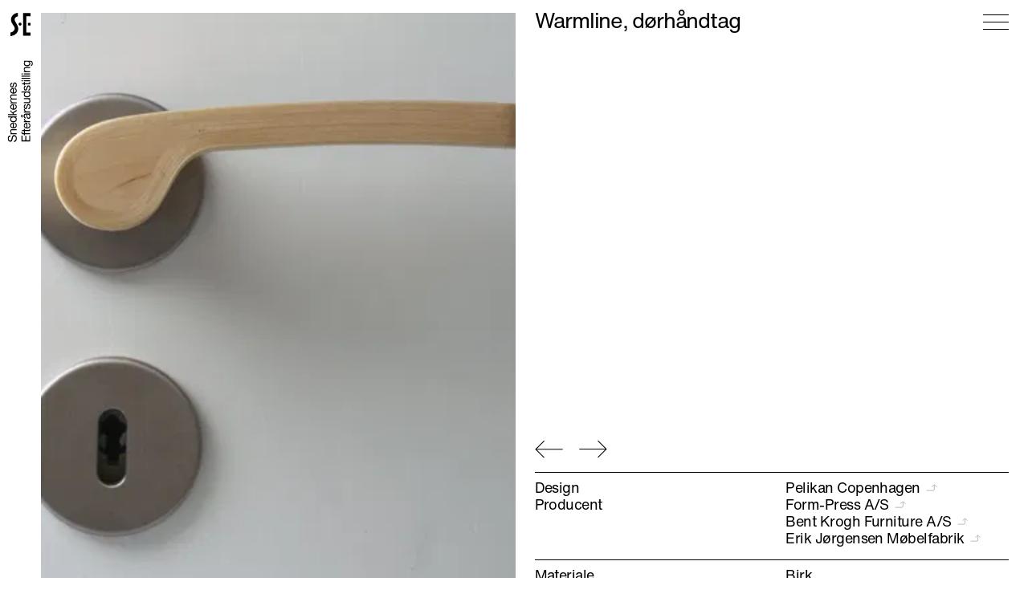

--- FILE ---
content_type: text/html; charset=utf-8
request_url: https://www.se-design.dk/objekt/warmline-dorhandtag-pelikan-copenhagen-2000/
body_size: 10408
content:
<!DOCTYPE html><html lang="da"><head>
    <title>Warmline, dørhåndtag - Pelikan COpenhagen - 2000</title><meta name="gridsome:hash" content="46bfe3703cab54e709edcf55ccd76adac492154b"><meta data-vue-tag="ssr" charset="utf-8"><meta data-vue-tag="ssr" name="generator" content="Gridsome v0.7.23"><meta data-vue-tag="ssr" data-key="viewport" name="viewport" content="width=device-width, initial-scale=1, viewport-fit=cover"><meta data-vue-tag="ssr" data-key="format-detection" name="format-detection" content="telephone=no"><meta data-vue-tag="ssr" data-key="description" name="description" content="Hele den moderne verdens døre er monteret med enten kolde ståldørgreb eller fattige plastdørgreb. Med ”Warmline” dørgrebet vender vi tilbage til trædørgrebets h..."><link data-vue-tag="ssr" rel="icon" href="data:,"><link data-vue-tag="ssr" rel="icon" type="image/png" sizes="16x16" href="/assets/static/favicon.ce0531f.56e199000616bfb9654f355900b5c178.png"><link data-vue-tag="ssr" rel="icon" type="image/png" sizes="32x32" href="/assets/static/favicon.ac8d93a.56e199000616bfb9654f355900b5c178.png"><link data-vue-tag="ssr" rel="icon" type="image/png" sizes="96x96" href="/assets/static/favicon.b9532cc.56e199000616bfb9654f355900b5c178.png"><link data-vue-tag="ssr" rel="apple-touch-icon" type="image/png" sizes="76x76" href="/assets/static/favicon.f22e9f3.56e199000616bfb9654f355900b5c178.png"><link data-vue-tag="ssr" rel="apple-touch-icon" type="image/png" sizes="152x152" href="/assets/static/favicon.62d22cb.56e199000616bfb9654f355900b5c178.png"><link data-vue-tag="ssr" rel="apple-touch-icon" type="image/png" sizes="120x120" href="/assets/static/favicon.1539b60.56e199000616bfb9654f355900b5c178.png"><link data-vue-tag="ssr" rel="apple-touch-icon" type="image/png" sizes="167x167" href="/assets/static/favicon.dc0cdc5.56e199000616bfb9654f355900b5c178.png"><link data-vue-tag="ssr" rel="apple-touch-icon" type="image/png" sizes="180x180" href="/assets/static/favicon.7b22250.56e199000616bfb9654f355900b5c178.png"><link data-vue-tag="ssr" rel="preload" href="/assets/fonts/HelveticaNowText-Regular.78d67d18.woff2" as="font" crossorigin="true"><link data-vue-tag="ssr" rel="preload" href="/assets/fonts/HelveticaNowText-Light.09c0579b.woff2" as="font" crossorigin="true"><link rel="preload" href="/assets/css/0.styles.713ea3e0.css" as="style"><link rel="preload" href="/assets/js/app.fb94956d.js" as="script"><link rel="preload" href="/assets/js/page--src--templates--storyblok-entry-vue.7dbc0217.js" as="script"><link rel="preload" href="/assets/js/1.00f6488c.js" as="script"><link rel="prefetch" href="/assets/js/11.e7d8c88e.js"><link rel="prefetch" href="/assets/js/12.8888ac07.js"><link rel="prefetch" href="/assets/js/13.ae184015.js"><link rel="prefetch" href="/assets/js/14.3e03979a.js"><link rel="prefetch" href="/assets/js/15.834baf8f.js"><link rel="prefetch" href="/assets/js/16.f8bf1d79.js"><link rel="prefetch" href="/assets/js/17.b53f7430.js"><link rel="prefetch" href="/assets/js/18.622a15d1.js"><link rel="prefetch" href="/assets/js/19.54275c54.js"><link rel="prefetch" href="/assets/js/2.f2aa9cb9.js"><link rel="prefetch" href="/assets/js/20.e68a8662.js"><link rel="prefetch" href="/assets/js/21.8f252700.js"><link rel="prefetch" href="/assets/js/22.41266ff8.js"><link rel="prefetch" href="/assets/js/3.20c3e9d5.js"><link rel="prefetch" href="/assets/js/4.fbcc6530.js"><link rel="prefetch" href="/assets/js/5.dbe504e6.js"><link rel="prefetch" href="/assets/js/6.8e56a40c.js"><link rel="prefetch" href="/assets/js/page--src--pages--404-vue.7bb56a73.js"><link rel="prefetch" href="/assets/js/page--src--pages--editor-vue.6347152b.js"><link rel="stylesheet" href="/assets/css/0.styles.713ea3e0.css"><noscript data-vue-tag="ssr"><style>.g-image--loading{display:none;}</style></noscript>
  </head>
  <body>
    <div id="app" class="layout ObjectTemplate" data-v-7aa8d053="" style="opacity: 1;"><header class="header" data-v-508ecbd0="" data-v-7aa8d053=""><div class="header__inner" data-v-508ecbd0=""><a href="/" class="header__logo active" data-v-508ecbd0=""><svg xmlns="http://www.w3.org/2000/svg" viewBox="0 0 800 932.5" data-v-508ecbd0="" class=""><path d="M799.9 5.7H500.8l-.5 907.4h299.6V784.3H631V140h169z" data-v-508ecbd0=""></path><path d="M696.5 399.3h103.2v106.6H696.5zM384 390.9c-33.4 0-60.6 27.1-60.6 60.5 0 33.5 27.1 60.6 60.6 60.6 33.4 0 60.6-27.1 60.6-60.6-.1-33.3-27.2-60.5-60.6-60.5M296.7 0C98.8 12.9 39 183.2 39 183.2c-35.5 108.3 5.6 190.5 5.6 190.5 26.1 63.5 84 145.7 84 145.7 76.5 108.3 18.7 183 18.7 183-64 76.8-126.6 82.3-143.1 82.3-2.8 0-4.2-.1-4.2-.1v148c183.2-18.2 261.2-136.8 261.2-136.8C352.7 658.8 293 538 278 500.6c-14.9-37.3-69.1-121.4-69.1-121.4-11.2-16.8-29.9-56-29.9-56-22.4-65.3 0-106.4 0-106.4 31.8-65.4 117.6-72.8 117.6-72.8V0z" data-v-508ecbd0=""></path></svg><span class="visuallyhidden" data-v-508ecbd0="">Gå til forsiden</span></a><div class="header__brand" data-v-508ecbd0=""><svg xmlns="http://www.w3.org/2000/svg" fill="none" viewBox="0 0 110 34" data-v-508ecbd0="" class=""><path fill="#000" d="M7.856 3.92h1.44c-.021-.63-.144-1.168-.368-1.616a3.037 3.037 0 00-.896-1.136A3.616 3.616 0 006.72.512 6.104 6.104 0 005.088.304c-.523 0-1.035.07-1.536.208-.49.128-.933.33-1.328.608a3.012 3.012 0 00-.928 1.04c-.235.416-.352.912-.352 1.488 0 .523.101.96.304 1.312.213.341.49.624.832.848.352.213.747.39 1.184.528.437.128.88.245 1.328.352.459.096.907.192 1.344.288.437.096.827.224 1.168.384.352.15.63.347.832.592.213.245.32.565.32.96 0 .416-.085.757-.256 1.024-.17.267-.395.48-.672.64-.277.15-.592.256-.944.32a5.545 5.545 0 01-1.024.096c-.427 0-.843-.053-1.248-.16a3.194 3.194 0 01-1.072-.496 2.698 2.698 0 01-.736-.848c-.181-.352-.272-.768-.272-1.248H.592c0 .693.123 1.296.368 1.808.256.501.597.917 1.024 1.248.437.32.939.56 1.504.72a6.786 6.786 0 003.392.048 4.528 4.528 0 001.44-.576c.427-.277.773-.63 1.04-1.056.277-.437.416-.96.416-1.568 0-.565-.107-1.035-.32-1.408a2.67 2.67 0 00-.832-.928 4.117 4.117 0 00-1.168-.576 13.9 13.9 0 00-1.344-.384c-.448-.107-.89-.203-1.328-.288A7.797 7.797 0 013.6 4.928a2.477 2.477 0 01-.832-.528c-.203-.224-.304-.512-.304-.864 0-.373.07-.683.208-.928.15-.256.341-.459.576-.608.245-.15.523-.256.832-.32s.624-.096.944-.096c.79 0 1.435.187 1.936.56.512.363.81.955.896 1.776zm3.063-.192V12h1.36V7.328c0-.373.048-.715.144-1.024.107-.32.261-.597.464-.832s.453-.416.752-.544c.31-.128.672-.192 1.088-.192.523 0 .933.15 1.232.448.299.299.448.704.448 1.216V12h1.36V6.56c0-.448-.048-.853-.144-1.216a2.243 2.243 0 00-.464-.96 2.236 2.236 0 00-.88-.624c-.363-.15-.816-.224-1.36-.224-1.227 0-2.123.501-2.688 1.504h-.032V3.728h-1.28zm14.155 3.344h-4.752c.021-.32.09-.619.208-.896a2.39 2.39 0 01.48-.752c.202-.213.442-.379.72-.496.288-.128.608-.192.96-.192.341 0 .65.064.928.192.288.117.533.283.736.496.213.203.378.448.496.736.128.288.202.592.224.912zm1.312 2.304h-1.344c-.118.544-.363.95-.736 1.216-.363.267-.832.4-1.408.4-.448 0-.838-.075-1.168-.224a2.338 2.338 0 01-.816-.592 2.424 2.424 0 01-.464-.864 3.356 3.356 0 01-.128-1.04h6.192a6.34 6.34 0 00-.144-1.584 4.37 4.37 0 00-.608-1.536A3.45 3.45 0 0024.594 4c-.48-.31-1.088-.464-1.824-.464-.566 0-1.088.107-1.568.32-.47.213-.88.512-1.232.896a4.206 4.206 0 00-.8 1.36 4.978 4.978 0 00-.288 1.728c.021.63.112 1.21.272 1.744.17.533.421.992.752 1.376.33.384.736.683 1.216.896.49.213 1.066.32 1.728.32.938 0 1.717-.235 2.336-.704.618-.47 1.018-1.168 1.2-2.096zm2.05-1.44c0-.405.042-.8.127-1.184.086-.384.224-.725.416-1.024.192-.299.448-.539.768-.72s.71-.272 1.168-.272c.47 0 .87.09 1.2.272.331.17.598.4.8.688.214.288.368.624.464 1.008a4.672 4.672 0 010 2.304c-.085.373-.229.71-.432 1.008a2.375 2.375 0 01-.784.704c-.32.181-.709.272-1.168.272-.437 0-.821-.085-1.152-.256-.32-.17-.586-.4-.8-.688a3.297 3.297 0 01-.464-.976 4.544 4.544 0 01-.144-1.136zm6.4 4.064V.576h-1.36v4.256h-.033a2.042 2.042 0 00-.56-.608 2.635 2.635 0 00-.688-.4 3.234 3.234 0 00-.736-.224 4.029 4.029 0 00-.688-.064c-.629 0-1.184.117-1.664.352-.469.224-.864.533-1.184.928-.309.384-.544.837-.704 1.36-.149.523-.224 1.077-.224 1.664s.08 1.141.24 1.664c.16.523.395.981.704 1.376.32.395.715.71 1.184.944.48.235 1.04.352 1.68.352.576 0 1.104-.101 1.584-.304s.832-.533 1.056-.992h.032V12h1.36zM36.527.576V12h1.36V8.864l1.28-1.184L42 12h1.728l-3.52-5.264 3.28-3.008h-1.824l-3.776 3.616V.576h-1.36zm13.48 6.496h-4.751c.021-.32.09-.619.208-.896a2.39 2.39 0 01.48-.752c.202-.213.442-.379.72-.496.288-.128.608-.192.96-.192.341 0 .65.064.928.192.288.117.533.283.736.496.213.203.378.448.496.736.128.288.202.592.224.912zm1.313 2.304h-1.344c-.118.544-.363.95-.736 1.216-.363.267-.832.4-1.408.4-.448 0-.838-.075-1.168-.224a2.338 2.338 0 01-.816-.592 2.424 2.424 0 01-.464-.864 3.356 3.356 0 01-.128-1.04h6.192a6.34 6.34 0 00-.144-1.584 4.37 4.37 0 00-.608-1.536A3.45 3.45 0 0049.529 4c-.48-.31-1.088-.464-1.824-.464-.566 0-1.088.107-1.568.32-.47.213-.88.512-1.232.896a4.206 4.206 0 00-.8 1.36 4.978 4.978 0 00-.288 1.728c.021.63.112 1.21.272 1.744.17.533.421.992.752 1.376.33.384.736.683 1.216.896.49.213 1.066.32 1.728.32.938 0 1.717-.235 2.336-.704.618-.47 1.018-1.168 1.2-2.096zm1.01-5.648V12h1.36V8.32c0-.533.053-1.003.16-1.408.106-.416.277-.768.511-1.056.235-.288.544-.507.928-.656.384-.15.848-.224 1.392-.224v-1.44c-.736-.021-1.344.128-1.824.448s-.885.816-1.216 1.488h-.032V3.728h-1.28zm5.177 0V12h1.36V7.328c0-.373.048-.715.144-1.024.106-.32.261-.597.464-.832a2.04 2.04 0 01.752-.544c.31-.128.672-.192 1.088-.192.522 0 .933.15 1.232.448.298.299.448.704.448 1.216V12h1.36V6.56c0-.448-.048-.853-.144-1.216a2.243 2.243 0 00-.464-.96 2.236 2.236 0 00-.88-.624c-.363-.15-.816-.224-1.36-.224-1.227 0-2.123.501-2.688 1.504h-.032V3.728h-1.28zm14.154 3.344H66.91c.022-.32.091-.619.208-.896.118-.288.278-.539.48-.752a2.12 2.12 0 01.72-.496c.288-.128.608-.192.96-.192.342 0 .651.064.928.192.288.117.534.283.736.496.214.203.379.448.496.736.128.288.203.592.224.912zm1.312 2.304H71.63c-.117.544-.362.95-.736 1.216-.362.267-.832.4-1.408.4-.448 0-.837-.075-1.168-.224a2.336 2.336 0 01-.816-.592 2.423 2.423 0 01-.464-.864 3.353 3.353 0 01-.128-1.04h6.192a6.35 6.35 0 00-.144-1.584 4.374 4.374 0 00-.608-1.536A3.45 3.45 0 0071.182 4c-.48-.31-1.088-.464-1.824-.464-.565 0-1.088.107-1.568.32-.469.213-.88.512-1.232.896a4.204 4.204 0 00-.8 1.36 4.978 4.978 0 00-.288 1.728c.022.63.112 1.21.272 1.744.171.533.422.992.752 1.376.331.384.736.683 1.216.896.491.213 1.067.32 1.728.32.939 0 1.718-.235 2.336-.704.619-.47 1.019-1.168 1.2-2.096zm1.89.016h-1.36c.022.512.128.95.32 1.312.192.352.448.64.768.864.32.213.688.368 1.104.464a5.82 5.82 0 001.312.144c.416 0 .832-.043 1.248-.128a3.21 3.21 0 001.136-.416c.342-.203.614-.47.816-.8.214-.33.32-.747.32-1.248 0-.395-.08-.725-.24-.992a1.885 1.885 0 00-.608-.656 2.98 2.98 0 00-.864-.432 9.663 9.663 0 00-.992-.272c-.32-.075-.64-.144-.96-.208A6.999 6.999 0 0176 6.768a2.317 2.317 0 01-.64-.384.804.804 0 01-.24-.592c0-.213.053-.384.16-.512a1.04 1.04 0 01.416-.32c.17-.085.357-.144.56-.176.213-.032.421-.048.624-.048.224 0 .443.027.656.08.224.043.427.117.608.224a1.333 1.333 0 01.656 1.088h1.36c-.032-.501-.139-.917-.32-1.248a2.052 2.052 0 00-.736-.8 2.733 2.733 0 00-1.04-.416 6.136 6.136 0 00-1.296-.128c-.363 0-.73.048-1.104.144a3.156 3.156 0 00-.992.416 2.319 2.319 0 00-.72.72c-.181.299-.272.656-.272 1.072 0 .533.133.95.4 1.248.267.299.597.533.992.704.405.16.843.288 1.312.384.47.085.901.187 1.296.304.405.107.741.25 1.008.432.267.181.4.448.4.8 0 .256-.064.47-.192.64-.128.16-.293.283-.496.368a2.351 2.351 0 01-.64.176 4.978 4.978 0 01-.672.048c-.277 0-.55-.027-.816-.08a2.517 2.517 0 01-.704-.256 1.573 1.573 0 01-.496-.496 1.579 1.579 0 01-.208-.768zM1.248 18.576V30h7.936v-1.28H2.768v-3.952h5.936v-1.28H2.768v-3.632h6.368v-1.28H1.248zm9.637 4.352V30h1.36v-7.072h1.6v-1.2h-1.6v-1.152c0-.363.09-.608.272-.736.182-.128.438-.192.768-.192.118 0 .246.01.384.032.139.01.267.037.384.08v-1.184a2.341 2.341 0 00-.448-.096 3.306 3.306 0 00-.432-.032c-.746 0-1.317.176-1.712.528-.384.341-.576.848-.576 1.52v1.232H9.493v1.2h1.392zm5.583-1.2v-2.48h-1.36v2.48H13.7v1.2h1.408v5.264c0 .384.037.693.112.928.074.235.186.416.336.544.16.128.362.219.608.272.256.043.56.064.912.064h1.04v-1.2h-.624c-.214 0-.39-.005-.528-.016a.725.725 0 01-.304-.112.435.435 0 01-.16-.224 1.843 1.843 0 01-.032-.384v-5.136h1.648v-1.2h-1.648zm8.423 3.344h-4.752c.02-.32.09-.619.208-.896.117-.288.277-.539.48-.752.202-.213.442-.379.72-.496.288-.128.608-.192.96-.192.34 0 .65.064.928.192.288.117.533.283.736.496.213.203.378.448.496.736.128.288.202.592.224.912zm1.312 2.304h-1.344c-.118.544-.363.95-.736 1.216-.363.267-.832.4-1.408.4-.448 0-.838-.075-1.168-.224a2.336 2.336 0 01-.816-.592 2.424 2.424 0 01-.464-.864 3.353 3.353 0 01-.128-1.04h6.192a6.35 6.35 0 00-.144-1.584 4.372 4.372 0 00-.608-1.536A3.45 3.45 0 0024.41 22c-.48-.31-1.088-.464-1.824-.464-.566 0-1.088.107-1.568.32-.47.213-.88.512-1.232.896a4.205 4.205 0 00-.8 1.36 4.978 4.978 0 00-.288 1.728c.02.63.112 1.21.272 1.744.17.533.42.992.752 1.376.33.384.736.683 1.216.896.49.213 1.066.32 1.728.32.938 0 1.717-.235 2.336-.704.618-.47 1.018-1.168 1.2-2.096zm1.01-5.648V30h1.36v-3.68c0-.533.053-1.003.16-1.408.106-.416.277-.768.511-1.056.235-.288.544-.507.928-.656s.848-.224 1.392-.224v-1.44c-.736-.021-1.344.128-1.824.448s-.885.816-1.216 1.488h-.032v-1.744h-1.28zm6.367-2.32c0 .245.048.48.144.704.096.213.224.405.384.576.171.16.363.288.576.384a1.769 1.769 0 001.392 0c.224-.096.416-.224.576-.384.171-.17.304-.363.4-.576a1.769 1.769 0 000-1.392 1.695 1.695 0 00-.4-.576 1.693 1.693 0 00-.576-.4 1.769 1.769 0 00-1.392 0c-.213.096-.405.23-.576.4-.16.16-.288.352-.384.576a1.657 1.657 0 00-.144.688zm.72 0a1.066 1.066 0 011.088-1.088c.31 0 .566.107.768.32.214.203.32.459.32.768a1.067 1.067 0 01-1.088 1.088c-.309 0-.57-.101-.784-.304a1.095 1.095 0 01-.304-.784zm5.136 10.56v-1.056c-.16.053-.298.08-.416.08-.213 0-.341-.075-.384-.224a3.7 3.7 0 01-.048-.704v-4.256c0-.48-.09-.87-.272-1.168a1.858 1.858 0 00-.72-.688 2.812 2.812 0 00-1.008-.336 7.583 7.583 0 00-1.104-.08c-.458 0-.896.048-1.312.144a3.13 3.13 0 00-1.104.48c-.32.213-.576.496-.768.848-.192.352-.298.784-.32 1.296h1.36c.032-.608.24-1.019.624-1.232.384-.224.864-.336 1.44-.336.214 0 .427.016.64.048.224.032.422.096.592.192.182.096.326.235.432.416.118.181.176.421.176.72 0 .256-.074.453-.224.592-.149.128-.352.23-.608.304a7.652 7.652 0 01-.896.16c-.33.032-.682.085-1.056.16-.352.064-.698.144-1.04.24-.33.096-.629.24-.896.432a2.052 2.052 0 00-.624.72c-.16.299-.24.683-.24 1.152 0 .416.07.773.208 1.072.15.288.347.528.592.72.256.181.55.31.88.384.331.085.683.128 1.056.128.576 0 1.11-.096 1.6-.288a3.313 3.313 0 001.312-.976c0 .448.102.773.304.976.214.192.496.288.848.288.416 0 .742-.07.976-.208zm-2.208-4.24v1.392c0 .192-.048.4-.144.624a1.946 1.946 0 01-.448.608 2.63 2.63 0 01-.784.464c-.32.117-.704.176-1.152.176-.202 0-.405-.021-.608-.064a1.567 1.567 0 01-.512-.208 1.29 1.29 0 01-.352-.368 1.208 1.208 0 01-.128-.576c0-.341.075-.608.224-.8.16-.203.363-.357.608-.464.246-.107.523-.181.832-.224.31-.053.614-.096.912-.128.31-.043.603-.09.88-.144.278-.064.502-.16.672-.288zm2.946-4V30h1.36v-3.68c0-.533.054-1.003.16-1.408.107-.416.278-.768.512-1.056.235-.288.544-.507.928-.656s.848-.224 1.392-.224v-1.44c-.736-.021-1.344.128-1.824.448s-.885.816-1.216 1.488h-.032v-1.744h-1.28zm5.728 5.664h-1.36c.022.512.128.95.32 1.312.192.352.448.64.768.864.32.213.688.368 1.104.464a5.82 5.82 0 001.312.144c.416 0 .832-.043 1.248-.128a3.21 3.21 0 001.136-.416c.342-.203.614-.47.816-.8.214-.33.32-.747.32-1.248 0-.395-.08-.725-.24-.992a1.885 1.885 0 00-.608-.656 2.981 2.981 0 00-.864-.432 9.663 9.663 0 00-.992-.272c-.32-.075-.64-.144-.96-.208a7.004 7.004 0 01-.864-.256 2.318 2.318 0 01-.64-.384.804.804 0 01-.24-.592c0-.213.054-.384.16-.512a1.04 1.04 0 01.416-.32c.17-.085.358-.144.56-.176.214-.032.422-.048.624-.048.224 0 .443.027.656.08.224.043.427.117.608.224a1.333 1.333 0 01.656 1.088h1.36c-.032-.501-.138-.917-.32-1.248a2.052 2.052 0 00-.736-.8 2.733 2.733 0 00-1.04-.416 6.137 6.137 0 00-1.296-.128c-.362 0-.73.048-1.104.144a3.156 3.156 0 00-.992.416 2.318 2.318 0 00-.72.72c-.181.299-.272.656-.272 1.072 0 .533.134.95.4 1.248.267.299.598.533.992.704.406.16.843.288 1.312.384.47.085.902.187 1.296.304.406.107.742.25 1.008.432.267.181.4.448.4.8 0 .256-.064.47-.192.64-.128.16-.293.283-.496.368a2.351 2.351 0 01-.64.176 4.978 4.978 0 01-.672.048c-.277 0-.55-.027-.816-.08a2.517 2.517 0 01-.704-.256 1.573 1.573 0 01-.496-.496 1.579 1.579 0 01-.208-.768zM59.438 30v-8.272h-1.36V26.4c0 .373-.053.72-.16 1.04-.096.31-.245.581-.448.816a2.013 2.013 0 01-.768.544c-.298.128-.656.192-1.072.192-.522 0-.933-.15-1.232-.448-.298-.299-.448-.704-.448-1.216v-5.6h-1.36v5.44c0 .448.043.859.128 1.232a2.4 2.4 0 00.48.944c.224.267.518.475.88.624.363.139.816.208 1.36.208.608 0 1.136-.117 1.584-.352.448-.245.816-.624 1.104-1.136h.032V30h1.28zm2.555-4.064c0-.405.042-.8.128-1.184.085-.384.224-.725.416-1.024.192-.299.448-.539.768-.72.32-.181.71-.272 1.168-.272.47 0 .87.09 1.2.272.33.17.597.4.8.688.213.288.368.624.464 1.008a4.672 4.672 0 010 2.304c-.086.373-.23.71-.432 1.008a2.375 2.375 0 01-.784.704c-.32.181-.71.272-1.168.272-.438 0-.822-.085-1.152-.256-.32-.17-.587-.4-.8-.688a3.296 3.296 0 01-.464-.976 4.543 4.543 0 01-.144-1.136zm6.4 4.064V18.576h-1.36v4.256H67a2.042 2.042 0 00-.56-.608 2.634 2.634 0 00-.688-.4 3.234 3.234 0 00-.736-.224 4.026 4.026 0 00-.688-.064c-.63 0-1.184.117-1.664.352-.47.224-.864.533-1.184.928-.31.384-.544.837-.704 1.36-.15.523-.224 1.077-.224 1.664s.08 1.141.24 1.664c.16.523.394.981.704 1.376.32.395.714.71 1.184.944.48.235 1.04.352 1.68.352.576 0 1.104-.101 1.584-.304s.832-.533 1.056-.992h.032V30h1.36zm2.444-2.608h-1.36c.022.512.128.95.32 1.312.192.352.448.64.768.864.32.213.688.368 1.104.464a5.82 5.82 0 001.312.144c.416 0 .832-.043 1.248-.128a3.21 3.21 0 001.136-.416c.342-.203.614-.47.816-.8.214-.33.32-.747.32-1.248 0-.395-.08-.725-.24-.992a1.885 1.885 0 00-.608-.656 2.981 2.981 0 00-.864-.432 9.663 9.663 0 00-.992-.272c-.32-.075-.64-.144-.96-.208a7.004 7.004 0 01-.864-.256 2.318 2.318 0 01-.64-.384.804.804 0 01-.24-.592c0-.213.054-.384.16-.512a1.04 1.04 0 01.416-.32c.17-.085.358-.144.56-.176.214-.032.422-.048.624-.048.224 0 .443.027.656.08.224.043.427.117.608.224a1.333 1.333 0 01.656 1.088h1.36c-.032-.501-.138-.917-.32-1.248a2.052 2.052 0 00-.736-.8 2.733 2.733 0 00-1.04-.416 6.137 6.137 0 00-1.296-.128c-.362 0-.73.048-1.104.144a3.156 3.156 0 00-.992.416 2.318 2.318 0 00-.72.72c-.181.299-.272.656-.272 1.072 0 .533.134.95.4 1.248.267.299.598.533.992.704.406.16.843.288 1.312.384.47.085.902.187 1.296.304.406.107.742.25 1.008.432.267.181.4.448.4.8 0 .256-.064.47-.192.64-.128.16-.293.283-.496.368a2.351 2.351 0 01-.64.176 4.978 4.978 0 01-.672.048c-.277 0-.55-.027-.816-.08a2.517 2.517 0 01-.704-.256 1.573 1.573 0 01-.496-.496 1.579 1.579 0 01-.208-.768zm8.576-5.664v-2.48h-1.36v2.48h-1.408v1.2h1.408v5.264c0 .384.038.693.112.928.075.235.187.416.336.544.16.128.363.219.608.272.256.043.56.064.912.064h1.04v-1.2h-.624c-.213 0-.39-.005-.528-.016a.725.725 0 01-.304-.112.435.435 0 01-.16-.224 1.836 1.836 0 01-.032-.384v-5.136h1.648v-1.2h-1.648zm4.12-1.488v-1.664h-1.36v1.664h1.36zm-1.36 1.488V30h1.36v-8.272h-1.36zm3.066-3.152V30h1.36V18.576h-1.36zm3.067 0V30h1.36V18.576h-1.36zm4.427 1.664v-1.664h-1.36v1.664h1.36zm-1.36 1.488V30h1.36v-8.272h-1.36zm2.987 0V30h1.36v-4.672c0-.373.048-.715.144-1.024.106-.32.261-.597.464-.832a2.04 2.04 0 01.752-.544c.309-.128.672-.192 1.088-.192.522 0 .933.15 1.232.448.298.299.448.704.448 1.216V30h1.36v-5.44c0-.448-.048-.853-.144-1.216a2.252 2.252 0 00-.464-.96 2.239 2.239 0 00-.88-.624c-.363-.15-.816-.224-1.36-.224-1.227 0-2.123.501-2.688 1.504h-.032v-1.312h-1.28zm15.546 7.568v-7.568h-1.28v1.184h-.016a2.368 2.368 0 00-1.024-1.024 2.995 2.995 0 00-1.44-.352c-.714 0-1.317.139-1.808.416-.49.267-.885.613-1.184 1.04a4.045 4.045 0 00-.64 1.408 6.187 6.187 0 00-.192 1.504c0 .565.075 1.104.224 1.616.16.501.395.944.704 1.328.31.373.694.672 1.152.896.459.224.998.336 1.616.336.534 0 1.035-.117 1.504-.352.48-.245.838-.624 1.072-1.136h.032v.544c0 .459-.048.88-.144 1.264-.085.384-.229.71-.432.976a2.02 2.02 0 01-.768.64c-.309.16-.688.24-1.136.24-.224 0-.458-.027-.704-.08a2.49 2.49 0 01-.688-.224 1.842 1.842 0 01-.528-.416 1.039 1.039 0 01-.224-.624h-1.36c.022.448.139.827.352 1.136.214.31.48.56.8.752.331.192.694.33 1.088.416.406.085.8.128 1.184.128 1.323 0 2.294-.336 2.912-1.008.619-.672.928-1.685.928-3.04zm-3.808-.4c-.448 0-.821-.09-1.12-.272a2.273 2.273 0 01-.72-.736 3.297 3.297 0 01-.384-1.024 5.75 5.75 0 01-.112-1.12c0-.395.043-.773.128-1.136.096-.363.24-.683.432-.96.203-.277.459-.496.768-.656.31-.17.683-.256 1.12-.256.427 0 .79.085 1.088.256.299.17.539.4.72.688.192.277.331.592.416.944a4.5 4.5 0 01.128 1.072c0 .384-.048.768-.144 1.152-.085.384-.224.73-.416 1.04a2.308 2.308 0 01-.768.736c-.309.181-.688.272-1.136.272z" data-v-508ecbd0=""></path></svg></div><!----></div></header><div _uid="222c5b78-0eef-4a2f-840c-d63a9c785bb2" component="pageNavigation" show_languages="false" data-v-1423165a="" data-v-7aa8d053=""><!----><div class="icon-wrap" data-v-1423165a=""><button aria-label="Menu" class="hamburger" data-v-530e3dfc="" data-v-1423165a=""><div class="hamburger__box ts-h1" data-v-530e3dfc=""><span class="hamburger__inner top" data-v-530e3dfc=""></span><span class="hamburger__inner middle" data-v-530e3dfc=""></span><span class="hamburger__inner bottom" data-v-530e3dfc=""></span></div></button></div></div><main class="page-wrap" data-v-7aa8d053=""><div data-v-146305fb="" objectsbymember="" membersbystatus="" subnavigation=""><div data-v-2c3eee3a="" data-v-146305fb="" class="mb40"><div data-v-3b25f392="" data-v-2c3eee3a="" class="grid"><div data-v-2c3eee3a="" data-v-3b25f392="" class="image-wrap full"><!----><!----><div data-v-2c3eee3a="" data-v-3b25f392="" class="image-mask" style=""><!----><div data-v-047eda43="" data-v-2c3eee3a="" class="image eager" name="" fieldtype="asset" meta_data="[object Object]" data-v-3b25f392=""><picture data-v-047eda43=""><source data-v-047eda43="" type="image/webp" srcset="https://sedesign.b-cdn.net/2000/m069.jpg?width=320&amp;quality=80&amp;format=webp 320w,https://sedesign.b-cdn.net/2000/m069.jpg?width=640&amp;quality=80&amp;format=webp 640w,https://sedesign.b-cdn.net/2000/m069.jpg?width=1024&amp;quality=80&amp;format=webp 1024w,https://sedesign.b-cdn.net/2000/m069.jpg?width=1440&amp;quality=80&amp;format=webp 1440w,https://sedesign.b-cdn.net/2000/m069.jpg?width=1760&amp;quality=80&amp;format=webp 1760w" sizes="(min-width: 900px) calc(48vw - 12px), (min-width: 600px) calc(100vw - 54px), 100vw"><source data-v-047eda43="" type="image/jpeg" srcset="https://sedesign.b-cdn.net/2000/m069.jpg?width=320&amp;quality=80&amp;format=jpeg 320w,https://sedesign.b-cdn.net/2000/m069.jpg?width=640&amp;quality=80&amp;format=jpeg 640w,https://sedesign.b-cdn.net/2000/m069.jpg?width=1024&amp;quality=80&amp;format=jpeg 1024w,https://sedesign.b-cdn.net/2000/m069.jpg?width=1440&amp;quality=80&amp;format=jpeg 1440w,https://sedesign.b-cdn.net/2000/m069.jpg?width=1760&amp;quality=80&amp;format=jpeg 1760w" sizes="(min-width: 900px) calc(48vw - 12px), (min-width: 600px) calc(100vw - 54px), 100vw"><img data-v-047eda43="" width="900" height="900" alt="" src="https://sedesign.b-cdn.net/2000/m069.jpg?width=900&amp;quality=80&amp;format=jpeg&amp;imageinfo=true" class="eager loaded" style="opacity: 1; visibility: inherit; transform: translate(0px, 0px); transform-origin: 100% 50%;"></picture></div></div></div><div data-v-2c3eee3a="" data-v-3b25f392="" class="headline"><h1 data-v-2c3eee3a="" data-v-3b25f392="" class="ts-h2" style="transform: translate(0px, 0px); opacity: 1; visibility: inherit;">
        Warmline, dørhåndtag <br data-v-2c3eee3a="" data-v-3b25f392=""><!----></h1></div><div data-v-2c3eee3a="" data-v-3b25f392="" class="content"><div data-v-2c3eee3a="" data-v-3b25f392="" class="nav" style="transform: translate(0px, 0px); opacity: 1; visibility: inherit;"><a data-v-2c3eee3a="" href="/objekt/vivo-stabelstol-pelikan-copenhagen-2000/" class="previous" data-direction="prev" data-v-3b25f392=""><svg data-v-2c3eee3a="" xmlns="http://www.w3.org/2000/svg" fill="none" viewBox="0 0 39 24" class=""><path data-v-2c3eee3a="" fill="#000" d="M6 11.5h32v1H6z"></path><path data-v-2c3eee3a="" stroke="#000" d="M28 2l10 10-10 10"></path></svg><span data-v-2c3eee3a="" class="visuallyhidden">Gå til forrige</span></a><a data-v-2c3eee3a="" href="/objekt/zenith-vippetaburet-thomas-e-alken-2000/" class="" data-direction="next" data-v-3b25f392=""><svg data-v-2c3eee3a="" xmlns="http://www.w3.org/2000/svg" fill="none" viewBox="0 0 39 24" class=""><path data-v-2c3eee3a="" fill="#000" d="M6 11.5h32v1H6z"></path><path data-v-2c3eee3a="" stroke="#000" d="M28 2l10 10-10 10"></path></svg><span data-v-2c3eee3a="" class="visuallyhidden">Gå til næste</span></a></div><div data-v-2c3eee3a="" data-v-3b25f392="" class="inner ts-body" style=""><!----><div data-v-2c3eee3a="" data-v-3b25f392="" class="item member"><span data-v-2c3eee3a="" data-v-3b25f392="" class="label large">Design</span><p data-v-2c3eee3a="" data-v-3b25f392="" class="value"><a data-v-099f5aca="" data-v-2c3eee3a="" href="/medlem/pelikan-copenhagen/" class="" data-v-3b25f392="">Pelikan Copenhagen<span data-v-099f5aca=""><svg data-v-099f5aca="" xmlns="http://www.w3.org/2000/svg" fill="none" viewBox="0 0 18 13" class=""><path data-v-099f5aca="" stroke="#A0A0A0" d="M.929 11.5H11.25a2 2 0 002-2v-8"></path><path data-v-099f5aca="" stroke="#A0A0A0" d="M8.964 5l4.286-4 4.285 4"></path></svg></span></a></p></div><div data-v-2c3eee3a="" data-v-3b25f392="" class="item member"><span data-v-2c3eee3a="" data-v-3b25f392="" class="label large">Producent</span><p data-v-2c3eee3a="" data-v-3b25f392="" class="value"><a data-v-099f5aca="" data-v-2c3eee3a="" href="/medlem/form-press-a-s/" class="" data-v-3b25f392="">Form-Press A/S<span data-v-099f5aca=""><svg data-v-099f5aca="" xmlns="http://www.w3.org/2000/svg" fill="none" viewBox="0 0 18 13" class=""><path data-v-099f5aca="" stroke="#A0A0A0" d="M.929 11.5H11.25a2 2 0 002-2v-8"></path><path data-v-099f5aca="" stroke="#A0A0A0" d="M8.964 5l4.286-4 4.285 4"></path></svg></span></a><a data-v-099f5aca="" data-v-2c3eee3a="" href="/medlem/bent-krogh-furniture-a-s/" class="" data-v-3b25f392="">Bent Krogh Furniture A/S<span data-v-099f5aca=""><svg data-v-099f5aca="" xmlns="http://www.w3.org/2000/svg" fill="none" viewBox="0 0 18 13" class=""><path data-v-099f5aca="" stroke="#A0A0A0" d="M.929 11.5H11.25a2 2 0 002-2v-8"></path><path data-v-099f5aca="" stroke="#A0A0A0" d="M8.964 5l4.286-4 4.285 4"></path></svg></span></a><a data-v-099f5aca="" data-v-2c3eee3a="" href="/medlem/erik-jorgensen-mobelfabrik/" class="" data-v-3b25f392="">Erik Jørgensen Møbelfabrik<span data-v-099f5aca=""><svg data-v-099f5aca="" xmlns="http://www.w3.org/2000/svg" fill="none" viewBox="0 0 18 13" class=""><path data-v-099f5aca="" stroke="#A0A0A0" d="M.929 11.5H11.25a2 2 0 002-2v-8"></path><path data-v-099f5aca="" stroke="#A0A0A0" d="M8.964 5l4.286-4 4.285 4"></path></svg></span></a></p></div><!----><div data-v-2c3eee3a="" data-v-3b25f392="" class="item"><span data-v-2c3eee3a="" data-v-3b25f392="" class="label large">Materiale</span><p data-v-2c3eee3a="" data-v-3b25f392="" class="value">Birk</p></div><!----><div data-v-2c3eee3a="" data-v-3b25f392="" class="item description"><span data-v-2c3eee3a="" data-v-3b25f392="" class="label large">Projektbeskrivelse</span><p data-v-2c3eee3a="" data-v-3b25f392="" class="value">Hele den moderne verdens døre er monteret med enten kolde ståldørgreb eller fattige plastdørgreb. Med ”Warmline” dørgrebet vender vi tilbage til trædørgrebets hudvenlige, taktile egenskaber. Med nutidens formpres teknikker og cnc fræserens muligheder, vil dørgrebene kunne produceres til konkurrencedygtige priser. </p></div></div></div></div></div><!----><section data-v-44a47e3a="" data-v-146305fb="" class="bg-white" style="transform: translate3d(0px, 0px, 0px);"><div data-v-3b25f392="" data-v-44a47e3a="" class="grid"><h2 data-v-c0e1767c="" data-v-44a47e3a="" class="ts-h2 pt8 mt40 mb40" data-v-3b25f392="">Objekter i udstillingen</h2></div><div data-v-44a47e3a="" class="group"><div data-v-3b25f392="" data-v-44a47e3a="" class="grid"><div data-v-72eabd37="" data-v-44a47e3a="" class="object" data-v-3b25f392=""><a data-v-72eabd37="" href="/udstilling/2000-snedkernes-efterarsudstilling/om/" class="media"><div data-v-555899e1="" data-v-72eabd37="" class="cursor-arrow" style="transform: translate3d(0px, 0px, 0px);"><div data-v-555899e1="" class="circle" style="display: none;"><!----></div></div><div data-v-047eda43="" data-v-72eabd37="" class="image lazy" id="3049664" name="" fieldtype="asset"><picture data-v-047eda43=""><source data-v-047eda43="" type="image/webp" srcset="" sizes="(min-width: 1000px) 22vw, (min-width: 600px) 44vw, calc(100vw - 32px)"><source data-v-047eda43="" type="image/jpeg" srcset="" sizes="(min-width: 1000px) 22vw, (min-width: 600px) 44vw, calc(100vw - 32px)"><img data-v-047eda43="" width="2347" height="2347" alt="Objekt thumbnail" src="" class="lazy loaded"></picture></div><span data-v-72eabd37="" class="visuallyhidden">Læs mere om SE2000 Introduktion</span></a><a data-v-72eabd37="" href="/udstilling/2000-snedkernes-efterarsudstilling/om/" class="text"><h3 data-v-72eabd37="" class="ts-body pt8"><span data-v-72eabd37="" class="pb8 year">2000</span><span data-v-72eabd37="" class="name">
        SE2000 Introduktion <!----></span></h3><!----></a></div><div data-v-72eabd37="" data-v-44a47e3a="" class="object" data-v-3b25f392=""><a data-v-72eabd37="" href="/objekt/2-personers-sofa-rud-thygesen-2000/" class="media"><div data-v-555899e1="" data-v-72eabd37="" class="cursor-arrow" style="transform: translate3d(0px, 0px, 0px);"><div data-v-555899e1="" class="circle" style="display: none;"><!----></div></div><div data-v-047eda43="" data-v-72eabd37="" class="image lazy" name="" fieldtype="asset" meta_data="[object Object]"><picture data-v-047eda43=""><source data-v-047eda43="" type="image/webp" srcset="" sizes="(min-width: 1000px) 22vw, (min-width: 600px) 44vw, calc(100vw - 32px)"><source data-v-047eda43="" type="image/jpeg" srcset="" sizes="(min-width: 1000px) 22vw, (min-width: 600px) 44vw, calc(100vw - 32px)"><img data-v-047eda43="" width="900" height="900" alt="Objekt thumbnail" src="" class="lazy loaded"></picture></div><span data-v-72eabd37="" class="visuallyhidden">Læs mere om 2 personers sofa</span></a><a data-v-72eabd37="" href="/objekt/2-personers-sofa-rud-thygesen-2000/" class="text"><h3 data-v-72eabd37="" class="ts-body pt8"><!----><span data-v-72eabd37="" class="name">
        2 personers sofa <!----></span></h3><table data-v-72eabd37="" class="pt8"><tr data-v-72eabd37=""><td data-v-72eabd37="" class="ts-body-sm label">Design</td><td data-v-72eabd37=""><span data-v-72eabd37="" class="ts-body"><!----><span data-v-72eabd37="">Rud Thygesen</span></span></td></tr><tr data-v-72eabd37=""><td data-v-72eabd37="" class="ts-body-sm label">Producent</td><td data-v-72eabd37=""><span data-v-72eabd37="" class="ts-body"><!----><span data-v-72eabd37="">Botium</span></span></td></tr></table></a></div><div data-v-72eabd37="" data-v-44a47e3a="" class="object" data-v-3b25f392=""><a data-v-72eabd37="" href="/objekt/bakkeborde-stinse-blem-bidstrup-2000/" class="media"><div data-v-555899e1="" data-v-72eabd37="" class="cursor-arrow" style="transform: translate3d(0px, 0px, 0px);"><div data-v-555899e1="" class="circle" style="display: none;"><!----></div></div><div data-v-047eda43="" data-v-72eabd37="" class="image lazy" name="" fieldtype="asset" meta_data="[object Object]"><picture data-v-047eda43=""><source data-v-047eda43="" type="image/webp" srcset="" sizes="(min-width: 1000px) 22vw, (min-width: 600px) 44vw, calc(100vw - 32px)"><source data-v-047eda43="" type="image/jpeg" srcset="" sizes="(min-width: 1000px) 22vw, (min-width: 600px) 44vw, calc(100vw - 32px)"><img data-v-047eda43="" width="900" height="900" alt="Objekt thumbnail" src="" class="lazy loaded"></picture></div><span data-v-72eabd37="" class="visuallyhidden">Læs mere om Bakkeborde</span></a><a data-v-72eabd37="" href="/objekt/bakkeborde-stinse-blem-bidstrup-2000/" class="text"><h3 data-v-72eabd37="" class="ts-body pt8"><!----><span data-v-72eabd37="" class="name">
        Bakkeborde <!----></span></h3><table data-v-72eabd37="" class="pt8"><tr data-v-72eabd37=""><td data-v-72eabd37="" class="ts-body-sm label">Design</td><td data-v-72eabd37=""><span data-v-72eabd37="" class="ts-body"><!----><span data-v-72eabd37="">Stinse Blem Bidstrup</span></span></td></tr><tr data-v-72eabd37=""><td data-v-72eabd37="" class="ts-body-sm label">Producent</td><td data-v-72eabd37=""><span data-v-72eabd37="" class="ts-body"><!----><span data-v-72eabd37="">Stinse Blem Bidstrup</span></span></td></tr></table></a></div><div data-v-72eabd37="" data-v-44a47e3a="" class="object" data-v-3b25f392=""><a data-v-72eabd37="" href="/objekt/barnets-arbejdsbord-niels-hvass-2000/" class="media"><div data-v-555899e1="" data-v-72eabd37="" class="cursor-arrow" style="transform: translate3d(0px, 0px, 0px);"><div data-v-555899e1="" class="circle" style="display: none;"><!----></div></div><div data-v-047eda43="" data-v-72eabd37="" class="image lazy" name="" fieldtype="asset" meta_data="[object Object]"><picture data-v-047eda43=""><source data-v-047eda43="" type="image/webp" srcset="" sizes="(min-width: 1000px) 22vw, (min-width: 600px) 44vw, calc(100vw - 32px)"><source data-v-047eda43="" type="image/jpeg" srcset="" sizes="(min-width: 1000px) 22vw, (min-width: 600px) 44vw, calc(100vw - 32px)"><img data-v-047eda43="" width="900" height="900" alt="Objekt thumbnail" src="" class="lazy loaded"></picture></div><span data-v-72eabd37="" class="visuallyhidden">Læs mere om Barnets arbejdsbord</span></a><a data-v-72eabd37="" href="/objekt/barnets-arbejdsbord-niels-hvass-2000/" class="text"><h3 data-v-72eabd37="" class="ts-body pt8"><!----><span data-v-72eabd37="" class="name">
        Barnets arbejdsbord <!----></span></h3><table data-v-72eabd37="" class="pt8"><tr data-v-72eabd37=""><td data-v-72eabd37="" class="ts-body-sm label">Design</td><td data-v-72eabd37=""><span data-v-72eabd37="" class="ts-body"><!----><span data-v-72eabd37="">Niels Hvass</span></span></td></tr><!----></table></a></div></div></div><div data-v-44a47e3a="" class="group"><div data-v-3b25f392="" data-v-44a47e3a="" class="grid"><div data-v-72eabd37="" data-v-44a47e3a="" class="object" data-v-3b25f392=""><a data-v-72eabd37="" href="/objekt/bord-med-stalben-lise-og-hans-isbrand-2000/" class="media"><div data-v-555899e1="" data-v-72eabd37="" class="cursor-arrow" style="transform: translate3d(0px, 0px, 0px);"><div data-v-555899e1="" class="circle" style="display: none;"><!----></div></div><div data-v-047eda43="" data-v-72eabd37="" class="image lazy" name="" fieldtype="asset" meta_data="[object Object]"><picture data-v-047eda43=""><source data-v-047eda43="" type="image/webp" srcset="" sizes="(min-width: 1000px) 22vw, (min-width: 600px) 44vw, calc(100vw - 32px)"><source data-v-047eda43="" type="image/jpeg" srcset="" sizes="(min-width: 1000px) 22vw, (min-width: 600px) 44vw, calc(100vw - 32px)"><img data-v-047eda43="" width="900" height="900" alt="Objekt thumbnail" src="" class="lazy loaded"></picture></div><span data-v-72eabd37="" class="visuallyhidden">Læs mere om Bord med stålben</span></a><a data-v-72eabd37="" href="/objekt/bord-med-stalben-lise-og-hans-isbrand-2000/" class="text"><h3 data-v-72eabd37="" class="ts-body pt8"><!----><span data-v-72eabd37="" class="name">
        Bord med stålben <!----></span></h3><table data-v-72eabd37="" class="pt8"><tr data-v-72eabd37=""><td data-v-72eabd37="" class="ts-body-sm label">Design</td><td data-v-72eabd37=""><span data-v-72eabd37="" class="ts-body"><!----><span data-v-72eabd37="">Lise og Hans Isbrand</span></span></td></tr><tr data-v-72eabd37=""><td data-v-72eabd37="" class="ts-body-sm label">Producent</td><td data-v-72eabd37=""><span data-v-72eabd37="" class="ts-body"><!----><span data-v-72eabd37="">Cabale</span></span></td></tr></table></a></div><div data-v-72eabd37="" data-v-44a47e3a="" class="object" data-v-3b25f392=""><a data-v-72eabd37="" href="/objekt/dimsebord-ole-gjerlov-knudsen-2000/" class="media"><div data-v-555899e1="" data-v-72eabd37="" class="cursor-arrow" style="transform: translate3d(0px, 0px, 0px);"><div data-v-555899e1="" class="circle" style="display: none;"><!----></div></div><div data-v-047eda43="" data-v-72eabd37="" class="image lazy" name="" fieldtype="asset" meta_data="[object Object]"><picture data-v-047eda43=""><source data-v-047eda43="" type="image/webp" srcset="" sizes="(min-width: 1000px) 22vw, (min-width: 600px) 44vw, calc(100vw - 32px)"><source data-v-047eda43="" type="image/jpeg" srcset="" sizes="(min-width: 1000px) 22vw, (min-width: 600px) 44vw, calc(100vw - 32px)"><img data-v-047eda43="" width="900" height="900" alt="Objekt thumbnail" src="" class="lazy loaded"></picture></div><span data-v-72eabd37="" class="visuallyhidden">Læs mere om Dimsebord</span></a><a data-v-72eabd37="" href="/objekt/dimsebord-ole-gjerlov-knudsen-2000/" class="text"><h3 data-v-72eabd37="" class="ts-body pt8"><!----><span data-v-72eabd37="" class="name">
        Dimsebord <!----></span></h3><table data-v-72eabd37="" class="pt8"><tr data-v-72eabd37=""><td data-v-72eabd37="" class="ts-body-sm label">Design</td><td data-v-72eabd37=""><span data-v-72eabd37="" class="ts-body"><!----><span data-v-72eabd37="">Ole Gjerløv-Knudsen</span></span></td></tr><tr data-v-72eabd37=""><td data-v-72eabd37="" class="ts-body-sm label">Producent</td><td data-v-72eabd37=""><span data-v-72eabd37="" class="ts-body"><!----><span data-v-72eabd37="">PP Møbler</span></span></td></tr></table></a></div><div data-v-72eabd37="" data-v-44a47e3a="" class="object" data-v-3b25f392=""><a data-v-72eabd37="" href="/objekt/disk-arbejds-og-modebord-bernt-2000/" class="media"><div data-v-555899e1="" data-v-72eabd37="" class="cursor-arrow" style="transform: translate3d(0px, 0px, 0px);"><div data-v-555899e1="" class="circle" style="display: none;"><!----></div></div><div data-v-047eda43="" data-v-72eabd37="" class="image lazy" name="" fieldtype="asset" meta_data="[object Object]"><picture data-v-047eda43=""><source data-v-047eda43="" type="image/webp" srcset="" sizes="(min-width: 1000px) 22vw, (min-width: 600px) 44vw, calc(100vw - 32px)"><source data-v-047eda43="" type="image/jpeg" srcset="" sizes="(min-width: 1000px) 22vw, (min-width: 600px) 44vw, calc(100vw - 32px)"><img data-v-047eda43="" width="900" height="900" alt="Objekt thumbnail" src="" class="lazy loaded"></picture></div><span data-v-72eabd37="" class="visuallyhidden">Læs mere om Disk, Arbejds- og mødebord</span></a><a data-v-72eabd37="" href="/objekt/disk-arbejds-og-modebord-bernt-2000/" class="text"><h3 data-v-72eabd37="" class="ts-body pt8"><!----><span data-v-72eabd37="" class="name">
        Disk, Arbejds- og mødebord <!----></span></h3><table data-v-72eabd37="" class="pt8"><tr data-v-72eabd37=""><td data-v-72eabd37="" class="ts-body-sm label">Design</td><td data-v-72eabd37=""><span data-v-72eabd37="" class="ts-body"><!----><span data-v-72eabd37="">Bernt</span></span></td></tr><tr data-v-72eabd37=""><td data-v-72eabd37="" class="ts-body-sm label">Producent</td><td data-v-72eabd37=""><span data-v-72eabd37="" class="ts-body"><!----><span data-v-72eabd37="">B.C. Inventar</span></span></td></tr></table></a></div><div data-v-72eabd37="" data-v-44a47e3a="" class="object" data-v-3b25f392=""><a data-v-72eabd37="" href="/objekt/dobbeltvaevet-gulvtaeppe-hanne-vedel-2000/" class="media"><div data-v-555899e1="" data-v-72eabd37="" class="cursor-arrow" style="transform: translate3d(0px, 0px, 0px);"><div data-v-555899e1="" class="circle" style="display: none;"><!----></div></div><div data-v-047eda43="" data-v-72eabd37="" class="image lazy" name="" fieldtype="asset" meta_data="[object Object]"><picture data-v-047eda43=""><source data-v-047eda43="" type="image/webp" srcset="" sizes="(min-width: 1000px) 22vw, (min-width: 600px) 44vw, calc(100vw - 32px)"><source data-v-047eda43="" type="image/jpeg" srcset="" sizes="(min-width: 1000px) 22vw, (min-width: 600px) 44vw, calc(100vw - 32px)"><img data-v-047eda43="" width="900" height="900" alt="Objekt thumbnail" src="" class="lazy loaded"></picture></div><span data-v-72eabd37="" class="visuallyhidden">Læs mere om Dobbeltvævet gulvtæppe</span></a><a data-v-72eabd37="" href="/objekt/dobbeltvaevet-gulvtaeppe-hanne-vedel-2000/" class="text"><h3 data-v-72eabd37="" class="ts-body pt8"><!----><span data-v-72eabd37="" class="name">
        Dobbeltvævet gulvtæppe <!----></span></h3><table data-v-72eabd37="" class="pt8"><tr data-v-72eabd37=""><td data-v-72eabd37="" class="ts-body-sm label">Design</td><td data-v-72eabd37=""><span data-v-72eabd37="" class="ts-body"><!----><span data-v-72eabd37="">Hanne Vedel</span></span></td></tr><tr data-v-72eabd37=""><td data-v-72eabd37="" class="ts-body-sm label">Producent</td><td data-v-72eabd37=""><span data-v-72eabd37="" class="ts-body"><!----><span data-v-72eabd37="">Hanne Vedel</span></span></td></tr></table></a></div></div></div><div data-v-44a47e3a="" class="group"><div data-v-3b25f392="" data-v-44a47e3a="" class="grid"><div data-v-72eabd37="" data-v-44a47e3a="" class="object" data-v-3b25f392=""><a data-v-72eabd37="" href="/objekt/dogmeprojekt-pernille-vea-2000/" class="media"><div data-v-555899e1="" data-v-72eabd37="" class="cursor-arrow" style="transform: translate3d(0px, 0px, 0px);"><div data-v-555899e1="" class="circle" style="display: none;"><!----></div></div><div data-v-047eda43="" data-v-72eabd37="" class="image lazy" name="" fieldtype="asset" meta_data="[object Object]"><picture data-v-047eda43=""><source data-v-047eda43="" type="image/webp" srcset="" sizes="(min-width: 1000px) 22vw, (min-width: 600px) 44vw, calc(100vw - 32px)"><source data-v-047eda43="" type="image/jpeg" srcset="" sizes="(min-width: 1000px) 22vw, (min-width: 600px) 44vw, calc(100vw - 32px)"><img data-v-047eda43="" width="900" height="900" alt="Objekt thumbnail" src="" class="lazy loaded"></picture></div><span data-v-72eabd37="" class="visuallyhidden">Læs mere om Dogmeprojekt</span></a><a data-v-72eabd37="" href="/objekt/dogmeprojekt-pernille-vea-2000/" class="text"><h3 data-v-72eabd37="" class="ts-body pt8"><!----><span data-v-72eabd37="" class="name">
        Dogmeprojekt <!----></span></h3><table data-v-72eabd37="" class="pt8"><tr data-v-72eabd37=""><td data-v-72eabd37="" class="ts-body-sm label">Design</td><td data-v-72eabd37=""><span data-v-72eabd37="" class="ts-body"><!----><span data-v-72eabd37="">Pernille Vea</span></span></td></tr><tr data-v-72eabd37=""><td data-v-72eabd37="" class="ts-body-sm label">Producent</td><td data-v-72eabd37=""><span data-v-72eabd37="" class="ts-body"><!----><span data-v-72eabd37="">Steenbeerg Møbelsnedkeri</span></span></td></tr></table></a></div><div data-v-72eabd37="" data-v-44a47e3a="" class="object" data-v-3b25f392=""><a data-v-72eabd37="" href="/objekt/dogmeprojekt-6-stol-med-kaosstruktur-i-stukket-trae-frank-holgersen-2000/" class="media"><div data-v-555899e1="" data-v-72eabd37="" class="cursor-arrow" style="transform: translate3d(0px, 0px, 0px);"><div data-v-555899e1="" class="circle" style="display: none;"><!----></div></div><div data-v-047eda43="" data-v-72eabd37="" class="image lazy" id="2078712" name="" fieldtype="asset"><picture data-v-047eda43=""><source data-v-047eda43="" type="image/webp" srcset="" sizes="(min-width: 1000px) 22vw, (min-width: 600px) 44vw, calc(100vw - 32px)"><source data-v-047eda43="" type="image/jpeg" srcset="" sizes="(min-width: 1000px) 22vw, (min-width: 600px) 44vw, calc(100vw - 32px)"><img data-v-047eda43="" width="1336" height="1414" alt="Objekt thumbnail" src="" class="lazy loaded"></picture></div><span data-v-72eabd37="" class="visuallyhidden">Læs mere om Dogmeprojekt 6: Stol med kaosstruktur i stukket træ</span></a><a data-v-72eabd37="" href="/objekt/dogmeprojekt-6-stol-med-kaosstruktur-i-stukket-trae-frank-holgersen-2000/" class="text"><h3 data-v-72eabd37="" class="ts-body pt8"><!----><span data-v-72eabd37="" class="name">
        Dogmeprojekt 6: Stol med kaosstruktur i stukket træ <!----></span></h3><table data-v-72eabd37="" class="pt8"><tr data-v-72eabd37=""><td data-v-72eabd37="" class="ts-body-sm label">Design</td><td data-v-72eabd37=""><span data-v-72eabd37="" class="ts-body"><!----><span data-v-72eabd37="">Frank Holgersen</span></span></td></tr><!----></table></a></div><div data-v-72eabd37="" data-v-44a47e3a="" class="object" data-v-3b25f392=""><a data-v-72eabd37="" href="/objekt/dogmeprojekt-version-1-skuffestol-erik-krogh-2000/" class="media"><div data-v-555899e1="" data-v-72eabd37="" class="cursor-arrow" style="transform: translate3d(0px, 0px, 0px);"><div data-v-555899e1="" class="circle" style="display: none;"><!----></div></div><div data-v-047eda43="" data-v-72eabd37="" class="image lazy" name="" fieldtype="asset" meta_data="[object Object]"><picture data-v-047eda43=""><source data-v-047eda43="" type="image/webp" srcset="" sizes="(min-width: 1000px) 22vw, (min-width: 600px) 44vw, calc(100vw - 32px)"><source data-v-047eda43="" type="image/jpeg" srcset="" sizes="(min-width: 1000px) 22vw, (min-width: 600px) 44vw, calc(100vw - 32px)"><img data-v-047eda43="" width="900" height="900" alt="Objekt thumbnail" src="" class="lazy loaded"></picture></div><span data-v-72eabd37="" class="visuallyhidden">Læs mere om Dogmeprojekt - Version 1 Skuffestol</span></a><a data-v-72eabd37="" href="/objekt/dogmeprojekt-version-1-skuffestol-erik-krogh-2000/" class="text"><h3 data-v-72eabd37="" class="ts-body pt8"><!----><span data-v-72eabd37="" class="name">
        Dogmeprojekt - Version 1 Skuffestol <!----></span></h3><table data-v-72eabd37="" class="pt8"><tr data-v-72eabd37=""><td data-v-72eabd37="" class="ts-body-sm label">Design</td><td data-v-72eabd37=""><span data-v-72eabd37="" class="ts-body"><!----><span data-v-72eabd37="">Erik Krogh</span></span></td></tr><!----></table></a></div><div data-v-72eabd37="" data-v-44a47e3a="" class="object" data-v-3b25f392=""><a data-v-72eabd37="" href="/objekt/dogmeprojekt-version-2-flettet-stol-i-stukket-bog-erik-krogh-2000/" class="media"><div data-v-555899e1="" data-v-72eabd37="" class="cursor-arrow" style="transform: translate3d(0px, 0px, 0px);"><div data-v-555899e1="" class="circle" style="display: none;"><!----></div></div><div data-v-047eda43="" data-v-72eabd37="" class="image lazy" id="2078712" name="" title="" source="" copyright="" fieldtype="asset" meta_data="[object Object]"><picture data-v-047eda43=""><source data-v-047eda43="" type="image/webp" srcset="" sizes="(min-width: 1000px) 22vw, (min-width: 600px) 44vw, calc(100vw - 32px)"><source data-v-047eda43="" type="image/jpeg" srcset="" sizes="(min-width: 1000px) 22vw, (min-width: 600px) 44vw, calc(100vw - 32px)"><img data-v-047eda43="" width="1336" height="1414" alt="Objekt thumbnail" src="" class="lazy loaded"></picture></div><span data-v-72eabd37="" class="visuallyhidden">Læs mere om Dogmeprojekt version 2: Flettet stol i stukket bøg</span></a><a data-v-72eabd37="" href="/objekt/dogmeprojekt-version-2-flettet-stol-i-stukket-bog-erik-krogh-2000/" class="text"><h3 data-v-72eabd37="" class="ts-body pt8"><!----><span data-v-72eabd37="" class="name">
        Dogmeprojekt version 2: Flettet stol i stukket bøg <!----></span></h3><table data-v-72eabd37="" class="pt8"><tr data-v-72eabd37=""><td data-v-72eabd37="" class="ts-body-sm label">Design</td><td data-v-72eabd37=""><span data-v-72eabd37="" class="ts-body"><!----><span data-v-72eabd37="">Erik Krogh</span></span></td></tr><!----></table></a></div></div></div><div data-v-44a47e3a="" class="group"><div data-v-3b25f392="" data-v-44a47e3a="" class="grid"><div data-v-72eabd37="" data-v-44a47e3a="" class="object" data-v-3b25f392=""><a data-v-72eabd37="" href="/objekt/dogmeprojekt-version-3-fjedrende-stol-i-forkobret-stalnet-erik-krogh-2000/" class="media"><div data-v-555899e1="" data-v-72eabd37="" class="cursor-arrow" style="transform: translate3d(0px, 0px, 0px);"><div data-v-555899e1="" class="circle" style="display: none;"><!----></div></div><div data-v-047eda43="" data-v-72eabd37="" class="image lazy" id="2078712" name="" fieldtype="asset"><picture data-v-047eda43=""><source data-v-047eda43="" type="image/webp" srcset="" sizes="(min-width: 1000px) 22vw, (min-width: 600px) 44vw, calc(100vw - 32px)"><source data-v-047eda43="" type="image/jpeg" srcset="" sizes="(min-width: 1000px) 22vw, (min-width: 600px) 44vw, calc(100vw - 32px)"><img data-v-047eda43="" width="1336" height="1414" alt="Objekt thumbnail" src="" class="lazy loaded"></picture></div><span data-v-72eabd37="" class="visuallyhidden">Læs mere om Dogmeprojekt version 3: fjedrende stol i forkobret stålnet</span></a><a data-v-72eabd37="" href="/objekt/dogmeprojekt-version-3-fjedrende-stol-i-forkobret-stalnet-erik-krogh-2000/" class="text"><h3 data-v-72eabd37="" class="ts-body pt8"><!----><span data-v-72eabd37="" class="name">
        Dogmeprojekt version 3: fjedrende stol i forkobret stålnet <!----></span></h3><table data-v-72eabd37="" class="pt8"><tr data-v-72eabd37=""><td data-v-72eabd37="" class="ts-body-sm label">Design</td><td data-v-72eabd37=""><span data-v-72eabd37="" class="ts-body"><!----><span data-v-72eabd37="">Erik Krogh</span></span></td></tr><!----></table></a></div><div data-v-72eabd37="" data-v-44a47e3a="" class="object" data-v-3b25f392=""><a data-v-72eabd37="" href="/objekt/dogmeprojekt-version-5-siliconix-igor-kolobaric-2000/" class="media"><div data-v-555899e1="" data-v-72eabd37="" class="cursor-arrow" style="transform: translate3d(0px, 0px, 0px);"><div data-v-555899e1="" class="circle" style="display: none;"><!----></div></div><div data-v-047eda43="" data-v-72eabd37="" class="image lazy" name="" fieldtype="asset" meta_data="[object Object]"><picture data-v-047eda43=""><source data-v-047eda43="" type="image/webp" srcset="" sizes="(min-width: 1000px) 22vw, (min-width: 600px) 44vw, calc(100vw - 32px)"><source data-v-047eda43="" type="image/jpeg" srcset="" sizes="(min-width: 1000px) 22vw, (min-width: 600px) 44vw, calc(100vw - 32px)"><img data-v-047eda43="" width="900" height="900" alt="Objekt thumbnail" src="" class="lazy loaded"></picture></div><span data-v-72eabd37="" class="visuallyhidden">Læs mere om Dogmeprojekt - Version 5 Siliconix</span></a><a data-v-72eabd37="" href="/objekt/dogmeprojekt-version-5-siliconix-igor-kolobaric-2000/" class="text"><h3 data-v-72eabd37="" class="ts-body pt8"><!----><span data-v-72eabd37="" class="name">
        Dogmeprojekt - Version 5 Siliconix <!----></span></h3><table data-v-72eabd37="" class="pt8"><tr data-v-72eabd37=""><td data-v-72eabd37="" class="ts-body-sm label">Design</td><td data-v-72eabd37=""><span data-v-72eabd37="" class="ts-body"><!----><span data-v-72eabd37="">Igor Kolobaric</span></span></td></tr><!----></table></a></div><div data-v-72eabd37="" data-v-44a47e3a="" class="object" data-v-3b25f392=""><a data-v-72eabd37="" href="/objekt/dogmeprojekt-version-7-stol-med-kaosstruktur-i-jerntrad-frank-holgersen-2000/" class="media"><div data-v-555899e1="" data-v-72eabd37="" class="cursor-arrow" style="transform: translate3d(0px, 0px, 0px);"><div data-v-555899e1="" class="circle" style="display: none;"><!----></div></div><div data-v-047eda43="" data-v-72eabd37="" class="image lazy" name="" fieldtype="asset" meta_data="[object Object]"><picture data-v-047eda43=""><source data-v-047eda43="" type="image/webp" srcset="" sizes="(min-width: 1000px) 22vw, (min-width: 600px) 44vw, calc(100vw - 32px)"><source data-v-047eda43="" type="image/jpeg" srcset="" sizes="(min-width: 1000px) 22vw, (min-width: 600px) 44vw, calc(100vw - 32px)"><img data-v-047eda43="" width="900" height="900" alt="Objekt thumbnail" src="" class="lazy loaded"></picture></div><span data-v-72eabd37="" class="visuallyhidden">Læs mere om Dogmeprojekt - Version 7 stol med kaosstruktur i jerntråd</span></a><a data-v-72eabd37="" href="/objekt/dogmeprojekt-version-7-stol-med-kaosstruktur-i-jerntrad-frank-holgersen-2000/" class="text"><h3 data-v-72eabd37="" class="ts-body pt8"><!----><span data-v-72eabd37="" class="name">
        Dogmeprojekt - Version 7 stol med kaosstruktur i jerntråd <!----></span></h3><table data-v-72eabd37="" class="pt8"><tr data-v-72eabd37=""><td data-v-72eabd37="" class="ts-body-sm label">Design</td><td data-v-72eabd37=""><span data-v-72eabd37="" class="ts-body"><!----><span data-v-72eabd37="">Frank Holgersen</span></span></td></tr><!----></table></a></div><div data-v-72eabd37="" data-v-44a47e3a="" class="object" data-v-3b25f392=""><a data-v-72eabd37="" href="/objekt/dogmeprojekt-version-8-stol-af-lodrette-krydsfinerskiver-frank-holgersen-2000/" class="media"><div data-v-555899e1="" data-v-72eabd37="" class="cursor-arrow" style="transform: translate3d(0px, 0px, 0px);"><div data-v-555899e1="" class="circle" style="display: none;"><!----></div></div><div data-v-047eda43="" data-v-72eabd37="" class="image lazy" id="2078712" name="" title="" source="" copyright="" fieldtype="asset" meta_data="[object Object]"><picture data-v-047eda43=""><source data-v-047eda43="" type="image/webp" srcset="" sizes="(min-width: 1000px) 22vw, (min-width: 600px) 44vw, calc(100vw - 32px)"><source data-v-047eda43="" type="image/jpeg" srcset="" sizes="(min-width: 1000px) 22vw, (min-width: 600px) 44vw, calc(100vw - 32px)"><img data-v-047eda43="" width="1336" height="1414" alt="Objekt thumbnail" src="" class="lazy loaded"></picture></div><span data-v-72eabd37="" class="visuallyhidden">Læs mere om Dogmeprojekt version 8: Stol af lodrette krydsfinerskiver</span></a><a data-v-72eabd37="" href="/objekt/dogmeprojekt-version-8-stol-af-lodrette-krydsfinerskiver-frank-holgersen-2000/" class="text"><h3 data-v-72eabd37="" class="ts-body pt8"><!----><span data-v-72eabd37="" class="name">
        Dogmeprojekt version 8: Stol af lodrette krydsfinerskiver <!----></span></h3><table data-v-72eabd37="" class="pt8"><tr data-v-72eabd37=""><td data-v-72eabd37="" class="ts-body-sm label">Design</td><td data-v-72eabd37=""><span data-v-72eabd37="" class="ts-body"><!----><span data-v-72eabd37="">Frank Holgersen</span></span></td></tr><!----></table></a></div></div></div><div data-v-44a47e3a="" class="group"><div data-v-3b25f392="" data-v-44a47e3a="" class="grid"><div data-v-72eabd37="" data-v-44a47e3a="" class="object" data-v-3b25f392=""><a data-v-72eabd37="" href="/objekt/dokumentkar-cecilie-manz-2000/" class="media"><div data-v-555899e1="" data-v-72eabd37="" class="cursor-arrow" style="transform: translate3d(0px, 0px, 0px);"><div data-v-555899e1="" class="circle" style="display: none;"><!----></div></div><div data-v-047eda43="" data-v-72eabd37="" class="image lazy" name="" fieldtype="asset" meta_data="[object Object]"><picture data-v-047eda43=""><source data-v-047eda43="" type="image/webp" srcset="" sizes="(min-width: 1000px) 22vw, (min-width: 600px) 44vw, calc(100vw - 32px)"><source data-v-047eda43="" type="image/jpeg" srcset="" sizes="(min-width: 1000px) 22vw, (min-width: 600px) 44vw, calc(100vw - 32px)"><img data-v-047eda43="" width="900" height="900" alt="Objekt thumbnail" src="" class="lazy loaded"></picture></div><span data-v-72eabd37="" class="visuallyhidden">Læs mere om Dokumentkar</span></a><a data-v-72eabd37="" href="/objekt/dokumentkar-cecilie-manz-2000/" class="text"><h3 data-v-72eabd37="" class="ts-body pt8"><!----><span data-v-72eabd37="" class="name">
        Dokumentkar <!----></span></h3><table data-v-72eabd37="" class="pt8"><tr data-v-72eabd37=""><td data-v-72eabd37="" class="ts-body-sm label">Design</td><td data-v-72eabd37=""><span data-v-72eabd37="" class="ts-body"><!----><span data-v-72eabd37="">Cecilie Manz</span></span></td></tr><tr data-v-72eabd37=""><td data-v-72eabd37="" class="ts-body-sm label">Producent</td><td data-v-72eabd37=""><span data-v-72eabd37="" class="ts-body"><!----><span data-v-72eabd37="">PP Møbler</span></span></td></tr></table></a></div><div data-v-72eabd37="" data-v-44a47e3a="" class="object" data-v-3b25f392=""><a data-v-72eabd37="" href="/objekt/flying-float-troels-grum-schwensen-2000/" class="media"><div data-v-555899e1="" data-v-72eabd37="" class="cursor-arrow" style="transform: translate3d(0px, 0px, 0px);"><div data-v-555899e1="" class="circle" style="display: none;"><!----></div></div><div data-v-047eda43="" data-v-72eabd37="" class="image lazy" name="" fieldtype="asset" meta_data="[object Object]"><picture data-v-047eda43=""><source data-v-047eda43="" type="image/webp" srcset="" sizes="(min-width: 1000px) 22vw, (min-width: 600px) 44vw, calc(100vw - 32px)"><source data-v-047eda43="" type="image/jpeg" srcset="" sizes="(min-width: 1000px) 22vw, (min-width: 600px) 44vw, calc(100vw - 32px)"><img data-v-047eda43="" width="900" height="900" alt="Objekt thumbnail" src="" class="lazy loaded"></picture></div><span data-v-72eabd37="" class="visuallyhidden">Læs mere om Flying Float</span></a><a data-v-72eabd37="" href="/objekt/flying-float-troels-grum-schwensen-2000/" class="text"><h3 data-v-72eabd37="" class="ts-body pt8"><!----><span data-v-72eabd37="" class="name">
        Flying Float <!----></span></h3><table data-v-72eabd37="" class="pt8"><tr data-v-72eabd37=""><td data-v-72eabd37="" class="ts-body-sm label">Design</td><td data-v-72eabd37=""><span data-v-72eabd37="" class="ts-body"><!----><span data-v-72eabd37="">Troels Grum-Schwensen</span></span></td></tr><tr data-v-72eabd37=""><td data-v-72eabd37="" class="ts-body-sm label">Producent</td><td data-v-72eabd37=""><span data-v-72eabd37="" class="ts-body"><!----><span data-v-72eabd37="">Jönsson Invent A/S</span></span></td></tr></table></a></div><div data-v-72eabd37="" data-v-44a47e3a="" class="object" data-v-3b25f392=""><a data-v-72eabd37="" href="/objekt/foldetaburet-lise-og-hans-isbrand-2000/" class="media"><div data-v-555899e1="" data-v-72eabd37="" class="cursor-arrow" style="transform: translate3d(0px, 0px, 0px);"><div data-v-555899e1="" class="circle" style="display: none;"><!----></div></div><div data-v-047eda43="" data-v-72eabd37="" class="image lazy" id="2078712" name="" fieldtype="asset"><picture data-v-047eda43=""><source data-v-047eda43="" type="image/webp" srcset="" sizes="(min-width: 1000px) 22vw, (min-width: 600px) 44vw, calc(100vw - 32px)"><source data-v-047eda43="" type="image/jpeg" srcset="" sizes="(min-width: 1000px) 22vw, (min-width: 600px) 44vw, calc(100vw - 32px)"><img data-v-047eda43="" width="1336" height="1414" alt="Objekt thumbnail" src="" class="lazy loaded"></picture></div><span data-v-72eabd37="" class="visuallyhidden">Læs mere om Foldetaburet</span></a><a data-v-72eabd37="" href="/objekt/foldetaburet-lise-og-hans-isbrand-2000/" class="text"><h3 data-v-72eabd37="" class="ts-body pt8"><!----><span data-v-72eabd37="" class="name">
        Foldetaburet <!----></span></h3><table data-v-72eabd37="" class="pt8"><tr data-v-72eabd37=""><td data-v-72eabd37="" class="ts-body-sm label">Design</td><td data-v-72eabd37=""><span data-v-72eabd37="" class="ts-body"><!----><span data-v-72eabd37="">Lise og Hans Isbrand</span></span></td></tr><tr data-v-72eabd37=""><td data-v-72eabd37="" class="ts-body-sm label">Producent</td><td data-v-72eabd37=""><span data-v-72eabd37="" class="ts-body"><!----><span data-v-72eabd37="">Niels Roth Andersen</span></span></td></tr></table></a></div><div data-v-72eabd37="" data-v-44a47e3a="" class="object" data-v-3b25f392=""><a data-v-72eabd37="" href="/objekt/grandlit-seng-hans-sandgren-jakobsen-2000/" class="media"><div data-v-555899e1="" data-v-72eabd37="" class="cursor-arrow" style="transform: translate3d(0px, 0px, 0px);"><div data-v-555899e1="" class="circle" style="display: none;"><!----></div></div><div data-v-047eda43="" data-v-72eabd37="" class="image lazy" name="" fieldtype="asset" meta_data="[object Object]"><picture data-v-047eda43=""><source data-v-047eda43="" type="image/webp" srcset="" sizes="(min-width: 1000px) 22vw, (min-width: 600px) 44vw, calc(100vw - 32px)"><source data-v-047eda43="" type="image/jpeg" srcset="" sizes="(min-width: 1000px) 22vw, (min-width: 600px) 44vw, calc(100vw - 32px)"><img data-v-047eda43="" width="900" height="900" alt="Objekt thumbnail" src="" class="lazy loaded"></picture></div><span data-v-72eabd37="" class="visuallyhidden">Læs mere om Grandlit, seng</span></a><a data-v-72eabd37="" href="/objekt/grandlit-seng-hans-sandgren-jakobsen-2000/" class="text"><h3 data-v-72eabd37="" class="ts-body pt8"><!----><span data-v-72eabd37="" class="name">
        Grandlit, seng <!----></span></h3><table data-v-72eabd37="" class="pt8"><tr data-v-72eabd37=""><td data-v-72eabd37="" class="ts-body-sm label">Design</td><td data-v-72eabd37=""><span data-v-72eabd37="" class="ts-body"><!----><span data-v-72eabd37="">Hans Sandgren Jakobsen</span></span></td></tr><tr data-v-72eabd37=""><td data-v-72eabd37="" class="ts-body-sm label">Producent</td><td data-v-72eabd37=""><span data-v-72eabd37="" class="ts-body"><!----><span data-v-72eabd37="">Fredericia Furniture A/S</span></span></td></tr></table></a></div></div></div><div data-v-44a47e3a="" class="group"><div data-v-3b25f392="" data-v-44a47e3a="" class="grid"><div data-v-72eabd37="" data-v-44a47e3a="" class="object" data-v-3b25f392=""><a data-v-72eabd37="" href="/objekt/ground-floor-aleksej-iskos-2000/" class="media"><div data-v-555899e1="" data-v-72eabd37="" class="cursor-arrow" style="transform: translate3d(0px, 0px, 0px);"><div data-v-555899e1="" class="circle" style="display: none;"><!----></div></div><div data-v-047eda43="" data-v-72eabd37="" class="image lazy" name="" fieldtype="asset" meta_data="[object Object]"><picture data-v-047eda43=""><source data-v-047eda43="" type="image/webp" srcset="" sizes="(min-width: 1000px) 22vw, (min-width: 600px) 44vw, calc(100vw - 32px)"><source data-v-047eda43="" type="image/jpeg" srcset="" sizes="(min-width: 1000px) 22vw, (min-width: 600px) 44vw, calc(100vw - 32px)"><img data-v-047eda43="" width="900" height="900" alt="Objekt thumbnail" src="" class="lazy loaded"></picture></div><span data-v-72eabd37="" class="visuallyhidden">Læs mere om Ground Floor</span></a><a data-v-72eabd37="" href="/objekt/ground-floor-aleksej-iskos-2000/" class="text"><h3 data-v-72eabd37="" class="ts-body pt8"><!----><span data-v-72eabd37="" class="name">
        Ground Floor <!----></span></h3><table data-v-72eabd37="" class="pt8"><tr data-v-72eabd37=""><td data-v-72eabd37="" class="ts-body-sm label">Design</td><td data-v-72eabd37=""><span data-v-72eabd37="" class="ts-body"><!----><span data-v-72eabd37="">Aleksej Iskos</span></span></td></tr><tr data-v-72eabd37=""><td data-v-72eabd37="" class="ts-body-sm label">Producent</td><td data-v-72eabd37=""><span data-v-72eabd37="" class="ts-body"><!----><span data-v-72eabd37="">Cabale</span></span></td></tr></table></a></div><div data-v-72eabd37="" data-v-44a47e3a="" class="object" data-v-3b25f392=""><a data-v-72eabd37="" href="/objekt/informationsstander-tidsskriftsholder-johnny-sorensen-2000/" class="media"><div data-v-555899e1="" data-v-72eabd37="" class="cursor-arrow" style="transform: translate3d(0px, 0px, 0px);"><div data-v-555899e1="" class="circle" style="display: none;"><!----></div></div><div data-v-047eda43="" data-v-72eabd37="" class="image lazy" name="" fieldtype="asset" meta_data="[object Object]"><picture data-v-047eda43=""><source data-v-047eda43="" type="image/webp" srcset="" sizes="(min-width: 1000px) 22vw, (min-width: 600px) 44vw, calc(100vw - 32px)"><source data-v-047eda43="" type="image/jpeg" srcset="" sizes="(min-width: 1000px) 22vw, (min-width: 600px) 44vw, calc(100vw - 32px)"><img data-v-047eda43="" width="900" height="900" alt="Objekt thumbnail" src="" class="lazy loaded"></picture></div><span data-v-72eabd37="" class="visuallyhidden">Læs mere om Informationsstander, Tidsskriftsholder</span></a><a data-v-72eabd37="" href="/objekt/informationsstander-tidsskriftsholder-johnny-sorensen-2000/" class="text"><h3 data-v-72eabd37="" class="ts-body pt8"><!----><span data-v-72eabd37="" class="name">
        Informationsstander, Tidsskriftsholder <!----></span></h3><table data-v-72eabd37="" class="pt8"><tr data-v-72eabd37=""><td data-v-72eabd37="" class="ts-body-sm label">Design</td><td data-v-72eabd37=""><span data-v-72eabd37="" class="ts-body"><!----><span data-v-72eabd37="">Johnny Sørensen</span></span></td></tr><tr data-v-72eabd37=""><td data-v-72eabd37="" class="ts-body-sm label">Producent</td><td data-v-72eabd37=""><span data-v-72eabd37="" class="ts-body"><!----><span data-v-72eabd37="">Erik Boisen A/S</span></span></td></tr></table></a></div><div data-v-72eabd37="" data-v-44a47e3a="" class="object" data-v-3b25f392=""><a data-v-72eabd37="" href="/objekt/james-stabelstol-thomas-e-alken-2000/" class="media"><div data-v-555899e1="" data-v-72eabd37="" class="cursor-arrow" style="transform: translate3d(0px, 0px, 0px);"><div data-v-555899e1="" class="circle" style="display: none;"><!----></div></div><div data-v-047eda43="" data-v-72eabd37="" class="image lazy" name="" fieldtype="asset" meta_data="[object Object]"><picture data-v-047eda43=""><source data-v-047eda43="" type="image/webp" srcset="" sizes="(min-width: 1000px) 22vw, (min-width: 600px) 44vw, calc(100vw - 32px)"><source data-v-047eda43="" type="image/jpeg" srcset="" sizes="(min-width: 1000px) 22vw, (min-width: 600px) 44vw, calc(100vw - 32px)"><img data-v-047eda43="" width="900" height="900" alt="Objekt thumbnail" src="" class="lazy loaded"></picture></div><span data-v-72eabd37="" class="visuallyhidden">Læs mere om James, stabelstol</span></a><a data-v-72eabd37="" href="/objekt/james-stabelstol-thomas-e-alken-2000/" class="text"><h3 data-v-72eabd37="" class="ts-body pt8"><!----><span data-v-72eabd37="" class="name">
        James, stabelstol <!----></span></h3><table data-v-72eabd37="" class="pt8"><tr data-v-72eabd37=""><td data-v-72eabd37="" class="ts-body-sm label">Design</td><td data-v-72eabd37=""><span data-v-72eabd37="" class="ts-body"><!----><span data-v-72eabd37="">Thomas Alken</span></span></td></tr><tr data-v-72eabd37=""><td data-v-72eabd37="" class="ts-body-sm label">Producent</td><td data-v-72eabd37=""><span data-v-72eabd37="" class="ts-body"><!----><span data-v-72eabd37="">MH Stålmøbler A/S</span></span></td></tr></table></a></div><div data-v-72eabd37="" data-v-44a47e3a="" class="object" data-v-3b25f392=""><a data-v-72eabd37="" href="/objekt/kaffe-og-kage-christina-strand-2000/" class="media"><div data-v-555899e1="" data-v-72eabd37="" class="cursor-arrow" style="transform: translate3d(0px, 0px, 0px);"><div data-v-555899e1="" class="circle" style="display: none;"><!----></div></div><div data-v-047eda43="" data-v-72eabd37="" class="image lazy" name="" fieldtype="asset" meta_data="[object Object]"><picture data-v-047eda43=""><source data-v-047eda43="" type="image/webp" srcset="" sizes="(min-width: 1000px) 22vw, (min-width: 600px) 44vw, calc(100vw - 32px)"><source data-v-047eda43="" type="image/jpeg" srcset="" sizes="(min-width: 1000px) 22vw, (min-width: 600px) 44vw, calc(100vw - 32px)"><img data-v-047eda43="" width="900" height="900" alt="Objekt thumbnail" src="" class="lazy loaded"></picture></div><span data-v-72eabd37="" class="visuallyhidden">Læs mere om Kaffe og kage</span></a><a data-v-72eabd37="" href="/objekt/kaffe-og-kage-christina-strand-2000/" class="text"><h3 data-v-72eabd37="" class="ts-body pt8"><!----><span data-v-72eabd37="" class="name">
        Kaffe og kage <!----></span></h3><table data-v-72eabd37="" class="pt8"><tr data-v-72eabd37=""><td data-v-72eabd37="" class="ts-body-sm label">Design</td><td data-v-72eabd37=""><span data-v-72eabd37="" class="ts-body"><!----><span data-v-72eabd37="">Christina Strand</span></span></td></tr><tr data-v-72eabd37=""><td data-v-72eabd37="" class="ts-body-sm label">Producent</td><td data-v-72eabd37=""><span data-v-72eabd37="" class="ts-body"><!----><span data-v-72eabd37="">Københavns Tekniske Skole</span></span></td></tr></table></a></div></div></div><div data-v-44a47e3a="" class="group"><div data-v-3b25f392="" data-v-44a47e3a="" class="grid"><div data-v-72eabd37="" data-v-44a47e3a="" class="object" data-v-3b25f392=""><a data-v-72eabd37="" href="/objekt/langbord-med-stol-dan-svarth-2000/" class="media"><div data-v-555899e1="" data-v-72eabd37="" class="cursor-arrow" style="transform: translate3d(0px, 0px, 0px);"><div data-v-555899e1="" class="circle" style="display: none;"><!----></div></div><div data-v-047eda43="" data-v-72eabd37="" class="image lazy" name="" fieldtype="asset" meta_data="[object Object]"><picture data-v-047eda43=""><source data-v-047eda43="" type="image/webp" srcset="" sizes="(min-width: 1000px) 22vw, (min-width: 600px) 44vw, calc(100vw - 32px)"><source data-v-047eda43="" type="image/jpeg" srcset="" sizes="(min-width: 1000px) 22vw, (min-width: 600px) 44vw, calc(100vw - 32px)"><img data-v-047eda43="" width="900" height="900" alt="Objekt thumbnail" src="" class="lazy loaded"></picture></div><span data-v-72eabd37="" class="visuallyhidden">Læs mere om Langbord med stol</span></a><a data-v-72eabd37="" href="/objekt/langbord-med-stol-dan-svarth-2000/" class="text"><h3 data-v-72eabd37="" class="ts-body pt8"><!----><span data-v-72eabd37="" class="name">
        Langbord med stol <!----></span></h3><table data-v-72eabd37="" class="pt8"><tr data-v-72eabd37=""><td data-v-72eabd37="" class="ts-body-sm label">Design</td><td data-v-72eabd37=""><span data-v-72eabd37="" class="ts-body"><!----><span data-v-72eabd37="">Dan Svarth</span></span></td></tr><tr data-v-72eabd37=""><td data-v-72eabd37="" class="ts-body-sm label">Producent</td><td data-v-72eabd37=""><span data-v-72eabd37="" class="ts-body"><!----><span data-v-72eabd37="">Garde Hvalsøe A/S</span></span></td></tr></table></a></div><div data-v-72eabd37="" data-v-44a47e3a="" class="object" data-v-3b25f392=""><a data-v-72eabd37="" href="/objekt/lav-hvilestol-m-fast-polstret-saede-rud-thygesen-2000/" class="media"><div data-v-555899e1="" data-v-72eabd37="" class="cursor-arrow" style="transform: translate3d(0px, 0px, 0px);"><div data-v-555899e1="" class="circle" style="display: none;"><!----></div></div><div data-v-047eda43="" data-v-72eabd37="" class="image lazy" id="2078712" name="" fieldtype="asset"><picture data-v-047eda43=""><source data-v-047eda43="" type="image/webp" srcset="" sizes="(min-width: 1000px) 22vw, (min-width: 600px) 44vw, calc(100vw - 32px)"><source data-v-047eda43="" type="image/jpeg" srcset="" sizes="(min-width: 1000px) 22vw, (min-width: 600px) 44vw, calc(100vw - 32px)"><img data-v-047eda43="" width="1336" height="1414" alt="Objekt thumbnail" src="" class="lazy loaded"></picture></div><span data-v-72eabd37="" class="visuallyhidden">Læs mere om Lav hvilestol m. fast polstret sæde</span></a><a data-v-72eabd37="" href="/objekt/lav-hvilestol-m-fast-polstret-saede-rud-thygesen-2000/" class="text"><h3 data-v-72eabd37="" class="ts-body pt8"><!----><span data-v-72eabd37="" class="name">
        Lav hvilestol m. fast polstret sæde <!----></span></h3><table data-v-72eabd37="" class="pt8"><tr data-v-72eabd37=""><td data-v-72eabd37="" class="ts-body-sm label">Design</td><td data-v-72eabd37=""><span data-v-72eabd37="" class="ts-body"><!----><span data-v-72eabd37="">Rud Thygesen</span></span></td></tr><tr data-v-72eabd37=""><td data-v-72eabd37="" class="ts-body-sm label">Producent</td><td data-v-72eabd37=""><span data-v-72eabd37="" class="ts-body"><!----><span data-v-72eabd37="">Niels Roth Andersen</span></span></td></tr></table></a></div><div data-v-72eabd37="" data-v-44a47e3a="" class="object" data-v-3b25f392=""><a data-v-72eabd37="" href="/objekt/legemobler-til-born-carsten-nikolaj-becker-2000/" class="media"><div data-v-555899e1="" data-v-72eabd37="" class="cursor-arrow" style="transform: translate3d(0px, 0px, 0px);"><div data-v-555899e1="" class="circle" style="display: none;"><!----></div></div><div data-v-047eda43="" data-v-72eabd37="" class="image lazy" name="" fieldtype="asset" meta_data="[object Object]"><picture data-v-047eda43=""><source data-v-047eda43="" type="image/webp" srcset="" sizes="(min-width: 1000px) 22vw, (min-width: 600px) 44vw, calc(100vw - 32px)"><source data-v-047eda43="" type="image/jpeg" srcset="" sizes="(min-width: 1000px) 22vw, (min-width: 600px) 44vw, calc(100vw - 32px)"><img data-v-047eda43="" width="900" height="900" alt="Objekt thumbnail" src="" class="lazy loaded"></picture></div><span data-v-72eabd37="" class="visuallyhidden">Læs mere om Legemøbler til børn</span></a><a data-v-72eabd37="" href="/objekt/legemobler-til-born-carsten-nikolaj-becker-2000/" class="text"><h3 data-v-72eabd37="" class="ts-body pt8"><!----><span data-v-72eabd37="" class="name">
        Legemøbler til børn <!----></span></h3><table data-v-72eabd37="" class="pt8"><tr data-v-72eabd37=""><td data-v-72eabd37="" class="ts-body-sm label">Design</td><td data-v-72eabd37=""><span data-v-72eabd37="" class="ts-body"><!----><span data-v-72eabd37="">Carsten Nikolaj Becker</span></span></td></tr><tr data-v-72eabd37=""><td data-v-72eabd37="" class="ts-body-sm label">Producent</td><td data-v-72eabd37=""><span data-v-72eabd37="" class="ts-body"><!----><span data-v-72eabd37="">Fyns Faconspænd A/S</span></span></td></tr></table></a></div><div data-v-72eabd37="" data-v-44a47e3a="" class="object" data-v-3b25f392=""><a data-v-72eabd37="" href="/objekt/lyspuder-anette-hermann-2000/" class="media"><div data-v-555899e1="" data-v-72eabd37="" class="cursor-arrow" style="transform: translate3d(0px, 0px, 0px);"><div data-v-555899e1="" class="circle" style="display: none;"><!----></div></div><div data-v-047eda43="" data-v-72eabd37="" class="image lazy" name="" fieldtype="asset" meta_data="[object Object]"><picture data-v-047eda43=""><source data-v-047eda43="" type="image/webp" srcset="" sizes="(min-width: 1000px) 22vw, (min-width: 600px) 44vw, calc(100vw - 32px)"><source data-v-047eda43="" type="image/jpeg" srcset="" sizes="(min-width: 1000px) 22vw, (min-width: 600px) 44vw, calc(100vw - 32px)"><img data-v-047eda43="" width="900" height="900" alt="Objekt thumbnail" src="" class="lazy loaded"></picture></div><span data-v-72eabd37="" class="visuallyhidden">Læs mere om Lyspuder</span></a><a data-v-72eabd37="" href="/objekt/lyspuder-anette-hermann-2000/" class="text"><h3 data-v-72eabd37="" class="ts-body pt8"><!----><span data-v-72eabd37="" class="name">
        Lyspuder <!----></span></h3><table data-v-72eabd37="" class="pt8"><tr data-v-72eabd37=""><td data-v-72eabd37="" class="ts-body-sm label">Design</td><td data-v-72eabd37=""><span data-v-72eabd37="" class="ts-body"><!----><span data-v-72eabd37="">Anette Hermann</span></span></td></tr><!----></table></a></div></div></div><div data-v-44a47e3a="" class="group"><div data-v-3b25f392="" data-v-44a47e3a="" class="grid"><div data-v-72eabd37="" data-v-44a47e3a="" class="object" data-v-3b25f392=""><a data-v-72eabd37="" href="/objekt/mobel-radiatorsystem-peter-laessoe-stephensen-2000/" class="media"><div data-v-555899e1="" data-v-72eabd37="" class="cursor-arrow" style="transform: translate3d(0px, 0px, 0px);"><div data-v-555899e1="" class="circle" style="display: none;"><!----></div></div><div data-v-047eda43="" data-v-72eabd37="" class="image lazy" name="" fieldtype="asset" meta_data="[object Object]"><picture data-v-047eda43=""><source data-v-047eda43="" type="image/webp" srcset="" sizes="(min-width: 1000px) 22vw, (min-width: 600px) 44vw, calc(100vw - 32px)"><source data-v-047eda43="" type="image/jpeg" srcset="" sizes="(min-width: 1000px) 22vw, (min-width: 600px) 44vw, calc(100vw - 32px)"><img data-v-047eda43="" width="900" height="900" alt="Objekt thumbnail" src="" class="lazy loaded"></picture></div><span data-v-72eabd37="" class="visuallyhidden">Læs mere om Møbel/Radiatorsystem</span></a><a data-v-72eabd37="" href="/objekt/mobel-radiatorsystem-peter-laessoe-stephensen-2000/" class="text"><h3 data-v-72eabd37="" class="ts-body pt8"><!----><span data-v-72eabd37="" class="name">
        Møbel/Radiatorsystem <!----></span></h3><table data-v-72eabd37="" class="pt8"><tr data-v-72eabd37=""><td data-v-72eabd37="" class="ts-body-sm label">Design</td><td data-v-72eabd37=""><span data-v-72eabd37="" class="ts-body"><!----><span data-v-72eabd37="">Peter L. Stephensen</span></span></td></tr><tr data-v-72eabd37=""><td data-v-72eabd37="" class="ts-body-sm label">Producent</td><td data-v-72eabd37=""><span data-v-72eabd37="" class="ts-body"><!----><span data-v-72eabd37="">Leif Littau</span></span></td></tr></table></a></div><div data-v-72eabd37="" data-v-44a47e3a="" class="object" data-v-3b25f392=""><a data-v-72eabd37="" href="/objekt/multifunktionelle-mobler-henrik-leander-2000/" class="media"><div data-v-555899e1="" data-v-72eabd37="" class="cursor-arrow" style="transform: translate3d(0px, 0px, 0px);"><div data-v-555899e1="" class="circle" style="display: none;"><!----></div></div><div data-v-047eda43="" data-v-72eabd37="" class="image lazy" name="" fieldtype="asset" meta_data="[object Object]"><picture data-v-047eda43=""><source data-v-047eda43="" type="image/webp" srcset="" sizes="(min-width: 1000px) 22vw, (min-width: 600px) 44vw, calc(100vw - 32px)"><source data-v-047eda43="" type="image/jpeg" srcset="" sizes="(min-width: 1000px) 22vw, (min-width: 600px) 44vw, calc(100vw - 32px)"><img data-v-047eda43="" width="900" height="900" alt="Objekt thumbnail" src="" class="lazy loaded"></picture></div><span data-v-72eabd37="" class="visuallyhidden">Læs mere om Multifunktionelle møbler</span></a><a data-v-72eabd37="" href="/objekt/multifunktionelle-mobler-henrik-leander-2000/" class="text"><h3 data-v-72eabd37="" class="ts-body pt8"><!----><span data-v-72eabd37="" class="name">
        Multifunktionelle møbler <!----></span></h3><table data-v-72eabd37="" class="pt8"><tr data-v-72eabd37=""><td data-v-72eabd37="" class="ts-body-sm label">Design</td><td data-v-72eabd37=""><span data-v-72eabd37="" class="ts-body"><!----><span data-v-72eabd37="">Henrik Leander</span></span></td></tr><tr data-v-72eabd37=""><td data-v-72eabd37="" class="ts-body-sm label">Producent</td><td data-v-72eabd37=""><span data-v-72eabd37="" class="ts-body"><!----><span data-v-72eabd37="">Jakob Trolle</span></span></td></tr></table></a></div><div data-v-72eabd37="" data-v-44a47e3a="" class="object" data-v-3b25f392=""><a data-v-72eabd37="" href="/objekt/omega-frisvinger-pelikan-design-2000/" class="media"><div data-v-555899e1="" data-v-72eabd37="" class="cursor-arrow" style="transform: translate3d(0px, 0px, 0px);"><div data-v-555899e1="" class="circle" style="display: none;"><!----></div></div><div data-v-047eda43="" data-v-72eabd37="" class="image lazy" id="2078712" name="" title="" source="" copyright="" fieldtype="asset" meta_data="[object Object]"><picture data-v-047eda43=""><source data-v-047eda43="" type="image/webp" srcset="" sizes="(min-width: 1000px) 22vw, (min-width: 600px) 44vw, calc(100vw - 32px)"><source data-v-047eda43="" type="image/jpeg" srcset="" sizes="(min-width: 1000px) 22vw, (min-width: 600px) 44vw, calc(100vw - 32px)"><img data-v-047eda43="" width="1336" height="1414" alt="Objekt thumbnail" src="" class="lazy loaded"></picture></div><span data-v-72eabd37="" class="visuallyhidden">Læs mere om Omega frisvinger</span></a><a data-v-72eabd37="" href="/objekt/omega-frisvinger-pelikan-design-2000/" class="text"><h3 data-v-72eabd37="" class="ts-body pt8"><!----><span data-v-72eabd37="" class="name">
        Omega frisvinger <!----></span></h3><table data-v-72eabd37="" class="pt8"><tr data-v-72eabd37=""><td data-v-72eabd37="" class="ts-body-sm label">Design</td><td data-v-72eabd37=""><span data-v-72eabd37="" class="ts-body"><!----><span data-v-72eabd37="">Pelikan Design</span></span></td></tr><tr data-v-72eabd37=""><td data-v-72eabd37="" class="ts-body-sm label">Producent</td><td data-v-72eabd37=""><span data-v-72eabd37="" class="ts-body"><!----><span data-v-72eabd37="">Erik Jørgensen Møbelfabrik</span></span></td></tr></table></a></div><div data-v-72eabd37="" data-v-44a47e3a="" class="object" data-v-3b25f392=""><a data-v-72eabd37="" href="/objekt/ruder-es-hans-chr-teller-2000/" class="media"><div data-v-555899e1="" data-v-72eabd37="" class="cursor-arrow" style="transform: translate3d(0px, 0px, 0px);"><div data-v-555899e1="" class="circle" style="display: none;"><!----></div></div><div data-v-047eda43="" data-v-72eabd37="" class="image lazy" id="2078712" name="" fieldtype="asset"><picture data-v-047eda43=""><source data-v-047eda43="" type="image/webp" srcset="" sizes="(min-width: 1000px) 22vw, (min-width: 600px) 44vw, calc(100vw - 32px)"><source data-v-047eda43="" type="image/jpeg" srcset="" sizes="(min-width: 1000px) 22vw, (min-width: 600px) 44vw, calc(100vw - 32px)"><img data-v-047eda43="" width="1336" height="1414" alt="Objekt thumbnail" src="" class="lazy loaded"></picture></div><span data-v-72eabd37="" class="visuallyhidden">Læs mere om Ruder es</span></a><a data-v-72eabd37="" href="/objekt/ruder-es-hans-chr-teller-2000/" class="text"><h3 data-v-72eabd37="" class="ts-body pt8"><!----><span data-v-72eabd37="" class="name">
        Ruder es <!----></span></h3><table data-v-72eabd37="" class="pt8"><tr data-v-72eabd37=""><td data-v-72eabd37="" class="ts-body-sm label">Design</td><td data-v-72eabd37=""><span data-v-72eabd37="" class="ts-body"><!----><span data-v-72eabd37="">Hans Christian Teller</span></span></td></tr><tr data-v-72eabd37=""><td data-v-72eabd37="" class="ts-body-sm label">Producent</td><td data-v-72eabd37=""><span data-v-72eabd37="" class="ts-body"><!----><span data-v-72eabd37="">A.H. Design Aps.</span></span></td></tr></table></a></div></div></div><div data-v-44a47e3a="" class="group"><div data-v-3b25f392="" data-v-44a47e3a="" class="grid"><div data-v-72eabd37="" data-v-44a47e3a="" class="object" data-v-3b25f392=""><a data-v-72eabd37="" href="/objekt/sake-4-stole-og-et-bord-doegg-gudmundsdottir-2000/" class="media"><div data-v-555899e1="" data-v-72eabd37="" class="cursor-arrow" style="transform: translate3d(0px, 0px, 0px);"><div data-v-555899e1="" class="circle" style="display: none;"><!----></div></div><div data-v-047eda43="" data-v-72eabd37="" class="image lazy" name="" fieldtype="asset" meta_data="[object Object]"><picture data-v-047eda43=""><source data-v-047eda43="" type="image/webp" srcset="" sizes="(min-width: 1000px) 22vw, (min-width: 600px) 44vw, calc(100vw - 32px)"><source data-v-047eda43="" type="image/jpeg" srcset="" sizes="(min-width: 1000px) 22vw, (min-width: 600px) 44vw, calc(100vw - 32px)"><img data-v-047eda43="" width="900" height="900" alt="Objekt thumbnail" src="" class="lazy loaded"></picture></div><span data-v-72eabd37="" class="visuallyhidden">Læs mere om Sake - 4 stole og et bord</span></a><a data-v-72eabd37="" href="/objekt/sake-4-stole-og-et-bord-doegg-gudmundsdottir-2000/" class="text"><h3 data-v-72eabd37="" class="ts-body pt8"><!----><span data-v-72eabd37="" class="name">
        Sake - 4 stole og et bord <!----></span></h3><table data-v-72eabd37="" class="pt8"><tr data-v-72eabd37=""><td data-v-72eabd37="" class="ts-body-sm label">Design</td><td data-v-72eabd37=""><span data-v-72eabd37="" class="ts-body"><!----><span data-v-72eabd37="">Dögg Guðmundsdóttir</span></span></td></tr><tr data-v-72eabd37=""><td data-v-72eabd37="" class="ts-body-sm label">Producent</td><td data-v-72eabd37=""><span data-v-72eabd37="" class="ts-body"><!----><span data-v-72eabd37="">Brønnum Plast</span></span><span data-v-72eabd37="" class="ts-body"><span data-v-72eabd37="">, </span><span data-v-72eabd37="">Klaus Blomquist Kleinsmedie</span></span><span data-v-72eabd37="" class="ts-body"><span data-v-72eabd37="">
              &amp;
            </span><span data-v-72eabd37="">Damvig</span></span></td></tr></table></a></div><div data-v-72eabd37="" data-v-44a47e3a="" class="object" data-v-3b25f392=""><a data-v-72eabd37="" href="/objekt/sidebord-sussi-b-osmark-2000/" class="media"><div data-v-555899e1="" data-v-72eabd37="" class="cursor-arrow" style="transform: translate3d(0px, 0px, 0px);"><div data-v-555899e1="" class="circle" style="display: none;"><!----></div></div><div data-v-047eda43="" data-v-72eabd37="" class="image lazy" name="" fieldtype="asset" meta_data="[object Object]"><picture data-v-047eda43=""><source data-v-047eda43="" type="image/webp" srcset="" sizes="(min-width: 1000px) 22vw, (min-width: 600px) 44vw, calc(100vw - 32px)"><source data-v-047eda43="" type="image/jpeg" srcset="" sizes="(min-width: 1000px) 22vw, (min-width: 600px) 44vw, calc(100vw - 32px)"><img data-v-047eda43="" width="900" height="900" alt="Objekt thumbnail" src="" class="lazy loaded"></picture></div><span data-v-72eabd37="" class="visuallyhidden">Læs mere om Sidebord</span></a><a data-v-72eabd37="" href="/objekt/sidebord-sussi-b-osmark-2000/" class="text"><h3 data-v-72eabd37="" class="ts-body pt8"><!----><span data-v-72eabd37="" class="name">
        Sidebord <!----></span></h3><table data-v-72eabd37="" class="pt8"><tr data-v-72eabd37=""><td data-v-72eabd37="" class="ts-body-sm label">Design</td><td data-v-72eabd37=""><span data-v-72eabd37="" class="ts-body"><!----><span data-v-72eabd37="">Sussi B. Osmark</span></span></td></tr><!----></table></a></div><div data-v-72eabd37="" data-v-44a47e3a="" class="object" data-v-3b25f392=""><a data-v-72eabd37="" href="/objekt/skabelsen-stol-steen-dueholm-sehested-2000/" class="media"><div data-v-555899e1="" data-v-72eabd37="" class="cursor-arrow" style="transform: translate3d(0px, 0px, 0px);"><div data-v-555899e1="" class="circle" style="display: none;"><!----></div></div><div data-v-047eda43="" data-v-72eabd37="" class="image lazy" name="" fieldtype="asset" meta_data="[object Object]"><picture data-v-047eda43=""><source data-v-047eda43="" type="image/webp" srcset="" sizes="(min-width: 1000px) 22vw, (min-width: 600px) 44vw, calc(100vw - 32px)"><source data-v-047eda43="" type="image/jpeg" srcset="" sizes="(min-width: 1000px) 22vw, (min-width: 600px) 44vw, calc(100vw - 32px)"><img data-v-047eda43="" width="900" height="900" alt="Objekt thumbnail" src="" class="lazy loaded"></picture></div><span data-v-72eabd37="" class="visuallyhidden">Læs mere om Skabelsen, stol</span></a><a data-v-72eabd37="" href="/objekt/skabelsen-stol-steen-dueholm-sehested-2000/" class="text"><h3 data-v-72eabd37="" class="ts-body pt8"><!----><span data-v-72eabd37="" class="name">
        Skabelsen, stol <!----></span></h3><table data-v-72eabd37="" class="pt8"><tr data-v-72eabd37=""><td data-v-72eabd37="" class="ts-body-sm label">Design</td><td data-v-72eabd37=""><span data-v-72eabd37="" class="ts-body"><!----><span data-v-72eabd37="">Steen Dueholm Sehested</span></span></td></tr><!----></table></a></div><div data-v-72eabd37="" data-v-44a47e3a="" class="object" data-v-3b25f392=""><a data-v-72eabd37="" href="/objekt/slow-chair-laenestol-soren-ulrik-petersen-2000/" class="media"><div data-v-555899e1="" data-v-72eabd37="" class="cursor-arrow" style="transform: translate3d(0px, 0px, 0px);"><div data-v-555899e1="" class="circle" style="display: none;"><!----></div></div><div data-v-047eda43="" data-v-72eabd37="" class="image lazy" name="" fieldtype="asset" meta_data="[object Object]"><picture data-v-047eda43=""><source data-v-047eda43="" type="image/webp" srcset="" sizes="(min-width: 1000px) 22vw, (min-width: 600px) 44vw, calc(100vw - 32px)"><source data-v-047eda43="" type="image/jpeg" srcset="" sizes="(min-width: 1000px) 22vw, (min-width: 600px) 44vw, calc(100vw - 32px)"><img data-v-047eda43="" width="900" height="900" alt="Objekt thumbnail" src="" class="lazy loaded"></picture></div><span data-v-72eabd37="" class="visuallyhidden">Læs mere om Slow Chair, lænestol</span></a><a data-v-72eabd37="" href="/objekt/slow-chair-laenestol-soren-ulrik-petersen-2000/" class="text"><h3 data-v-72eabd37="" class="ts-body pt8"><!----><span data-v-72eabd37="" class="name">
        Slow Chair, lænestol <!----></span></h3><table data-v-72eabd37="" class="pt8"><tr data-v-72eabd37=""><td data-v-72eabd37="" class="ts-body-sm label">Design</td><td data-v-72eabd37=""><span data-v-72eabd37="" class="ts-body"><!----><span data-v-72eabd37="">Søren Ulrik Petersen</span></span></td></tr><tr data-v-72eabd37=""><td data-v-72eabd37="" class="ts-body-sm label">Producent</td><td data-v-72eabd37=""><span data-v-72eabd37="" class="ts-body"><!----><span data-v-72eabd37="">PP Møbler</span></span></td></tr></table></a></div></div></div><div data-v-44a47e3a="" class="group"><div data-v-3b25f392="" data-v-44a47e3a="" class="grid"><div data-v-72eabd37="" data-v-44a47e3a="" class="object" data-v-3b25f392=""><a data-v-72eabd37="" href="/objekt/stabelstol-jakob-berg-2000/" class="media"><div data-v-555899e1="" data-v-72eabd37="" class="cursor-arrow" style="transform: translate3d(0px, 0px, 0px);"><div data-v-555899e1="" class="circle" style="display: none;"><!----></div></div><div data-v-047eda43="" data-v-72eabd37="" class="image lazy" name="" fieldtype="asset" meta_data="[object Object]"><picture data-v-047eda43=""><source data-v-047eda43="" type="image/webp" srcset="" sizes="(min-width: 1000px) 22vw, (min-width: 600px) 44vw, calc(100vw - 32px)"><source data-v-047eda43="" type="image/jpeg" srcset="" sizes="(min-width: 1000px) 22vw, (min-width: 600px) 44vw, calc(100vw - 32px)"><img data-v-047eda43="" width="900" height="900" alt="Objekt thumbnail" src="" class="lazy loaded"></picture></div><span data-v-72eabd37="" class="visuallyhidden">Læs mere om Stabelstol</span></a><a data-v-72eabd37="" href="/objekt/stabelstol-jakob-berg-2000/" class="text"><h3 data-v-72eabd37="" class="ts-body pt8"><!----><span data-v-72eabd37="" class="name">
        Stabelstol <!----></span></h3><table data-v-72eabd37="" class="pt8"><tr data-v-72eabd37=""><td data-v-72eabd37="" class="ts-body-sm label">Design</td><td data-v-72eabd37=""><span data-v-72eabd37="" class="ts-body"><!----><span data-v-72eabd37="">Jakob Berg</span></span></td></tr><!----></table></a></div><div data-v-72eabd37="" data-v-44a47e3a="" class="object" data-v-3b25f392=""><a data-v-72eabd37="" href="/objekt/stabelstole-rud-thygesen-2000/" class="media"><div data-v-555899e1="" data-v-72eabd37="" class="cursor-arrow" style="transform: translate3d(0px, 0px, 0px);"><div data-v-555899e1="" class="circle" style="display: none;"><!----></div></div><div data-v-047eda43="" data-v-72eabd37="" class="image lazy" id="2078712" name="" title="" source="" copyright="" fieldtype="asset" meta_data="[object Object]"><picture data-v-047eda43=""><source data-v-047eda43="" type="image/webp" srcset="" sizes="(min-width: 1000px) 22vw, (min-width: 600px) 44vw, calc(100vw - 32px)"><source data-v-047eda43="" type="image/jpeg" srcset="" sizes="(min-width: 1000px) 22vw, (min-width: 600px) 44vw, calc(100vw - 32px)"><img data-v-047eda43="" width="1336" height="1414" alt="Objekt thumbnail" src="" class="lazy loaded"></picture></div><span data-v-72eabd37="" class="visuallyhidden">Læs mere om Stabelstole</span></a><a data-v-72eabd37="" href="/objekt/stabelstole-rud-thygesen-2000/" class="text"><h3 data-v-72eabd37="" class="ts-body pt8"><!----><span data-v-72eabd37="" class="name">
        Stabelstole <!----></span></h3><table data-v-72eabd37="" class="pt8"><tr data-v-72eabd37=""><td data-v-72eabd37="" class="ts-body-sm label">Design</td><td data-v-72eabd37=""><span data-v-72eabd37="" class="ts-body"><!----><span data-v-72eabd37="">Rud Thygesen</span></span></td></tr><tr data-v-72eabd37=""><td data-v-72eabd37="" class="ts-body-sm label">Producent</td><td data-v-72eabd37=""><span data-v-72eabd37="" class="ts-body"><!----><span data-v-72eabd37="">Magnus Olesen A/S</span></span></td></tr></table></a></div><div data-v-72eabd37="" data-v-44a47e3a="" class="object" data-v-3b25f392=""><a data-v-72eabd37="" href="/objekt/stol-johnny-sorensen-2000/" class="media"><div data-v-555899e1="" data-v-72eabd37="" class="cursor-arrow" style="transform: translate3d(0px, 0px, 0px);"><div data-v-555899e1="" class="circle" style="display: none;"><!----></div></div><div data-v-047eda43="" data-v-72eabd37="" class="image lazy" id="2078712" name="" fieldtype="asset"><picture data-v-047eda43=""><source data-v-047eda43="" type="image/webp" srcset="" sizes="(min-width: 1000px) 22vw, (min-width: 600px) 44vw, calc(100vw - 32px)"><source data-v-047eda43="" type="image/jpeg" srcset="" sizes="(min-width: 1000px) 22vw, (min-width: 600px) 44vw, calc(100vw - 32px)"><img data-v-047eda43="" width="1336" height="1414" alt="Objekt thumbnail" src="" class="lazy loaded"></picture></div><span data-v-72eabd37="" class="visuallyhidden">Læs mere om Stol</span></a><a data-v-72eabd37="" href="/objekt/stol-johnny-sorensen-2000/" class="text"><h3 data-v-72eabd37="" class="ts-body pt8"><!----><span data-v-72eabd37="" class="name">
        Stol <!----></span></h3><table data-v-72eabd37="" class="pt8"><tr data-v-72eabd37=""><td data-v-72eabd37="" class="ts-body-sm label">Design</td><td data-v-72eabd37=""><span data-v-72eabd37="" class="ts-body"><!----><span data-v-72eabd37="">Johnny Sørensen</span></span></td></tr><tr data-v-72eabd37=""><td data-v-72eabd37="" class="ts-body-sm label">Producent</td><td data-v-72eabd37=""><span data-v-72eabd37="" class="ts-body"><!----><span data-v-72eabd37="">Magnus Olesen A/S</span></span></td></tr></table></a></div><div data-v-72eabd37="" data-v-44a47e3a="" class="object" data-v-3b25f392=""><a data-v-72eabd37="" href="/objekt/stol-carlo-volf-2000/" class="media"><div data-v-555899e1="" data-v-72eabd37="" class="cursor-arrow" style="transform: translate3d(0px, 0px, 0px);"><div data-v-555899e1="" class="circle" style="display: none;"><!----></div></div><div data-v-047eda43="" data-v-72eabd37="" class="image lazy" name="" fieldtype="asset" meta_data="[object Object]"><picture data-v-047eda43=""><source data-v-047eda43="" type="image/webp" srcset="" sizes="(min-width: 1000px) 22vw, (min-width: 600px) 44vw, calc(100vw - 32px)"><source data-v-047eda43="" type="image/jpeg" srcset="" sizes="(min-width: 1000px) 22vw, (min-width: 600px) 44vw, calc(100vw - 32px)"><img data-v-047eda43="" width="900" height="900" alt="Objekt thumbnail" src="" class="lazy loaded"></picture></div><span data-v-72eabd37="" class="visuallyhidden">Læs mere om Stol</span></a><a data-v-72eabd37="" href="/objekt/stol-carlo-volf-2000/" class="text"><h3 data-v-72eabd37="" class="ts-body pt8"><!----><span data-v-72eabd37="" class="name">
        Stol <!----></span></h3><table data-v-72eabd37="" class="pt8"><tr data-v-72eabd37=""><td data-v-72eabd37="" class="ts-body-sm label">Design</td><td data-v-72eabd37=""><span data-v-72eabd37="" class="ts-body"><!----><span data-v-72eabd37="">Carlo Volf</span></span></td></tr><!----></table></a></div></div></div><div data-v-44a47e3a="" class="group"><div data-v-3b25f392="" data-v-44a47e3a="" class="grid"><div data-v-72eabd37="" data-v-44a47e3a="" class="object" data-v-3b25f392=""><a data-v-72eabd37="" href="/objekt/stol-heidi-okton-2000/" class="media"><div data-v-555899e1="" data-v-72eabd37="" class="cursor-arrow" style="transform: translate3d(0px, 0px, 0px);"><div data-v-555899e1="" class="circle" style="display: none;"><!----></div></div><div data-v-047eda43="" data-v-72eabd37="" class="image lazy" name="" fieldtype="asset" meta_data="[object Object]"><picture data-v-047eda43=""><source data-v-047eda43="" type="image/webp" srcset="" sizes="(min-width: 1000px) 22vw, (min-width: 600px) 44vw, calc(100vw - 32px)"><source data-v-047eda43="" type="image/jpeg" srcset="" sizes="(min-width: 1000px) 22vw, (min-width: 600px) 44vw, calc(100vw - 32px)"><img data-v-047eda43="" width="900" height="900" alt="Objekt thumbnail" src="" class="lazy loaded"></picture></div><span data-v-72eabd37="" class="visuallyhidden">Læs mere om Stol</span></a><a data-v-72eabd37="" href="/objekt/stol-heidi-okton-2000/" class="text"><h3 data-v-72eabd37="" class="ts-body pt8"><!----><span data-v-72eabd37="" class="name">
        Stol <!----></span></h3><table data-v-72eabd37="" class="pt8"><tr data-v-72eabd37=""><td data-v-72eabd37="" class="ts-body-sm label">Design</td><td data-v-72eabd37=""><span data-v-72eabd37="" class="ts-body"><!----><span data-v-72eabd37="">Heidi Lund</span></span></td></tr><tr data-v-72eabd37=""><td data-v-72eabd37="" class="ts-body-sm label">Producent</td><td data-v-72eabd37=""><span data-v-72eabd37="" class="ts-body"><!----><span data-v-72eabd37="">Bahnsen Collection</span></span></td></tr></table></a></div><div data-v-72eabd37="" data-v-44a47e3a="" class="object" data-v-3b25f392=""><a data-v-72eabd37="" href="/objekt/stol-design-134-2000/" class="media"><div data-v-555899e1="" data-v-72eabd37="" class="cursor-arrow" style="transform: translate3d(0px, 0px, 0px);"><div data-v-555899e1="" class="circle" style="display: none;"><!----></div></div><div data-v-047eda43="" data-v-72eabd37="" class="image lazy" name="" fieldtype="asset" meta_data="[object Object]"><picture data-v-047eda43=""><source data-v-047eda43="" type="image/webp" srcset="" sizes="(min-width: 1000px) 22vw, (min-width: 600px) 44vw, calc(100vw - 32px)"><source data-v-047eda43="" type="image/jpeg" srcset="" sizes="(min-width: 1000px) 22vw, (min-width: 600px) 44vw, calc(100vw - 32px)"><img data-v-047eda43="" width="900" height="900" alt="Objekt thumbnail" src="" class="lazy loaded"></picture></div><span data-v-72eabd37="" class="visuallyhidden">Læs mere om Stol</span></a><a data-v-72eabd37="" href="/objekt/stol-design-134-2000/" class="text"><h3 data-v-72eabd37="" class="ts-body pt8"><!----><span data-v-72eabd37="" class="name">
        Stol <!----></span></h3><table data-v-72eabd37="" class="pt8"><tr data-v-72eabd37=""><td data-v-72eabd37="" class="ts-body-sm label">Design</td><td data-v-72eabd37=""><span data-v-72eabd37="" class="ts-body"><!----><span data-v-72eabd37="">Design 134</span></span></td></tr><tr data-v-72eabd37=""><td data-v-72eabd37="" class="ts-body-sm label">Producent</td><td data-v-72eabd37=""><span data-v-72eabd37="" class="ts-body"><!----><span data-v-72eabd37="">Københavns Tekniske Skole</span></span></td></tr></table></a></div><div data-v-72eabd37="" data-v-44a47e3a="" class="object" data-v-3b25f392=""><a data-v-72eabd37="" href="/objekt/stol-i-filt-frank-holgersen-2000/" class="media"><div data-v-555899e1="" data-v-72eabd37="" class="cursor-arrow" style="transform: translate3d(0px, 0px, 0px);"><div data-v-555899e1="" class="circle" style="display: none;"><!----></div></div><div data-v-047eda43="" data-v-72eabd37="" class="image lazy" id="2078712" name="" fieldtype="asset"><picture data-v-047eda43=""><source data-v-047eda43="" type="image/webp" srcset="" sizes="(min-width: 1000px) 22vw, (min-width: 600px) 44vw, calc(100vw - 32px)"><source data-v-047eda43="" type="image/jpeg" srcset="" sizes="(min-width: 1000px) 22vw, (min-width: 600px) 44vw, calc(100vw - 32px)"><img data-v-047eda43="" width="1336" height="1414" alt="Objekt thumbnail" src="" class="lazy loaded"></picture></div><span data-v-72eabd37="" class="visuallyhidden">Læs mere om Stol i filt</span></a><a data-v-72eabd37="" href="/objekt/stol-i-filt-frank-holgersen-2000/" class="text"><h3 data-v-72eabd37="" class="ts-body pt8"><!----><span data-v-72eabd37="" class="name">
        Stol i filt <!----></span></h3><table data-v-72eabd37="" class="pt8"><tr data-v-72eabd37=""><td data-v-72eabd37="" class="ts-body-sm label">Design</td><td data-v-72eabd37=""><span data-v-72eabd37="" class="ts-body"><!----><span data-v-72eabd37="">Frank Holgersen</span></span></td></tr><!----></table></a></div><div data-v-72eabd37="" data-v-44a47e3a="" class="object" data-v-3b25f392=""><a data-v-72eabd37="" href="/objekt/til-bords-med-josephine-kamp-volf-design-2000/" class="media"><div data-v-555899e1="" data-v-72eabd37="" class="cursor-arrow" style="transform: translate3d(0px, 0px, 0px);"><div data-v-555899e1="" class="circle" style="display: none;"><!----></div></div><div data-v-047eda43="" data-v-72eabd37="" class="image lazy" name="" fieldtype="asset" meta_data="[object Object]"><picture data-v-047eda43=""><source data-v-047eda43="" type="image/webp" srcset="" sizes="(min-width: 1000px) 22vw, (min-width: 600px) 44vw, calc(100vw - 32px)"><source data-v-047eda43="" type="image/jpeg" srcset="" sizes="(min-width: 1000px) 22vw, (min-width: 600px) 44vw, calc(100vw - 32px)"><img data-v-047eda43="" width="900" height="900" alt="Objekt thumbnail" src="" class="lazy loaded"></picture></div><span data-v-72eabd37="" class="visuallyhidden">Læs mere om Til bords med Josephine</span></a><a data-v-72eabd37="" href="/objekt/til-bords-med-josephine-kamp-volf-design-2000/" class="text"><h3 data-v-72eabd37="" class="ts-body pt8"><!----><span data-v-72eabd37="" class="name">
        Til bords med Josephine <!----></span></h3><table data-v-72eabd37="" class="pt8"><tr data-v-72eabd37=""><td data-v-72eabd37="" class="ts-body-sm label">Design</td><td data-v-72eabd37=""><span data-v-72eabd37="" class="ts-body"><!----><span data-v-72eabd37="">Kamp Volf Design</span></span></td></tr><!----></table></a></div></div></div><div data-v-44a47e3a="" class="group"><div data-v-3b25f392="" data-v-44a47e3a="" class="grid"><div data-v-72eabd37="" data-v-44a47e3a="" class="object" data-v-3b25f392=""><a data-v-72eabd37="" href="/objekt/tojtrae-cecilie-manz-2000/" class="media"><div data-v-555899e1="" data-v-72eabd37="" class="cursor-arrow" style="transform: translate3d(0px, 0px, 0px);"><div data-v-555899e1="" class="circle" style="display: none;"><!----></div></div><div data-v-047eda43="" data-v-72eabd37="" class="image lazy" name="" fieldtype="asset" meta_data="[object Object]"><picture data-v-047eda43=""><source data-v-047eda43="" type="image/webp" srcset="" sizes="(min-width: 1000px) 22vw, (min-width: 600px) 44vw, calc(100vw - 32px)"><source data-v-047eda43="" type="image/jpeg" srcset="" sizes="(min-width: 1000px) 22vw, (min-width: 600px) 44vw, calc(100vw - 32px)"><img data-v-047eda43="" width="900" height="900" alt="Objekt thumbnail" src="" class="lazy loaded"></picture></div><span data-v-72eabd37="" class="visuallyhidden">Læs mere om Tøjtræ</span></a><a data-v-72eabd37="" href="/objekt/tojtrae-cecilie-manz-2000/" class="text"><h3 data-v-72eabd37="" class="ts-body pt8"><!----><span data-v-72eabd37="" class="name">
        Tøjtræ <!----></span></h3><table data-v-72eabd37="" class="pt8"><tr data-v-72eabd37=""><td data-v-72eabd37="" class="ts-body-sm label">Design</td><td data-v-72eabd37=""><span data-v-72eabd37="" class="ts-body"><!----><span data-v-72eabd37="">Cecilie Manz</span></span></td></tr><tr data-v-72eabd37=""><td data-v-72eabd37="" class="ts-body-sm label">Producent</td><td data-v-72eabd37=""><span data-v-72eabd37="" class="ts-body"><!----><span data-v-72eabd37="">PP Møbler</span></span></td></tr></table></a></div><div data-v-72eabd37="" data-v-44a47e3a="" class="object" data-v-3b25f392=""><a data-v-72eabd37="" href="/objekt/vivo-stabelstol-pelikan-copenhagen-2000/" class="media"><div data-v-555899e1="" data-v-72eabd37="" class="cursor-arrow" style="transform: translate3d(0px, 0px, 0px);"><div data-v-555899e1="" class="circle" style="display: none;"><!----></div></div><div data-v-047eda43="" data-v-72eabd37="" class="image lazy" name="" fieldtype="asset" meta_data="[object Object]"><picture data-v-047eda43=""><source data-v-047eda43="" type="image/webp" srcset="" sizes="(min-width: 1000px) 22vw, (min-width: 600px) 44vw, calc(100vw - 32px)"><source data-v-047eda43="" type="image/jpeg" srcset="" sizes="(min-width: 1000px) 22vw, (min-width: 600px) 44vw, calc(100vw - 32px)"><img data-v-047eda43="" width="900" height="900" alt="Objekt thumbnail" src="" class="lazy loaded"></picture></div><span data-v-72eabd37="" class="visuallyhidden">Læs mere om Vivo, stabelstol</span></a><a data-v-72eabd37="" href="/objekt/vivo-stabelstol-pelikan-copenhagen-2000/" class="text"><h3 data-v-72eabd37="" class="ts-body pt8"><!----><span data-v-72eabd37="" class="name">
        Vivo, stabelstol <!----></span></h3><table data-v-72eabd37="" class="pt8"><tr data-v-72eabd37=""><td data-v-72eabd37="" class="ts-body-sm label">Design</td><td data-v-72eabd37=""><span data-v-72eabd37="" class="ts-body"><!----><span data-v-72eabd37="">Pelikan Copenhagen</span></span></td></tr><tr data-v-72eabd37=""><td data-v-72eabd37="" class="ts-body-sm label">Producent</td><td data-v-72eabd37=""><span data-v-72eabd37="" class="ts-body"><!----><span data-v-72eabd37="">Bent Krogh Furniture A/S</span></span></td></tr></table></a></div><div data-v-72eabd37="" data-v-44a47e3a="" class="object" data-v-3b25f392=""><a data-v-72eabd37="" href="/objekt/warmline-dorhandtag-pelikan-copenhagen-2000/" aria-current="page" class="media active--exact active"><div data-v-555899e1="" data-v-72eabd37="" class="cursor-arrow" style="transform: translate3d(0px, 0px, 0px);"><div data-v-555899e1="" class="circle" style="display: none;"><!----></div></div><div data-v-047eda43="" data-v-72eabd37="" class="image lazy" name="" fieldtype="asset" meta_data="[object Object]"><picture data-v-047eda43=""><source data-v-047eda43="" type="image/webp" srcset="" sizes="(min-width: 1000px) 22vw, (min-width: 600px) 44vw, calc(100vw - 32px)"><source data-v-047eda43="" type="image/jpeg" srcset="" sizes="(min-width: 1000px) 22vw, (min-width: 600px) 44vw, calc(100vw - 32px)"><img data-v-047eda43="" width="900" height="900" alt="Objekt thumbnail" src="" class="lazy loaded"></picture></div><span data-v-72eabd37="" class="visuallyhidden">Læs mere om Warmline, dørhåndtag</span></a><a data-v-72eabd37="" href="/objekt/warmline-dorhandtag-pelikan-copenhagen-2000/" aria-current="page" class="text active--exact active"><h3 data-v-72eabd37="" class="ts-body pt8"><!----><span data-v-72eabd37="" class="name">
        Warmline, dørhåndtag <!----></span></h3><table data-v-72eabd37="" class="pt8"><tr data-v-72eabd37=""><td data-v-72eabd37="" class="ts-body-sm label">Design</td><td data-v-72eabd37=""><span data-v-72eabd37="" class="ts-body"><!----><span data-v-72eabd37="">Pelikan Copenhagen</span></span></td></tr><tr data-v-72eabd37=""><td data-v-72eabd37="" class="ts-body-sm label">Producent</td><td data-v-72eabd37=""><span data-v-72eabd37="" class="ts-body"><!----><span data-v-72eabd37="">Form-Press A/S</span></span><span data-v-72eabd37="" class="ts-body"><span data-v-72eabd37="">, </span><span data-v-72eabd37="">Bent Krogh Furniture A/S</span></span><span data-v-72eabd37="" class="ts-body"><span data-v-72eabd37="">
              &amp;
            </span><span data-v-72eabd37="">Erik Jørgensen Møbelfabrik</span></span></td></tr></table></a></div><div data-v-72eabd37="" data-v-44a47e3a="" class="object" data-v-3b25f392=""><a data-v-72eabd37="" href="/objekt/zenith-vippetaburet-thomas-e-alken-2000/" class="media"><div data-v-555899e1="" data-v-72eabd37="" class="cursor-arrow" style="transform: translate3d(0px, 0px, 0px);"><div data-v-555899e1="" class="circle" style="display: none;"><!----></div></div><div data-v-047eda43="" data-v-72eabd37="" class="image lazy" name="" fieldtype="asset" meta_data="[object Object]"><picture data-v-047eda43=""><source data-v-047eda43="" type="image/webp" srcset="" sizes="(min-width: 1000px) 22vw, (min-width: 600px) 44vw, calc(100vw - 32px)"><source data-v-047eda43="" type="image/jpeg" srcset="" sizes="(min-width: 1000px) 22vw, (min-width: 600px) 44vw, calc(100vw - 32px)"><img data-v-047eda43="" width="900" height="900" alt="Objekt thumbnail" src="" class="lazy loaded"></picture></div><span data-v-72eabd37="" class="visuallyhidden">Læs mere om Zenith, vippetaburet</span></a><a data-v-72eabd37="" href="/objekt/zenith-vippetaburet-thomas-e-alken-2000/" class="text"><h3 data-v-72eabd37="" class="ts-body pt8"><!----><span data-v-72eabd37="" class="name">
        Zenith, vippetaburet <!----></span></h3><table data-v-72eabd37="" class="pt8"><tr data-v-72eabd37=""><td data-v-72eabd37="" class="ts-body-sm label">Design</td><td data-v-72eabd37=""><span data-v-72eabd37="" class="ts-body"><!----><span data-v-72eabd37="">Thomas Alken</span></span></td></tr><tr data-v-72eabd37=""><td data-v-72eabd37="" class="ts-body-sm label">Producent</td><td data-v-72eabd37=""><span data-v-72eabd37="" class="ts-body"><!----><span data-v-72eabd37="">MH Stålmøbler A/S</span></span></td></tr></table></a></div></div></div></section></div><footer class="footer pt80 pb16 bg-white" data-v-5061bd20="" data-v-7aa8d053=""><div class="grid" data-v-3b25f392="" data-v-5061bd20=""><div class="ts-body-sm copyright" data-v-3b25f392="" data-v-5061bd20="">© 2025</div><div class="ts-body-sm name" data-v-3b25f392="" data-v-5061bd20="">
      Snedkernes<br data-v-3b25f392="" data-v-5061bd20="">
      Efterårsudstilling
    </div></div></footer></main></div>
    
  

</body></html>

--- FILE ---
content_type: text/css; charset=UTF-8
request_url: https://www.se-design.dk/assets/css/0.styles.713ea3e0.css
body_size: 13326
content:
.ts-h1{font-family:HelveticaNowText-Light,Helvetica,Arial,sans-serif;font-size:min(10.1vw,43px);letter-spacing:-.065em;line-height:111%}@media(min-width:37.5em){.ts-h1{font-size:clamp(32px,4.8vw,42px)}}@media(min-width:62.5em){.ts-h1{font-size:3.4vw;line-height:108%}}.ts-h2{font-size:min(7.9vw,35px);letter-spacing:-.045em;line-height:107%}@media(min-width:37.5em){.ts-h2{font-size:max(3vw,26px)}}@media(min-width:62.5em){.ts-h2{font-size:2.1vw}}.ts-body{font-size:min(5.38vw,24px);letter-spacing:-.03em;line-height:120%}@media(min-width:37.5em){.ts-body{font-size:min(2.6vw,20px)}}@media(min-width:62.5em){.ts-body{font-size:1.4vw}}.ts-body-sm{font-size:min(4.3vw,19px);letter-spacing:-.02em;line-height:125%}@media(min-width:37.5em){.ts-body-sm{font-size:clamp(13px,2vw,17px)}}@media(min-width:62.5em){.ts-body-sm{font-size:max(12px,1.11vw)}}a,abbr,acronym,address,applet,article,aside,audio,b,big,blockquote,body,canvas,caption,center,cite,code,dd,del,details,dfn,div,dl,dt,em,embed,fieldset,figcaption,figure,footer,form,h1,h2,h3,h4,h5,h6,header,hgroup,html,i,iframe,img,ins,kbd,label,legend,li,mark,menu,nav,object,ol,output,p,pre,q,ruby,s,samp,section,small,span,strike,strong,sub,summary,sup,table,tbody,td,tfoot,th,thead,time,tr,tt,u,ul,var,video{margin:0;padding:0;border:0;font-size:100%;font:inherit;vertical-align:baseline}ol,ul{list-style:none}:root{--grid-gap:8px;--grid-columns:8;--header-size:54px}@media(min-width:37.5em){:root{--grid-gap:24px}}@media(min-width:62.5em){:root{--header-size:4vw}}@media(min-width:112.5em){:root{--grid-gap:1.4vw}}*,:after,:before{box-sizing:border-box}body{color:#000;font-family:HelveticaNowText-Regular,Helvetica,Arial,sans-serif;font-weight:400;min-width:320px;-webkit-font-smoothing:antialiased}body.oh{overflow:hidden}a{color:inherit;text-decoration:none}button,input{background:transparent;border:0;border-radius:0;outline:0;font-family:inherit;-webkit-appearance:none;padding:0}svg{display:block}.visuallyhidden{border:0;clip:rect(0 0 0 0);height:1px;margin:-1px;overflow:hidden;padding:0;position:absolute;width:1px}.bg-white{background:#fff}.bg-gray{background:#cccfd2}[v-cloak]{display:none}.pl0{padding-left:0}.pr0{padding-right:0}.pt0{padding-top:0}.pb0{padding-bottom:0}.ml0{margin-left:0}.mr0{margin-right:0}.mt0{margin-top:0}.mb0{margin-bottom:0}.pl8{padding-left:8px}.pr8{padding-right:8px}.pt8{padding-top:8px}.pb8{padding-bottom:8px}.ml8{margin-left:8px}.mr8{margin-right:8px}.mt8{margin-top:8px}.mb8{margin-bottom:8px}.pl16{padding-left:16px}.pr16{padding-right:16px}.pt16{padding-top:16px}.pb16{padding-bottom:16px}.ml16{margin-left:16px}.mr16{margin-right:16px}.mt16{margin-top:16px}.mb16{margin-bottom:16px}.pl24{padding-left:24px}.pr24{padding-right:24px}.pt24{padding-top:24px}.pb24{padding-bottom:24px}.ml24{margin-left:24px}.mr24{margin-right:24px}.mt24{margin-top:24px}.mb24{margin-bottom:24px}.pl40{padding-left:40px}.pr40{padding-right:40px}.pt40{padding-top:40px}.pb40{padding-bottom:40px}.ml40{margin-left:40px}.mr40{margin-right:40px}.mt40{margin-top:40px}.mb40{margin-bottom:40px}.pl80{padding-left:80px}.pr80{padding-right:80px}.pt80{padding-top:80px}.pb80{padding-bottom:80px}.ml80{margin-left:80px}.mr80{margin-right:80px}.mt80{margin-top:80px}.mb80{margin-bottom:80px}@media(min-width:37.5em){.pl0-tablet{padding-left:0}.pr0-tablet{padding-right:0}.pt0-tablet{padding-top:0}.pb0-tablet{padding-bottom:0}.ml0-tablet{margin-left:0}.mr0-tablet{margin-right:0}.mt0-tablet{margin-top:0}.mb0-tablet{margin-bottom:0}}@media(min-width:37.5em){.pl8-tablet{padding-left:8px}.pr8-tablet{padding-right:8px}.pt8-tablet{padding-top:8px}.pb8-tablet{padding-bottom:8px}.ml8-tablet{margin-left:8px}.mr8-tablet{margin-right:8px}.mt8-tablet{margin-top:8px}.mb8-tablet{margin-bottom:8px}}@media(min-width:37.5em){.pl16-tablet{padding-left:16px}.pr16-tablet{padding-right:16px}.pt16-tablet{padding-top:16px}.pb16-tablet{padding-bottom:16px}.ml16-tablet{margin-left:16px}.mr16-tablet{margin-right:16px}.mt16-tablet{margin-top:16px}.mb16-tablet{margin-bottom:16px}}@media(min-width:37.5em){.pl24-tablet{padding-left:24px}.pr24-tablet{padding-right:24px}.pt24-tablet{padding-top:24px}.pb24-tablet{padding-bottom:24px}.ml24-tablet{margin-left:24px}.mr24-tablet{margin-right:24px}.mt24-tablet{margin-top:24px}.mb24-tablet{margin-bottom:24px}}@media(min-width:37.5em){.pl40-tablet{padding-left:40px}.pr40-tablet{padding-right:40px}.pt40-tablet{padding-top:40px}.pb40-tablet{padding-bottom:40px}.ml40-tablet{margin-left:40px}.mr40-tablet{margin-right:40px}.mt40-tablet{margin-top:40px}.mb40-tablet{margin-bottom:40px}}@media(min-width:37.5em){.pl80-tablet{padding-left:80px}.pr80-tablet{padding-right:80px}.pt80-tablet{padding-top:80px}.pb80-tablet{padding-bottom:80px}.ml80-tablet{margin-left:80px}.mr80-tablet{margin-right:80px}.mt80-tablet{margin-top:80px}.mb80-tablet{margin-bottom:80px}}@media(min-width:62.5em){.pl0-desktop{padding-left:0}.pr0-desktop{padding-right:0}.pt0-desktop{padding-top:0}.pb0-desktop{padding-bottom:0}.ml0-desktop{margin-left:0}.mr0-desktop{margin-right:0}.mt0-desktop{margin-top:0}.mb0-desktop{margin-bottom:0}}@media(min-width:62.5em){.pl8-desktop{padding-left:8px}.pr8-desktop{padding-right:8px}.pt8-desktop{padding-top:8px}.pb8-desktop{padding-bottom:8px}.ml8-desktop{margin-left:8px}.mr8-desktop{margin-right:8px}.mt8-desktop{margin-top:8px}.mb8-desktop{margin-bottom:8px}}@media(min-width:62.5em){.pl16-desktop{padding-left:16px}.pr16-desktop{padding-right:16px}.pt16-desktop{padding-top:16px}.pb16-desktop{padding-bottom:16px}.ml16-desktop{margin-left:16px}.mr16-desktop{margin-right:16px}.mt16-desktop{margin-top:16px}.mb16-desktop{margin-bottom:16px}}@media(min-width:62.5em){.pl24-desktop{padding-left:24px}.pr24-desktop{padding-right:24px}.pt24-desktop{padding-top:24px}.pb24-desktop{padding-bottom:24px}.ml24-desktop{margin-left:24px}.mr24-desktop{margin-right:24px}.mt24-desktop{margin-top:24px}.mb24-desktop{margin-bottom:24px}}@media(min-width:62.5em){.pl40-desktop{padding-left:40px}.pr40-desktop{padding-right:40px}.pt40-desktop{padding-top:40px}.pb40-desktop{padding-bottom:40px}.ml40-desktop{margin-left:40px}.mr40-desktop{margin-right:40px}.mt40-desktop{margin-top:40px}.mb40-desktop{margin-bottom:40px}}@media(min-width:62.5em){.pl80-desktop{padding-left:80px}.pr80-desktop{padding-right:80px}.pt80-desktop{padding-top:80px}.pb80-desktop{padding-bottom:80px}.ml80-desktop{margin-left:80px}.mr80-desktop{margin-right:80px}.mt80-desktop{margin-top:80px}.mb80-desktop{margin-bottom:80px}}@media(max-width:37.49em){.HomeTemplate .header{position:-webkit-sticky;position:sticky;top:0}}.header[data-v-508ecbd0]{z-index:9;background:#fff}@media(max-width:37.49em){.header[data-v-508ecbd0]{height:var(--header-size)}}@media(min-width:37.5em){.header[data-v-508ecbd0]{width:var(--header-size);position:fixed;height:100vh}}.header__inner[data-v-508ecbd0]{padding-left:16px;display:flex;align-items:center;height:100%}@media(min-width:37.5em){.header__inner[data-v-508ecbd0]{flex-direction:column;padding:16px 0}}.header__logo[data-v-508ecbd0]{display:block;width:32px;margin-right:22px}@media(min-width:37.5em){.header__logo[data-v-508ecbd0]{width:26px;margin-right:0;margin-bottom:30px}}@media(min-width:62.5em){.header__logo[data-v-508ecbd0]{width:48%}}.header__logo svg[data-v-508ecbd0]{width:100%;height:auto}.header__brand[data-v-508ecbd0]{width:121px}@media(min-width:37.5em){.header__brand[data-v-508ecbd0]{transform:rotate(-90deg) translate(-50%,-50%);transform-origin:top center}}@media(min-width:62.5em){.header__brand[data-v-508ecbd0]{width:8vw}}@media(max-width:37.49em){.header__brand svg[data-v-508ecbd0]{margin-top:8px}}.header__langs[data-v-508ecbd0]{margin-top:auto}@media(max-width:37.49em){.header__langs[data-v-508ecbd0]{display:none}}.header__langs a.selected[data-v-508ecbd0]{color:#757575;pointer-events:none}.hamburger[data-v-530e3dfc]{cursor:pointer;margin:0;padding:7px 5px}.hamburger__box[data-v-530e3dfc]{overflow:hidden;width:32px;height:19px;position:relative}@media(min-width:120em){.hamburger__box[data-v-530e3dfc]{width:42px;height:25px}}.hamburger__inner[data-v-530e3dfc]{width:100%;height:1px;display:block;position:absolute;left:0;transition:transform .3s,top .3s .3s,opacity .3s .3s,background-color 0s .3s,-webkit-backdrop-filter 0s .3s;transition:transform .3s,top .3s .3s,opacity .3s .3s,backdrop-filter 0s .3s,background-color 0s .3s;transition:transform .3s,top .3s .3s,opacity .3s .3s,backdrop-filter 0s .3s,background-color 0s .3s,-webkit-backdrop-filter 0s .3s;transition-timing-function:ease;-webkit-backdrop-filter:grayscale(100%) invert(100%) contrast(4000%);backdrop-filter:grayscale(100%) invert(100%) contrast(4000%)}@supports not ((-webkit-backdrop-filter:initial) or (backdrop-filter:initial)){.hamburger__inner[data-v-530e3dfc]{background-color:#000}}.hamburger__inner.top[data-v-530e3dfc]{top:0}.hamburger__inner.middle[data-v-530e3dfc]{top:calc(50% - 1px);left:50%;transform:translateX(-50%);width:100%;transition:width .3s ease-in}.hamburger__inner.bottom[data-v-530e3dfc]{top:calc(100% - 1px)}.hamburger.transform .hamburger__inner[data-v-530e3dfc]{background-color:#000;-webkit-backdrop-filter:none;backdrop-filter:none;transition:transform .3s .3s,top .3s,opacity .3s,background-color .3s,-webkit-backdrop-filter .3s;transition:transform .3s .3s,top .3s,opacity .3s,backdrop-filter .3s,background-color .3s;transition:transform .3s .3s,top .3s,opacity .3s,backdrop-filter .3s,background-color .3s,-webkit-backdrop-filter .3s}.hamburger.transform .hamburger__inner.middle[data-v-530e3dfc]{width:1px}.hamburger.transform .hamburger__inner.top[data-v-530e3dfc]{top:calc(50% - 1px);transform:rotate(-45deg)}.hamburger.transform .hamburger__inner.bottom[data-v-530e3dfc]{top:calc(50% - 1px);transform:rotate(45deg)}.nav-wrap[data-v-1423165a]{background:#ff7d00;width:100%;position:fixed;z-index:11;top:0;max-height:100vh;max-height:-webkit-fill-available;overflow:auto;visibility:hidden}.nav-wrap.filtersActive[data-v-1423165a]{overflow:hidden}@media(max-width:62.49em){.nav-wrap[data-v-1423165a]{min-height:100vh;min-height:-webkit-fill-available}}@media(min-width:37.5em){.nav-wrap[data-v-1423165a]{width:calc(100% - var(--header-size));left:var(--header-size)}}.nav-wrap .grid[data-v-1423165a]{padding:16px 0 32px}@media(min-width:62.5em){.nav-wrap .grid[data-v-1423165a]{padding:0}}.navigation[data-v-1423165a]{grid-column:1/span 8;position:relative;padding:50px 0}@media(min-width:37.5em){.navigation[data-v-1423165a]{grid-column:2/span 5;padding-top:60px}}@media(min-width:62.5em){.navigation[data-v-1423165a]{grid-column:2/span 3;grid-row:1/span 4;padding:4.5vw 0 10vw}}.navigation ul[data-v-1423165a]{overflow:hidden}.navigation li>a[data-v-1423165a],.navigation li>div[data-v-1423165a]{display:inline-block;transition:padding .3s ease,color .2s ease}.navigation li>a.active[data-v-1423165a]:not(.filtersActive),.navigation li>div.active[data-v-1423165a]:not(.filtersActive){color:#fff}@media(hover:hover){.navigation li>a[data-v-1423165a]:hover{padding-left:.4em}}.navigation li>div[data-v-1423165a]{cursor:pointer}.navigation li>div.filtersActive[data-v-1423165a]{color:#fff}@media(hover:hover){.navigation li>div[data-v-1423165a]:hover:not(.filtersActive){padding-left:.4em}}.navigation li .filters[data-v-1423165a]{visibility:hidden;font-variant-numeric:tabular-nums;position:absolute;height:100%;top:0;right:0;width:calc(27.75% - var(--grid-gap)*3/4);overflow:hidden auto;-ms-overflow-style:none;scrollbar-width:none}@media(min-width:37.5em){.navigation li .filters[data-v-1423165a]{width:calc(40% - var(--grid-gap)*4/5*2 + var(--grid-gap))}}@media(min-width:62.5em){.navigation li .filters[data-v-1423165a]{width:calc(33.33333% - var(--grid-gap)*2/3)}}.navigation li .filters[data-v-1423165a]::-webkit-scrollbar{display:none}.navigation li .filters__inner[data-v-1423165a]{padding-top:50px;padding-bottom:calc(50px + 4.44em)}@media(min-width:37.5em){.navigation li .filters__inner[data-v-1423165a]{padding-top:60px}}@media(min-width:62.5em){.navigation li .filters__inner[data-v-1423165a]{padding-top:4.5vw;padding-bottom:calc(10vw + 4.26em)}@-moz-document url-prefix(){.navigation li .filters__inner{padding-bottom:calc(10vw + 4.34em)!important}}}.navigation li .filters__inner .container[data-v-1423165a]{position:relative}.navigation li .filters__inner .group[data-v-1423165a]{display:flex;justify-content:flex-end}@media(min-width:37.5em){.navigation li .filters__inner .group[data-v-1423165a]{justify-content:flex-start}}.navigation li .filters__inner .group .century[data-v-1423165a]{opacity:0;position:-webkit-sticky;position:sticky;align-self:flex-start;color:initial;top:calc(50px + 1.1em)}@media(min-width:37.5em){.navigation li .filters__inner .group .century[data-v-1423165a]{top:calc(60px + 1.08em)}}@media(min-width:62.5em){.navigation li .filters__inner .group .century[data-v-1423165a]{top:calc(4.5vw + 1.07em)}}.navigation li .filters__inner .group .century.active[data-v-1423165a]{color:#fff}.navigation li .filters__inner .years[data-v-1423165a]{overflow:hidden}.navigation li .filters__inner .filler[data-v-1423165a]{visibility:hidden}.navigation li .filters__inner a[data-v-1423165a]{display:block;color:initial;text-align:right}.navigation li .filters__inner a.active--exact[data-v-1423165a]{color:#fff}.languages[data-v-1423165a]{grid-column:1/span 4;align-self:center}@media(max-width:62.49em){.languages[data-v-1423165a]{padding-bottom:65px}}@media(min-width:37.5em){.languages[data-v-1423165a]{display:none}}.search[data-v-1423165a]{align-self:start;grid-column:span 4;margin-left:-4px}@media(max-width:62.49em){.search[data-v-1423165a]{padding-bottom:65px}}@media(min-width:37.5em){.search[data-v-1423165a]{grid-column-start:2}}@media(min-width:62.5em){.search[data-v-1423165a]{margin-top:20px;padding-top:4.5vw;grid-column:6/span 1}}.search a[data-v-1423165a]{display:inline-flex;padding:4px;align-items:center}.search svg[data-v-1423165a]{margin-right:10px}.address[data-v-1423165a]{grid-column:1/span 4}@media(min-width:37.5em){.address[data-v-1423165a]{grid-column:2/span 2;grid-row:4}}@media(min-width:62.5em){.address[data-v-1423165a]{grid-column:6/span 1}}.admin[data-v-1423165a]{grid-column:5/span 4}@media(min-width:37.5em){.admin[data-v-1423165a]{grid-column:span 2;grid-row:4}}@media(min-width:62.5em){.admin[data-v-1423165a]{grid-column:7/span 1}}.admin[data-v-1423165a] a{color:rgba(0,0,0,.6);transition:color .2s ease}@media(hover:hover){.admin[data-v-1423165a] a:hover{color:#000}}.social[data-v-1423165a]{grid-column:1/-1}@media(max-width:62.49em){.social[data-v-1423165a]{order:-1;display:grid;grid-column-gap:var(--grid-gap);grid-template-columns:1fr 1fr}}@media(min-width:37.5em){.social[data-v-1423165a]{grid-column:2/span 4}}@media(min-width:62.5em){.social[data-v-1423165a]{grid-row:4;grid-column:8/span 1}}@media(min-width:62.5em){.social ul[data-v-1423165a]{margin-top:.7em}}.social a[data-v-1423165a]{color:rgba(0,0,0,.6);transition:color .2s ease}@media(hover:hover){.social a[data-v-1423165a]:hover{color:#000}}.icon-wrap[data-v-1423165a]{position:fixed;right:10px;top:11px;z-index:11}@media(min-width:37.5em){.icon-wrap[data-v-1423165a]{right:calc(var(--grid-gap) - 5px)}}.footer[data-v-5061bd20]{position:relative;z-index:1}.footer .copyright[data-v-5061bd20]{grid-column:1/span 2}@media(min-width:37.5em){.footer .copyright[data-v-5061bd20]{grid-column:span 1/-3}}@media(min-width:62.5em){.footer .copyright[data-v-5061bd20]{grid-column:span 1/-2}}.footer .name[data-v-5061bd20]{grid-column:3/span 3}@media(min-width:37.5em){.footer .name[data-v-5061bd20]{grid-column:span 2/-1}}@media(min-width:62.5em){.footer .name[data-v-5061bd20]{grid-column:span 1/-1}}.fade-enter-active{transition:opacity .7s ease}.fade-leave-active{transition:opacity .3s ease}.fade-enter,.fade-leave-to{opacity:0}.fade-short-enter-active{transition:opacity .05s ease}.fade-short-leave-active{transition:opacity .3s ease}.fade-short-enter,.fade-short-leave-to{opacity:0}.fake-enter,.fake-leave-to{opacity:1}.fake-enter .inner-page-transition,.fake-leave-to .inner-page-transition{opacity:0}.fake-enter-active,.fake-enter-active .inner-page-transition,.fake-leave-active,.fake-leave-active .inner-page-transition{transition:opacity .3s ease}.layout[data-v-7aa8d053]{opacity:0;transition:opacity .7s ease .1s}.layout.HomeTemplate[data-v-7aa8d053],.layout.ObjectTemplate[data-v-7aa8d053]{transition:opacity 0s ease .05s}.layout.HomeTemplate[data-v-7aa8d053]{opacity:1;transition:none}.page-wrap[data-v-7aa8d053]{display:flex;flex-direction:column;justify-content:space-between}@media(min-width:37.5em){.page-wrap[data-v-7aa8d053]{min-height:100vh;flex-grow:1;padding-left:var(--header-size)}}.grid[data-v-3b25f392]{display:grid;grid-column-gap:var(--grid-gap);grid-template-columns:repeat(var(--grid-columns),minmax(0,1fr));margin-left:16px;margin-right:16px}@media(min-width:37.5em){.grid[data-v-3b25f392]{margin-left:0;margin-right:var(--grid-gap)}}.image[data-v-047eda43]{position:relative}.image.lazy[data-v-047eda43]{background-color:#eee}img[data-v-047eda43]{display:block;max-width:100%;width:100%;z-index:1;position:relative;height:auto}img.lazy[data-v-047eda43]{opacity:0;transition:opacity .5s ease}img.lazy.loaded[data-v-047eda43]{opacity:1}.ts-body[data-v-7b85971a] ol+ol,.ts-body[data-v-7b85971a] ol+p,.ts-body[data-v-7b85971a] ol+ul,.ts-body[data-v-7b85971a] p+ol,.ts-body[data-v-7b85971a] p+p,.ts-body[data-v-7b85971a] p+ul,.ts-body[data-v-7b85971a] ul+ol,.ts-body[data-v-7b85971a] ul+p,.ts-body[data-v-7b85971a] ul+ul{margin-top:1.3em}.ts-body-sm[data-v-7b85971a] ol+ol,.ts-body-sm[data-v-7b85971a] ol+p,.ts-body-sm[data-v-7b85971a] ol+ul,.ts-body-sm[data-v-7b85971a] p+ol,.ts-body-sm[data-v-7b85971a] p+p,.ts-body-sm[data-v-7b85971a] p+ul,.ts-body-sm[data-v-7b85971a] ul+ol,.ts-body-sm[data-v-7b85971a] ul+p,.ts-body-sm[data-v-7b85971a] ul+ul{margin-top:.7em}[data-v-7b85971a] ol,[data-v-7b85971a] ul{padding-left:28px}[data-v-7b85971a] ol li,[data-v-7b85971a] ul li{padding-left:0}[data-v-7b85971a] ol li:not(:last-child),[data-v-7b85971a] ul li:not(:last-child){margin-bottom:12px}[data-v-7b85971a] ul{list-style-type:disc}[data-v-7b85971a] ol{list-style-type:decimal}[data-v-7b85971a] a{transition:color .2s ease}@media(hover:hover){[data-v-7b85971a] a:hover{color:#757575}}a[data-v-099f5aca]{padding-right:1.16em;transition:color .2s ease}@media(hover:hover){a[data-v-099f5aca]:hover{color:#757575}}a span[data-v-099f5aca]{margin-right:-1.16em;width:.76em;display:inline-block;padding-left:.4em;transform:translateY(-.1em)}a span.down[data-v-099f5aca]{transform:translateY(.1em)}a svg[data-v-099f5aca]{width:.76em;height:auto}.trigger{min-height:100vh}.trigger>*{height:100%}.pin-spacer~.inview>div>section,.pin-spacer~.inview>section,.pin-spacer~section{position:relative;z-index:1}h2[data-v-c0e1767c]{border-top:1px solid #000}.error[data-v-cd649100]{font-family:HelveticaNowText-Light,Helvetica,Arial,sans-serif;font-size:65vw;letter-spacing:-.065em;line-height:81%}@media(min-width:37.5em){.error[data-v-cd649100]{font-size:39vw}}@media(min-width:62.5em){.error[data-v-cd649100]{font-size:18vw}}.errorTemplate[data-v-cd649100]{height:100vh;height:-webkit-fill-available}@media(max-width:62.49em){.errorTemplate[data-v-cd649100]{overflow:hidden}}@media(min-width:37.5em){.errorTemplate[data-v-cd649100]{height:100vh}}@media(min-width:62.5em){.errorTemplate[data-v-cd649100]{height:auto}}.grid[data-v-cd649100]{min-height:75vh}.back[data-v-cd649100],.sorry[data-v-cd649100]{grid-column:1/-1;align-self:start}@media(min-width:37.5em){.back[data-v-cd649100],.sorry[data-v-cd649100]{grid-column:4/span 5}}@media(min-width:62.5em){.back[data-v-cd649100],.sorry[data-v-cd649100]{grid-column:3/span 3;position:-webkit-sticky;position:sticky;top:8px}}.back[data-v-cd649100]{color:#757575;transition:color .2s ease}@media(max-width:62.49em){.back[data-v-cd649100]{order:3}}@media(min-width:62.5em){.back[data-v-cd649100]{top:24.5vw}}@media(hover:hover){.back[data-v-cd649100]:hover{color:#000}}.error[data-v-cd649100]{grid-column:1/-1;margin-top:auto;margin-bottom:30px;pointer-events:none}@media(min-width:37.5em){.error[data-v-cd649100]{grid-column:4/span 5}}@media(min-width:62.5em){.error[data-v-cd649100]{margin:0;grid-row:1/span 3;grid-column:6/-1;padding-bottom:30vmin}}.error .inner[data-v-cd649100]{display:inline-grid;grid-template-columns:1fr 1fr 1fr;grid-column-gap:40px;right:0;position:relative}@media(min-width:62.5em){.error .inner[data-v-cd649100]{grid-row-gap:57vmin}}@media(min-width:62.5em){.error span[data-v-cd649100]{grid-column:1/-1}}.loader[data-v-ab30319e]{height:100vh;max-height:-webkit-fill-available;width:100vw;position:fixed;top:0;right:0;z-index:12;background-color:#ff7d00;overflow:hidden}.inner[data-v-ab30319e]{padding:26px;height:100%;display:flex;flex-direction:column;align-items:flex-end;justify-content:space-between}@media(min-width:37.5em){.inner[data-v-ab30319e]{flex-direction:row;flex-wrap:nowrap}}.inner svg[data-v-ab30319e]{width:100%;height:auto}.progress[data-v-ab30319e]{position:absolute;top:0;left:0;width:0;background:#000;height:8px}.progress.align-right[data-v-ab30319e]{right:0;left:auto}.logo[data-v-ab30319e]{width:50%}@media(min-width:37.5em){.logo[data-v-ab30319e]{flex:0 1 30%}}@media(min-width:62.5em){.logo[data-v-ab30319e]{flex:0 1 20%}}.logoname[data-v-ab30319e]{width:90%;margin-bottom:1vw}@media(min-width:37.5em){.logoname[data-v-ab30319e]{margin-bottom:-1vw;flex:0 1 52%}}[data-v-64e545f2] .grid{grid-template-rows:50.5vw auto}@media(min-width:37.5em){[data-v-64e545f2] .grid{grid-template-rows:32.1vw auto}}@media(min-width:62.5em){[data-v-64e545f2] .grid{grid-template-rows:20.5vw auto}}h1[data-v-64e545f2]{grid-column:1/-1}@media(min-width:37.5em){h1[data-v-64e545f2]{grid-column:5/-1}}@media(min-width:62.5em){h1[data-v-64e545f2]{grid-column:span 4/-1}}a[data-v-64e545f2]{align-self:start;grid-column:1/-1;display:flex;align-items:baseline}@media(max-width:37.49em){a[data-v-64e545f2]{grid-row:3}}@media(min-width:37.5em){a[data-v-64e545f2]{grid-column:1/span 3}}@media(min-width:62.5em){a[data-v-64e545f2]{grid-column:5/span 2}}a svg[data-v-64e545f2]{height:.55em;margin-left:8px}p[data-v-64e545f2]{white-space:pre-line;grid-column:1/-1}@media(min-width:37.5em){p[data-v-64e545f2]{grid-column:5/-1}}@media(min-width:62.5em){p[data-v-64e545f2]{grid-column:span 2/-1}}.image-wrap[data-v-2c3eee3a]{grid-column:1/-1;margin-left:-16px;margin-right:-16px;width:calc(100% + 32px);position:relative;overflow:hidden}@media(min-width:37.5em){.image-wrap[data-v-2c3eee3a]{width:calc(100% + var(--grid-gap));margin-left:0;margin-right:0}}@media(min-width:56.25em){.image-wrap[data-v-2c3eee3a]{grid-column:1/span 4;width:auto;height:calc(100vh - 16px);position:-webkit-sticky;position:sticky;top:16px}}.image-wrap .image-arrow[data-v-2c3eee3a]{position:absolute;z-index:2;top:20px;left:15px;transition:transform 1s cubic-bezier(0,0,.03,.99);pointer-events:none}@media(hover:none){.image-wrap .image-arrow[data-v-2c3eee3a]{display:none}}.image-wrap .image-arrow__inner[data-v-2c3eee3a]{position:relative;height:1px;width:20px;transform:rotate(-90deg)}.image-wrap .image-arrow__inner.prev[data-v-2c3eee3a]{transform:rotate(90deg)}.image-wrap .image-arrow__inner[data-v-2c3eee3a]:after,.image-wrap .image-arrow__inner[data-v-2c3eee3a]:before{content:"";position:absolute;top:0;width:50%;height:100%;background-color:#fff}.image-wrap .image-arrow__inner[data-v-2c3eee3a]:before{left:0;transform:skew(0deg,45deg)}.image-wrap .image-arrow__inner[data-v-2c3eee3a]:after{right:0;transform:skew(0deg,-45deg)}.image-wrap .image-nav[data-v-2c3eee3a]{position:absolute;z-index:2;display:flex}@media(max-width:56.24em){.image-wrap .image-nav[data-v-2c3eee3a]{left:8px;top:12px}}@media(min-width:56.25em){.image-wrap .image-nav[data-v-2c3eee3a]{right:8px;top:12px}}.image-wrap .image-nav li[data-v-2c3eee3a]{margin-right:8px;width:64px;background-color:hsla(0,0%,80.8%,.7);height:2px;border-radius:2px;position:relative;overflow:hidden}.image-wrap .image-nav li[data-v-2c3eee3a]:before{content:"";background-color:rgba(63,63,63,.5);position:absolute;left:0;top:0;width:0;height:100%}.image-wrap .image-nav li.active[data-v-2c3eee3a]:before{width:100%}.image-wrap .image-nav li.active.progress[data-v-2c3eee3a]:before{-webkit-animation:progress-data-v-2c3eee3a 4s linear;animation:progress-data-v-2c3eee3a 4s linear}@-webkit-keyframes progress-data-v-2c3eee3a{0%{width:0}to{width:100%}}@keyframes progress-data-v-2c3eee3a{0%{width:0}to{width:100%}}.image-wrap .loader-progress[data-v-2c3eee3a]{position:absolute;top:0;left:0;width:0;background:#000;height:2px;z-index:2;-webkit-animation:progress-data-v-2c3eee3a 4s linear;animation:progress-data-v-2c3eee3a 4s linear;-webkit-animation-iteration-count:infinite;animation-iteration-count:infinite;-webkit-animation-direction:alternate;animation-direction:alternate}.image-wrap .loader-progress.align-right[data-v-2c3eee3a]{right:0;left:auto}.image-wrap[data-v-2c3eee3a] .image{overflow:hidden}@media(min-width:56.25em){.image-wrap[data-v-2c3eee3a] img{width:auto;max-height:calc(100vh - 16px)}}@media(min-width:56.25em){.image-wrap.full[data-v-2c3eee3a] img{max-height:none;height:calc(100vh - 16px);width:100%;-o-object-fit:cover;object-fit:cover;transition:object-position 1s cubic-bezier(.23,1,.32,1);transition:object-position 1s cubic-bezier(.23,1,.32,1),-o-object-position 1s cubic-bezier(.23,1,.32,1)}}.image-wrap .placeholder[data-v-2c3eee3a]{width:100%;height:0;padding-bottom:90%}@media(min-width:56.25em){.image-wrap .placeholder[data-v-2c3eee3a]{height:calc(100vh - 16px)}}.headline[data-v-2c3eee3a]{grid-column:1/span 6;padding:16px 0 80px}@media(min-width:56.25em){.headline[data-v-2c3eee3a]{grid-column:span 4/-1;padding:0}}@media(min-width:56.25em){.headline h1[data-v-2c3eee3a]{position:-webkit-sticky;position:sticky;top:11px;margin-bottom:24vmin}}.headline h1 span span[data-v-2c3eee3a]{color:#747474}@media(max-width:56.24em){.content[data-v-2c3eee3a]{display:contents}}@media(min-width:56.25em){.content[data-v-2c3eee3a]{margin-top:-24vmin;grid-column:span 4/-1;min-height:27vmin}}.content .nav[data-v-2c3eee3a]{padding:16px 0;display:flex;justify-content:flex-end;align-self:start;grid-column:span 2/-1}@media(min-width:56.25em){.content .nav[data-v-2c3eee3a]{justify-content:space-between;width:90px;padding-bottom:96px}}@media(min-width:62.5em){.content .nav[data-v-2c3eee3a]{top:0;position:-webkit-sticky;position:sticky}}@media(min-width:105em){.content .nav[data-v-2c3eee3a]{width:120px;padding-bottom:106px}}.content .nav a[data-v-2c3eee3a]{width:calc(50% - 2px);max-width:50px}@media(min-width:62.5em){.content .nav a[data-v-2c3eee3a]{width:calc(50% - 4px);max-width:none}}.content .nav a.active--exact[data-v-2c3eee3a]{pointer-events:none;opacity:.2}.content .nav svg[data-v-2c3eee3a]{width:100%}.content .nav .previous svg[data-v-2c3eee3a]{transform:rotate(180deg)}@media(max-width:56.24em){.content .inner[data-v-2c3eee3a]{grid-column:1/-1}}@media(min-width:56.25em){.content .inner[data-v-2c3eee3a]{margin-top:-80px}}.content .inner .item[data-v-2c3eee3a]{display:flex;border-top:1px solid #000;padding-top:8px;padding-bottom:16px}.content .inner .item.member .value[data-v-2c3eee3a]{flex-grow:3}.content .inner .item.member .value a[data-v-2c3eee3a]{display:block}.content .inner .item.member+.member[data-v-2c3eee3a]{border-top:0;padding-top:0;margin-top:-16px}@media(min-width:56.25em){.content .inner .item[data-v-2c3eee3a]:last-child{padding-bottom:0}}@media(min-width:62.5em){.content .inner .item[data-v-2c3eee3a]:last-child{padding-bottom:80px}}.content .inner .item .label[data-v-2c3eee3a]{flex:0 0 38%;padding-right:var(--grid-gap)}@media(min-width:37.5em){.content .inner .item .label[data-v-2c3eee3a]{flex:0 0 26%}}@media(min-width:56.25em){.content .inner .item .label[data-v-2c3eee3a]{flex:0 0 38%}}@media(min-width:62.5em){.content .inner .item .label[data-v-2c3eee3a]{flex:0 0 26%}.content .inner .item .label.large[data-v-2c3eee3a]{flex:0 0 53%}}.content .inner .item .value[data-v-2c3eee3a]{white-space:pre-line}.content .inner .item .value p+p[data-v-2c3eee3a]{margin-top:1em}.content .inner .item .value a[data-v-2c3eee3a]{transition:color .2s ease}@media(hover:hover){.content .inner .item .value a[data-v-2c3eee3a]:hover{color:#757575}}@media(max-width:62.49em){.content .inner .item.description[data-v-2c3eee3a]{display:block}.content .inner .item.description .label[data-v-2c3eee3a]{margin-bottom:16px;display:block}}.cursor-arrow[data-v-555899e1]{pointer-events:none;position:absolute;left:0;top:0;z-index:2}.cursor-arrow.transition[data-v-555899e1]{transition:transform 1.2s cubic-bezier(0,0,.03,.99)}@media(hover:none){.cursor-arrow[data-v-555899e1]{display:none}}.circle[data-v-555899e1]{width:60px;height:60px;background-color:#fff;border-radius:50%;overflow:hidden;justify-content:center}.arrow[data-v-555899e1],.circle[data-v-555899e1]{display:flex;align-items:center}.line[data-v-555899e1]{height:1px;position:relative;width:32px}.line .inner[data-v-555899e1]{background:#000;-webkit-animation-name:shrink-data-v-555899e1;animation-name:shrink-data-v-555899e1;-webkit-animation-duration:.3s;animation-duration:.3s;-webkit-animation-delay:.2s;animation-delay:.2s;-webkit-animation-timing-function:cubic-bezier(0,.17,-.14,1);animation-timing-function:cubic-bezier(0,.17,-.14,1);-webkit-animation-fill-mode:both;animation-fill-mode:both;position:absolute;top:0;height:1px;right:0}@-webkit-keyframes shrink-data-v-555899e1{0%{width:46px}to{width:32px}}@keyframes shrink-data-v-555899e1{0%{width:46px}to{width:32px}}.tip[data-v-555899e1]{border-top:1px solid #000;border-right:1px solid #000;transform:rotate(45deg);box-sizing:border-box;width:13px;height:13px;margin-left:-14px}.pop-enter-active[data-v-555899e1],.pop-leave-active[data-v-555899e1]{transition:transform .15s 0s}.pop-enter[data-v-555899e1],.pop-leave-to[data-v-555899e1]{transform:scale(0)}.slide-enter-active[data-v-555899e1]{transition:transform .3s .1s}.slide-enter[data-v-555899e1]{transform:translateX(-100%)}.hero[data-v-4044f13e]{position:-webkit-sticky;position:sticky;top:var(--header-size);height:320px;height:clamp(320px,100vh,70vw);max-height:-webkit-fill-available;overflow:hidden}@media(min-width:37.5em){.hero[data-v-4044f13e]{top:0;margin-left:calc(var(--header-size)*-1)}}@media(min-width:62.5em){.hero[data-v-4044f13e]{height:max(100vh,320px)}}.overlay[data-v-4044f13e]{position:absolute;left:0;right:0;top:0;bottom:0;opacity:.6;z-index:2;background:linear-gradient(180deg,rgba(0,0,0,.62) -77.63%,transparent)}[data-v-4044f13e] .grid{height:100%;position:absolute;top:0;z-index:2}@media(min-width:37.5em){[data-v-4044f13e] .grid{left:var(--header-size)}}.headline[data-v-4044f13e]{color:#fff;grid-column:1/-1;align-self:start;padding-top:.2em;line-height:94%}@media(min-width:28.125em)and (max-width:37.49em){.headline[data-v-4044f13e]{max-width:84%}}@media(min-width:37.5em){.headline[data-v-4044f13e]{grid-column:span 4/-1}}@media(min-width:62.5em){.headline[data-v-4044f13e]{grid-column:span 3/-1}}.headline[data-v-4044f13e]>.word{overflow:hidden;line-height:1.2em;margin-top:-.2em}.image-wrap[data-v-4044f13e]{height:calc(100% + 150px);width:calc(100% + 150px);position:relative;left:-75px;top:-75px;transition:1.5s cubic-bezier(.23,1,.32,1)}@media(hover:none){.image-wrap[data-v-4044f13e]{position:static;height:100%;width:100%}}.oh .image-wrap[data-v-4044f13e]{transition:none}[data-v-4044f13e] .image{height:100%!important}[data-v-4044f13e] .image img{max-width:none;-o-object-fit:cover;object-fit:cover;height:100%;width:100%}@font-face{font-family:swiper-icons;src:url("data:application/font-woff;charset=utf-8;base64, [base64]//wADZ2x5ZgAAAywAAADMAAAD2MHtryVoZWFkAAABbAAAADAAAAA2E2+eoWhoZWEAAAGcAAAAHwAAACQC9gDzaG10eAAAAigAAAAZAAAArgJkABFsb2NhAAAC0AAAAFoAAABaFQAUGG1heHAAAAG8AAAAHwAAACAAcABAbmFtZQAAA/gAAAE5AAACXvFdBwlwb3N0AAAFNAAAAGIAAACE5s74hXjaY2BkYGAAYpf5Hu/j+W2+MnAzMYDAzaX6QjD6/4//Bxj5GA8AuRwMYGkAPywL13jaY2BkYGA88P8Agx4j+/8fQDYfA1AEBWgDAIB2BOoAeNpjYGRgYNBh4GdgYgABEMnIABJzYNADCQAACWgAsQB42mNgYfzCOIGBlYGB0YcxjYGBwR1Kf2WQZGhhYGBiYGVmgAFGBiQQkOaawtDAoMBQxXjg/wEGPcYDDA4wNUA2CCgwsAAAO4EL6gAAeNpj2M0gyAACqxgGNWBkZ2D4/wMA+xkDdgAAAHjaY2BgYGaAYBkGRgYQiAHyGMF8FgYHIM3DwMHABGQrMOgyWDLEM1T9/w8UBfEMgLzE////P/5//f/V/xv+r4eaAAeMbAxwIUYmIMHEgKYAYjUcsDAwsLKxc3BycfPw8jEQA/[base64]/uznmfPFBNODM2K7MTQ45YEAZqGP81AmGGcF3iPqOop0r1SPTaTbVkfUe4HXj97wYE+yNwWYxwWu4v1ugWHgo3S1XdZEVqWM7ET0cfnLGxWfkgR42o2PvWrDMBSFj/IHLaF0zKjRgdiVMwScNRAoWUoH78Y2icB/yIY09An6AH2Bdu/UB+yxopYshQiEvnvu0dURgDt8QeC8PDw7Fpji3fEA4z/PEJ6YOB5hKh4dj3EvXhxPqH/SKUY3rJ7srZ4FZnh1PMAtPhwP6fl2PMJMPDgeQ4rY8YT6Gzao0eAEA409DuggmTnFnOcSCiEiLMgxCiTI6Cq5DZUd3Qmp10vO0LaLTd2cjN4fOumlc7lUYbSQcZFkutRG7g6JKZKy0RmdLY680CDnEJ+UMkpFFe1RN7nxdVpXrC4aTtnaurOnYercZg2YVmLN/d/gczfEimrE/fs/bOuq29Zmn8tloORaXgZgGa78yO9/cnXm2BpaGvq25Dv9S4E9+5SIc9PqupJKhYFSSl47+Qcr1mYNAAAAeNptw0cKwkAAAMDZJA8Q7OUJvkLsPfZ6zFVERPy8qHh2YER+3i/BP83vIBLLySsoKimrqKqpa2hp6+jq6RsYGhmbmJqZSy0sraxtbO3sHRydnEMU4uR6yx7JJXveP7WrDycAAAAAAAH//wACeNpjYGRgYOABYhkgZgJCZgZNBkYGLQZtIJsFLMYAAAw3ALgAeNolizEKgDAQBCchRbC2sFER0YD6qVQiBCv/H9ezGI6Z5XBAw8CBK/m5iQQVauVbXLnOrMZv2oLdKFa8Pjuru2hJzGabmOSLzNMzvutpB3N42mNgZGBg4GKQYzBhYMxJLMlj4GBgAYow/P/PAJJhLM6sSoWKfWCAAwDAjgbRAAB42mNgYGBkAIIbCZo5IPrmUn0hGA0AO8EFTQAA") format("woff");font-weight:400;font-style:normal}:root{--swiper-theme-color:#007aff}.swiper-container{margin-left:auto;margin-right:auto;position:relative;overflow:hidden;list-style:none;padding:0;z-index:1}.swiper-container-vertical>.swiper-wrapper{flex-direction:column}.swiper-wrapper{position:relative;width:100%;height:100%;z-index:1;display:flex;transition-property:transform;box-sizing:content-box}.swiper-container-android .swiper-slide,.swiper-wrapper{transform:translateZ(0)}.swiper-container-multirow>.swiper-wrapper{flex-wrap:wrap}.swiper-container-multirow-column>.swiper-wrapper{flex-wrap:wrap;flex-direction:column}.swiper-container-free-mode>.swiper-wrapper{transition-timing-function:ease-out;margin:0 auto}.swiper-slide{flex-shrink:0;width:100%;height:100%;position:relative;transition-property:transform}.swiper-slide-invisible-blank{visibility:hidden}.swiper-container-autoheight,.swiper-container-autoheight .swiper-slide{height:auto}.swiper-container-autoheight .swiper-wrapper{align-items:flex-start;transition-property:transform,height}.swiper-container-3d{perspective:1200px}.swiper-container-3d .swiper-cube-shadow,.swiper-container-3d .swiper-slide,.swiper-container-3d .swiper-slide-shadow-bottom,.swiper-container-3d .swiper-slide-shadow-left,.swiper-container-3d .swiper-slide-shadow-right,.swiper-container-3d .swiper-slide-shadow-top,.swiper-container-3d .swiper-wrapper{transform-style:preserve-3d}.swiper-container-3d .swiper-slide-shadow-bottom,.swiper-container-3d .swiper-slide-shadow-left,.swiper-container-3d .swiper-slide-shadow-right,.swiper-container-3d .swiper-slide-shadow-top{position:absolute;left:0;top:0;width:100%;height:100%;pointer-events:none;z-index:10}.swiper-container-3d .swiper-slide-shadow-left{background-image:linear-gradient(270deg,rgba(0,0,0,.5),transparent)}.swiper-container-3d .swiper-slide-shadow-right{background-image:linear-gradient(90deg,rgba(0,0,0,.5),transparent)}.swiper-container-3d .swiper-slide-shadow-top{background-image:linear-gradient(0deg,rgba(0,0,0,.5),transparent)}.swiper-container-3d .swiper-slide-shadow-bottom{background-image:linear-gradient(180deg,rgba(0,0,0,.5),transparent)}.swiper-container-css-mode>.swiper-wrapper{overflow:auto;scrollbar-width:none;-ms-overflow-style:none}.swiper-container-css-mode>.swiper-wrapper::-webkit-scrollbar{display:none}.swiper-container-css-mode>.swiper-wrapper>.swiper-slide{scroll-snap-align:start start}.swiper-container-horizontal.swiper-container-css-mode>.swiper-wrapper{-ms-scroll-snap-type:x mandatory;scroll-snap-type:x mandatory}.swiper-container-vertical.swiper-container-css-mode>.swiper-wrapper{-ms-scroll-snap-type:y mandatory;scroll-snap-type:y mandatory}:root{--swiper-navigation-size:44px}.swiper-button-next,.swiper-button-prev{position:absolute;top:50%;width:calc(var(--swiper-navigation-size)/44*27);height:var(--swiper-navigation-size);margin-top:calc(var(--swiper-navigation-size)*-1/2);z-index:10;cursor:pointer;display:flex;align-items:center;justify-content:center;color:var(--swiper-navigation-color,var(--swiper-theme-color))}.swiper-button-next.swiper-button-disabled,.swiper-button-prev.swiper-button-disabled{opacity:.35;cursor:auto;pointer-events:none}.swiper-button-next:after,.swiper-button-prev:after{font-family:swiper-icons;font-size:var(--swiper-navigation-size);text-transform:none!important;letter-spacing:0;text-transform:none;font-variant:normal;line-height:1}.swiper-button-prev,.swiper-container-rtl .swiper-button-next{left:10px;right:auto}.swiper-button-prev:after,.swiper-container-rtl .swiper-button-next:after{content:"prev"}.swiper-button-next,.swiper-container-rtl .swiper-button-prev{right:10px;left:auto}.swiper-button-next:after,.swiper-container-rtl .swiper-button-prev:after{content:"next"}.swiper-button-next.swiper-button-white,.swiper-button-prev.swiper-button-white{--swiper-navigation-color:#fff}.swiper-button-next.swiper-button-black,.swiper-button-prev.swiper-button-black{--swiper-navigation-color:#000}.swiper-button-lock{display:none}.swiper-pagination{position:absolute;text-align:center;transition:opacity .3s;transform:translateZ(0);z-index:10}.swiper-pagination.swiper-pagination-hidden{opacity:0}.swiper-container-horizontal>.swiper-pagination-bullets,.swiper-pagination-custom,.swiper-pagination-fraction{bottom:10px;left:0;width:100%}.swiper-pagination-bullets-dynamic{overflow:hidden;font-size:0}.swiper-pagination-bullets-dynamic .swiper-pagination-bullet{transform:scale(.33);position:relative}.swiper-pagination-bullets-dynamic .swiper-pagination-bullet-active,.swiper-pagination-bullets-dynamic .swiper-pagination-bullet-active-main{transform:scale(1)}.swiper-pagination-bullets-dynamic .swiper-pagination-bullet-active-prev{transform:scale(.66)}.swiper-pagination-bullets-dynamic .swiper-pagination-bullet-active-prev-prev{transform:scale(.33)}.swiper-pagination-bullets-dynamic .swiper-pagination-bullet-active-next{transform:scale(.66)}.swiper-pagination-bullets-dynamic .swiper-pagination-bullet-active-next-next{transform:scale(.33)}.swiper-pagination-bullet{width:8px;height:8px;display:inline-block;border-radius:100%;background:#000;opacity:.2}button.swiper-pagination-bullet{border:none;margin:0;padding:0;box-shadow:none;-webkit-appearance:none;-moz-appearance:none;appearance:none}.swiper-pagination-clickable .swiper-pagination-bullet{cursor:pointer}.swiper-pagination-bullet-active{opacity:1;background:var(--swiper-pagination-color,var(--swiper-theme-color))}.swiper-container-vertical>.swiper-pagination-bullets{right:10px;top:50%;transform:translate3d(0,-50%,0)}.swiper-container-vertical>.swiper-pagination-bullets .swiper-pagination-bullet{margin:6px 0;display:block}.swiper-container-vertical>.swiper-pagination-bullets.swiper-pagination-bullets-dynamic{top:50%;transform:translateY(-50%);width:8px}.swiper-container-vertical>.swiper-pagination-bullets.swiper-pagination-bullets-dynamic .swiper-pagination-bullet{display:inline-block;transition:transform .2s,top .2s}.swiper-container-horizontal>.swiper-pagination-bullets .swiper-pagination-bullet{margin:0 4px}.swiper-container-horizontal>.swiper-pagination-bullets.swiper-pagination-bullets-dynamic{left:50%;transform:translateX(-50%);white-space:nowrap}.swiper-container-horizontal>.swiper-pagination-bullets.swiper-pagination-bullets-dynamic .swiper-pagination-bullet{transition:transform .2s,left .2s}.swiper-container-horizontal.swiper-container-rtl>.swiper-pagination-bullets-dynamic .swiper-pagination-bullet{transition:transform .2s,right .2s}.swiper-pagination-progressbar{background:rgba(0,0,0,.25);position:absolute}.swiper-pagination-progressbar .swiper-pagination-progressbar-fill{background:var(--swiper-pagination-color,var(--swiper-theme-color));position:absolute;left:0;top:0;width:100%;height:100%;transform:scale(0);transform-origin:left top}.swiper-container-rtl .swiper-pagination-progressbar .swiper-pagination-progressbar-fill{transform-origin:right top}.swiper-container-horizontal>.swiper-pagination-progressbar,.swiper-container-vertical>.swiper-pagination-progressbar.swiper-pagination-progressbar-opposite{width:100%;height:4px;left:0;top:0}.swiper-container-horizontal>.swiper-pagination-progressbar.swiper-pagination-progressbar-opposite,.swiper-container-vertical>.swiper-pagination-progressbar{width:4px;height:100%;left:0;top:0}.swiper-pagination-white{--swiper-pagination-color:#fff}.swiper-pagination-black{--swiper-pagination-color:#000}.swiper-pagination-lock{display:none}.swiper-scrollbar{border-radius:10px;position:relative;-ms-touch-action:none;background:rgba(0,0,0,.1)}.swiper-container-horizontal>.swiper-scrollbar{position:absolute;left:1%;bottom:3px;z-index:50;height:5px;width:98%}.swiper-container-vertical>.swiper-scrollbar{position:absolute;right:3px;top:1%;z-index:50;width:5px;height:98%}.swiper-scrollbar-drag{height:100%;width:100%;position:relative;background:rgba(0,0,0,.5);border-radius:10px;left:0;top:0}.swiper-scrollbar-cursor-drag{cursor:move}.swiper-scrollbar-lock{display:none}.swiper-zoom-container{width:100%;height:100%;display:flex;justify-content:center;align-items:center;text-align:center}.swiper-zoom-container>canvas,.swiper-zoom-container>img,.swiper-zoom-container>svg{max-width:100%;max-height:100%;-o-object-fit:contain;object-fit:contain}.swiper-slide-zoomed{cursor:move}.swiper-lazy-preloader{width:42px;height:42px;position:absolute;left:50%;top:50%;margin-left:-21px;margin-top:-21px;z-index:10;transform-origin:50%;-webkit-animation:swiper-preloader-spin 1s linear infinite;animation:swiper-preloader-spin 1s linear infinite;box-sizing:border-box;border-radius:50%;border:4px solid var(--swiper-preloader-color,var(--swiper-theme-color));border-top:4px solid transparent}.swiper-lazy-preloader-white{--swiper-preloader-color:#fff}.swiper-lazy-preloader-black{--swiper-preloader-color:#000}@-webkit-keyframes swiper-preloader-spin{to{transform:rotate(1turn)}}@keyframes swiper-preloader-spin{to{transform:rotate(1turn)}}.swiper-container .swiper-notification{position:absolute;left:0;top:0;pointer-events:none;opacity:0;z-index:-1000}.swiper-container-fade.swiper-container-free-mode .swiper-slide{transition-timing-function:ease-out}.swiper-container-fade .swiper-slide{pointer-events:none;transition-property:opacity}.swiper-container-fade .swiper-slide .swiper-slide{pointer-events:none}.swiper-container-fade .swiper-slide-active,.swiper-container-fade .swiper-slide-active .swiper-slide-active{pointer-events:auto}.swiper-container-cube{overflow:visible}.swiper-container-cube .swiper-slide{pointer-events:none;-webkit-backface-visibility:hidden;backface-visibility:hidden;z-index:1;visibility:hidden;transform-origin:0 0;width:100%;height:100%}.swiper-container-cube .swiper-slide .swiper-slide{pointer-events:none}.swiper-container-cube.swiper-container-rtl .swiper-slide{transform-origin:100% 0}.swiper-container-cube .swiper-slide-active,.swiper-container-cube .swiper-slide-active .swiper-slide-active{pointer-events:auto}.swiper-container-cube .swiper-slide-active,.swiper-container-cube .swiper-slide-next,.swiper-container-cube .swiper-slide-next+.swiper-slide,.swiper-container-cube .swiper-slide-prev{pointer-events:auto;visibility:visible}.swiper-container-cube .swiper-slide-shadow-bottom,.swiper-container-cube .swiper-slide-shadow-left,.swiper-container-cube .swiper-slide-shadow-right,.swiper-container-cube .swiper-slide-shadow-top{z-index:0;-webkit-backface-visibility:hidden;backface-visibility:hidden}.swiper-container-cube .swiper-cube-shadow{position:absolute;left:0;bottom:0;width:100%;height:100%;background:#000;opacity:.6;filter:blur(50px);z-index:0}.swiper-container-flip{overflow:visible}.swiper-container-flip .swiper-slide{pointer-events:none;-webkit-backface-visibility:hidden;backface-visibility:hidden;z-index:1}.swiper-container-flip .swiper-slide .swiper-slide{pointer-events:none}.swiper-container-flip .swiper-slide-active,.swiper-container-flip .swiper-slide-active .swiper-slide-active{pointer-events:auto}.swiper-container-flip .swiper-slide-shadow-bottom,.swiper-container-flip .swiper-slide-shadow-left,.swiper-container-flip .swiper-slide-shadow-right,.swiper-container-flip .swiper-slide-shadow-top{z-index:0;-webkit-backface-visibility:hidden;backface-visibility:hidden}.object[data-v-72eabd37]{grid-column:1/-1}@media(min-width:37.5em){.object[data-v-72eabd37]{display:contents}}.object .media[data-v-72eabd37]{align-self:end;overflow:hidden;position:relative}.object .media.empty[data-v-72eabd37]{background:rgba(204,207,210,.4);height:0;padding-bottom:100%;display:block}.object .text[data-v-72eabd37]{margin-bottom:40px;display:block}@media(min-width:37.5em){.object .text[data-v-72eabd37]{margin-bottom:64px}}.object .label[data-v-72eabd37],.object h3 .name span[data-v-72eabd37]{color:#757575}.object h3>span[data-v-72eabd37]{display:inline-block}.object .year[data-v-72eabd37]{display:block}.object .label[data-v-72eabd37]{min-width:6.1em;padding-right:.5em}.object:first-child .media[data-v-72eabd37]{grid-row:1;grid-column:1}.object:first-child .text[data-v-72eabd37]{grid-row:2;grid-column:1}.object:nth-child(2) .media[data-v-72eabd37]{grid-row:1;grid-column:2}.object:nth-child(2) .text[data-v-72eabd37]{grid-row:2;grid-column:2}.object:nth-child(3) .media[data-v-72eabd37]{grid-row:1;grid-column:3}@media(min-width:37.5em)and (max-width:62.49em){.object:nth-child(3) .media[data-v-72eabd37]{grid-row:3;grid-column:1}}.object:nth-child(3) .text[data-v-72eabd37]{grid-row:2;grid-column:3}@media(min-width:37.5em)and (max-width:62.49em){.object:nth-child(3) .text[data-v-72eabd37]{grid-row:4;grid-column:1}}.object:nth-child(4) .media[data-v-72eabd37]{grid-row:1;grid-column:4}@media(min-width:37.5em)and (max-width:62.49em){.object:nth-child(4) .media[data-v-72eabd37]{grid-row:3;grid-column:2}}.object:nth-child(4) .text[data-v-72eabd37]{grid-row:2;grid-column:4}@media(min-width:37.5em)and (max-width:62.49em){.object:nth-child(4) .text[data-v-72eabd37]{grid-row:4;grid-column:2}}.grid-top[data-v-2d221ede]{grid-template-rows:auto 0}h2[data-v-2d221ede]{grid-column:1/-1;margin-bottom:0}.link-all[data-v-2d221ede]{color:#757575;grid-column:span 3/-1}@media(max-width:62.49em){.link-all[data-v-2d221ede]{text-align:right;transform:translateY(-1.07em)}}@media(min-width:62.5em){.link-all[data-v-2d221ede]{grid-column:1/span 3;grid-row:3}}.swiper-navigation[data-v-2d221ede]{display:flex;justify-content:flex-end;grid-column:span 1/-1;transform:translateY(-1.9vw)}@media(max-width:62.49em){.swiper-navigation[data-v-2d221ede]{display:none}}.swiper-navigation .is-next[data-v-2d221ede],.swiper-navigation .is-prev[data-v-2d221ede]{cursor:pointer}.swiper-navigation .is-next.swiper-button-disabled[data-v-2d221ede],.swiper-navigation .is-prev.swiper-button-disabled[data-v-2d221ede]{opacity:.3}.swiper-navigation .is-next svg[data-v-2d221ede],.swiper-navigation .is-prev svg[data-v-2d221ede]{width:2.7vw;height:auto}.swiper-navigation .is-prev[data-v-2d221ede]{margin-right:10px}.swiper-navigation .is-prev svg[data-v-2d221ede]{transform:rotate(.5turn)}.items[data-v-2d221ede]{overflow:hidden}.swiper-container[data-v-2d221ede]{grid-column:1/-1;margin:0;overflow:visible}@media(min-width:37.5em){.swiper-container[data-v-2d221ede]{grid-column:2/-1}}[data-v-2d221ede] .swiper-wrapper{align-items:flex-end}@media(min-width:112.5em){.swiper-slide[data-v-2d221ede]{width:22.6vw;margin-right:1.4vw}}[data-v-2d221ede] .object{height:100%;display:flex;justify-content:space-between;flex-direction:column}[data-v-2d221ede] .object .media{margin-top:auto;align-self:unset}[data-v-2d221ede] .object .text{margin-bottom:0;padding-bottom:0}[data-v-2d221ede] .object .text .name{display:-webkit-box;-webkit-line-clamp:1;-webkit-box-orient:vertical;overflow:hidden}.shortcuts[data-v-983cccf0]{border-top:1px solid #000}.left[data-v-983cccf0]{grid-column:1/-1;padding-bottom:20vw}@media(min-width:37.5em){.left[data-v-983cccf0]{grid-column:1/span 4;padding-bottom:80px}}@media(min-width:62.5em){.left[data-v-983cccf0]{padding-bottom:0;grid-column:1/span 2}}.left p[data-v-983cccf0]{padding-top:15vw}.right[data-v-983cccf0]{grid-column:1/-1}@media(min-width:62.5em){.right[data-v-983cccf0]{grid-column:5/-1}}.right .items[data-v-983cccf0]{gap:16px;display:grid}@media(min-width:37.5em){.right .items[data-v-983cccf0]{gap:var(--grid-gap);grid-template-columns:1fr 1fr}}.item[data-v-983cccf0]{position:relative}.item.no-img[data-v-983cccf0]{height:0;padding-bottom:132%;background-color:rgba(204,207,210,.2)}@media(min-width:37.5em){.item.no-img[data-v-983cccf0]{padding-bottom:141%}}.item .content[data-v-983cccf0]{position:absolute;width:100%;left:0;top:0;padding:24px 18px;height:100%;display:flex;justify-content:space-between;flex-direction:column;z-index:1}.item .content[data-v-983cccf0]:not(:only-child){color:#fff}.item .content a[data-v-983cccf0]:before{content:"";position:absolute;top:0;left:0;bottom:0;right:0}.item .content svg[data-v-983cccf0]{width:14%;height:auto}.rest-of-page-wrap[data-v-0e6c1602]{transform:translateZ(0);z-index:10;position:relative;border-top:1px solid #fff}h2[data-v-44a47e3a]{grid-column:1/-1}@media(min-width:37.5em){.group .grid[data-v-44a47e3a]{grid-template-columns:repeat(2,1fr)}}@media(min-width:62.5em){.group .grid[data-v-44a47e3a]{grid-template-columns:repeat(4,1fr)}}.headline[data-v-8a25eaee]{grid-column:1/-1}@media(min-width:37.5em){.headline[data-v-8a25eaee]{padding-left:11px}}@media(min-width:62.5em){.headline[data-v-8a25eaee]{grid-column:1/span 2}}.column[data-v-8a25eaee]{grid-column:1/-1}@media(min-width:37.5em)and (max-width:62.49em){.column[data-v-8a25eaee]{padding-left:11px}}@media(min-width:62.5em){.column[data-v-8a25eaee]{grid-column:span 2}}.column a[data-v-8a25eaee]{transition:color .2s ease}@media(hover:hover){.column a[data-v-8a25eaee]:hover{color:#757575}}.info[data-v-146305fb]{background:#1a1a1a;color:#fff;box-sizing:border-box;display:flex;flex-direction:column;justify-content:space-between}.info .item[data-v-146305fb]{display:contents}.info .item .label[data-v-146305fb],.info .item>div[data-v-146305fb]{position:relative;padding-top:8px;padding-bottom:16px}.info .item .label[data-v-146305fb]:before,.info .item>div[data-v-146305fb]:before{content:"";border-top:1px solid #fff;height:0;position:absolute;top:0;left:0;width:100%}@media(min-width:37.5em){.info .item .label[data-v-146305fb]:before,.info .item>div[data-v-146305fb]:before{left:11px;width:calc(100% - 11px)}}.info .item .label[data-v-146305fb]{color:#b1b1b1;grid-column:1/span 3}@media(min-width:37.5em){.info .item .label[data-v-146305fb]{padding-left:11px}}@media(min-width:62.5em){.info .item .label[data-v-146305fb]{grid-column:1/span 2}}.info .item[data-v-146305fb] a{transition:color .2s ease}@media(hover:hover){.info .item[data-v-146305fb] a:hover{color:#b1b1b1}}.info .item>div[data-v-146305fb]{grid-column:4/-1}.info .item>div[data-v-146305fb]:before{width:calc(100% + var(--grid-gap));left:calc(var(--grid-gap)*-1)}@media(min-width:62.5em){.info .item>div[data-v-146305fb]{grid-column:3/span 2}}@media(max-width:37.49em){.info .item.support .label[data-v-146305fb]{grid-column:1/-1}}@media(min-width:62.5em){.info .item.support .label[data-v-146305fb]{grid-column:5/span 2;grid-row:1/span 20;padding-left:0}.info .item.support .label[data-v-146305fb]:before{width:100%;left:0}}@media(max-width:37.49em){.info .item.support>div[data-v-146305fb]:before{content:none}}@media(min-width:62.5em){.info .item.support>div[data-v-146305fb]{grid-column:7/span 2;grid-row:1/span 20}}.info .copyright .year[data-v-146305fb]{grid-column:span 3}@media(min-width:37.5em){.info .copyright .year[data-v-146305fb]{padding-left:11px}}@media(min-width:50em){.info .copyright .year[data-v-146305fb]{grid-column:span 2}}.info .copyright .name[data-v-146305fb]{grid-column:span 1}@media(min-width:37.5em){.member__top[data-v-70a38308] .grid{grid-template-rows:20.5vw auto}}@media(min-width:62.5em){.member__top[data-v-70a38308] .grid{grid-row-gap:0}}.member__top h1[data-v-70a38308]{grid-column:1/-1}@media(min-width:37.5em){.member__top h1[data-v-70a38308]{grid-column:5/-1}}@media(min-width:62.5em){.member__top h1[data-v-70a38308]{grid-column:span 4/-1}}.member__top .left[data-v-70a38308]{grid-column:1/-1;white-space:pre-line}@media(min-width:37.5em){.member__top .left[data-v-70a38308]{grid-column:5/-1}}.member__top .left a+a[data-v-70a38308]:before{content:"\a"}.member__top .left p[data-v-70a38308]:not(:only-child){margin-bottom:20px}.member__top .left a[data-v-70a38308]:not(:only-of-type):first-of-type{margin-bottom:20px;display:inline-flex;align-items:center}.v-select{position:relative;font-family:inherit}.v-select,.v-select *{box-sizing:border-box}@-webkit-keyframes vSelectSpinner{0%{transform:rotate(0deg)}to{transform:rotate(1turn)}}@keyframes vSelectSpinner{0%{transform:rotate(0deg)}to{transform:rotate(1turn)}}.vs__fade-enter-active,.vs__fade-leave-active{pointer-events:none;transition:opacity .15s cubic-bezier(1,.5,.8,1)}.vs__fade-enter,.vs__fade-leave-to{opacity:0}.vs--disabled .vs__clear,.vs--disabled .vs__dropdown-toggle,.vs--disabled .vs__open-indicator,.vs--disabled .vs__search,.vs--disabled .vs__selected{cursor:not-allowed;background-color:#f8f8f8}.v-select[dir=rtl] .vs__actions{padding:0 3px 0 6px}.v-select[dir=rtl] .vs__clear{margin-left:6px;margin-right:0}.v-select[dir=rtl] .vs__deselect{margin-left:0;margin-right:2px}.v-select[dir=rtl] .vs__dropdown-menu{text-align:right}.vs__dropdown-toggle{-webkit-appearance:none;-moz-appearance:none;appearance:none;display:flex;padding:0 0 4px;background:none;border:1px solid rgba(60,60,60,.26);border-radius:4px;white-space:normal}.vs__selected-options{display:flex;flex-basis:100%;flex-grow:1;flex-wrap:wrap;padding:0 2px;position:relative}.vs__actions{display:flex;align-items:center;padding:4px 6px 0 3px}.vs--searchable .vs__dropdown-toggle{cursor:text}.vs--unsearchable .vs__dropdown-toggle{cursor:pointer}.vs--open .vs__dropdown-toggle{border-bottom-color:transparent;border-bottom-left-radius:0;border-bottom-right-radius:0}.vs__open-indicator{fill:rgba(60,60,60,.5);transform:scale(1);transition:transform .15s cubic-bezier(1,-.115,.975,.855);transition-timing-function:cubic-bezier(1,-.115,.975,.855)}.vs--open .vs__open-indicator{transform:rotate(180deg) scale(1)}.vs--loading .vs__open-indicator{opacity:0}.vs__clear{fill:rgba(60,60,60,.5);padding:0;border:0;background-color:transparent;cursor:pointer;margin-right:8px}.vs__dropdown-menu{display:block;box-sizing:border-box;position:absolute;top:calc(100% - 1px);left:0;z-index:1000;padding:5px 0;margin:0;width:100%;max-height:350px;min-width:160px;overflow-y:auto;box-shadow:0 3px 6px 0 rgba(0,0,0,.15);border:1px solid rgba(60,60,60,.26);border-top-style:none;border-radius:0 0 4px 4px;text-align:left;list-style:none;background:#fff}.vs__no-options{text-align:center}.vs__dropdown-option{line-height:1.42857143;display:block;padding:3px 20px;clear:both;color:#333;white-space:nowrap}.vs__dropdown-option:hover{cursor:pointer}.vs__dropdown-option--highlight{background:#5897fb;color:#fff}.vs__dropdown-option--disabled{background:inherit;color:rgba(60,60,60,.5)}.vs__dropdown-option--disabled:hover{cursor:inherit}.vs__selected{display:flex;align-items:center;background-color:#f0f0f0;border:1px solid rgba(60,60,60,.26);border-radius:4px;color:#333;line-height:1.4;margin:4px 2px 0;padding:0 .25em;z-index:0}.vs__deselect{display:inline-flex;-webkit-appearance:none;-moz-appearance:none;appearance:none;margin-left:4px;padding:0;border:0;cursor:pointer;background:none;fill:rgba(60,60,60,.5);text-shadow:0 1px 0 #fff}.vs--single .vs__selected{background-color:transparent;border-color:transparent}.vs--single.vs--open .vs__selected{position:absolute;opacity:.4}.vs--single.vs--searching .vs__selected{display:none}.vs__search::-webkit-search-cancel-button{display:none}.vs__search::-ms-clear,.vs__search::-webkit-search-decoration,.vs__search::-webkit-search-results-button,.vs__search::-webkit-search-results-decoration{display:none}.vs__search,.vs__search:focus{-webkit-appearance:none;-moz-appearance:none;appearance:none;line-height:1.4;font-size:1em;border:1px solid transparent;border-left:none;outline:none;margin:4px 0 0;padding:0 7px;background:none;box-shadow:none;width:0;max-width:100%;flex-grow:1;z-index:1}.vs__search::-moz-placeholder{color:inherit}.vs__search:-ms-input-placeholder{color:inherit}.vs__search::placeholder{color:inherit}.vs--unsearchable .vs__search{opacity:1}.vs--unsearchable:not(.vs--disabled) .vs__search:hover{cursor:pointer}.vs--single.vs--searching:not(.vs--open):not(.vs--loading) .vs__search{opacity:.2}.vs__spinner{align-self:center;opacity:0;font-size:5px;text-indent:-9999em;overflow:hidden;border:.9em solid hsla(0,0%,39.2%,.1);border-left-color:rgba(60,60,60,.45);transform:translateZ(0);-webkit-animation:vSelectSpinner 1.1s linear infinite;animation:vSelectSpinner 1.1s linear infinite;transition:opacity .1s}.vs__spinner,.vs__spinner:after{border-radius:50%;width:5em;height:5em}.vs--loading .vs__spinner{opacity:1}.press__top .filter[data-v-ff590428] .v-select .vs__actions,.press__top .filter[data-v-ff590428] .v-select .vs__dropdown-menu,.press__top .filter[data-v-ff590428] .v-select .vs__selected{font-size:min(7.9vw,35px);letter-spacing:-.045em;line-height:107%}@media(min-width:37.5em){.press__top .filter[data-v-ff590428] .v-select .vs__actions,.press__top .filter[data-v-ff590428] .v-select .vs__dropdown-menu,.press__top .filter[data-v-ff590428] .v-select .vs__selected{font-size:max(3vw,26px)}}@media(min-width:62.5em){.press__top .filter[data-v-ff590428] .v-select .vs__actions,.press__top .filter[data-v-ff590428] .v-select .vs__dropdown-menu,.press__top .filter[data-v-ff590428] .v-select .vs__selected{font-size:2.1vw}}.press__top[data-v-ff590428] .grid{grid-template-rows:auto 44vw auto}@media(min-width:37.5em){.press__top[data-v-ff590428] .grid{grid-template-rows:32.1vw auto}}@media(min-width:62.5em){.press__top[data-v-ff590428] .grid{grid-template-rows:20.5vw auto}}.press__top h1[data-v-ff590428]{grid-column:1/-1}@media(min-width:37.5em){.press__top h1[data-v-ff590428]{grid-column:5/-1}}@media(min-width:62.5em){.press__top h1[data-v-ff590428]{grid-column:span 4/-1}}.press__top .filter[data-v-ff590428]{grid-column:1/-1;margin-top:11px}@media(min-width:37.5em){.press__top .filter[data-v-ff590428]{grid-column:1/span 3;margin-top:0}}@media(min-width:62.5em){.press__top .filter[data-v-ff590428]{grid-column:5/span 2}}.press__top .filter[data-v-ff590428] .v-select .vs__dropdown-toggle{border:0}.press__top .filter[data-v-ff590428] .v-select.vs--open .vs__selected{position:static!important;opacity:1!important}.press__top .filter[data-v-ff590428] .v-select .vs__selected-options{flex-basis:auto;flex-grow:0}.press__top .filter[data-v-ff590428] .v-select .vs__actions,.press__top .filter[data-v-ff590428] .v-select .vs__selected{margin:0;padding:0}.press__top .filter[data-v-ff590428] .v-select .vs__dropdown-menu{top:calc(100% - 2px);border:1px solid #cccfd2;border-radius:6px;padding:0;transition:none;max-height:7em;box-shadow:none;width:160px;left:-7px}.press__top .filter[data-v-ff590428] .v-select .vs__dropdown-option{padding:1px 9px;line-height:1.1}.press__top .filter[data-v-ff590428] .v-select .vs__dropdown-option:hover{background-color:rgba(204,207,210,.3)}.press__top .filter[data-v-ff590428] .v-select .vs__dropdown-option--disabled{display:none}.press__top .filter[data-v-ff590428] .v-select .vs__dropdown-option--highlight{background:transparent;color:inherit}.press__top .filter[data-v-ff590428] .v-select .vs__open-indicator{transition:none}.press__top .filter[data-v-ff590428] .v-select .vs__open-indicator svg{width:.8em}.press__top .intro[data-v-ff590428]{grid-column:1/-1}@media(min-width:37.5em){.press__top .intro[data-v-ff590428]{grid-column:5/-1;min-height:40px}}@media(min-width:62.5em){.press__top .intro[data-v-ff590428]{grid-column:span 2/-1}}.press__objects .item[data-v-ff590428]{grid-column:1/-1;border-top:1px solid #000}@media(min-width:62.5em){.press__objects .item[data-v-ff590428]{grid-column:span 4}}@media(max-width:62.49em){.press__objects .item[data-v-ff590428]:first-child{border-top:0}}.press__objects .item .inner[data-v-ff590428]{display:grid;grid-column-gap:var(--grid-gap);grid-template-columns:repeat(8,minmax(0,1fr))}@media(min-width:62.5em){.press__objects .item .inner[data-v-ff590428]{grid-template-columns:repeat(4,minmax(0,1fr))}}@media(max-width:62.49em){.press__objects .item .inner .image[data-v-ff590428]{grid-column:1/span 3}}.press__objects .item .inner .info[data-v-ff590428]{display:flex;flex-direction:column;grid-column:span 5}@media(min-width:62.5em){.press__objects .item .inner .info[data-v-ff590428]{grid-column:span 3}}.press__objects .item .inner .info.theme h3[data-v-ff590428]{display:grid;margin-bottom:24px}@media(min-width:37.5em){.press__objects .item .inner .info.theme h3[data-v-ff590428]{grid-column-gap:var(--grid-gap);grid-template-columns:repeat(5,minmax(0,1fr));margin-bottom:0}}@media(min-width:62.5em){.press__objects .item .inner .info.theme h3[data-v-ff590428]{grid-template-columns:repeat(3,minmax(0,1fr))}}.press__objects .item .inner .info.theme h3 .title[data-v-ff590428]{grid-column:span 4}@media(min-width:62.5em){.press__objects .item .inner .info.theme h3 .title[data-v-ff590428]{grid-column:span 2}}@media(max-width:37.49em){.press__objects .item .inner .info table[data-v-ff590428],.press__objects .item .inner .info tr[data-v-ff590428]{display:block}}.press__objects .item .inner .info .label[data-v-ff590428]{color:#757575}@media(max-width:37.49em){.press__objects .item .inner .info .label[data-v-ff590428]{width:100%;display:block}}@media(min-width:37.5em){.press__objects .item .inner .info .label[data-v-ff590428]{padding-right:.5em;min-width:6.1em}}@media(max-width:37.49em){.press__objects .item .inner .info .value[data-v-ff590428]{margin-top:-2px;margin-bottom:6px;display:block}}@media(min-width:62.5em){.press__objects .item .inner .info .value[data-v-ff590428]{padding-right:4em}}.press__objects .item .inner .info>a[data-v-ff590428]:first-of-type{margin-top:auto}.press__objects .item .inner .info>a+a[data-v-ff590428]{margin-top:11px}@media(min-width:37.5em){.press__objects .item .inner .info>a+a[data-v-ff590428]{margin-top:2px}}.press__images h2[data-v-ff590428]{grid-column:1/-1}.press__images .items .item[data-v-ff590428]{grid-column:span 4;display:flex;justify-content:flex-end;flex-direction:column}@media(min-width:37.5em){.press__images .items .item[data-v-ff590428]{grid-column:span 2}}@media(min-width:62.5em){.press__images .items .item[data-v-ff590428]{grid-column:span 1}}.press__images .items .item.landscape[data-v-ff590428]{grid-column:span 8}@media(min-width:37.5em){.press__images .items .item.landscape[data-v-ff590428]{grid-column:span 4}}@media(min-width:62.5em){.press__images .items .item.landscape[data-v-ff590428]{grid-column:span 2}}.subnavigation[data-v-45b72254]{grid-row:span 5;grid-column:1/-1;position:relative}@media(min-width:37.5em){.subnavigation[data-v-45b72254]{grid-column:span 3;position:-webkit-sticky;position:sticky;align-self:start;top:0;padding-top:33vw;padding-right:20px}}@media(min-width:62.5em){.subnavigation[data-v-45b72254]{grid-column:span 2;padding-top:22.5vw}}.subnavigation[data-v-45b72254]:after{content:"";position:absolute;height:1px;width:calc(100% + 32px);bottom:0;right:-16px;background-color:rgba(0,0,0,.2)}@media(min-width:37.5em){.subnavigation[data-v-45b72254]:after{top:0;right:0;height:100vh;width:1px}}@media(min-width:62.5em){.subnavigation[data-v-45b72254]:after{right:calc(var(--grid-gap)*-1/2)}}.subnavigation li[data-v-45b72254]:last-child{margin-bottom:0}.subnavigation a[data-v-45b72254]:not(.active--exact){color:#757575}@media(min-width:62.5em){.memberlist[data-v-35da1ef2]{height:100vh;overflow:hidden;position:fixed;left:var(--header-size);width:calc(100% - var(--header-size))}}.group[data-v-35da1ef2]{grid-column:1/-1;position:relative}@media(min-width:37.5em){.group[data-v-35da1ef2]{grid-column:4/-1}}@media(min-width:62.5em){.group[data-v-35da1ef2]{grid-column:span 2}}.group[data-v-35da1ef2]:before{content:"";height:1px;background:rgba(0,0,0,.2);top:0;position:absolute;left:-16px;right:-16px;z-index:2}@media(min-width:37.5em){.group[data-v-35da1ef2]:before{left:0;right:0}}@media(min-width:62.5em){.group[data-v-35da1ef2]:before{height:100%;width:1px;left:calc(var(--grid-gap)*-1/2)}}.group[data-v-35da1ef2]:nth-child(2):before{content:none}@media(min-width:37.5em){.group:nth-child(2) .headline[data-v-35da1ef2]{height:33vw}}@media(min-width:62.5em){.group:nth-child(2) .headline[data-v-35da1ef2]{height:22vw}}@media(min-width:37.5em){.group:nth-child(2) h2[data-v-35da1ef2]{margin-bottom:8px!important}}.group .inner[data-v-35da1ef2]{-ms-overflow-style:none;scrollbar-width:none}@media(min-width:62.5em){.group .inner[data-v-35da1ef2]{height:100vh;overflow:auto}}.group .inner[data-v-35da1ef2]::-webkit-scrollbar{display:none}@media(max-width:37.49em){.group .headline[data-v-35da1ef2]{position:-webkit-sticky;position:sticky;top:0;background:#fff;z-index:1}}@media(min-width:62.5em){.group .headline[data-v-35da1ef2]{height:22vw}}@media(min-width:37.5em){.group h2[data-v-35da1ef2]{position:-webkit-sticky;position:sticky;top:0}}@media(min-width:62.5em){.group h2[data-v-35da1ef2]{top:11px}}.group .letter-chunk[data-v-35da1ef2]{display:flex;align-items:flex-start}.group .letter-chunk .letter[data-v-35da1ef2]{position:-webkit-sticky;position:sticky;top:65px;color:rgba(0,0,0,.2);flex-shrink:0;width:calc(1em + 10px);text-transform:uppercase}@media(min-width:37.5em){.group .letter-chunk .letter[data-v-35da1ef2]{top:10px}}.group .letter-chunk .members[data-v-35da1ef2]{margin-top:1px}.group .letter-chunk .members a[data-v-35da1ef2]{transition:color .2s ease}@media(hover:hover){.group .letter-chunk .members a[data-v-35da1ef2]:hover{color:#757575}}.page[data-v-6d0943de]{z-index:2;position:relative}.page__top[data-v-6d0943de]{grid-column:1/-1}@media(min-width:37.5em){.page__top[data-v-6d0943de]{grid-column:4/-1;display:grid;grid-column-gap:var(--grid-gap);grid-template-columns:repeat(3,minmax(0,1fr));height:33vw}}@media(min-width:62.5em){.page__top[data-v-6d0943de]{height:22vw;grid-column:3/-1}}.page__top h1[data-v-6d0943de]{grid-column:1/-1}@media(min-width:37.5em){.page__top h1[data-v-6d0943de]{padding-right:40px;position:-webkit-sticky;position:sticky;top:8px;align-self:start}}@media(min-width:62.5em){.page__top h1[data-v-6d0943de]{padding-right:0;grid-column:span 1}}@media(min-width:37.5em)and (max-width:62.49em){.page__top h1[data-v-6d0943de]:not(:only-child){margin-bottom:40px}}@media(min-width:62.5em){.page__top h1.move[data-v-6d0943de]{grid-column:2/span 1}}.page__top .subtitle[data-v-6d0943de]{grid-column:1/-1;align-self:end}@media(min-width:62.5em){.page__top .subtitle[data-v-6d0943de]{position:-webkit-sticky;position:sticky;top:8px;align-self:start;grid-column:span 1}}.page__intro[data-v-6d0943de]{grid-column:1/-1;white-space:pre-line}@media(min-width:37.5em){.page__intro[data-v-6d0943de]{grid-column:4/-1}}@media(min-width:62.5em){.page__intro[data-v-6d0943de]{grid-column:3/span 2}}.page__sections[data-v-6d0943de]{grid-column:1/-1}@media(min-width:37.5em){.page__sections[data-v-6d0943de]{grid-column:4/-1}}@media(min-width:62.5em){.page__sections[data-v-6d0943de]{grid-column:5/span 4}}@media(min-width:62.5em){.page__sections>div[data-v-6d0943de]{display:grid;grid-column-gap:var(--grid-gap);grid-template-columns:repeat(4,minmax(0,1fr))}}.page__sections>div.border[data-v-6d0943de]{border-top:1px solid #000}@media(min-width:62.5em){.page__sections h2[data-v-6d0943de]{position:-webkit-sticky;position:sticky;top:8px;align-self:start}}.page__sections .value[data-v-6d0943de]{grid-column:span 3}.page__sections .value[data-v-6d0943de]:only-child{grid-column:span 4}.board-page[data-v-3d682a14]{z-index:2;position:relative}.board-page__top[data-v-3d682a14]{grid-column:1/-1}@media(min-width:37.5em){.board-page__top[data-v-3d682a14]{grid-column:4/-1;height:33vw}}@media(min-width:62.5em){.board-page__top[data-v-3d682a14]{height:22vw;grid-column:3/-1}}@media(min-width:37.5em){.board-page__top h1[data-v-3d682a14]{position:-webkit-sticky;position:sticky;top:8px;align-self:start}}.board-page__members[data-v-3d682a14]{grid-column:1/-1;display:grid;grid-column-gap:var(--grid-gap);grid-template-columns:1fr;grid-row-gap:40px}@media(min-width:37.5em){.board-page__members[data-v-3d682a14]{grid-column:4/-1}}@media(min-width:62.5em){.board-page__members[data-v-3d682a14]{grid-column:3/-1;grid-template-columns:repeat(3,1fr)}}.board-page__members__img-fallback[data-v-3d682a14]{height:0;padding-bottom:100%}h2[data-v-3e4d2ff8]{white-space:pre-line}.captions[data-v-3e4d2ff8]{white-space:pre-line;margin-top:8px}@media(min-width:62.5em){.captions[data-v-3e4d2ff8]{display:grid;grid-column-gap:var(--grid-gap);grid-template-columns:repeat(3,minmax(0,1fr))}}.full-width .captions[data-v-3e4d2ff8]{display:block}.captions p+p[data-v-3e4d2ff8],.full-width .captions p+p[data-v-3e4d2ff8]{margin-top:10px}@media(min-width:62.5em){.captions p+p[data-v-3e4d2ff8]{margin-top:0;grid-column:span 2}}.captions p[data-v-3e4d2ff8]:only-child{grid-column:1/-1}.article-header.with-divider[data-v-5c740ce9]{border-top:1px solid #000}@media(min-width:62.5em){.article-header[data-v-5c740ce9]{display:grid;grid-column-gap:var(--grid-gap);grid-template-columns:repeat(6,minmax(0,1fr))}}.article-header[data-v-5c740ce9] .left{grid-column:1/span 2}.article-header[data-v-5c740ce9] .left.ArticleLeftImage{grid-column:1/span 3}.article-header .right[data-v-5c740ce9]{grid-column:4/span 3}@media(min-width:62.5em){.article-table[data-v-251c6844]{display:grid;grid-column-gap:var(--grid-gap);grid-template-columns:repeat(3,minmax(0,1fr))}}.article-table .right[data-v-251c6844]{grid-column:2/-1}.article-table table[data-v-251c6844]{width:100%}.article-table table tr[data-v-251c6844]{display:grid;grid-column-gap:var(--grid-gap);grid-template-columns:repeat(6,minmax(0,1fr));border-top:1px solid #000;padding:6px 0 19px}@media(min-width:62.5em){.article-table table tr[data-v-251c6844]{grid-template-columns:repeat(4,minmax(0,1fr))}}.article-table table tr[data-v-251c6844]:last-child{padding-bottom:0}.article-table table tr .label[data-v-251c6844]{grid-column:1/-1;margin-bottom:16px}@media(min-width:37.5em){.article-table table tr .label[data-v-251c6844]{grid-column:1/span 2}}@media(min-width:62.5em){.article-table table tr .label[data-v-251c6844]{grid-column:1/span 1}}.article-table table tr .value[data-v-251c6844]{grid-column:1/-1}@media(min-width:37.5em){.article-table table tr .value[data-v-251c6844]{grid-column:3/span 4}}@media(min-width:62.5em){.article-table table tr .value[data-v-251c6844]{grid-column:2/span 3}}@media(min-width:37.5em){.article-table table tr.long .label[data-v-251c6844]{grid-column:1/span 3}}@media(min-width:62.5em){.article-table table tr.long .label[data-v-251c6844]{grid-column:span 2}}@media(min-width:37.5em){.article-table table tr.long .value[data-v-251c6844]{grid-column:4/span 3}}@media(min-width:62.5em){.article-table table tr.long .value[data-v-251c6844]{grid-column:span 2}}.article-text.with-divider[data-v-0d887f4a]{border-top:1px solid #000}@media(min-width:62.5em){.article-text[data-v-0d887f4a]{display:grid;grid-column-gap:var(--grid-gap);grid-template-columns:repeat(6,minmax(0,1fr))}}.article-text[data-v-0d887f4a] .left{grid-column:1/span 2}.article-text[data-v-0d887f4a] .left.ArticleLeftImage{grid-column:1/span 3}.article-text .right[data-v-0d887f4a]{grid-column:4/span 3}@media(min-width:62.5em){.article-image[data-v-c66392fc]{display:grid;grid-column-gap:var(--grid-gap)}}@media(min-width:37.5em){.article-image.full-width.full[data-v-c66392fc]{display:grid;grid-column-gap:var(--grid-gap);grid-template-columns:repeat(4,minmax(0,1fr))}}.article-image.full-width.full .right[data-v-c66392fc]{grid-column:2/span 3}.article-image.half[data-v-c66392fc]{grid-template-columns:repeat(2,1fr)}.article-image.half .left[data-v-c66392fc]{grid-column:1/span 1}.article-image.half .right[data-v-c66392fc]{grid-column:2/span 1}.article-image .captions[data-v-c66392fc]{white-space:pre-line;margin-top:8px}@media(min-width:62.5em){.article-image .captions[data-v-c66392fc]{display:grid;grid-column-gap:var(--grid-gap);grid-template-columns:repeat(6,minmax(0,1fr))}}.article-image .captions>p[data-v-c66392fc]:only-child{grid-column:1/-1}.article-image .captions>p+p[data-v-c66392fc]{margin-top:10px}@media(min-width:62.5em){.article-image .captions>p+p[data-v-c66392fc]{margin-top:0;grid-column:span 2;white-space:pre}}@media(min-width:62.5em){.article-image.half .captions[data-v-c66392fc]{grid-template-columns:repeat(3,minmax(0,1fr))}}@font-face{font-family:HelveticaNowText-Regular;src:url(/assets/fonts/HelveticaNowText-Regular.78d67d18.woff2) format("woff2"),url(/assets/fonts/HelveticaNowText-Regular.a63affb8.woff) format("woff");font-display:swap;font-weight:400;font-style:normal}@font-face{font-family:HelveticaNowText-Light;src:url(/assets/fonts/HelveticaNowText-Light.09c0579b.woff2) format("woff2"),url(/assets/fonts/HelveticaNowText-Light.3162f6a7.woff) format("woff");font-display:swap;font-weight:300;font-style:normal}.article__top.no-image[data-v-efb1f51e] .grid{grid-template-rows:50.5vw auto}@media(min-width:37.5em){.article__top.no-image[data-v-efb1f51e] .grid{grid-template-rows:32.1vw auto}}@media(min-width:62.5em){.article__top.no-image[data-v-efb1f51e] .grid{grid-template-rows:20.5vw auto}}.article__top-title[data-v-efb1f51e]{grid-column:1/-1}@media(min-width:37.5em){.article__top-title[data-v-efb1f51e]{grid-column:3/-1}.article__top.no-image .article__top-title[data-v-efb1f51e]{position:-webkit-sticky;position:sticky;top:8px;align-self:start}}@media(min-width:62.5em){.article__top-title[data-v-efb1f51e]{grid-column:3/span 2}}@media(min-width:37.5em)and (max-width:62.49em){.article__top-title[data-v-efb1f51e]:not(:only-child){margin-bottom:40px}}.article__top-subtitle[data-v-efb1f51e]{grid-column:1/-1}@media(min-width:37.5em){.article__top-subtitle[data-v-efb1f51e]{grid-column:3/-1}}@media(min-width:62.5em){.article__top-subtitle[data-v-efb1f51e]{grid-column:5/span 2}.article__top.no-image .article__top-subtitle[data-v-efb1f51e]{position:-webkit-sticky;position:sticky;top:8px;align-self:start}}.article__top-image[data-v-efb1f51e]{grid-column:1/-1}@media(min-width:37.5em){.article__top-image[data-v-efb1f51e]{grid-column:3/-1;grid-row:4}}.article__section[data-v-efb1f51e]{grid-column:1/-1;margin-bottom:40px}@media(min-width:37.5em){.article__section[data-v-efb1f51e]{grid-column:3/-1;margin-bottom:64px}}@media(max-width:62.49em){.article__section[data-v-efb1f51e] .left{margin-bottom:32px}}@media(min-width:37.5em){.article__section.full-width[data-v-efb1f51e]{grid-column:1/-1}}

--- FILE ---
content_type: application/javascript; charset=UTF-8
request_url: https://www.se-design.dk/assets/js/app.fb94956d.js
body_size: 159779
content:
(window.webpackJsonp=window.webpackJsonp||[]).push([[0],[]]);!function(e){function t(t){for(var o,i,s=t[0],c=t[1],p=t[2],u=0,h=[];u<s.length;u++)i=s[u],Object.prototype.hasOwnProperty.call(r,i)&&r[i]&&h.push(r[i][0]),r[i]=0;for(o in c)Object.prototype.hasOwnProperty.call(c,o)&&(e[o]=c[o]);for(l&&l(t);h.length;)h.shift()();return a.push.apply(a,p||[]),n()}function n(){for(var e,t=0;t<a.length;t++){for(var n=a[t],o=!0,s=1;s<n.length;s++){var c=n[s];0!==r[c]&&(o=!1)}o&&(a.splice(t--,1),e=i(i.s=n[0]))}return e}var o={},r={7:0},a=[];function i(t){if(o[t])return o[t].exports;var n=o[t]={i:t,l:!1,exports:{}};return e[t].call(n.exports,n,n.exports,i),n.l=!0,n.exports}i.e=function(e){var t=[],n=r[e];if(0!==n)if(n)t.push(n[2]);else{var o=new Promise((function(t,o){n=r[e]=[t,o]}));t.push(n[2]=o);var a,s=document.createElement("script");s.charset="utf-8",s.timeout=120,i.nc&&s.setAttribute("nonce",i.nc),s.src=function(e){return i.p+"assets/js/"+({8:"page--src--pages--404-vue",9:"page--src--pages--editor-vue",10:"page--src--templates--storyblok-entry-vue"}[e]||e)+"."+{1:"00f6488c",2:"f2aa9cb9",3:"20c3e9d5",4:"fbcc6530",5:"dbe504e6",6:"8e56a40c",8:"7bb56a73",9:"6347152b",10:"7dbc0217",11:"e7d8c88e",12:"8888ac07",13:"ae184015",14:"3e03979a",15:"834baf8f",16:"f8bf1d79",17:"b53f7430",18:"622a15d1",19:"54275c54",20:"e68a8662",21:"8f252700",22:"41266ff8"}[e]+".js"}(e);var c=new Error;a=function(t){s.onerror=s.onload=null,clearTimeout(p);var n=r[e];if(0!==n){if(n){var o=t&&("load"===t.type?"missing":t.type),a=t&&t.target&&t.target.src;c.message="Loading chunk "+e+" failed.\n("+o+": "+a+")",c.name="ChunkLoadError",c.type=o,c.request=a,n[1](c)}r[e]=void 0}};var p=setTimeout((function(){a({type:"timeout",target:s})}),12e4);s.onerror=s.onload=a,document.head.appendChild(s)}return Promise.all(t)},i.m=e,i.c=o,i.d=function(e,t,n){i.o(e,t)||Object.defineProperty(e,t,{enumerable:!0,get:n})},i.r=function(e){"undefined"!=typeof Symbol&&Symbol.toStringTag&&Object.defineProperty(e,Symbol.toStringTag,{value:"Module"}),Object.defineProperty(e,"__esModule",{value:!0})},i.t=function(e,t){if(1&t&&(e=i(e)),8&t)return e;if(4&t&&"object"==typeof e&&e&&e.__esModule)return e;var n=Object.create(null);if(i.r(n),Object.defineProperty(n,"default",{enumerable:!0,value:e}),2&t&&"string"!=typeof e)for(var o in e)i.d(n,o,function(t){return e[t]}.bind(null,o));return n},i.n=function(e){var t=e&&e.__esModule?function(){return e.default}:function(){return e};return i.d(t,"a",t),t},i.o=function(e,t){return Object.prototype.hasOwnProperty.call(e,t)},i.p="/",i.oe=function(e){throw console.error(e),e};var s=window.webpackJsonp=window.webpackJsonp||[],c=s.push.bind(s);s.push=t,s=s.slice();for(var p=0;p<s.length;p++)t(s[p]);var l=c;a.push([0,0]),n()}({"+2Jc":function(e,t,n){"use strict";(function(e){n.d(t,"a",(function(){return a}));n("07d7");var o,r="document"in e&&((o=document.createElement("link")).relList&&o.relList.supports&&o.relList.supports("prefetch"));function a(e){return new Promise((function(t,n){if(r){var o=document.createElement("link"),a=function(){return document.head.removeChild(o)};o.onerror=function(e){a(),n(e)},o.onload=function(){a(),t()},o.setAttribute("rel","prefetch"),o.setAttribute("href",e),document.head.appendChild(o)}else{var i=new XMLHttpRequest;i.open("GET",e,!0),i.withCredentials=!0,i.onload=function(){200===i.status?t():n(new Error(i.statusText))},i.send(null)}}))}}).call(this,n("yLpj"))},"+2oP":function(e,t,n){"use strict";var o=n("I+eb"),r=n("hh1v"),a=n("6LWA"),i=n("I8vh"),s=n("UMSQ"),c=n("/GqU"),p=n("hBjN"),l=n("tiKp"),u=n("Hd5f"),h=n("rkAj"),m=u("slice"),f=h("slice",{ACCESSORS:!0,0:0,1:2}),d=l("species"),b=[].slice,g=Math.max;o({target:"Array",proto:!0,forced:!m||!f},{slice:function(e,t){var n,o,l,u=c(this),h=s(u.length),m=i(e,h),f=i(void 0===t?h:t,h);if(a(u)&&("function"!=typeof(n=u.constructor)||n!==Array&&!a(n.prototype)?r(n)&&null===(n=n[d])&&(n=void 0):n=void 0,n===Array||void 0===n))return b.call(u,m,f);for(o=new(void 0===n?Array:n)(g(f-m,0)),l=0;m<f;m++,l++)m in u&&p(o,l,u[m]);return o.length=l,o}})},"+qqD":function(e,t,n){var o=n("b42z");e.exports=function(e,t,n,r){try{return r?t(o(n)[0],n[1]):t(n)}catch(t){var a=e.return;throw void 0!==a&&o(a.call(e)),t}}},"/5b1":function(e,t,n){var o=n("GHVm"),r="["+n("gfA+")+"]",a=RegExp("^"+r+r+"*"),i=RegExp(r+r+"*$"),s=function(e){return function(t){var n=String(o(t));return 1&e&&(n=n.replace(a,"")),2&e&&(n=n.replace(i,"")),n}};e.exports={start:s(1),end:s(2),trim:s(3)}},"/EgQ":function(e,t){var n={}.toString;e.exports=function(e){return n.call(e).slice(8,-1)}},"/GqU":function(e,t,n){var o=n("RK3t"),r=n("HYAF");e.exports=function(e){return o(r(e))}},"/JNE":function(e,t,n){"use strict";var o=n("pevS"),r=n("Bvq2"),a=n("YiBS"),i=n("39uu"),s=n("T/97"),c=n("ZyXh"),p=n("bBVJ"),l=n("Q0Rw"),u=n("nJYk"),h=n("A2Ma"),m=n("SqY4"),f=h("isConcatSpreadable"),d=m>=51||!r((function(){var e=[];return e[f]=!1,e.concat()[0]!==e})),b=u("concat"),g=function(e){if(!i(e))return!1;var t=e[f];return void 0!==t?!!t:a(e)};o({target:"Array",proto:!0,forced:!d||!b},{concat:function(e){var t,n,o,r,a,i=s(this),u=l(i,0),h=0;for(t=-1,o=arguments.length;t<o;t++)if(g(a=-1===t?i:arguments[t])){if(h+(r=c(a.length))>9007199254740991)throw TypeError("Maximum allowed index exceeded");for(n=0;n<r;n++,h++)n in a&&p(u,h,a[n])}else{if(h>=9007199254740991)throw TypeError("Maximum allowed index exceeded");p(u,h++,a)}return u.length=h,u}})},"/LDT":function(e,t,n){var o=n("5Zs1");e.exports=o},"/b8u":function(e,t,n){var o=n("STAE");e.exports=o&&!Symbol.sham&&"symbol"==typeof Symbol.iterator},"/byt":function(e,t){e.exports={CSSRuleList:0,CSSStyleDeclaration:0,CSSValueList:0,ClientRectList:0,DOMRectList:0,DOMStringList:0,DOMTokenList:1,DataTransferItemList:0,FileList:0,HTMLAllCollection:0,HTMLCollection:0,HTMLFormElement:0,HTMLSelectElement:0,MediaList:0,MimeTypeArray:0,NamedNodeMap:0,NodeList:1,PaintRequestList:0,Plugin:0,PluginArray:0,SVGLengthList:0,SVGNumberList:0,SVGPathSegList:0,SVGPointList:0,SVGStringList:0,SVGTransformList:0,SourceBufferList:0,StyleSheetList:0,TextTrackCueList:0,TextTrackList:0,TouchList:0}},"/jQc":function(e,t,n){},"/qmn":function(e,t,n){var o=n("2oRo");e.exports=o.Promise},0:function(e,t,n){e.exports=n("Nvoc")},"04Ix":function(e,t,n){var o=n("hdMt");e.exports=function(e,t,n){return t in e?o(e,t,{value:n,enumerable:!0,configurable:!0,writable:!0}):e[t]=n,e}},"04M5":function(e,t,n){"use strict";var o=n("mIMY"),r=n("QYBB"),a=n("A2Ma"),i=n("wbIY"),s=a("species");e.exports=function(e){var t=o(e),n=r.f;i&&t&&!t[s]&&n(t,s,{configurable:!0,get:function(){return this}})}},"06Pm":function(e,t){e.exports=function(e,t){if(!(e instanceof t))throw new TypeError("Cannot call a class as a function")}},"07d7":function(e,t,n){var o=n("AO7/"),r=n("busE"),a=n("sEFX");o||r(Object.prototype,"toString",a,{unsafe:!0})},"0BK2":function(e,t){e.exports={}},"0Dky":function(e,t){e.exports=function(e){try{return!!e()}catch(e){return!0}}},"0G99":function(e,t,n){e.exports=n("jIBw")},"0GbY":function(e,t,n){var o=n("Qo9l"),r=n("2oRo"),a=function(e){return"function"==typeof e?e:void 0};e.exports=function(e,t){return arguments.length<2?a(o[e])||a(r[e]):o[e]&&o[e][t]||r[e]&&r[e][t]}},"0Mqw":function(e,t,n){"use strict";n.d(t,"a",(function(){return r})),n.d(t,"c",(function(){return a})),n.d(t,"b",(function(){return i})),n.d(t,"d",(function(){return s}));var o=n("U8pU"),r=function(e){return null!=e},a=function(e){return null==e},i=function(e){return"function"==typeof e};function s(e){return null!==e&&"object"===Object(o.a)(e)}},"0eef":function(e,t,n){"use strict";var o={}.propertyIsEnumerable,r=Object.getOwnPropertyDescriptor,a=r&&!o.call({1:2},1);t.f=a?function(e){var t=r(this,e);return!!t&&t.enumerable}:o},"0jNN":function(e,t,n){"use strict";var o=Object.prototype.hasOwnProperty,r=Array.isArray,a=function(){for(var e=[],t=0;t<256;++t)e.push("%"+((t<16?"0":"")+t.toString(16)).toUpperCase());return e}(),i=function(e,t){for(var n=t&&t.plainObjects?Object.create(null):{},o=0;o<e.length;++o)void 0!==e[o]&&(n[o]=e[o]);return n};e.exports={arrayToObject:i,assign:function(e,t){return Object.keys(t).reduce((function(e,n){return e[n]=t[n],e}),e)},combine:function(e,t){return[].concat(e,t)},compact:function(e){for(var t=[{obj:{o:e},prop:"o"}],n=[],o=0;o<t.length;++o)for(var a=t[o],i=a.obj[a.prop],s=Object.keys(i),c=0;c<s.length;++c){var p=s[c],l=i[p];"object"==typeof l&&null!==l&&-1===n.indexOf(l)&&(t.push({obj:i,prop:p}),n.push(l))}return function(e){for(;e.length>1;){var t=e.pop(),n=t.obj[t.prop];if(r(n)){for(var o=[],a=0;a<n.length;++a)void 0!==n[a]&&o.push(n[a]);t.obj[t.prop]=o}}}(t),e},decode:function(e,t,n){var o=e.replace(/\+/g," ");if("iso-8859-1"===n)return o.replace(/%[0-9a-f]{2}/gi,unescape);try{return decodeURIComponent(o)}catch(e){return o}},encode:function(e,t,n){if(0===e.length)return e;var o="string"==typeof e?e:String(e);if("iso-8859-1"===n)return escape(o).replace(/%u[0-9a-f]{4}/gi,(function(e){return"%26%23"+parseInt(e.slice(2),16)+"%3B"}));for(var r="",i=0;i<o.length;++i){var s=o.charCodeAt(i);45===s||46===s||95===s||126===s||s>=48&&s<=57||s>=65&&s<=90||s>=97&&s<=122?r+=o.charAt(i):s<128?r+=a[s]:s<2048?r+=a[192|s>>6]+a[128|63&s]:s<55296||s>=57344?r+=a[224|s>>12]+a[128|s>>6&63]+a[128|63&s]:(i+=1,s=65536+((1023&s)<<10|1023&o.charCodeAt(i)),r+=a[240|s>>18]+a[128|s>>12&63]+a[128|s>>6&63]+a[128|63&s])}return r},isBuffer:function(e){return!(!e||"object"!=typeof e)&&!!(e.constructor&&e.constructor.isBuffer&&e.constructor.isBuffer(e))},isRegExp:function(e){return"[object RegExp]"===Object.prototype.toString.call(e)},merge:function e(t,n,a){if(!n)return t;if("object"!=typeof n){if(r(t))t.push(n);else{if(!t||"object"!=typeof t)return[t,n];(a&&(a.plainObjects||a.allowPrototypes)||!o.call(Object.prototype,n))&&(t[n]=!0)}return t}if(!t||"object"!=typeof t)return[t].concat(n);var s=t;return r(t)&&!r(n)&&(s=i(t,a)),r(t)&&r(n)?(n.forEach((function(n,r){if(o.call(t,r)){var i=t[r];i&&"object"==typeof i&&n&&"object"==typeof n?t[r]=e(i,n,a):t.push(n)}else t[r]=n})),t):Object.keys(n).reduce((function(t,r){var i=n[r];return o.call(t,r)?t[r]=e(t[r],i,a):t[r]=i,t}),s)}}},"0rvr":function(e,t,n){var o=n("glrk"),r=n("O741");e.exports=Object.setPrototypeOf||("__proto__"in{}?function(){var e,t=!1,n={};try{(e=Object.getOwnPropertyDescriptor(Object.prototype,"__proto__").set).call(n,[]),t=n instanceof Array}catch(e){}return function(n,a){return o(n),r(a),t?e.call(n,a):n.__proto__=a,n}}():void 0)},"0wE8":function(e,t,n){},"14Sl":function(e,t,n){"use strict";n("rB9j");var o=n("busE"),r=n("0Dky"),a=n("tiKp"),i=n("kmMV"),s=n("kRJp"),c=a("species"),p=!r((function(){var e=/./;return e.exec=function(){var e=[];return e.groups={a:"7"},e},"7"!=="".replace(e,"$<a>")})),l="$0"==="a".replace(/./,"$0"),u=a("replace"),h=!!/./[u]&&""===/./[u]("a","$0"),m=!r((function(){var e=/(?:)/,t=e.exec;e.exec=function(){return t.apply(this,arguments)};var n="ab".split(e);return 2!==n.length||"a"!==n[0]||"b"!==n[1]}));e.exports=function(e,t,n,u){var f=a(e),d=!r((function(){var t={};return t[f]=function(){return 7},7!=""[e](t)})),b=d&&!r((function(){var t=!1,n=/a/;return"split"===e&&((n={}).constructor={},n.constructor[c]=function(){return n},n.flags="",n[f]=/./[f]),n.exec=function(){return t=!0,null},n[f](""),!t}));if(!d||!b||"replace"===e&&(!p||!l||h)||"split"===e&&!m){var g=/./[f],v=n(f,""[e],(function(e,t,n,o,r){return t.exec===i?d&&!r?{done:!0,value:g.call(t,n,o)}:{done:!0,value:e.call(n,t,o)}:{done:!1}}),{REPLACE_KEEPS_$0:l,REGEXP_REPLACE_SUBSTITUTES_UNDEFINED_CAPTURE:h}),k=v[0],y=v[1];o(String.prototype,e,k),o(RegExp.prototype,f,2==t?function(e,t){return y.call(e,this,t)}:function(e){return y.call(e,this)})}u&&s(RegExp.prototype[f],"sham",!0)}},"1E5z":function(e,t,n){var o=n("m/L8").f,r=n("UTVS"),a=n("tiKp")("toStringTag");e.exports=function(e,t,n){e&&!r(e=n?e:e.prototype,a)&&o(e,a,{configurable:!0,value:t})}},"1jut":function(e,t,n){var o={};o[n("A2Ma")("toStringTag")]="z",e.exports="[object z]"===String(o)},"1lkh":function(e,t,n){var o=n("cEKj"),r=n("doUz");(e.exports=function(e,t){return r[e]||(r[e]=void 0!==t?t:{})})("versions",[]).push({version:"3.6.4",mode:o?"pure":"global",copyright:"© 2020 Denis Pushkarev (zloirock.ru)"})},"1mbr":function(e,t,n){var o=n("AnMC");e.exports=function(e,t,n,r){r&&r.enumerable?e[t]=n:o(e,t,n)}},"22yA":function(e,t,n){"use strict";var o=n("G9WS"),r=o(n("o+MX")),a=o(n("vQrK")),i=o(n("ZbhI")),s=function(e,t){if(!e)return null;var n={};for(var o in e){var r=e[o];(0,i.default)(t).call(t,o)>-1&&null!==r&&(n[o]=r)}return n};e.exports={nodes:{horizontal_rule:function(e){return{singleTag:"hr"}},blockquote:function(e){return{tag:"blockquote"}},bullet_list:function(e){return{tag:"ul"}},code_block:function(e){return{tag:["pre",{tag:"code",attrs:e.attrs}]}},hard_break:function(e){return{singleTag:"br"}},heading:function(e){return{tag:"h".concat(e.attrs.level)}},image:function(e){return{singleTag:[{tag:"img",attrs:s(e.attrs,["src","alt","title"])}]}},list_item:function(e){return{tag:"li"}},ordered_list:function(e){return{tag:"ol"}},paragraph:function(e){return{tag:"p"}}},marks:{bold:function(){return{tag:"b"}},strike:function(){return{tag:"strike"}},underline:function(){return{tag:"u"}},strong:function(){return{tag:"strong"}},code:function(){return{tag:"code"}},italic:function(){return{tag:"i"}},link:function(e){var t,n=(0,a.default)({},e.attrs),o=e.attrs.linktype;("email"===(void 0===o?"url":o)&&(n.href="mailto:".concat(n.href)),n.anchor)&&(n.href=(0,r.default)(t="".concat(n.href,"#")).call(t,n.anchor),delete n.anchor);return{tag:[{tag:"a",attrs:n}]}},styled:function(e){return{tag:[{tag:"span",attrs:e.attrs}]}}}}},"28CU":function(e,t,n){"use strict";var o=n("AATm");n.n(o).a},"2B1R":function(e,t,n){"use strict";var o=n("I+eb"),r=n("tycR").map,a=n("Hd5f"),i=n("rkAj"),s=a("map"),c=i("map");o({target:"Array",proto:!0,forced:!s||!c},{map:function(e){return r(this,e,arguments.length>1?arguments[1]:void 0)}})},"2SVd":function(e,t,n){"use strict";e.exports=function(e){return/^([a-z][a-z\d\+\-\.]*:)?\/\//i.test(e)}},"2oBu":function(e,t,n){var o=n("pevS"),r=n("S/P8").values;o({target:"Object",stat:!0},{values:function(e){return r(e)}})},"2oRo":function(e,t,n){(function(t){var n=function(e){return e&&e.Math==Math&&e};e.exports=n("object"==typeof globalThis&&globalThis)||n("object"==typeof window&&window)||n("object"==typeof self&&self)||n("object"==typeof t&&t)||function(){return this}()||Function("return this")()}).call(this,n("yLpj"))},"33Wh":function(e,t,n){var o=n("yoRg"),r=n("eDl+");e.exports=Object.keys||function(e){return o(e,r)}},"39uu":function(e,t){e.exports=function(e){return"object"==typeof e?null!==e:"function"==typeof e}},"3bBZ":function(e,t,n){var o=n("2oRo"),r=n("/byt"),a=n("4mDm"),i=n("kRJp"),s=n("tiKp"),c=s("iterator"),p=s("toStringTag"),l=a.values;for(var u in r){var h=o[u],m=h&&h.prototype;if(m){if(m[c]!==l)try{i(m,c,l)}catch(e){m[c]=l}if(m[p]||i(m,p,u),r[u])for(var f in a)if(m[f]!==a[f])try{i(m,f,a[f])}catch(e){m[f]=a[f]}}}},"3uAa":function(e,t,n){var o=n("ZBQp"),r=n("Y4yM"),a=n("T/97"),i=n("ZyXh"),s=n("Q0Rw"),c=[].push,p=function(e){var t=1==e,n=2==e,p=3==e,l=4==e,u=6==e,h=5==e||u;return function(m,f,d,b){for(var g,v,k=a(m),y=r(k),j=o(f,d,3),_=i(y.length),x=0,w=b||s,O=t?w(m,_):n?w(m,0):void 0;_>x;x++)if((h||x in y)&&(v=j(g=y[x],x,k),e))if(t)O[x]=v;else if(v)switch(e){case 3:return!0;case 5:return g;case 6:return x;case 2:c.call(O,g)}else if(l)return!1;return u?-1:p||l?l:O}};e.exports={forEach:p(0),map:p(1),filter:p(2),some:p(3),every:p(4),find:p(5),findIndex:p(6)}},"3xDC":function(e,t,n){e.exports=n("gBKi")},"42Pb":function(e,t,n){n("m/sp")("asyncIterator")},"45KF":function(e,t,n){var o=n("UQe+"),r=Array.prototype;e.exports=function(e){var t=e.map;return e===r||e instanceof Array&&t===r.map?o:t}},"4WOD":function(e,t,n){var o=n("UTVS"),r=n("ewvW"),a=n("93I0"),i=n("4Xet"),s=a("IE_PROTO"),c=Object.prototype;e.exports=i?Object.getPrototypeOf:function(e){return e=r(e),o(e,s)?e[s]:"function"==typeof e.constructor&&e instanceof e.constructor?e.constructor.prototype:e instanceof Object?c:null}},"4Xet":function(e,t,n){var o=n("0Dky");e.exports=!o((function(){function e(){}return e.prototype.constructor=null,Object.getPrototypeOf(new e)!==e.prototype}))},"4mDm":function(e,t,n){"use strict";var o=n("/GqU"),r=n("RNIs"),a=n("P4y1"),i=n("afO8"),s=n("fdAy"),c=i.set,p=i.getterFor("Array Iterator");e.exports=s(Array,"Array",(function(e,t){c(this,{type:"Array Iterator",target:o(e),index:0,kind:t})}),(function(){var e=p(this),t=e.target,n=e.kind,o=e.index++;return!t||o>=t.length?(e.target=void 0,{value:void 0,done:!0}):"keys"==n?{value:o,done:!1}:"values"==n?{value:t[o],done:!1}:{value:[o,t[o]],done:!1}}),"values"),a.Arguments=a.Array,r("keys"),r("values"),r("entries")},"4oHV":function(e,t){e.exports={functional:!0,render(e,t){const{_c:n,_v:o,data:r,children:a=[]}=t,{class:i,staticClass:s,style:c,staticStyle:p,attrs:l={},...u}=r;return n("svg",{class:[i,s],style:[c,p],attrs:Object.assign({xmlns:"http://www.w3.org/2000/svg",fill:"none",viewBox:"0 0 16 13"},l),...u},a.concat([n("path",{attrs:{stroke:"#A0A0A0",d:"M0 1.5h9.5a2 2 0 012 2v8"}}),n("path",{attrs:{stroke:"#A0A0A0",d:"M7.5 8l4 4 4-4"}})]))}}},"4syw":function(e,t,n){var o=n("busE");e.exports=function(e,t,n){for(var r in t)o(e,r,t[r],n);return e}},"4zJj":function(e,t,n){var o=n("ks2j"),r=Array.prototype;e.exports=function(e){var t=e.slice;return e===r||e instanceof Array&&t===r.slice?o:t}},"5/o/":function(e,t){e.exports={functional:!0,render(e,t){const{_c:n,_v:o,data:r,children:a=[]}=t,{class:i,staticClass:s,style:c,staticStyle:p,attrs:l={},...u}=r;return n("svg",{class:[i,s],style:[c,p],attrs:Object.assign({xmlns:"http://www.w3.org/2000/svg",fill:"none",viewBox:"0 0 110 34"},l),...u},a.concat([n("path",{attrs:{fill:"#000",d:"M7.856 3.92h1.44c-.021-.63-.144-1.168-.368-1.616a3.037 3.037 0 00-.896-1.136A3.616 3.616 0 006.72.512 6.104 6.104 0 005.088.304c-.523 0-1.035.07-1.536.208-.49.128-.933.33-1.328.608a3.012 3.012 0 00-.928 1.04c-.235.416-.352.912-.352 1.488 0 .523.101.96.304 1.312.213.341.49.624.832.848.352.213.747.39 1.184.528.437.128.88.245 1.328.352.459.096.907.192 1.344.288.437.096.827.224 1.168.384.352.15.63.347.832.592.213.245.32.565.32.96 0 .416-.085.757-.256 1.024-.17.267-.395.48-.672.64-.277.15-.592.256-.944.32a5.545 5.545 0 01-1.024.096c-.427 0-.843-.053-1.248-.16a3.194 3.194 0 01-1.072-.496 2.698 2.698 0 01-.736-.848c-.181-.352-.272-.768-.272-1.248H.592c0 .693.123 1.296.368 1.808.256.501.597.917 1.024 1.248.437.32.939.56 1.504.72a6.786 6.786 0 003.392.048 4.528 4.528 0 001.44-.576c.427-.277.773-.63 1.04-1.056.277-.437.416-.96.416-1.568 0-.565-.107-1.035-.32-1.408a2.67 2.67 0 00-.832-.928 4.117 4.117 0 00-1.168-.576 13.9 13.9 0 00-1.344-.384c-.448-.107-.89-.203-1.328-.288A7.797 7.797 0 013.6 4.928a2.477 2.477 0 01-.832-.528c-.203-.224-.304-.512-.304-.864 0-.373.07-.683.208-.928.15-.256.341-.459.576-.608.245-.15.523-.256.832-.32s.624-.096.944-.096c.79 0 1.435.187 1.936.56.512.363.81.955.896 1.776zm3.063-.192V12h1.36V7.328c0-.373.048-.715.144-1.024.107-.32.261-.597.464-.832s.453-.416.752-.544c.31-.128.672-.192 1.088-.192.523 0 .933.15 1.232.448.299.299.448.704.448 1.216V12h1.36V6.56c0-.448-.048-.853-.144-1.216a2.243 2.243 0 00-.464-.96 2.236 2.236 0 00-.88-.624c-.363-.15-.816-.224-1.36-.224-1.227 0-2.123.501-2.688 1.504h-.032V3.728h-1.28zm14.155 3.344h-4.752c.021-.32.09-.619.208-.896a2.39 2.39 0 01.48-.752c.202-.213.442-.379.72-.496.288-.128.608-.192.96-.192.341 0 .65.064.928.192.288.117.533.283.736.496.213.203.378.448.496.736.128.288.202.592.224.912zm1.312 2.304h-1.344c-.118.544-.363.95-.736 1.216-.363.267-.832.4-1.408.4-.448 0-.838-.075-1.168-.224a2.338 2.338 0 01-.816-.592 2.424 2.424 0 01-.464-.864 3.356 3.356 0 01-.128-1.04h6.192a6.34 6.34 0 00-.144-1.584 4.37 4.37 0 00-.608-1.536A3.45 3.45 0 0024.594 4c-.48-.31-1.088-.464-1.824-.464-.566 0-1.088.107-1.568.32-.47.213-.88.512-1.232.896a4.206 4.206 0 00-.8 1.36 4.978 4.978 0 00-.288 1.728c.021.63.112 1.21.272 1.744.17.533.421.992.752 1.376.33.384.736.683 1.216.896.49.213 1.066.32 1.728.32.938 0 1.717-.235 2.336-.704.618-.47 1.018-1.168 1.2-2.096zm2.05-1.44c0-.405.042-.8.127-1.184.086-.384.224-.725.416-1.024.192-.299.448-.539.768-.72s.71-.272 1.168-.272c.47 0 .87.09 1.2.272.331.17.598.4.8.688.214.288.368.624.464 1.008a4.672 4.672 0 010 2.304c-.085.373-.229.71-.432 1.008a2.375 2.375 0 01-.784.704c-.32.181-.709.272-1.168.272-.437 0-.821-.085-1.152-.256-.32-.17-.586-.4-.8-.688a3.297 3.297 0 01-.464-.976 4.544 4.544 0 01-.144-1.136zm6.4 4.064V.576h-1.36v4.256h-.033a2.042 2.042 0 00-.56-.608 2.635 2.635 0 00-.688-.4 3.234 3.234 0 00-.736-.224 4.029 4.029 0 00-.688-.064c-.629 0-1.184.117-1.664.352-.469.224-.864.533-1.184.928-.309.384-.544.837-.704 1.36-.149.523-.224 1.077-.224 1.664s.08 1.141.24 1.664c.16.523.395.981.704 1.376.32.395.715.71 1.184.944.48.235 1.04.352 1.68.352.576 0 1.104-.101 1.584-.304s.832-.533 1.056-.992h.032V12h1.36zM36.527.576V12h1.36V8.864l1.28-1.184L42 12h1.728l-3.52-5.264 3.28-3.008h-1.824l-3.776 3.616V.576h-1.36zm13.48 6.496h-4.751c.021-.32.09-.619.208-.896a2.39 2.39 0 01.48-.752c.202-.213.442-.379.72-.496.288-.128.608-.192.96-.192.341 0 .65.064.928.192.288.117.533.283.736.496.213.203.378.448.496.736.128.288.202.592.224.912zm1.313 2.304h-1.344c-.118.544-.363.95-.736 1.216-.363.267-.832.4-1.408.4-.448 0-.838-.075-1.168-.224a2.338 2.338 0 01-.816-.592 2.424 2.424 0 01-.464-.864 3.356 3.356 0 01-.128-1.04h6.192a6.34 6.34 0 00-.144-1.584 4.37 4.37 0 00-.608-1.536A3.45 3.45 0 0049.529 4c-.48-.31-1.088-.464-1.824-.464-.566 0-1.088.107-1.568.32-.47.213-.88.512-1.232.896a4.206 4.206 0 00-.8 1.36 4.978 4.978 0 00-.288 1.728c.021.63.112 1.21.272 1.744.17.533.421.992.752 1.376.33.384.736.683 1.216.896.49.213 1.066.32 1.728.32.938 0 1.717-.235 2.336-.704.618-.47 1.018-1.168 1.2-2.096zm1.01-5.648V12h1.36V8.32c0-.533.053-1.003.16-1.408.106-.416.277-.768.511-1.056.235-.288.544-.507.928-.656.384-.15.848-.224 1.392-.224v-1.44c-.736-.021-1.344.128-1.824.448s-.885.816-1.216 1.488h-.032V3.728h-1.28zm5.177 0V12h1.36V7.328c0-.373.048-.715.144-1.024.106-.32.261-.597.464-.832a2.04 2.04 0 01.752-.544c.31-.128.672-.192 1.088-.192.522 0 .933.15 1.232.448.298.299.448.704.448 1.216V12h1.36V6.56c0-.448-.048-.853-.144-1.216a2.243 2.243 0 00-.464-.96 2.236 2.236 0 00-.88-.624c-.363-.15-.816-.224-1.36-.224-1.227 0-2.123.501-2.688 1.504h-.032V3.728h-1.28zm14.154 3.344H66.91c.022-.32.091-.619.208-.896.118-.288.278-.539.48-.752a2.12 2.12 0 01.72-.496c.288-.128.608-.192.96-.192.342 0 .651.064.928.192.288.117.534.283.736.496.214.203.379.448.496.736.128.288.203.592.224.912zm1.312 2.304H71.63c-.117.544-.362.95-.736 1.216-.362.267-.832.4-1.408.4-.448 0-.837-.075-1.168-.224a2.336 2.336 0 01-.816-.592 2.423 2.423 0 01-.464-.864 3.353 3.353 0 01-.128-1.04h6.192a6.35 6.35 0 00-.144-1.584 4.374 4.374 0 00-.608-1.536A3.45 3.45 0 0071.182 4c-.48-.31-1.088-.464-1.824-.464-.565 0-1.088.107-1.568.32-.469.213-.88.512-1.232.896a4.204 4.204 0 00-.8 1.36 4.978 4.978 0 00-.288 1.728c.022.63.112 1.21.272 1.744.171.533.422.992.752 1.376.331.384.736.683 1.216.896.491.213 1.067.32 1.728.32.939 0 1.718-.235 2.336-.704.619-.47 1.019-1.168 1.2-2.096zm1.89.016h-1.36c.022.512.128.95.32 1.312.192.352.448.64.768.864.32.213.688.368 1.104.464a5.82 5.82 0 001.312.144c.416 0 .832-.043 1.248-.128a3.21 3.21 0 001.136-.416c.342-.203.614-.47.816-.8.214-.33.32-.747.32-1.248 0-.395-.08-.725-.24-.992a1.885 1.885 0 00-.608-.656 2.98 2.98 0 00-.864-.432 9.663 9.663 0 00-.992-.272c-.32-.075-.64-.144-.96-.208A6.999 6.999 0 0176 6.768a2.317 2.317 0 01-.64-.384.804.804 0 01-.24-.592c0-.213.053-.384.16-.512a1.04 1.04 0 01.416-.32c.17-.085.357-.144.56-.176.213-.032.421-.048.624-.048.224 0 .443.027.656.08.224.043.427.117.608.224a1.333 1.333 0 01.656 1.088h1.36c-.032-.501-.139-.917-.32-1.248a2.052 2.052 0 00-.736-.8 2.733 2.733 0 00-1.04-.416 6.136 6.136 0 00-1.296-.128c-.363 0-.73.048-1.104.144a3.156 3.156 0 00-.992.416 2.319 2.319 0 00-.72.72c-.181.299-.272.656-.272 1.072 0 .533.133.95.4 1.248.267.299.597.533.992.704.405.16.843.288 1.312.384.47.085.901.187 1.296.304.405.107.741.25 1.008.432.267.181.4.448.4.8 0 .256-.064.47-.192.64-.128.16-.293.283-.496.368a2.351 2.351 0 01-.64.176 4.978 4.978 0 01-.672.048c-.277 0-.55-.027-.816-.08a2.517 2.517 0 01-.704-.256 1.573 1.573 0 01-.496-.496 1.579 1.579 0 01-.208-.768zM1.248 18.576V30h7.936v-1.28H2.768v-3.952h5.936v-1.28H2.768v-3.632h6.368v-1.28H1.248zm9.637 4.352V30h1.36v-7.072h1.6v-1.2h-1.6v-1.152c0-.363.09-.608.272-.736.182-.128.438-.192.768-.192.118 0 .246.01.384.032.139.01.267.037.384.08v-1.184a2.341 2.341 0 00-.448-.096 3.306 3.306 0 00-.432-.032c-.746 0-1.317.176-1.712.528-.384.341-.576.848-.576 1.52v1.232H9.493v1.2h1.392zm5.583-1.2v-2.48h-1.36v2.48H13.7v1.2h1.408v5.264c0 .384.037.693.112.928.074.235.186.416.336.544.16.128.362.219.608.272.256.043.56.064.912.064h1.04v-1.2h-.624c-.214 0-.39-.005-.528-.016a.725.725 0 01-.304-.112.435.435 0 01-.16-.224 1.843 1.843 0 01-.032-.384v-5.136h1.648v-1.2h-1.648zm8.423 3.344h-4.752c.02-.32.09-.619.208-.896.117-.288.277-.539.48-.752.202-.213.442-.379.72-.496.288-.128.608-.192.96-.192.34 0 .65.064.928.192.288.117.533.283.736.496.213.203.378.448.496.736.128.288.202.592.224.912zm1.312 2.304h-1.344c-.118.544-.363.95-.736 1.216-.363.267-.832.4-1.408.4-.448 0-.838-.075-1.168-.224a2.336 2.336 0 01-.816-.592 2.424 2.424 0 01-.464-.864 3.353 3.353 0 01-.128-1.04h6.192a6.35 6.35 0 00-.144-1.584 4.372 4.372 0 00-.608-1.536A3.45 3.45 0 0024.41 22c-.48-.31-1.088-.464-1.824-.464-.566 0-1.088.107-1.568.32-.47.213-.88.512-1.232.896a4.205 4.205 0 00-.8 1.36 4.978 4.978 0 00-.288 1.728c.02.63.112 1.21.272 1.744.17.533.42.992.752 1.376.33.384.736.683 1.216.896.49.213 1.066.32 1.728.32.938 0 1.717-.235 2.336-.704.618-.47 1.018-1.168 1.2-2.096zm1.01-5.648V30h1.36v-3.68c0-.533.053-1.003.16-1.408.106-.416.277-.768.511-1.056.235-.288.544-.507.928-.656s.848-.224 1.392-.224v-1.44c-.736-.021-1.344.128-1.824.448s-.885.816-1.216 1.488h-.032v-1.744h-1.28zm6.367-2.32c0 .245.048.48.144.704.096.213.224.405.384.576.171.16.363.288.576.384a1.769 1.769 0 001.392 0c.224-.096.416-.224.576-.384.171-.17.304-.363.4-.576a1.769 1.769 0 000-1.392 1.695 1.695 0 00-.4-.576 1.693 1.693 0 00-.576-.4 1.769 1.769 0 00-1.392 0c-.213.096-.405.23-.576.4-.16.16-.288.352-.384.576a1.657 1.657 0 00-.144.688zm.72 0a1.066 1.066 0 011.088-1.088c.31 0 .566.107.768.32.214.203.32.459.32.768a1.067 1.067 0 01-1.088 1.088c-.309 0-.57-.101-.784-.304a1.095 1.095 0 01-.304-.784zm5.136 10.56v-1.056c-.16.053-.298.08-.416.08-.213 0-.341-.075-.384-.224a3.7 3.7 0 01-.048-.704v-4.256c0-.48-.09-.87-.272-1.168a1.858 1.858 0 00-.72-.688 2.812 2.812 0 00-1.008-.336 7.583 7.583 0 00-1.104-.08c-.458 0-.896.048-1.312.144a3.13 3.13 0 00-1.104.48c-.32.213-.576.496-.768.848-.192.352-.298.784-.32 1.296h1.36c.032-.608.24-1.019.624-1.232.384-.224.864-.336 1.44-.336.214 0 .427.016.64.048.224.032.422.096.592.192.182.096.326.235.432.416.118.181.176.421.176.72 0 .256-.074.453-.224.592-.149.128-.352.23-.608.304a7.652 7.652 0 01-.896.16c-.33.032-.682.085-1.056.16-.352.064-.698.144-1.04.24-.33.096-.629.24-.896.432a2.052 2.052 0 00-.624.72c-.16.299-.24.683-.24 1.152 0 .416.07.773.208 1.072.15.288.347.528.592.72.256.181.55.31.88.384.331.085.683.128 1.056.128.576 0 1.11-.096 1.6-.288a3.313 3.313 0 001.312-.976c0 .448.102.773.304.976.214.192.496.288.848.288.416 0 .742-.07.976-.208zm-2.208-4.24v1.392c0 .192-.048.4-.144.624a1.946 1.946 0 01-.448.608 2.63 2.63 0 01-.784.464c-.32.117-.704.176-1.152.176-.202 0-.405-.021-.608-.064a1.567 1.567 0 01-.512-.208 1.29 1.29 0 01-.352-.368 1.208 1.208 0 01-.128-.576c0-.341.075-.608.224-.8.16-.203.363-.357.608-.464.246-.107.523-.181.832-.224.31-.053.614-.096.912-.128.31-.043.603-.09.88-.144.278-.064.502-.16.672-.288zm2.946-4V30h1.36v-3.68c0-.533.054-1.003.16-1.408.107-.416.278-.768.512-1.056.235-.288.544-.507.928-.656s.848-.224 1.392-.224v-1.44c-.736-.021-1.344.128-1.824.448s-.885.816-1.216 1.488h-.032v-1.744h-1.28zm5.728 5.664h-1.36c.022.512.128.95.32 1.312.192.352.448.64.768.864.32.213.688.368 1.104.464a5.82 5.82 0 001.312.144c.416 0 .832-.043 1.248-.128a3.21 3.21 0 001.136-.416c.342-.203.614-.47.816-.8.214-.33.32-.747.32-1.248 0-.395-.08-.725-.24-.992a1.885 1.885 0 00-.608-.656 2.981 2.981 0 00-.864-.432 9.663 9.663 0 00-.992-.272c-.32-.075-.64-.144-.96-.208a7.004 7.004 0 01-.864-.256 2.318 2.318 0 01-.64-.384.804.804 0 01-.24-.592c0-.213.054-.384.16-.512a1.04 1.04 0 01.416-.32c.17-.085.358-.144.56-.176.214-.032.422-.048.624-.048.224 0 .443.027.656.08.224.043.427.117.608.224a1.333 1.333 0 01.656 1.088h1.36c-.032-.501-.138-.917-.32-1.248a2.052 2.052 0 00-.736-.8 2.733 2.733 0 00-1.04-.416 6.137 6.137 0 00-1.296-.128c-.362 0-.73.048-1.104.144a3.156 3.156 0 00-.992.416 2.318 2.318 0 00-.72.72c-.181.299-.272.656-.272 1.072 0 .533.134.95.4 1.248.267.299.598.533.992.704.406.16.843.288 1.312.384.47.085.902.187 1.296.304.406.107.742.25 1.008.432.267.181.4.448.4.8 0 .256-.064.47-.192.64-.128.16-.293.283-.496.368a2.351 2.351 0 01-.64.176 4.978 4.978 0 01-.672.048c-.277 0-.55-.027-.816-.08a2.517 2.517 0 01-.704-.256 1.573 1.573 0 01-.496-.496 1.579 1.579 0 01-.208-.768zM59.438 30v-8.272h-1.36V26.4c0 .373-.053.72-.16 1.04-.096.31-.245.581-.448.816a2.013 2.013 0 01-.768.544c-.298.128-.656.192-1.072.192-.522 0-.933-.15-1.232-.448-.298-.299-.448-.704-.448-1.216v-5.6h-1.36v5.44c0 .448.043.859.128 1.232a2.4 2.4 0 00.48.944c.224.267.518.475.88.624.363.139.816.208 1.36.208.608 0 1.136-.117 1.584-.352.448-.245.816-.624 1.104-1.136h.032V30h1.28zm2.555-4.064c0-.405.042-.8.128-1.184.085-.384.224-.725.416-1.024.192-.299.448-.539.768-.72.32-.181.71-.272 1.168-.272.47 0 .87.09 1.2.272.33.17.597.4.8.688.213.288.368.624.464 1.008a4.672 4.672 0 010 2.304c-.086.373-.23.71-.432 1.008a2.375 2.375 0 01-.784.704c-.32.181-.71.272-1.168.272-.438 0-.822-.085-1.152-.256-.32-.17-.587-.4-.8-.688a3.296 3.296 0 01-.464-.976 4.543 4.543 0 01-.144-1.136zm6.4 4.064V18.576h-1.36v4.256H67a2.042 2.042 0 00-.56-.608 2.634 2.634 0 00-.688-.4 3.234 3.234 0 00-.736-.224 4.026 4.026 0 00-.688-.064c-.63 0-1.184.117-1.664.352-.47.224-.864.533-1.184.928-.31.384-.544.837-.704 1.36-.15.523-.224 1.077-.224 1.664s.08 1.141.24 1.664c.16.523.394.981.704 1.376.32.395.714.71 1.184.944.48.235 1.04.352 1.68.352.576 0 1.104-.101 1.584-.304s.832-.533 1.056-.992h.032V30h1.36zm2.444-2.608h-1.36c.022.512.128.95.32 1.312.192.352.448.64.768.864.32.213.688.368 1.104.464a5.82 5.82 0 001.312.144c.416 0 .832-.043 1.248-.128a3.21 3.21 0 001.136-.416c.342-.203.614-.47.816-.8.214-.33.32-.747.32-1.248 0-.395-.08-.725-.24-.992a1.885 1.885 0 00-.608-.656 2.981 2.981 0 00-.864-.432 9.663 9.663 0 00-.992-.272c-.32-.075-.64-.144-.96-.208a7.004 7.004 0 01-.864-.256 2.318 2.318 0 01-.64-.384.804.804 0 01-.24-.592c0-.213.054-.384.16-.512a1.04 1.04 0 01.416-.32c.17-.085.358-.144.56-.176.214-.032.422-.048.624-.048.224 0 .443.027.656.08.224.043.427.117.608.224a1.333 1.333 0 01.656 1.088h1.36c-.032-.501-.138-.917-.32-1.248a2.052 2.052 0 00-.736-.8 2.733 2.733 0 00-1.04-.416 6.137 6.137 0 00-1.296-.128c-.362 0-.73.048-1.104.144a3.156 3.156 0 00-.992.416 2.318 2.318 0 00-.72.72c-.181.299-.272.656-.272 1.072 0 .533.134.95.4 1.248.267.299.598.533.992.704.406.16.843.288 1.312.384.47.085.902.187 1.296.304.406.107.742.25 1.008.432.267.181.4.448.4.8 0 .256-.064.47-.192.64-.128.16-.293.283-.496.368a2.351 2.351 0 01-.64.176 4.978 4.978 0 01-.672.048c-.277 0-.55-.027-.816-.08a2.517 2.517 0 01-.704-.256 1.573 1.573 0 01-.496-.496 1.579 1.579 0 01-.208-.768zm8.576-5.664v-2.48h-1.36v2.48h-1.408v1.2h1.408v5.264c0 .384.038.693.112.928.075.235.187.416.336.544.16.128.363.219.608.272.256.043.56.064.912.064h1.04v-1.2h-.624c-.213 0-.39-.005-.528-.016a.725.725 0 01-.304-.112.435.435 0 01-.16-.224 1.836 1.836 0 01-.032-.384v-5.136h1.648v-1.2h-1.648zm4.12-1.488v-1.664h-1.36v1.664h1.36zm-1.36 1.488V30h1.36v-8.272h-1.36zm3.066-3.152V30h1.36V18.576h-1.36zm3.067 0V30h1.36V18.576h-1.36zm4.427 1.664v-1.664h-1.36v1.664h1.36zm-1.36 1.488V30h1.36v-8.272h-1.36zm2.987 0V30h1.36v-4.672c0-.373.048-.715.144-1.024.106-.32.261-.597.464-.832a2.04 2.04 0 01.752-.544c.309-.128.672-.192 1.088-.192.522 0 .933.15 1.232.448.298.299.448.704.448 1.216V30h1.36v-5.44c0-.448-.048-.853-.144-1.216a2.252 2.252 0 00-.464-.96 2.239 2.239 0 00-.88-.624c-.363-.15-.816-.224-1.36-.224-1.227 0-2.123.501-2.688 1.504h-.032v-1.312h-1.28zm15.546 7.568v-7.568h-1.28v1.184h-.016a2.368 2.368 0 00-1.024-1.024 2.995 2.995 0 00-1.44-.352c-.714 0-1.317.139-1.808.416-.49.267-.885.613-1.184 1.04a4.045 4.045 0 00-.64 1.408 6.187 6.187 0 00-.192 1.504c0 .565.075 1.104.224 1.616.16.501.395.944.704 1.328.31.373.694.672 1.152.896.459.224.998.336 1.616.336.534 0 1.035-.117 1.504-.352.48-.245.838-.624 1.072-1.136h.032v.544c0 .459-.048.88-.144 1.264-.085.384-.229.71-.432.976a2.02 2.02 0 01-.768.64c-.309.16-.688.24-1.136.24-.224 0-.458-.027-.704-.08a2.49 2.49 0 01-.688-.224 1.842 1.842 0 01-.528-.416 1.039 1.039 0 01-.224-.624h-1.36c.022.448.139.827.352 1.136.214.31.48.56.8.752.331.192.694.33 1.088.416.406.085.8.128 1.184.128 1.323 0 2.294-.336 2.912-1.008.619-.672.928-1.685.928-3.04zm-3.808-.4c-.448 0-.821-.09-1.12-.272a2.273 2.273 0 01-.72-.736 3.297 3.297 0 01-.384-1.024 5.75 5.75 0 01-.112-1.12c0-.395.043-.773.128-1.136.096-.363.24-.683.432-.96.203-.277.459-.496.768-.656.31-.17.683-.256 1.12-.256.427 0 .79.085 1.088.256.299.17.539.4.72.688.192.277.331.592.416.944a4.5 4.5 0 01.128 1.072c0 .384-.048.768-.144 1.152-.085.384-.224.73-.416 1.04a2.308 2.308 0 01-.768.736c-.309.181-.688.272-1.136.272z"}})]))}}},"526F":function(e,t,n){e.exports=n("kE3c")},"58wy":function(e,t,n){n("m/sp")("matchAll")},"5KoV":function(e,t,n){"use strict";n.d(t,"c",(function(){return s})),n.d(t,"b",(function(){return c})),n.d(t,"a",(function(){return p}));var o=n("Kw5r"),r=n("fVfk"),a=o.default.observable({}),i=function(e){return Object(r.f)(e)||"/"};function s(e,t){return o.default.set(a,i(e),t)}function c(e){return a[i(e)]}function p(e,t){var n=t.matched[0],o=n?n.components.default:{};e.stringified&&o.__file&&console.error("An error occurred while executing "+"query for ".concat(o.__file,"\n\n")+"Error: ".concat(e.stringified))}},"5PDf":function(e,t,n){e.exports=n("YG62")},"5RnW":function(e,t,n){n("pevS")({target:"Array",stat:!0},{isArray:n("YiBS")})},"5Zs1":function(e,t,n){n("2oBu");var o=n("dktu");e.exports=o.Object.values},"5mdu":function(e,t){e.exports=function(e){try{return{error:!1,value:e()}}catch(e){return{error:!0,value:e}}}},"5oMp":function(e,t,n){"use strict";e.exports=function(e,t){return t?e.replace(/\/+$/,"")+"/"+t.replace(/^\/+/,""):e}},"5pn2":function(e,t,n){n("m/sp")("match")},"5s+n":function(e,t,n){"use strict";var o,r,a,i,s=n("I+eb"),c=n("xDBR"),p=n("2oRo"),l=n("0GbY"),u=n("/qmn"),h=n("busE"),m=n("4syw"),f=n("1E5z"),d=n("JiZb"),b=n("hh1v"),g=n("HAuM"),v=n("GarU"),k=n("iSVu"),y=n("ImZN"),j=n("HH4o"),_=n("SEBh"),x=n("LPSS").set,w=n("tXUg"),O=n("zfnd"),S=n("RN6c"),A=n("8GlL"),E=n("5mdu"),T=n("afO8"),C=n("lMq5"),M=n("tiKp"),P=n("YF1G"),I=n("LQDL"),R=M("species"),L="Promise",N=T.get,D=T.set,$=T.getterFor(L),z=u,B=p.TypeError,F=p.document,V=p.process,q=l("fetch"),U=A.f,H=U,Y=!!(F&&F.createEvent&&p.dispatchEvent),W="function"==typeof PromiseRejectionEvent,Q=C(L,(function(){if(!(k(z)!==String(z))){if(66===I)return!0;if(!P&&!W)return!0}if(c&&!z.prototype.finally)return!0;if(I>=51&&/native code/.test(z))return!1;var e=z.resolve(1),t=function(e){e((function(){}),(function(){}))};return(e.constructor={})[R]=t,!(e.then((function(){}))instanceof t)})),K=Q||!j((function(e){z.all(e).catch((function(){}))})),G=function(e){var t;return!(!b(e)||"function"!=typeof(t=e.then))&&t},J=function(e,t){if(!e.notified){e.notified=!0;var n=e.reactions;w((function(){for(var o=e.value,r=1==e.state,a=0;n.length>a;){var i,s,c,p=n[a++],l=r?p.ok:p.fail,u=p.resolve,h=p.reject,m=p.domain;try{l?(r||(2===e.rejection&&te(e),e.rejection=1),!0===l?i=o:(m&&m.enter(),i=l(o),m&&(m.exit(),c=!0)),i===p.promise?h(B("Promise-chain cycle")):(s=G(i))?s.call(i,u,h):u(i)):h(o)}catch(e){m&&!c&&m.exit(),h(e)}}e.reactions=[],e.notified=!1,t&&!e.rejection&&Z(e)}))}},X=function(e,t,n){var o,r;Y?((o=F.createEvent("Event")).promise=t,o.reason=n,o.initEvent(e,!1,!0),p.dispatchEvent(o)):o={promise:t,reason:n},!W&&(r=p["on"+e])?r(o):"unhandledrejection"===e&&S("Unhandled promise rejection",n)},Z=function(e){x.call(p,(function(){var t,n=e.facade,o=e.value;if(ee(e)&&(t=E((function(){P?V.emit("unhandledRejection",o,n):X("unhandledrejection",n,o)})),e.rejection=P||ee(e)?2:1,t.error))throw t.value}))},ee=function(e){return 1!==e.rejection&&!e.parent},te=function(e){x.call(p,(function(){var t=e.facade;P?V.emit("rejectionHandled",t):X("rejectionhandled",t,e.value)}))},ne=function(e,t,n){return function(o){e(t,o,n)}},oe=function(e,t,n){e.done||(e.done=!0,n&&(e=n),e.value=t,e.state=2,J(e,!0))},re=function(e,t,n){if(!e.done){e.done=!0,n&&(e=n);try{if(e.facade===t)throw B("Promise can't be resolved itself");var o=G(t);o?w((function(){var n={done:!1};try{o.call(t,ne(re,n,e),ne(oe,n,e))}catch(t){oe(n,t,e)}})):(e.value=t,e.state=1,J(e,!1))}catch(t){oe({done:!1},t,e)}}};Q&&(z=function(e){v(this,z,L),g(e),o.call(this);var t=N(this);try{e(ne(re,t),ne(oe,t))}catch(e){oe(t,e)}},(o=function(e){D(this,{type:L,done:!1,notified:!1,parent:!1,reactions:[],rejection:!1,state:0,value:void 0})}).prototype=m(z.prototype,{then:function(e,t){var n=$(this),o=U(_(this,z));return o.ok="function"!=typeof e||e,o.fail="function"==typeof t&&t,o.domain=P?V.domain:void 0,n.parent=!0,n.reactions.push(o),0!=n.state&&J(n,!1),o.promise},catch:function(e){return this.then(void 0,e)}}),r=function(){var e=new o,t=N(e);this.promise=e,this.resolve=ne(re,t),this.reject=ne(oe,t)},A.f=U=function(e){return e===z||e===a?new r(e):H(e)},c||"function"!=typeof u||(i=u.prototype.then,h(u.prototype,"then",(function(e,t){var n=this;return new z((function(e,t){i.call(n,e,t)})).then(e,t)}),{unsafe:!0}),"function"==typeof q&&s({global:!0,enumerable:!0,forced:!0},{fetch:function(e){return O(z,q.apply(p,arguments))}}))),s({global:!0,wrap:!0,forced:Q},{Promise:z}),f(z,L,!1,!0),d(L),a=l(L),s({target:L,stat:!0,forced:Q},{reject:function(e){var t=U(this);return t.reject.call(void 0,e),t.promise}}),s({target:L,stat:!0,forced:c||Q},{resolve:function(e){return O(c&&this===a?z:this,e)}}),s({target:L,stat:!0,forced:K},{all:function(e){var t=this,n=U(t),o=n.resolve,r=n.reject,a=E((function(){var n=g(t.resolve),a=[],i=0,s=1;y(e,(function(e){var c=i++,p=!1;a.push(void 0),s++,n.call(t,e).then((function(e){p||(p=!0,a[c]=e,--s||o(a))}),r)})),--s||o(a)}));return a.error&&r(a.value),n.promise},race:function(e){var t=this,n=U(t),o=n.reject,r=E((function(){var r=g(t.resolve);y(e,(function(e){r.call(t,e).then(n.resolve,o)}))}));return r.error&&o(r.value),n.promise}})},"6JNq":function(e,t,n){var o=n("UTVS"),r=n("Vu81"),a=n("Bs8V"),i=n("m/L8");e.exports=function(e,t){for(var n=r(t),s=i.f,c=a.f,p=0;p<n.length;p++){var l=n[p];o(e,l)||s(e,l,c(t,l))}}},"6Jnn":function(e,t,n){var o=n("doUz"),r=Function.toString;"function"!=typeof o.inspectSource&&(o.inspectSource=function(e){return r.call(e)}),e.exports=o.inspectSource},"6LWA":function(e,t,n){var o=n("xrYK");e.exports=Array.isArray||function(e){return"Array"==o(e)}},"6NbQ":function(e,t,n){"use strict";t.a={functional:!0,render:function(e,t){var n=t.parent,o=t.children;if(n._isMounted)return o;n.$once("hook:mounted",(function(){n.$forceUpdate()}))}}},"6UaR":function(e,t,n){e.exports=n("qpuQ")},"6VoE":function(e,t,n){var o=n("tiKp"),r=n("P4y1"),a=o("iterator"),i=Array.prototype;e.exports=function(e){return void 0!==e&&(r.Array===e||i[a]===e)}},"7GIe":function(e,t,n){var o=n("b42z"),r=n("L5f0");e.exports=Object.setPrototypeOf||("__proto__"in{}?function(){var e,t=!1,n={};try{(e=Object.getOwnPropertyDescriptor(Object.prototype,"__proto__").set).call(n,[]),t=n instanceof Array}catch(e){}return function(n,a){return o(n),r(a),t?e.call(n,a):n.__proto__=a,n}}():void 0)},"7V5I":function(e,t,n){},"7b0v":function(e,t,n){var o=n("mIMY");e.exports=o("document","documentElement")},"7wkN":function(e,t,n){n("m/sp")("toStringTag")},"81Rs":function(e,t,n){var o=n("OsYe");e.exports=o.Promise},"87b2":function(e,t,n){var o=n("TBlU");e.exports=o},"8AoM":function(e,t,n){"use strict";var o=n("k7V8");n.n(o).a},"8GlL":function(e,t,n){"use strict";var o=n("HAuM"),r=function(e){var t,n;this.promise=new e((function(e,o){if(void 0!==t||void 0!==n)throw TypeError("Bad Promise constructor");t=e,n=o})),this.resolve=o(t),this.reject=o(n)};e.exports.f=function(e){return new r(e)}},"8Vev":function(e,t,n){e.exports=n("PgEo")},"8oxB":function(e,t){var n,o,r=e.exports={};function a(){throw new Error("setTimeout has not been defined")}function i(){throw new Error("clearTimeout has not been defined")}function s(e){if(n===setTimeout)return setTimeout(e,0);if((n===a||!n)&&setTimeout)return n=setTimeout,setTimeout(e,0);try{return n(e,0)}catch(t){try{return n.call(null,e,0)}catch(t){return n.call(this,e,0)}}}!function(){try{n="function"==typeof setTimeout?setTimeout:a}catch(e){n=a}try{o="function"==typeof clearTimeout?clearTimeout:i}catch(e){o=i}}();var c,p=[],l=!1,u=-1;function h(){l&&c&&(l=!1,c.length?p=c.concat(p):u=-1,p.length&&m())}function m(){if(!l){var e=s(h);l=!0;for(var t=p.length;t;){for(c=p,p=[];++u<t;)c&&c[u].run();u=-1,t=p.length}c=null,l=!1,function(e){if(o===clearTimeout)return clearTimeout(e);if((o===i||!o)&&clearTimeout)return o=clearTimeout,clearTimeout(e);try{o(e)}catch(t){try{return o.call(null,e)}catch(t){return o.call(this,e)}}}(e)}}function f(e,t){this.fun=e,this.array=t}function d(){}r.nextTick=function(e){var t=new Array(arguments.length-1);if(arguments.length>1)for(var n=1;n<arguments.length;n++)t[n-1]=arguments[n];p.push(new f(e,t)),1!==p.length||l||s(m)},f.prototype.run=function(){this.fun.apply(null,this.array)},r.title="browser",r.browser=!0,r.env={},r.argv=[],r.version="",r.versions={},r.on=d,r.addListener=d,r.once=d,r.off=d,r.removeListener=d,r.removeAllListeners=d,r.emit=d,r.prependListener=d,r.prependOnceListener=d,r.listeners=function(e){return[]},r.binding=function(e){throw new Error("process.binding is not supported")},r.cwd=function(){return"/"},r.chdir=function(e){throw new Error("process.chdir is not supported")},r.umask=function(){return 0}},"93I0":function(e,t,n){var o=n("VpIT"),r=n("kOOl"),a=o("keys");e.exports=function(e){return a[e]||(a[e]=r(e))}},"9E9t":function(e,t,n){"use strict";var o=n("wbIY"),r=n("Bvq2"),a=n("oBZR"),i=n("ogVW"),s=n("cEPT"),c=n("T/97"),p=n("Y4yM"),l=Object.assign,u=Object.defineProperty;e.exports=!l||r((function(){if(o&&1!==l({b:1},l(u({},"a",{enumerable:!0,get:function(){u(this,"b",{value:3,enumerable:!1})}}),{b:2})).b)return!0;var e={},t={},n=Symbol();return e[n]=7,"abcdefghijklmnopqrst".split("").forEach((function(e){t[e]=e})),7!=l({},e)[n]||"abcdefghijklmnopqrst"!=a(l({},t)).join("")}))?function(e,t){for(var n=c(e),r=arguments.length,l=1,u=i.f,h=s.f;r>l;)for(var m,f=p(arguments[l++]),d=u?a(f).concat(u(f)):a(f),b=d.length,g=0;b>g;)m=d[g++],o&&!h.call(f,m)||(n[m]=f[m]);return n}:l},"9Mno":function(e,t,n){var o=n("O3vZ"),r=Array.prototype;e.exports=function(e){var t=e.indexOf;return e===r||e instanceof Array&&t===r.indexOf?o:t}},"9XUY":function(e,t,n){"use strict";var o=n("u4PT").IteratorPrototype,r=n("SJYm"),a=n("LGyv"),i=n("KHTo"),s=n("dGO/"),c=function(){return this};e.exports=function(e,t,n){var p=t+" Iterator";return e.prototype=r(o,{next:a(1,n)}),i(e,p,!1,!0),s[p]=c,e}},"9d/t":function(e,t,n){var o=n("AO7/"),r=n("xrYK"),a=n("tiKp")("toStringTag"),i="Arguments"==r(function(){return arguments}());e.exports=o?r:function(e){var t,n,o;return void 0===e?"Undefined":null===e?"Null":"string"==typeof(n=function(e,t){try{return e[t]}catch(e){}}(t=Object(e),a))?n:i?r(t):"Object"==(o=r(t))&&"function"==typeof t.callee?"Arguments":o}},"9fuf":function(e,t,n){var o=n("Bvq2");e.exports=!o((function(){function e(){}return e.prototype.constructor=null,Object.getPrototypeOf(new e)!==e.prototype}))},"9rSQ":function(e,t,n){"use strict";var o=n("xTJ+");function r(){this.handlers=[]}r.prototype.use=function(e,t){return this.handlers.push({fulfilled:e,rejected:t}),this.handlers.length-1},r.prototype.eject=function(e){this.handlers[e]&&(this.handlers[e]=null)},r.prototype.forEach=function(e){o.forEach(this.handlers,(function(t){null!==t&&e(t)}))},e.exports=r},A2Ma:function(e,t,n){var o=n("OsYe"),r=n("1lkh"),a=n("eOcF"),i=n("PoCt"),s=n("HmPo"),c=n("YtAO"),p=r("wks"),l=o.Symbol,u=c?l:l&&l.withoutSetter||i;e.exports=function(e){return a(p,e)||(s&&a(l,e)?p[e]=l[e]:p[e]=u("Symbol."+e)),p[e]}},A2ZE:function(e,t,n){var o=n("HAuM");e.exports=function(e,t,n){if(o(e),void 0===t)return e;switch(n){case 0:return function(){return e.call(t)};case 1:return function(n){return e.call(t,n)};case 2:return function(n,o){return e.call(t,n,o)};case 3:return function(n,o,r){return e.call(t,n,o,r)}}return function(){return e.apply(t,arguments)}}},AATm:function(e,t,n){},"AO7/":function(e,t,n){var o={};o[n("tiKp")("toStringTag")]="z",e.exports="[object z]"===String(o)},AnMC:function(e,t,n){var o=n("wbIY"),r=n("QYBB"),a=n("LGyv");e.exports=o?function(e,t,n){return r.f(e,t,a(1,n))}:function(e,t,n){return e[t]=n,e}},BaNO:function(e,t,n){"use strict";(function(e){n("ma9I"),n("oVuX"),n("2B1R"),n("rB9j"),n("UxlC"),n("EnZy");var o=n("dg4n"),r=["320","640","1024","1440","1760"];t.a={name:"LazyImage",props:{filename:{type:String,default:""},alt:{type:String,default:""},focus:{type:String,default:""},loading:{type:String,default:"lazy"},sizes:{type:String},crop:{type:String,default:""},inlineStyle:{type:Object},is_external_url:{type:Boolean,default:!1}},components:{Intersect:o.a},data:function(){return{currentSrc:!1,done:!1,intersected:!1,width:0,height:0}},created:function(){this.CROPS=r},mounted:function(){var e=this;if(!this.filename)return!1;"eager"!==this.loading&&this.ioSupported||(this.intersected=!0),this.$nextTick((function(){e.currentSrc=e.$el.querySelector("img").currentSrc;var t=new Image;t.src=e.currentSrc,e.done=t.complete}))},watch:{done:function(){this.$emit("done")}},methods:{intersectEnter:function(e){var t=e[0],n=t.boundingClientRect,o=n.top,r=n.left;(o<window.innerHeight||r>window.innerWidth||t.isIntersecting)&&(this.intersected=!0)},transformedImage:function(e,t){var n=this,o=arguments.length>2&&void 0!==arguments[2]?arguments[2]:80;if(this.is_external_url)return t?"".concat(this.filename,"?width=").concat(t,"&quality=").concat(o,"&format=").concat(e,"&imageinfo=true"):this.CROPS.map((function(t){return"".concat(n.filename,"?width=").concat(t,"&quality=").concat(o,"&format=").concat(e," ").concat(t,"w")})).join(",");var r="https://img2.storyblok.com/",a="/filters:quality(".concat(o,"):format(").concat(e,")"),i=this.filename.replace("https://a.storyblok.com","");if(t){var s="static"===this.crop?t:"0";return"".concat(r).concat(t,"x").concat(s).concat(a).concat(i)}return this.CROPS.map((function(e){var t="static"===n.crop?e:"0";return"".concat(r).concat(e,"x").concat(t).concat(a).concat(i," ").concat(e,"w")})).join(",")}},computed:{ioSupported:function(){return e.browser&&"IntersectionObserver"in window},imageSize:function(){return this.filename.split("/")[5]},imageWidth:function(){return this.is_external_url?900:this.imageSize.split("x")[0]},imageHeight:function(){return this.is_external_url||"static"===this.crop?this.imageWidth:this.imageSize.split("x")[1]},imageRatio:function(){return this.imageHeight/this.imageWidth}}}}).call(this,n("8oxB"))},Bs8V:function(e,t,n){var o=n("g6v/"),r=n("0eef"),a=n("XGwC"),i=n("/GqU"),s=n("wE6v"),c=n("UTVS"),p=n("DPsx"),l=Object.getOwnPropertyDescriptor;t.f=o?l:function(e,t){if(e=i(e),t=s(t,!0),p)try{return l(e,t)}catch(e){}if(c(e,t))return a(!r.f.call(e,t),e[t])}},BsWD:function(e,t,n){"use strict";n.d(t,"a",(function(){return r}));var o=n("a3WO");function r(e,t){if(e){if("string"==typeof e)return Object(o.a)(e,t);var n=Object.prototype.toString.call(e).slice(8,-1);return"Object"===n&&e.constructor&&(n=e.constructor.name),"Map"===n||"Set"===n?Array.from(e):"Arguments"===n||/^(?:Ui|I)nt(?:8|16|32)(?:Clamped)?Array$/.test(n)?Object(o.a)(e,t):void 0}}},Bvq2:function(e,t){e.exports=function(e){try{return!!e()}catch(e){return!0}}},C3ug:function(e,t,n){var o=n("j5XY"),r=n("dGO/"),a=n("A2Ma")("iterator");e.exports=function(e){if(null!=e)return e[a]||e["@@iterator"]||r[o(e)]}},CflR:function(e,t,n){"use strict";var o=n("G9WS"),r=o(n("FLGM")),a=o(n("o+MX")),i=o(n("UtpJ")),s=o(n("3xDC")),c=o(n("RXMP")),p=o(n("6UaR")),l=o(n("06Pm")),u=o(n("kA7L")),h=n("22yA"),m=function(){function e(t){(0,l.default)(this,e),t||(t=h),this.marks=t.marks,this.nodes=t.nodes}return(0,u.default)(e,[{key:"addNode",value:function(e,t){this.nodes[e]=t}},{key:"addMark",value:function(e,t){this.marks[e]=t}},{key:"render",value:function(){var e=this,t=arguments.length>0&&void 0!==arguments[0]?arguments[0]:{};if(t.content&&(0,p.default)(t.content)){var n,o="";return(0,c.default)(n=t.content).call(n,(function(t){o+=e.renderNode(t)})),o}return console.warn("The render method must receive an object with a content field, which is an array"),""}},{key:"renderNode",value:function(e){var t,n=this,o=[];e.marks&&(0,c.default)(t=e.marks).call(t,(function(e){var t=n.getMatchingMark(e);t&&o.push(n.renderOpeningTag(t.tag))}));var r,a,p,l,u,h,m,f,d=this.getMatchingNode(e);(d&&d.tag&&o.push(this.renderOpeningTag(d.tag)),e.content)?(0,c.default)(r=e.content).call(r,(function(e){o.push(n.renderNode(e))})):e.text?o.push((a=e.text,p={"&":"&amp;","<":"&lt;",">":"&gt;",'"':"&quot;","'":"&#39;"},l=/[&<>"']/g,u=RegExp(l.source),a&&u.test(a)?a.replace(l,(function(e){return p[e]})):a)):d&&d.singleTag?o.push(this.renderTag(d.singleTag," /")):d&&d.html&&o.push(d.html);(d&&d.tag&&o.push(this.renderClosingTag(d.tag)),e.marks)&&(0,c.default)(h=(0,s.default)(m=(0,i.default)(f=e.marks).call(f,0)).call(m)).call(h,(function(e){var t=n.getMatchingMark(e);t&&o.push(n.renderClosingTag(t.tag))}));return o.join("")}},{key:"renderTag",value:function(e,t){var n;return e.constructor===String?(0,a.default)(n="<".concat(e)).call(n,t,">"):(0,r.default)(e).call(e,(function(e){var n;if(e.constructor===String)return(0,a.default)(n="<".concat(e)).call(n,t,">");var o,r="<".concat(e.tag);if(e.attrs)for(var i in e.attrs){var s,c=e.attrs[i];if(null!==c)r+=(0,a.default)(s=" ".concat(i,'="')).call(s,c,'"')}return(0,a.default)(o="".concat(r)).call(o,t,">")})).join("")}},{key:"renderOpeningTag",value:function(e){return this.renderTag(e,"")}},{key:"renderClosingTag",value:function(e){var t,n;return e.constructor===String?"</".concat(e,">"):(0,r.default)(t=(0,s.default)(n=(0,i.default)(e).call(e,0)).call(n)).call(t,(function(e){return e.constructor===String?"</".concat(e,">"):"</".concat(e.tag,">")})).join("")}},{key:"getMatchingNode",value:function(e){if("function"==typeof this.nodes[e.type])return this.nodes[e.type](e)}},{key:"getMatchingMark",value:function(e){if("function"==typeof this.marks[e.type])return this.marks[e.type](e)}}]),e}();e.exports=m},CgaS:function(e,t,n){"use strict";var o=n("xTJ+"),r=n("MLWZ"),a=n("9rSQ"),i=n("UnBK"),s=n("SntB");function c(e){this.defaults=e,this.interceptors={request:new a,response:new a}}c.prototype.request=function(e){"string"==typeof e?(e=arguments[1]||{}).url=arguments[0]:e=e||{},(e=s(this.defaults,e)).method?e.method=e.method.toLowerCase():this.defaults.method?e.method=this.defaults.method.toLowerCase():e.method="get";var t=[i,void 0],n=Promise.resolve(e);for(this.interceptors.request.forEach((function(e){t.unshift(e.fulfilled,e.rejected)})),this.interceptors.response.forEach((function(e){t.push(e.fulfilled,e.rejected)}));t.length;)n=n.then(t.shift(),t.shift());return n},c.prototype.getUri=function(e){return e=s(this.defaults,e),r(e.url,e.params,e.paramsSerializer).replace(/^\?/,"")},o.forEach(["delete","get","head","options"],(function(e){c.prototype[e]=function(t,n){return this.request(o.merge(n||{},{method:e,url:t}))}})),o.forEach(["post","put","patch"],(function(e){c.prototype[e]=function(t,n,r){return this.request(o.merge(r||{},{method:e,url:t,data:n}))}})),e.exports=c},CqEA:function(e,t,n){var o=n("pevS"),r=n("T/97"),a=n("oBZR");o({target:"Object",stat:!0,forced:n("Bvq2")((function(){a(1)}))},{keys:function(e){return a(r(e))}})},Cupc:function(e,t,n){var o=n("1mbr");e.exports=function(e,t,n){for(var r in t)n&&n.unsafe&&e[r]?e[r]=t[r]:o(e,r,t[r],n);return e}},CvqZ:function(e,t,n){e.exports=n("Jpay")},D1mM:function(e,t,n){var o=n("lxfd");e.exports=/(iphone|ipod|ipad).*applewebkit/i.test(o)},DIJN:function(e,t,n){n("m/sp")("asyncDispose")},DLK6:function(e,t,n){var o=n("ewvW"),r=Math.floor,a="".replace,i=/\$([$&'`]|\d\d?|<[^>]*>)/g,s=/\$([$&'`]|\d\d?)/g;e.exports=function(e,t,n,c,p,l){var u=n+e.length,h=c.length,m=s;return void 0!==p&&(p=o(p),m=i),a.call(l,m,(function(o,a){var i;switch(a.charAt(0)){case"$":return"$";case"&":return e;case"`":return t.slice(0,n);case"'":return t.slice(u);case"<":i=p[a.slice(1,-1)];break;default:var s=+a;if(0===s)return o;if(s>h){var l=r(s/10);return 0===l?o:l<=h?void 0===c[l-1]?a.charAt(1):c[l-1]+a.charAt(1):o}i=c[s-1]}return void 0===i?"":i}))}},DOVJ:function(e,t,n){"use strict";n("qePV"),n("TWNs"),n("rB9j"),n("JfAA"),n("LKBx");var o=n("VTBJ"),r=n("UmD/"),a=n("fVfk");t.a={functional:!0,props:{to:{type:[Object,String],default:null},page:{type:Number,default:0},activeClass:{type:String,default:void 0},exactActiveClass:{type:String,default:void 0},normalize:{type:Boolean,default:!0}},render:function(e,t){var n=t.data,r=t.props,i=t.children,c=t.parent,p=n.directives||[],l=n.attrs||{};if(r.to&&"file"===r.to.type)return l.href=r.to.src,e("a",n,i);if((s(r.to)||Object(a.a)(r.to)||Object(a.b)(r.to))&&(l.href=r.to),s(l.href))return l.target=l.target||"_blank",l.rel=l.rel||"noopener",e("a",n,i);if(Object(a.a)(l.href)||Object(a.b)(l.href))return e("a",n,i);var u="string"==typeof r.to?{path:r.to,params:{}}:Object(o.a)({params:{}},r.to);r.page&&(u.params.page=r.page>1?r.page:null,l.exact=!0),u.path&&!1!==r.normalize&&(u.path=Object(a.c)(u.path)),p.push({name:"g-link"});var h=c.$router.options,m=h.linkActiveClass,f=h.linkExactActiveClass,d=r.activeClass||m||"active",b=r.exactActiveClass||f||"active--exact";return l.to=u,l.activeClass=d,l.exactActiveClass=b,e("router-link",Object(o.a)(Object(o.a)({},n),{},{attrs:l,directives:p,domProps:Object(o.a)(Object(o.a)({},n.domProps),{},{__gLink__:!0})}),i)}};var i=new RegExp("^(https?:|//)");function s(e){return(!r.a.siteUrl||!String(e).startsWith(r.a.siteUrl))&&i.test(e)}},DPDV:function(e,t,n){var o=n("syO3"),r=n("nleh").concat("length","prototype");t.f=Object.getOwnPropertyNames||function(e){return o(e,r)}},DPsx:function(e,t,n){var o=n("g6v/"),r=n("0Dky"),a=n("zBJ4");e.exports=!o&&!r((function(){return 7!=Object.defineProperty(a("div"),"a",{get:function(){return 7}}).a}))},DQNa:function(e,t,n){var o=n("busE"),r=Date.prototype,a=r.toString,i=r.getTime;new Date(NaN)+""!="Invalid Date"&&o(r,"toString",(function(){var e=i.call(this);return e==e?a.call(this):"Invalid Date"}))},DfZB:function(e,t,n){"use strict";e.exports=function(e){return function(t){return e.apply(null,t)}}},Dmep:function(e,t,n){n("m/sp")("iterator")},ESbv:function(e,t,n){},EnZy:function(e,t,n){"use strict";var o=n("14Sl"),r=n("ROdP"),a=n("glrk"),i=n("HYAF"),s=n("SEBh"),c=n("iqWW"),p=n("UMSQ"),l=n("FMNM"),u=n("kmMV"),h=n("0Dky"),m=[].push,f=Math.min,d=!h((function(){return!RegExp(4294967295,"y")}));o("split",2,(function(e,t,n){var o;return o="c"=="abbc".split(/(b)*/)[1]||4!="test".split(/(?:)/,-1).length||2!="ab".split(/(?:ab)*/).length||4!=".".split(/(.?)(.?)/).length||".".split(/()()/).length>1||"".split(/.?/).length?function(e,n){var o=String(i(this)),a=void 0===n?4294967295:n>>>0;if(0===a)return[];if(void 0===e)return[o];if(!r(e))return t.call(o,e,a);for(var s,c,p,l=[],h=(e.ignoreCase?"i":"")+(e.multiline?"m":"")+(e.unicode?"u":"")+(e.sticky?"y":""),f=0,d=new RegExp(e.source,h+"g");(s=u.call(d,o))&&!((c=d.lastIndex)>f&&(l.push(o.slice(f,s.index)),s.length>1&&s.index<o.length&&m.apply(l,s.slice(1)),p=s[0].length,f=c,l.length>=a));)d.lastIndex===s.index&&d.lastIndex++;return f===o.length?!p&&d.test("")||l.push(""):l.push(o.slice(f)),l.length>a?l.slice(0,a):l}:"0".split(void 0,0).length?function(e,n){return void 0===e&&0===n?[]:t.call(this,e,n)}:t,[function(t,n){var r=i(this),a=null==t?void 0:t[e];return void 0!==a?a.call(t,r,n):o.call(String(r),t,n)},function(e,r){var i=n(o,e,this,r,o!==t);if(i.done)return i.value;var u=a(e),h=String(this),m=s(u,RegExp),b=u.unicode,g=(u.ignoreCase?"i":"")+(u.multiline?"m":"")+(u.unicode?"u":"")+(d?"y":"g"),v=new m(d?u:"^(?:"+u.source+")",g),k=void 0===r?4294967295:r>>>0;if(0===k)return[];if(0===h.length)return null===l(v,h)?[h]:[];for(var y=0,j=0,_=[];j<h.length;){v.lastIndex=d?j:0;var x,w=l(v,d?h:h.slice(j));if(null===w||(x=f(p(v.lastIndex+(d?0:j)),h.length))===y)j=c(h,j,b);else{if(_.push(h.slice(y,j)),_.length===k)return _;for(var O=1;O<=w.length-1;O++)if(_.push(w[O]),_.length===k)return _;j=y=x}}return _.push(h.slice(y)),_}]}),!d)},EnnT:function(e,t,n){"use strict";var o=n("dyU+");n.n(o).a},Ep9I:function(e,t){e.exports=Object.is||function(e,t){return e===t?0!==e||1/e==1/t:e!=e&&t!=t}},ExbJ:function(e,t,n){e.exports=n("nNNY")},F8JR:function(e,t,n){"use strict";var o=n("tycR").forEach,r=n("pkCn"),a=n("rkAj"),i=r("forEach"),s=a("forEach");e.exports=i&&s?[].forEach:function(e){return o(this,e,arguments.length>1?arguments[1]:void 0)}},FHuo:function(e,t,n){"use strict";var o=n("pevS"),r=n("3uAa").filter,a=n("nJYk"),i=n("MCtm"),s=a("filter"),c=i("filter");o({target:"Array",proto:!0,forced:!s||!c},{filter:function(e){return r(this,e,arguments.length>1?arguments[1]:void 0)}})},FLGM:function(e,t,n){e.exports=n("XGjS")},FMNM:function(e,t,n){var o=n("xrYK"),r=n("kmMV");e.exports=function(e,t){var n=e.exec;if("function"==typeof n){var a=n.call(e,t);if("object"!=typeof a)throw TypeError("RegExp exec method returned something other than an Object or null");return a}if("RegExp"!==o(e))throw TypeError("RegExp#exec called on incompatible receiver");return r.call(e,t)}},FWHo:function(e,t){var n=Math.ceil,o=Math.floor;e.exports=function(e){return isNaN(e=+e)?0:(e>0?o:n)(e)}},FZtP:function(e,t,n){var o=n("2oRo"),r=n("/byt"),a=n("F8JR"),i=n("kRJp");for(var s in r){var c=o[s],p=c&&c.prototype;if(p&&p.forEach!==a)try{i(p,"forEach",a)}catch(e){p.forEach=a}}},FpH2:function(e,t){e.exports=function(e,t){(null==t||t>e.length)&&(t=e.length);for(var n=0,o=new Array(t);n<t;n++)o[n]=e[n];return o}},"G+Rx":function(e,t,n){var o=n("0GbY");e.exports=o("document","documentElement")},G9WS:function(e,t){e.exports=function(e){return e&&e.__esModule?e:{default:e}}},GHVm:function(e,t){e.exports=function(e){if(null==e)throw TypeError("Can't call method on "+e);return e}},GWfs:function(e,t,n){var o=n("OsYe"),r=n("/5b1").trim,a=n("gfA+"),i=o.parseInt,s=/^[+-]?0[Xx]/,c=8!==i(a+"08")||22!==i(a+"0x16");e.exports=c?function(e,t){var n=r(String(e));return i(n,t>>>0||(s.test(n)?16:10))}:i},GarU:function(e,t){e.exports=function(e,t,n){if(!(e instanceof t))throw TypeError("Incorrect "+(n?n+" ":"")+"invocation");return e}},GvXw:function(e,t){e.exports={functional:!0,render(e,t){const{_c:n,_v:o,data:r,children:a=[]}=t,{class:i,staticClass:s,style:c,staticStyle:p,attrs:l={},...u}=r;return n("svg",{class:[i,s],style:[c,p],attrs:Object.assign({xmlns:"http://www.w3.org/2000/svg",viewBox:"0 0 800 932.5"},l),...u},a.concat([n("path",{attrs:{d:"M799.9 5.7H500.8l-.5 907.4h299.6V784.3H631V140h169z"}}),n("path",{attrs:{d:"M696.5 399.3h103.2v106.6H696.5zM384 390.9c-33.4 0-60.6 27.1-60.6 60.5 0 33.5 27.1 60.6 60.6 60.6 33.4 0 60.6-27.1 60.6-60.6-.1-33.3-27.2-60.5-60.6-60.5M296.7 0C98.8 12.9 39 183.2 39 183.2c-35.5 108.3 5.6 190.5 5.6 190.5 26.1 63.5 84 145.7 84 145.7 76.5 108.3 18.7 183 18.7 183-64 76.8-126.6 82.3-143.1 82.3-2.8 0-4.2-.1-4.2-.1v148c183.2-18.2 261.2-136.8 261.2-136.8C352.7 658.8 293 538 278 500.6c-14.9-37.3-69.1-121.4-69.1-121.4-11.2-16.8-29.9-56-29.9-56-22.4-65.3 0-106.4 0-106.4 31.8-65.4 117.6-72.8 117.6-72.8V0z"}})]))}}},HAoi:function(e,t,n){"use strict";var o=n("1jut"),r=n("j5XY");e.exports=o?{}.toString:function(){return"[object "+r(this)+"]"}},HAuM:function(e,t){e.exports=function(e){if("function"!=typeof e)throw TypeError(String(e)+" is not a function");return e}},HCkw:function(e,t,n){n("/JNE"),n("b4mI"),n("i3tW"),n("42Pb"),n("ZNvi"),n("IqmU"),n("kIAf"),n("Dmep"),n("5pn2"),n("58wy"),n("LoXx"),n("mA47"),n("msS4"),n("J04u"),n("jQUo"),n("7wkN"),n("qhvP"),n("gXaK"),n("Ui3k");var o=n("dktu");e.exports=o.Symbol},HH4o:function(e,t,n){var o=n("tiKp")("iterator"),r=!1;try{var a=0,i={next:function(){return{done:!!a++}},return:function(){r=!0}};i[o]=function(){return this},Array.from(i,(function(){throw 2}))}catch(e){}e.exports=function(e,t){if(!t&&!r)return!1;var n=!1;try{var a={};a[o]=function(){return{next:function(){return{done:n=!0}}}},e(a)}catch(e){}return n}},HNyW:function(e,t,n){var o=n("NC/Y");e.exports=/(iphone|ipod|ipad).*applewebkit/i.test(o)},HSsa:function(e,t,n){"use strict";e.exports=function(e,t){return function(){for(var n=new Array(arguments.length),o=0;o<n.length;o++)n[o]=arguments[o];return e.apply(t,n)}}},HTq5:function(e,t,n){"use strict";var o=n("pevS"),r=n("39uu"),a=n("YiBS"),i=n("RQhY"),s=n("ZyXh"),c=n("pCEo"),p=n("bBVJ"),l=n("A2Ma"),u=n("nJYk"),h=n("MCtm"),m=u("slice"),f=h("slice",{ACCESSORS:!0,0:0,1:2}),d=l("species"),b=[].slice,g=Math.max;o({target:"Array",proto:!0,forced:!m||!f},{slice:function(e,t){var n,o,l,u=c(this),h=s(u.length),m=i(e,h),f=i(void 0===t?h:t,h);if(a(u)&&("function"!=typeof(n=u.constructor)||n!==Array&&!a(n.prototype)?r(n)&&null===(n=n[d])&&(n=void 0):n=void 0,n===Array||void 0===n))return b.call(u,m,f);for(o=new(void 0===n?Array:n)(g(f-m,0)),l=0;m<f;m++,l++)m in u&&p(o,l,u[m]);return o.length=l,o}})},HYAF:function(e,t){e.exports=function(e){if(null==e)throw TypeError("Can't call method on "+e);return e}},Haw6:function(e,t,n){"use strict";n.d(t,"a",(function(){return qe}));
/*!
 * ScrollTrigger 3.5.1
 * https://greensock.com
 *
 * @license Copyright 2008-2020, GreenSock. All rights reserved.
 * Subject to the terms at https://greensock.com/standard-license or for
 * Club GreenSock members, the agreement issued with that membership.
 * @author: Jack Doyle, jack@greensock.com
*/
var o,r,a,i,s,c,p,l,u,h,m,f,d,b,g,v,k,y,j,_,x,w,O,S,A,E=1,T=[],C=[],M=Date.now,P=M(),I=0,R=1,L=function(e){return e},N=function(){return"undefined"!=typeof window},D=function(){return o||N()&&(o=window.gsap)&&o.registerPlugin&&o},$=function(e){return!!~p.indexOf(e)},z=function(e,t){return~T.indexOf(e)&&T[T.indexOf(e)+1][t]},B=function(e,t){var n=t.s,o=t.sc,r=C.indexOf(e),a=o===ee.sc?1:2;return!~r&&(r=C.push(e)-1),C[r+a]||(C[r+a]=z(e,n)||($(e)?o:function(t){return arguments.length?e[n]=t:e[n]}))},F=function(e){return z(e,"getBoundingClientRect")||($(e)?function(){return $e.width=a.innerWidth,$e.height=a.innerHeight,$e}:function(){return oe(e)})},V=function(e,t){var n=t.s,o=t.d2,r=t.d,i=t.a;return(n="scroll"+o)&&(i=z(e,n))?i()-F(e)()[r]:$(e)?Math.max(s[n],c[n])-(a["inner"+o]||s["client"+o]||c["client"+o]):e[n]-e["offset"+o]},q=function(e,t){for(var n=0;n<x.length;n+=3)(!t||~t.indexOf(x[n+1]))&&e(x[n],x[n+1],x[n+2])},U=function(e){return"string"==typeof e},H=function(e){return"function"==typeof e},Y=function(e){return"number"==typeof e},W=function(e){return"object"==typeof e},Q=function(e){return H(e)&&e()},K=function(e,t){return function(){var n=Q(e),o=Q(t);return function(){Q(n),Q(o)}}},G=Math.abs,J="padding",X="px",Z={s:"scrollLeft",p:"left",p2:"Left",os:"right",os2:"Right",d:"width",d2:"Width",a:"x",sc:function(e){return arguments.length?a.scrollTo(e,ee.sc()):a.pageXOffset||i.scrollLeft||s.scrollLeft||c.scrollLeft||0}},ee={s:"scrollTop",p:"top",p2:"Top",os:"bottom",os2:"Bottom",d:"height",d2:"Height",a:"y",op:Z,sc:function(e){return arguments.length?a.scrollTo(Z.sc(),e):a.pageYOffset||i.scrollTop||s.scrollTop||c.scrollTop||0}},te=function(e){return a.getComputedStyle(e)},ne=function(e,t){for(var n in t)n in e||(e[n]=t[n]);return e},oe=function(e,t){var n=t&&"matrix(1, 0, 0, 1, 0, 0)"!==te(e)[k]&&o.to(e,{x:0,y:0,xPercent:0,yPercent:0,rotation:0,rotationX:0,rotationY:0,scale:1,skewX:0,skewY:0}).progress(1),r=e.getBoundingClientRect();return n&&n.progress(0).kill(),r},re=function(e,t){var n=t.d2;return e["offset"+n]||e["client"+n]||0},ae=function(e,t,n,o){return n.split(",").forEach((function(n){return e(t,n,o)}))},ie=function(e,t,n){return e.addEventListener(t,n,{passive:!0})},se=function(e,t,n){return e.removeEventListener(t,n)},ce={startColor:"green",endColor:"red",indent:0,fontSize:"16px",fontWeight:"normal"},pe={toggleActions:"play",anticipatePin:0},le={top:0,left:0,center:.5,bottom:1,right:1},ue=function(e,t){if(U(e)){var n=e.indexOf("="),o=~n?+(e.charAt(n-1)+1)*parseFloat(e.substr(n+1)):0;o&&(e.indexOf("%")>n&&(o*=t/100),e=e.substr(0,n-1)),e=o+(e in le?le[e]*t:~e.indexOf("%")?parseFloat(e)*t/100:parseFloat(e)||0)}return e},he=function(e,t,n,o,r,a,s){var p=r.startColor,l=r.endColor,u=r.fontSize,h=r.indent,m=r.fontWeight,f=i.createElement("div"),d=$(n)||"fixed"===z(n,"pinType"),b=-1!==e.indexOf("scroller"),g=d?c:n,v=-1!==e.indexOf("start"),k=v?p:l,y="border-color:"+k+";font-size:"+u+";color:"+k+";font-weight:"+m+";pointer-events:none;white-space:nowrap;font-family:sans-serif,Arial;z-index:1000;padding:4px 8px;border-width:0;border-style:solid;";return y+="position:"+(b&&d?"fixed;":"absolute;"),(b||!d)&&(y+=(o===ee?"right":"bottom")+":"+(a+parseFloat(h))+"px;"),s&&(y+="box-sizing:border-box;text-align:left;width:"+s.offsetWidth+"px;"),f._isStart=v,f.setAttribute("class","gsap-marker-"+e),f.style.cssText=y,f.innerText=t||0===t?e+"-"+t:e,g.insertBefore(f,g.children[0]),f._offset=f["offset"+o.op.d2],me(f,0,o,v),f},me=function(e,t,n,r){var a={display:"block"},i=n[r?"os2":"p2"],s=n[r?"p2":"os2"];e._isFlipped=r,a[n.a+"Percent"]=r?-100:0,a[n.a]=r?1:0,a["border"+i+"Width"]=1,a["border"+s+"Width"]=0,a[n.p]=t,o.set(e,a)},fe=[],de={},be=function(){return h||(h=u(Me))},ge=function(){h||(h=u(Me),I||we("scrollStart"),I=M())},ve=function(){return!g&&l.restart(!0)},ke={},ye=[],je=[],_e=function(e){var t,n=o.ticker.frame,r=[],i=0;if(A!==n||E){for(Ae();i<je.length;i+=4)(t=a.matchMedia(je[i]).matches)!==je[i+3]&&(je[i+3]=t,t?r.push(i):Ae(1,je[i])||H(je[i+2])&&je[i+2]());for(Se(),i=0;i<r.length;i++)t=r[i],S=je[t],je[t+2]=je[t+1](e);S=0,Ee(0,1),A=n,we("matchMedia")}},xe=function e(){return se(qe,"scrollEnd",e)||Ee(!0)},we=function(e){return ke[e]&&ke[e].map((function(e){return e()}))||ye},Oe=[],Se=function(e){for(var t=0;t<Oe.length;t+=4)e&&Oe[t+3]!==e||(Oe[t].style.cssText=Oe[t+1],Oe[t+2].uncache=1)},Ae=function(e,t){var n;for(y=0;y<fe.length;y++)n=fe[y],t&&n.media!==t||(e?n.kill(1):(n.scroll.rec||(n.scroll.rec=n.scroll()),n.revert()));Se(t),t||we("revert")},Ee=function(e,t){if(!I||e){var n=we("refreshInit");for(w&&qe.sort(),t||Ae(),y=0;y<fe.length;y++)fe[y].refresh();for(n.forEach((function(e){return e&&e.render&&e.render(-1)})),y=fe.length;y--;)fe[y].scroll.rec=0;l.pause(),we("refresh")}else ie(qe,"scrollEnd",xe)},Te=0,Ce=1,Me=function(){var e=fe.length,t=M(),n=t-P>=50,o=e&&fe[0].scroll();if(Ce=Te>o?-1:1,Te=o,n&&(I&&!v&&t-I>200&&(I=0,we("scrollEnd")),d=P,P=t),Ce<0){for(y=e;y--;)fe[y]&&fe[y].update(0,n);Ce=1}else for(y=0;y<e;y++)fe[y]&&fe[y].update(0,n);h=0},Pe=["left","top","bottom","right","marginBottom","marginRight","marginTop","marginLeft","display","flexShrink","float"],Ie=Pe.concat(["width","height","boxSizing","maxWidth","maxHeight","position","margin",J,J+"Top",J+"Right",J+"Bottom",J+"Left"]),Re=function(e,t,n,o){if(e.parentNode!==t){for(var r,a=Pe.length,i=t.style,s=e.style;a--;)i[r=Pe[a]]=n[r];i.position="absolute"===n.position?"absolute":"relative","inline"===n.display&&(i.display="inline-block"),s.bottom=s.right="auto",i.overflow="visible",i.boxSizing="border-box",i.width=re(e,Z)+X,i.height=re(e,ee)+X,i[J]=s.margin=s.top=s.left="0",Ne(o),s.width=s.maxWidth=n.width,s.height=s.maxHeight=n.height,s[J]=n[J],e.parentNode.insertBefore(t,e),t.appendChild(e)}},Le=/([A-Z])/g,Ne=function(e){if(e)for(var t,n,o=e.t.style,r=e.length,a=0;a<r;a+=2)n=e[a+1],t=e[a],n?o[t]=n:o[t]&&o.removeProperty(t.replace(Le,"-$1").toLowerCase())},De=function(e){for(var t=Ie.length,n=e.style,o=[],r=0;r<t;r++)o.push(Ie[r],n[Ie[r]]);return o.t=e,o},$e={left:0,top:0},ze=function(e,t,n,o,r,a,i,p,l,u,h,f){if(H(e)&&(e=e(p)),U(e)&&"max"===e.substr(0,3)&&(e=f+("="===e.charAt(4)?ue("0"+e.substr(3),n):0)),Y(e))i&&me(i,n,o,!0);else{H(t)&&(t=t(p));var d,b,g,v=m(t)[0]||c,k=oe(v)||{},y=e.split(" ");k&&(k.left||k.top)||"none"!==te(v).display||(g=v.style.display,v.style.display="block",k=oe(v),g?v.style.display=g:v.style.removeProperty("display")),d=ue(y[0],k[o.d]),b=ue(y[1]||"0",n),e=k[o.p]-l[o.p]-u+d+r-b,i&&me(i,b,o,n-b<20||i._isStart&&b>20),n-=n-b}if(a){var j=e+n,_=a._isStart;f="scroll"+o.d2,me(a,j,o,_&&j>20||!_&&(h?Math.max(c[f],s[f]):a.parentNode[f])<=j+1),h&&(l=oe(i),h&&(a.style[o.op.p]=l[o.op.p]-o.op.m-a._offset+X))}return Math.round(e)},Be=/(?:webkit|moz|length|cssText)/i,Fe=function(e,t,n,r){if(e.parentNode!==t){var a,i,s=e.style;if(t===c){for(a in e._stOrig=s.cssText,i=te(e))+a||Be.test(a)||!i[a]||"string"!=typeof s[a]||"0"===a||(s[a]=i[a]);s.top=n,s.left=r}else s.cssText=e._stOrig;o.core.getCache(e).uncache=1,t.appendChild(e)}},Ve=function(e,t){var n,r,a=B(e,t),i="_scroll"+t.p2;return e[i]=a,function t(s,c,p,l,u){var h=t.tween,m=c.onComplete,f={};return h&&h.kill(),n=Math.round(p),c[i]=s,c.modifiers=f,f[i]=function(e){return(e=Math.round(a()))!==n&&e!==r?(h.kill(),t.tween=0):e=p+l*h.ratio+u*h.ratio*h.ratio,r=n,n=Math.round(e)},c.onComplete=function(){t.tween=0,m&&m.call(h)},h=t.tween=o.to(e,c)}};Z.op=ee;var qe=function(){function e(t,n){r||e.register(o)||console.warn("Please gsap.registerPlugin(ScrollTrigger)"),this.init(t,n)}return e.prototype.init=function(t,n){if(this.progress=0,this.vars&&this.kill(1),R){var r,p,l,u,h,b,k,j,_,x,A,C,P,N,D,q,Q,K,ae,le,me,be,ke,ye,je,_e,we,Oe,Se,Ae,Ee,Te,Me,Pe,Ie,Le,Be,qe,Ue=(t=ne(U(t)||Y(t)||t.nodeType?{trigger:t}:t,pe)).horizontal?Z:ee,He=t,Ye=He.onUpdate,We=He.toggleClass,Qe=He.id,Ke=He.onToggle,Ge=He.onRefresh,Je=He.scrub,Xe=He.trigger,Ze=He.pin,et=He.pinSpacing,tt=He.invalidateOnRefresh,nt=He.anticipatePin,ot=He.onScrubComplete,rt=He.onSnapComplete,at=He.once,it=He.snap,st=He.pinReparent,ct=!Je&&0!==Je,pt=m(t.scroller||a)[0],lt=o.core.getCache(pt),ut=$(pt),ht="pinType"in t?"fixed"===t.pinType:ut||"fixed"===z(pt,"pinType"),mt=[t.onEnter,t.onLeave,t.onEnterBack,t.onLeaveBack],ft=ct&&t.toggleActions.split(" "),dt="markers"in t?t.markers:pe.markers,bt=ut?0:parseFloat(te(pt)["border"+Ue.p2+"Width"])||0,gt=this,vt=t.onRefreshInit&&function(){return t.onRefreshInit(gt)},kt=function(e,t,n){var o=n.d,r=n.d2,i=n.a;return(i=z(e,"getBoundingClientRect"))?function(){return i()[o]}:function(){return(t?a["inner"+r]:e["client"+r])||0}}(pt,ut,Ue),yt=function(e,t){return!t||~T.indexOf(e)?F(e):function(){return $e}}(pt,ut);gt.media=S,nt*=45,fe.push(gt),gt.scroller=pt,gt.scroll=B(pt,Ue),h=gt.scroll(),gt.vars=t,n=n||t.animation,"refreshPriority"in t&&(w=1),lt.tweenScroll=lt.tweenScroll||{top:Ve(pt,ee),left:Ve(pt,Z)},gt.tweenTo=r=lt.tweenScroll[Ue.p],n&&(n.vars.lazy=!1,n._initted||!1!==n.vars.immediateRender&&!1!==t.immediateRender&&n.render(0,!0,!0),gt.animation=n.pause(),n.scrollTrigger=gt,(Te=Y(Je)&&Je)&&(Ee=o.to(n,{ease:"power3",duration:Te,onComplete:function(){return ot&&ot(gt)}})),Se=0,Qe||(Qe=n.vars.id)),it&&(W(it)||(it={snapTo:it}),o.set(ut?[c,s]:pt,{scrollBehavior:"auto"}),l=H(it.snapTo)?it.snapTo:"labels"===it.snapTo?function(e){return function(t){var n,r=[],a=e.labels,i=e.duration();for(n in a)r.push(a[n]/i);return o.utils.snap(r,t)}}(n):o.utils.snap(it.snapTo),Me=it.duration||{min:.1,max:2},Me=W(Me)?f(Me.min,Me.max):f(Me,Me),Pe=o.delayedCall(it.delay||Te/2||.1,(function(){if(Math.abs(gt.getVelocity())<10&&!v){var e=n&&!ct?n.totalProgress():gt.progress,t=(e-Ae)/(M()-d)*1e3||0,o=G(t/2)*t/.185,a=e+o,i=f(0,1,l(a,gt)),s=gt.scroll(),c=Math.round(k+i*N),p=r.tween;if(s<=j&&s>=k&&c!==s){if(p&&!p._initted&&p.data<=Math.abs(c-s))return;r(c,{duration:Me(G(.185*Math.max(G(a-e),G(i-e))/t/.05||0)),ease:it.ease||"power3",data:Math.abs(c-s),onComplete:function(){Se=Ae=n&&!ct?n.totalProgress():gt.progress,rt&&rt(gt)}},s,o*N,c-s-o*N)}}else gt.isActive&&Pe.restart(!0)})).pause()),Qe&&(de[Qe]=gt),Xe=gt.trigger=m(Xe||Ze)[0],Ze=!0===Ze?Xe:m(Ze)[0],U(We)&&(We={targets:Xe,className:We}),Ze&&(!1===et||"margin"===et||(et=!(!et&&"flex"===te(Ze.parentNode).display)&&J),gt.pin=Ze,!1!==t.force3D&&o.set(Ze,{force3D:!0}),(p=o.core.getCache(Ze)).spacer?D=p.pinState:(p.spacer=K=i.createElement("div"),K.setAttribute("class","pin-spacer"+(Qe?" pin-spacer-"+Qe:"")),p.pinState=D=De(Ze)),gt.spacer=K=p.spacer,Oe=te(Ze),ye=Oe[et+Ue.os2],le=o.getProperty(Ze),me=o.quickSetter(Ze,Ue.a,X),Re(Ze,K,Oe),Q=De(Ze)),dt&&(P=W(dt)?ne(dt,ce):ce,A=he("scroller-start",Qe,pt,Ue,P,0),C=he("scroller-end",Qe,pt,Ue,P,0,A),ae=A["offset"+Ue.op.d2],_=he("start",Qe,pt,Ue,P,ae),x=he("end",Qe,pt,Ue,P,ae),ht||((qe=pt).style.position="absolute"===te(qe).position?"absolute":"relative",o.set([A,C],{force3D:!0}),_e=o.quickSetter(A,Ue.a,X),we=o.quickSetter(C,Ue.a,X))),gt.revert=function(e){var t=!1!==e||!gt.enabled,o=g;t!==u&&(t&&(Le=Math.max(gt.scroll(),gt.scroll.rec||0),Ie=gt.progress,Be=n&&n.progress()),_&&[_,x,A,C].forEach((function(e){return e.style.display=t?"none":"block"})),t&&(g=1),gt.update(t),g=o,Ze&&(t?function(e,t,n){if(Ne(n),e.parentNode===t){var o=t.parentNode;o&&(o.insertBefore(e,t),o.removeChild(t))}}(Ze,K,D):(!st||!gt.isActive)&&Re(Ze,K,te(Ze),je)),u=t)},gt.refresh=function(r){if(!g&&gt.enabled)if(Ze&&r&&I)ie(e,"scrollEnd",xe);else{g=1,Ee&&Ee.kill(),tt&&n&&n.progress(0).invalidate(),u||gt.revert();for(var a,i,s,p,l,m,f,d,v=kt(),y=yt(),w=V(pt,Ue),O=0,S=0,E=t.end,T=t.endTrigger||Xe,M=t.start||(0===t.start?0:Ze||!Xe?"0 0":"0 100%"),P=Xe&&Math.max(0,fe.indexOf(gt))||0,R=P;R--;)(f=fe[R].pin)&&(f===Xe||f===Ze)&&fe[R].revert();for(k=ze(M,Xe,v,Ue,gt.scroll(),_,A,gt,y,bt,ht,w)||(Ze?-.001:0),H(E)&&(E=E(gt)),U(E)&&!E.indexOf("+=")&&(~E.indexOf(" ")?E=(U(M)?M.split(" ")[0]:"")+E:(O=ue(E.substr(2),v),E=U(M)?M:k+O,T=Xe)),j=Math.max(k,ze(E||(T?"100% 0":w),T,v,Ue,gt.scroll()+O,x,C,gt,y,bt,ht,w))||-.001,N=j-k||(k-=.01)&&.001,O=0,R=P;R--;)(f=(m=fe[R]).pin)&&m.start-m._pinPush<k&&(a=m.end-m.start,f===Xe&&(O+=a),f===Ze&&(S+=a));if(k+=O,j+=O,gt._pinPush=S,_&&O&&((a={})[Ue.a]="+="+O,o.set([_,x],a)),Ze)a=te(Ze),p=Ue===ee,s=gt.scroll(),be=parseFloat(le(Ue.a))+S,!w&&j>1&&((ut?c:pt).style["overflow-"+Ue.a]="scroll"),Re(Ze,K,a),Q=De(Ze),i=oe(Ze,!0),d=ht&&B(pt,p?Z:ee)(),et&&((je=[et+Ue.os2,N+S+X]).t=K,(R=et===J?re(Ze,Ue)+N+S:0)&&je.push(Ue.d,R+X),Ne(je),ht&&gt.scroll(Le)),ht&&((l={top:i.top+(p?s-k:d)+X,left:i.left+(p?d:s-k)+X,boxSizing:"border-box",position:"fixed"}).width=l.maxWidth=Math.ceil(i.width)+X,l.height=l.maxHeight=Math.ceil(i.height)+X,l.margin=l.marginTop=l.marginRight=l.marginBottom=l.marginLeft="0",l[J]=a[J],l[J+"Top"]=a[J+"Top"],l[J+"Right"]=a[J+"Right"],l[J+"Bottom"]=a[J+"Bottom"],l[J+"Left"]=a[J+"Left"],q=function(e,t,n){for(var o,r=[],a=e.length,i=n?8:0;i<a;i+=2)o=e[i],r.push(o,o in t?t[o]:e[i+1]);return r.t=e.t,r}(D,l,st)),n?(n.progress(1,!0),ke=le(Ue.a)-be+N+S,N!==ke&&q.splice(q.length-2,2),n.progress(0,!0)):ke=N;else if(Xe&&gt.scroll())for(i=Xe.parentNode;i&&i!==c;)i._pinOffset&&(k-=i._pinOffset,j-=i._pinOffset),i=i.parentNode;for(R=0;R<P;R++)(m=fe[R].pin)&&(m===Xe||m===Ze)&&fe[R].revert(!1);gt.start=k,gt.end=j,(h=b=gt.scroll())<Le&&gt.scroll(Le),gt.revert(!1),g=0,Be&&ct&&n.progress(Be,!0),Ie!==gt.progress&&(Ee&&n.totalProgress(Ie,!0),gt.progress=Ie,gt.update()),Ze&&et&&(K._pinOffset=Math.round(gt.progress*ke)),Ge&&Ge(gt)}},gt.getVelocity=function(){return(gt.scroll()-b)/(M()-d)*1e3||0},gt.update=function(e,t){var o,a,i,s,p,l=gt.scroll(),u=e?0:(l-k)/N,f=u<0?0:u>1?1:u||0,v=gt.progress;if(t&&(b=h,h=l,it&&(Ae=Se,Se=n&&!ct?n.totalProgress():f)),nt&&!f&&Ze&&!g&&!E&&I&&k<l+(l-b)/(M()-d)*nt&&(f=1e-4),f!==v&&gt.enabled){if(s=(p=(o=gt.isActive=!!f&&f<1)!==(!!v&&v<1))||!!f!=!!v,gt.direction=f>v?1:-1,gt.progress=f,ct||(!Ee||g||E?n&&n.totalProgress(f,!!g):(Ee.vars.totalProgress=f,Ee.invalidate().restart())),Ze)if(e&&et&&(K.style[et+Ue.os2]=ye),ht){if(s){if(i=!e&&f>v&&j+1>l&&l+1>=V(pt,Ue),st)if(e||!o&&!i)Fe(Ze,K);else{var y=oe(Ze,!0),_=l-k;Fe(Ze,c,y.top+(Ue===ee?_:0)+X,y.left+(Ue===ee?0:_)+X)}Ne(o||i?q:Q),ke!==N&&f<1&&o||me(be+(1!==f||i?0:ke))}}else me(be+ke*f);it&&!r.tween&&!g&&!E&&Pe.restart(!0),We&&(p||at&&f&&(f<1||!O))&&m(We.targets).forEach((function(e){return e.classList[o||at?"add":"remove"](We.className)})),Ye&&!ct&&!e&&Ye(gt),s&&!g?(a=f&&!v?0:1===f?1:1===v?2:3,ct&&(i=!p&&"none"!==ft[a+1]&&ft[a+1]||ft[a],n&&("complete"===i||"reset"===i||i in n)&&("complete"===i?n.pause().totalProgress(1):"reset"===i?n.restart(!0).pause():n[i]()),Ye&&Ye(gt)),!p&&O||(Ke&&p&&Ke(gt),mt[a]&&mt[a](gt),at&&(1===f?gt.kill(!1,1):mt[a]=0),p||mt[a=1===f?1:3]&&mt[a](gt))):ct&&Ye&&!g&&Ye(gt)}we&&(_e(l+(A._isFlipped?1:0)),we(l))},gt.enable=function(){gt.enabled||(gt.enabled=!0,ie(pt,"resize",ve),ie(pt,"scroll",ge),vt&&ie(e,"refreshInit",vt),n&&n.add?o.delayedCall(.01,(function(){return k||j||gt.refresh()}))&&(N=.01)&&(k=j=0):gt.refresh())},gt.disable=function(t,n){if(gt.enabled&&(!1!==t&&gt.revert(),gt.enabled=gt.isActive=!1,n||Ee&&Ee.pause(),Le=0,p&&(p.uncache=1),vt&&se(e,"refreshInit",vt),Pe&&(Pe.pause(),r.tween&&r.tween.kill()&&(r.tween=0)),!ut)){for(var o=fe.length;o--;)if(fe[o].scroller===pt&&fe[o]!==gt)return;se(pt,"resize",ve),se(pt,"scroll",ge)}},gt.kill=function(e,t){gt.disable(e,t),Qe&&delete de[Qe];var o=fe.indexOf(gt);fe.splice(o,1),o===y&&Ce>0&&y--,n&&(n.scrollTrigger=null,e&&n.render(-1),t||n.kill()),_&&[_,x,A,C].forEach((function(e){return e.parentNode.removeChild(e)})),p&&(p.uncache=1)},gt.enable()}else this.update=this.refresh=this.kill=L},e.register=function(t){if(!r&&(o=t||D(),N()&&window.document&&(a=window,i=document,s=i.documentElement,c=i.body),o&&(m=o.utils.toArray,f=o.utils.clamp,o.core.globals("ScrollTrigger",e),c))){u=a.requestAnimationFrame||function(e){return setTimeout(e,16)},ie(a,"mousewheel",ge),p=[a,i,s,c],ie(i,"scroll",ge);var n,h=c.style,d=h.borderTop;h.borderTop="1px solid #000",n=oe(c),ee.m=Math.round(n.top+ee.sc())||0,Z.m=Math.round(n.left+Z.sc())||0,d?h.borderTop=d:h.removeProperty("border-top"),b=setInterval(be,200),o.delayedCall(.5,(function(){return E=0})),ie(i,"touchcancel",L),ie(c,"touchstart",L),ae(ie,i,"pointerdown,touchstart,mousedown",(function(){return v=1})),ae(ie,i,"pointerup,touchend,mouseup",(function(){return v=0})),k=o.utils.checkPrefix("transform"),Ie.push(k),r=M(),l=o.delayedCall(.2,Ee).pause(),x=[i,"visibilitychange",function(){var e=a.innerWidth,t=a.innerHeight;i.hidden?(j=e,_=t):j===e&&_===t||ve()},i,"DOMContentLoaded",Ee,a,"load",function(){return I||Ee()},a,"resize",ve],q(ie)}return r},e.defaults=function(e){for(var t in e)pe[t]=e[t]},e.kill=function(){R=0,fe.slice(0).forEach((function(e){return e.kill(1)}))},e.config=function(e){"limitCallbacks"in e&&(O=!!e.limitCallbacks);var t=e.syncInterval;t&&clearInterval(b)||(b=t)&&setInterval(be,t),"autoRefreshEvents"in e&&(q(se)||q(ie,e.autoRefreshEvents||"none"))},e.scrollerProxy=function(e,t){var n=m(e)[0];$(n)?T.unshift(a,t,c,t,s,t):T.unshift(n,t)},e.matchMedia=function(e){var t,n,o,r,i;for(n in e)o=je.indexOf(n),r=e[n],S=n,"all"===n?r():(t=a.matchMedia(n))&&(t.matches&&(i=r()),~o?(je[o+1]=K(je[o+1],r),je[o+2]=K(je[o+2],i)):(o=je.length,je.push(n,r,i),t.addListener?t.addListener(_e):t.addEventListener("change",_e)),je[o+3]=t.matches),S=0;return je},e.clearMatchMedia=function(e){e||(je.length=0),(e=je.indexOf(e))>=0&&je.splice(e,4)},e}();qe.version="3.5.1",qe.saveStyles=function(e){return e?m(e).forEach((function(e){var t=Oe.indexOf(e);t>=0&&Oe.splice(t,4),Oe.push(e,e.style.cssText,o.core.getCache(e),S)})):Oe},qe.revert=function(e,t){return Ae(!e,t)},qe.create=function(e,t){return new qe(e,t)},qe.refresh=function(e){return e?ve():Ee(!0)},qe.update=Me,qe.maxScroll=function(e,t){return V(e,t?Z:ee)},qe.getScrollFunc=function(e,t){return B(m(e)[0],t?Z:ee)},qe.getById=function(e){return de[e]},qe.getAll=function(){return fe.slice(0)},qe.isScrolling=function(){return!!I},qe.addEventListener=function(e,t){var n=ke[e]||(ke[e]=[]);~n.indexOf(t)||n.push(t)},qe.removeEventListener=function(e,t){var n=ke[e],o=n&&n.indexOf(t);o>=0&&n.splice(o,1)},qe.batch=function(e,t){var n,r=[],a={},i=t.interval||.016,s=t.batchMax||1e9,c=function(e,t){var n=[],r=[],a=o.delayedCall(i,(function(){t(n,r),n=[],r=[]})).pause();return function(e){n.length||a.restart(!0),n.push(e.trigger),r.push(e),s<=n.length&&a.progress(1)}};for(n in t)a[n]="on"===n.substr(0,2)&&H(t[n])&&"onRefreshInit"!==n?c(0,t[n]):t[n];return H(s)&&(s=s(),ie(qe,"refresh",(function(){return s=t.batchMax()}))),m(e).forEach((function(e){var t={};for(n in a)t[n]=a[n];t.trigger=e,r.push(qe.create(t))})),r},qe.sort=function(e){return fe.sort(e||function(e,t){return-1e6*(e.vars.refreshPriority||0)+e.start-(t.start+-1e6*(t.vars.refreshPriority||0))})},D()&&o.registerPlugin(qe)},Hd5f:function(e,t,n){var o=n("0Dky"),r=n("tiKp"),a=n("LQDL"),i=r("species");e.exports=function(e){return a>=51||!o((function(){var t=[];return(t.constructor={})[i]=function(){return{foo:1}},1!==t[e](Boolean).foo}))}},HmPo:function(e,t,n){var o=n("Bvq2");e.exports=!!Object.getOwnPropertySymbols&&!o((function(){return!String(Symbol())}))},"I+eb":function(e,t,n){var o=n("2oRo"),r=n("Bs8V").f,a=n("kRJp"),i=n("busE"),s=n("zk60"),c=n("6JNq"),p=n("lMq5");e.exports=function(e,t){var n,l,u,h,m,f=e.target,d=e.global,b=e.stat;if(n=d?o:b?o[f]||s(f,{}):(o[f]||{}).prototype)for(l in t){if(h=t[l],u=e.noTargetGet?(m=r(n,l))&&m.value:n[l],!p(d?l:f+(b?".":"#")+l,e.forced)&&void 0!==u){if(typeof h==typeof u)continue;c(h,u)}(e.sham||u&&u.sham)&&a(h,"sham",!0),i(n,l,h,e)}}},I8vh:function(e,t,n){var o=n("ppGB"),r=Math.max,a=Math.min;e.exports=function(e,t){var n=o(e);return n<0?r(n+t,0):a(n,t)}},IV9f:function(e,t,n){"use strict";var o=n("fccU");n.n(o).a},Iaa7:function(e,t,n){"use strict";var o=n("G9WS"),r=o(n("RXMP")),a=o(n("OBge")),i=o(n("ZbhI")),s=o(n("5PDf")),c=o(n("Kwsy"));function p(e){return"number"==typeof e&&(e==e&&e!==1/0&&e!==-1/0)}function l(e,t,n){if(!p(t))throw new TypeError("Expected `limit` to be a finite number");if(!p(n))throw new TypeError("Expected `interval` to be a finite number");var o=[],u=[],h=0,m=function t(){h++;var r=(0,c.default)((function(){h--,o.length>0&&t(),u=(0,s.default)(u).call(u,(function(e){return e!==r}))}),n);(0,i.default)(u).call(u,r)<0&&u.push(r);var a=o.shift();a.resolve(e.apply(a.self,a.args))},f=function(){var e=arguments,n=this;return new a.default((function(r,a){o.push({resolve:r,reject:a,args:e,self:n}),h<t&&m()}))};return f.abort=function(){(0,r.default)(u).call(u,clearTimeout),u=[],(0,r.default)(o).call(o,(function(e){e.reject(new l.AbortError)})),o.length=0},f}l.AbortError=function(){Error.call(this,"Throttled function aborted"),this.name="AbortError"},e.exports=l},ImZN:function(e,t,n){var o=n("glrk"),r=n("6VoE"),a=n("UMSQ"),i=n("A2ZE"),s=n("NaFW"),c=n("KmKo"),p=function(e,t){this.stopped=e,this.result=t};e.exports=function(e,t,n){var l,u,h,m,f,d,b,g=n&&n.that,v=!(!n||!n.AS_ENTRIES),k=!(!n||!n.IS_ITERATOR),y=!(!n||!n.INTERRUPTED),j=i(t,g,1+v+y),_=function(e){return l&&c(l),new p(!0,e)},x=function(e){return v?(o(e),y?j(e[0],e[1],_):j(e[0],e[1])):y?j(e,_):j(e)};if(k)l=e;else{if("function"!=typeof(u=s(e)))throw TypeError("Target is not iterable");if(r(u)){for(h=0,m=a(e.length);m>h;h++)if((f=x(e[h]))&&f instanceof p)return f;return new p(!1)}l=u.call(e)}for(d=l.next;!(b=d.call(l)).done;){try{f=x(b.value)}catch(e){throw c(l),e}if("object"==typeof f&&f&&f instanceof p)return f}return new p(!1)}},IqmU:function(e,t,n){n("m/sp")("hasInstance")},J04u:function(e,t,n){n("m/sp")("split")},J30X:function(e,t,n){n("I+eb")({target:"Array",stat:!0},{isArray:n("6LWA")})},J6x8:function(e,t,n){var o=n("9Mno");e.exports=o},J7Om:function(e,t,n){},JBy8:function(e,t,n){var o=n("yoRg"),r=n("eDl+").concat("length","prototype");t.f=Object.getOwnPropertyNames||function(e){return o(e,r)}},JEQr:function(e,t,n){"use strict";(function(t){var o=n("xTJ+"),r=n("yK9s"),a={"Content-Type":"application/x-www-form-urlencoded"};function i(e,t){!o.isUndefined(e)&&o.isUndefined(e["Content-Type"])&&(e["Content-Type"]=t)}var s,c={adapter:(("undefined"!=typeof XMLHttpRequest||void 0!==t&&"[object process]"===Object.prototype.toString.call(t))&&(s=n("tQ2B")),s),transformRequest:[function(e,t){return r(t,"Accept"),r(t,"Content-Type"),o.isFormData(e)||o.isArrayBuffer(e)||o.isBuffer(e)||o.isStream(e)||o.isFile(e)||o.isBlob(e)?e:o.isArrayBufferView(e)?e.buffer:o.isURLSearchParams(e)?(i(t,"application/x-www-form-urlencoded;charset=utf-8"),e.toString()):o.isObject(e)?(i(t,"application/json;charset=utf-8"),JSON.stringify(e)):e}],transformResponse:[function(e){if("string"==typeof e)try{e=JSON.parse(e)}catch(e){}return e}],timeout:0,xsrfCookieName:"XSRF-TOKEN",xsrfHeaderName:"X-XSRF-TOKEN",maxContentLength:-1,validateStatus:function(e){return e>=200&&e<300}};c.headers={common:{Accept:"application/json, text/plain, */*"}},o.forEach(["delete","get","head"],(function(e){c.headers[e]={}})),o.forEach(["post","put","patch"],(function(e){c.headers[e]=o.merge(a)})),e.exports=c}).call(this,n("8oxB"))},JLQQ:function(e,t,n){n("UUWy");var o=n("vA1p"),r=n("j5XY"),a=Array.prototype,i={DOMTokenList:!0,NodeList:!0};e.exports=function(e){var t=e.forEach;return e===a||e instanceof Array&&t===a.forEach||i.hasOwnProperty(r(e))?o:t}},JfAA:function(e,t,n){"use strict";var o=n("busE"),r=n("glrk"),a=n("0Dky"),i=n("rW0t"),s=RegExp.prototype,c=s.toString,p=a((function(){return"/a/b"!=c.call({source:"a",flags:"b"})})),l="toString"!=c.name;(p||l)&&o(RegExp.prototype,"toString",(function(){var e=r(this),t=String(e.source),n=e.flags;return"/"+t+"/"+String(void 0===n&&e instanceof RegExp&&!("flags"in s)?i.call(e):n)}),{unsafe:!0})},JhaV:function(e,t,n){var o=n("A2Ma"),r=n("dGO/"),a=o("iterator"),i=Array.prototype;e.exports=function(e){return void 0!==e&&(r.Array===e||i[a]===e)}},JiZb:function(e,t,n){"use strict";var o=n("0GbY"),r=n("m/L8"),a=n("tiKp"),i=n("g6v/"),s=a("species");e.exports=function(e){var t=o(e),n=r.f;i&&t&&!t[s]&&n(t,s,{configurable:!0,get:function(){return this}})}},Jm8n:function(e,t,n){n("m/sp")("patternMatch")},Jpay:function(e,t,n){var o=n("gByu");e.exports=o},Jqo0:function(e,t,n){n("/JNE");var o=n("oWnS");e.exports=o("Array").concat},KHTo:function(e,t,n){var o=n("1jut"),r=n("QYBB").f,a=n("AnMC"),i=n("eOcF"),s=n("HAoi"),c=n("A2Ma")("toStringTag");e.exports=function(e,t,n,p){if(e){var l=n?e:e.prototype;i(l,c)||r(l,c,{configurable:!0,value:t}),p&&!o&&a(l,"toString",s)}}},"KHd+":function(e,t,n){"use strict";function o(e,t,n,o,r,a,i,s){var c,p="function"==typeof e?e.options:e;if(t&&(p.render=t,p.staticRenderFns=n,p._compiled=!0),o&&(p.functional=!0),a&&(p._scopeId="data-v-"+a),i?(c=function(e){(e=e||this.$vnode&&this.$vnode.ssrContext||this.parent&&this.parent.$vnode&&this.parent.$vnode.ssrContext)||"undefined"==typeof __VUE_SSR_CONTEXT__||(e=__VUE_SSR_CONTEXT__),r&&r.call(this,e),e&&e._registeredComponents&&e._registeredComponents.add(i)},p._ssrRegister=c):r&&(c=s?function(){r.call(this,(p.functional?this.parent:this).$root.$options.shadowRoot)}:r),c)if(p.functional){p._injectStyles=c;var l=p.render;p.render=function(e,t){return c.call(t),l(e,t)}}else{var u=p.beforeCreate;p.beforeCreate=u?[].concat(u,c):[c]}return{exports:e,options:p}}n.d(t,"a",(function(){return o}))},KmKo:function(e,t,n){var o=n("glrk");e.exports=function(e){var t=e.return;if(void 0!==t)return o(t.call(e)).value}},Kw5r:function(e,t,n){"use strict";n.r(t),function(e){
/*!
 * Vue.js v2.6.12
 * (c) 2014-2020 Evan You
 * Released under the MIT License.
 */
var n=Object.freeze({});function o(e){return null==e}function r(e){return null!=e}function a(e){return!0===e}function i(e){return"string"==typeof e||"number"==typeof e||"symbol"==typeof e||"boolean"==typeof e}function s(e){return null!==e&&"object"==typeof e}var c=Object.prototype.toString;function p(e){return"[object Object]"===c.call(e)}function l(e){return"[object RegExp]"===c.call(e)}function u(e){var t=parseFloat(String(e));return t>=0&&Math.floor(t)===t&&isFinite(e)}function h(e){return r(e)&&"function"==typeof e.then&&"function"==typeof e.catch}function m(e){return null==e?"":Array.isArray(e)||p(e)&&e.toString===c?JSON.stringify(e,null,2):String(e)}function f(e){var t=parseFloat(e);return isNaN(t)?e:t}function d(e,t){for(var n=Object.create(null),o=e.split(","),r=0;r<o.length;r++)n[o[r]]=!0;return t?function(e){return n[e.toLowerCase()]}:function(e){return n[e]}}d("slot,component",!0);var b=d("key,ref,slot,slot-scope,is");function g(e,t){if(e.length){var n=e.indexOf(t);if(n>-1)return e.splice(n,1)}}var v=Object.prototype.hasOwnProperty;function k(e,t){return v.call(e,t)}function y(e){var t=Object.create(null);return function(n){return t[n]||(t[n]=e(n))}}var j=/-(\w)/g,_=y((function(e){return e.replace(j,(function(e,t){return t?t.toUpperCase():""}))})),x=y((function(e){return e.charAt(0).toUpperCase()+e.slice(1)})),w=/\B([A-Z])/g,O=y((function(e){return e.replace(w,"-$1").toLowerCase()}));var S=Function.prototype.bind?function(e,t){return e.bind(t)}:function(e,t){function n(n){var o=arguments.length;return o?o>1?e.apply(t,arguments):e.call(t,n):e.call(t)}return n._length=e.length,n};function A(e,t){t=t||0;for(var n=e.length-t,o=new Array(n);n--;)o[n]=e[n+t];return o}function E(e,t){for(var n in t)e[n]=t[n];return e}function T(e){for(var t={},n=0;n<e.length;n++)e[n]&&E(t,e[n]);return t}function C(e,t,n){}var M=function(e,t,n){return!1},P=function(e){return e};function I(e,t){if(e===t)return!0;var n=s(e),o=s(t);if(!n||!o)return!n&&!o&&String(e)===String(t);try{var r=Array.isArray(e),a=Array.isArray(t);if(r&&a)return e.length===t.length&&e.every((function(e,n){return I(e,t[n])}));if(e instanceof Date&&t instanceof Date)return e.getTime()===t.getTime();if(r||a)return!1;var i=Object.keys(e),c=Object.keys(t);return i.length===c.length&&i.every((function(n){return I(e[n],t[n])}))}catch(e){return!1}}function R(e,t){for(var n=0;n<e.length;n++)if(I(e[n],t))return n;return-1}function L(e){var t=!1;return function(){t||(t=!0,e.apply(this,arguments))}}var N=["component","directive","filter"],D=["beforeCreate","created","beforeMount","mounted","beforeUpdate","updated","beforeDestroy","destroyed","activated","deactivated","errorCaptured","serverPrefetch"],$={optionMergeStrategies:Object.create(null),silent:!1,productionTip:!1,devtools:!1,performance:!1,errorHandler:null,warnHandler:null,ignoredElements:[],keyCodes:Object.create(null),isReservedTag:M,isReservedAttr:M,isUnknownElement:M,getTagNamespace:C,parsePlatformTagName:P,mustUseProp:M,async:!0,_lifecycleHooks:D},z=/a-zA-Z\u00B7\u00C0-\u00D6\u00D8-\u00F6\u00F8-\u037D\u037F-\u1FFF\u200C-\u200D\u203F-\u2040\u2070-\u218F\u2C00-\u2FEF\u3001-\uD7FF\uF900-\uFDCF\uFDF0-\uFFFD/;function B(e,t,n,o){Object.defineProperty(e,t,{value:n,enumerable:!!o,writable:!0,configurable:!0})}var F=new RegExp("[^"+z.source+".$_\\d]");var V,q="__proto__"in{},U="undefined"!=typeof window,H="undefined"!=typeof WXEnvironment&&!!WXEnvironment.platform,Y=H&&WXEnvironment.platform.toLowerCase(),W=U&&window.navigator.userAgent.toLowerCase(),Q=W&&/msie|trident/.test(W),K=W&&W.indexOf("msie 9.0")>0,G=W&&W.indexOf("edge/")>0,J=(W&&W.indexOf("android"),W&&/iphone|ipad|ipod|ios/.test(W)||"ios"===Y),X=(W&&/chrome\/\d+/.test(W),W&&/phantomjs/.test(W),W&&W.match(/firefox\/(\d+)/)),Z={}.watch,ee=!1;if(U)try{var te={};Object.defineProperty(te,"passive",{get:function(){ee=!0}}),window.addEventListener("test-passive",null,te)}catch(e){}var ne=function(){return void 0===V&&(V=!U&&!H&&void 0!==e&&(e.process&&"server"===e.process.env.VUE_ENV)),V},oe=U&&window.__VUE_DEVTOOLS_GLOBAL_HOOK__;function re(e){return"function"==typeof e&&/native code/.test(e.toString())}var ae,ie="undefined"!=typeof Symbol&&re(Symbol)&&"undefined"!=typeof Reflect&&re(Reflect.ownKeys);ae="undefined"!=typeof Set&&re(Set)?Set:function(){function e(){this.set=Object.create(null)}return e.prototype.has=function(e){return!0===this.set[e]},e.prototype.add=function(e){this.set[e]=!0},e.prototype.clear=function(){this.set=Object.create(null)},e}();var se=C,ce=0,pe=function(){this.id=ce++,this.subs=[]};pe.prototype.addSub=function(e){this.subs.push(e)},pe.prototype.removeSub=function(e){g(this.subs,e)},pe.prototype.depend=function(){pe.target&&pe.target.addDep(this)},pe.prototype.notify=function(){var e=this.subs.slice();for(var t=0,n=e.length;t<n;t++)e[t].update()},pe.target=null;var le=[];function ue(e){le.push(e),pe.target=e}function he(){le.pop(),pe.target=le[le.length-1]}var me=function(e,t,n,o,r,a,i,s){this.tag=e,this.data=t,this.children=n,this.text=o,this.elm=r,this.ns=void 0,this.context=a,this.fnContext=void 0,this.fnOptions=void 0,this.fnScopeId=void 0,this.key=t&&t.key,this.componentOptions=i,this.componentInstance=void 0,this.parent=void 0,this.raw=!1,this.isStatic=!1,this.isRootInsert=!0,this.isComment=!1,this.isCloned=!1,this.isOnce=!1,this.asyncFactory=s,this.asyncMeta=void 0,this.isAsyncPlaceholder=!1},fe={child:{configurable:!0}};fe.child.get=function(){return this.componentInstance},Object.defineProperties(me.prototype,fe);var de=function(e){void 0===e&&(e="");var t=new me;return t.text=e,t.isComment=!0,t};function be(e){return new me(void 0,void 0,void 0,String(e))}function ge(e){var t=new me(e.tag,e.data,e.children&&e.children.slice(),e.text,e.elm,e.context,e.componentOptions,e.asyncFactory);return t.ns=e.ns,t.isStatic=e.isStatic,t.key=e.key,t.isComment=e.isComment,t.fnContext=e.fnContext,t.fnOptions=e.fnOptions,t.fnScopeId=e.fnScopeId,t.asyncMeta=e.asyncMeta,t.isCloned=!0,t}var ve=Array.prototype,ke=Object.create(ve);["push","pop","shift","unshift","splice","sort","reverse"].forEach((function(e){var t=ve[e];B(ke,e,(function(){for(var n=[],o=arguments.length;o--;)n[o]=arguments[o];var r,a=t.apply(this,n),i=this.__ob__;switch(e){case"push":case"unshift":r=n;break;case"splice":r=n.slice(2)}return r&&i.observeArray(r),i.dep.notify(),a}))}));var ye=Object.getOwnPropertyNames(ke),je=!0;function _e(e){je=e}var xe=function(e){this.value=e,this.dep=new pe,this.vmCount=0,B(e,"__ob__",this),Array.isArray(e)?(q?function(e,t){e.__proto__=t}(e,ke):function(e,t,n){for(var o=0,r=n.length;o<r;o++){var a=n[o];B(e,a,t[a])}}(e,ke,ye),this.observeArray(e)):this.walk(e)};function we(e,t){var n;if(s(e)&&!(e instanceof me))return k(e,"__ob__")&&e.__ob__ instanceof xe?n=e.__ob__:je&&!ne()&&(Array.isArray(e)||p(e))&&Object.isExtensible(e)&&!e._isVue&&(n=new xe(e)),t&&n&&n.vmCount++,n}function Oe(e,t,n,o,r){var a=new pe,i=Object.getOwnPropertyDescriptor(e,t);if(!i||!1!==i.configurable){var s=i&&i.get,c=i&&i.set;s&&!c||2!==arguments.length||(n=e[t]);var p=!r&&we(n);Object.defineProperty(e,t,{enumerable:!0,configurable:!0,get:function(){var t=s?s.call(e):n;return pe.target&&(a.depend(),p&&(p.dep.depend(),Array.isArray(t)&&Ee(t))),t},set:function(t){var o=s?s.call(e):n;t===o||t!=t&&o!=o||s&&!c||(c?c.call(e,t):n=t,p=!r&&we(t),a.notify())}})}}function Se(e,t,n){if(Array.isArray(e)&&u(t))return e.length=Math.max(e.length,t),e.splice(t,1,n),n;if(t in e&&!(t in Object.prototype))return e[t]=n,n;var o=e.__ob__;return e._isVue||o&&o.vmCount?n:o?(Oe(o.value,t,n),o.dep.notify(),n):(e[t]=n,n)}function Ae(e,t){if(Array.isArray(e)&&u(t))e.splice(t,1);else{var n=e.__ob__;e._isVue||n&&n.vmCount||k(e,t)&&(delete e[t],n&&n.dep.notify())}}function Ee(e){for(var t=void 0,n=0,o=e.length;n<o;n++)(t=e[n])&&t.__ob__&&t.__ob__.dep.depend(),Array.isArray(t)&&Ee(t)}xe.prototype.walk=function(e){for(var t=Object.keys(e),n=0;n<t.length;n++)Oe(e,t[n])},xe.prototype.observeArray=function(e){for(var t=0,n=e.length;t<n;t++)we(e[t])};var Te=$.optionMergeStrategies;function Ce(e,t){if(!t)return e;for(var n,o,r,a=ie?Reflect.ownKeys(t):Object.keys(t),i=0;i<a.length;i++)"__ob__"!==(n=a[i])&&(o=e[n],r=t[n],k(e,n)?o!==r&&p(o)&&p(r)&&Ce(o,r):Se(e,n,r));return e}function Me(e,t,n){return n?function(){var o="function"==typeof t?t.call(n,n):t,r="function"==typeof e?e.call(n,n):e;return o?Ce(o,r):r}:t?e?function(){return Ce("function"==typeof t?t.call(this,this):t,"function"==typeof e?e.call(this,this):e)}:t:e}function Pe(e,t){var n=t?e?e.concat(t):Array.isArray(t)?t:[t]:e;return n?function(e){for(var t=[],n=0;n<e.length;n++)-1===t.indexOf(e[n])&&t.push(e[n]);return t}(n):n}function Ie(e,t,n,o){var r=Object.create(e||null);return t?E(r,t):r}Te.data=function(e,t,n){return n?Me(e,t,n):t&&"function"!=typeof t?e:Me(e,t)},D.forEach((function(e){Te[e]=Pe})),N.forEach((function(e){Te[e+"s"]=Ie})),Te.watch=function(e,t,n,o){if(e===Z&&(e=void 0),t===Z&&(t=void 0),!t)return Object.create(e||null);if(!e)return t;var r={};for(var a in E(r,e),t){var i=r[a],s=t[a];i&&!Array.isArray(i)&&(i=[i]),r[a]=i?i.concat(s):Array.isArray(s)?s:[s]}return r},Te.props=Te.methods=Te.inject=Te.computed=function(e,t,n,o){if(!e)return t;var r=Object.create(null);return E(r,e),t&&E(r,t),r},Te.provide=Me;var Re=function(e,t){return void 0===t?e:t};function Le(e,t,n){if("function"==typeof t&&(t=t.options),function(e,t){var n=e.props;if(n){var o,r,a={};if(Array.isArray(n))for(o=n.length;o--;)"string"==typeof(r=n[o])&&(a[_(r)]={type:null});else if(p(n))for(var i in n)r=n[i],a[_(i)]=p(r)?r:{type:r};else 0;e.props=a}}(t),function(e,t){var n=e.inject;if(n){var o=e.inject={};if(Array.isArray(n))for(var r=0;r<n.length;r++)o[n[r]]={from:n[r]};else if(p(n))for(var a in n){var i=n[a];o[a]=p(i)?E({from:a},i):{from:i}}else 0}}(t),function(e){var t=e.directives;if(t)for(var n in t){var o=t[n];"function"==typeof o&&(t[n]={bind:o,update:o})}}(t),!t._base&&(t.extends&&(e=Le(e,t.extends,n)),t.mixins))for(var o=0,r=t.mixins.length;o<r;o++)e=Le(e,t.mixins[o],n);var a,i={};for(a in e)s(a);for(a in t)k(e,a)||s(a);function s(o){var r=Te[o]||Re;i[o]=r(e[o],t[o],n,o)}return i}function Ne(e,t,n,o){if("string"==typeof n){var r=e[t];if(k(r,n))return r[n];var a=_(n);if(k(r,a))return r[a];var i=x(a);return k(r,i)?r[i]:r[n]||r[a]||r[i]}}function De(e,t,n,o){var r=t[e],a=!k(n,e),i=n[e],s=Be(Boolean,r.type);if(s>-1)if(a&&!k(r,"default"))i=!1;else if(""===i||i===O(e)){var c=Be(String,r.type);(c<0||s<c)&&(i=!0)}if(void 0===i){i=function(e,t,n){if(!k(t,"default"))return;var o=t.default;0;if(e&&e.$options.propsData&&void 0===e.$options.propsData[n]&&void 0!==e._props[n])return e._props[n];return"function"==typeof o&&"Function"!==$e(t.type)?o.call(e):o}(o,r,e);var p=je;_e(!0),we(i),_e(p)}return i}function $e(e){var t=e&&e.toString().match(/^\s*function (\w+)/);return t?t[1]:""}function ze(e,t){return $e(e)===$e(t)}function Be(e,t){if(!Array.isArray(t))return ze(t,e)?0:-1;for(var n=0,o=t.length;n<o;n++)if(ze(t[n],e))return n;return-1}function Fe(e,t,n){ue();try{if(t)for(var o=t;o=o.$parent;){var r=o.$options.errorCaptured;if(r)for(var a=0;a<r.length;a++)try{if(!1===r[a].call(o,e,t,n))return}catch(e){qe(e,o,"errorCaptured hook")}}qe(e,t,n)}finally{he()}}function Ve(e,t,n,o,r){var a;try{(a=n?e.apply(t,n):e.call(t))&&!a._isVue&&h(a)&&!a._handled&&(a.catch((function(e){return Fe(e,o,r+" (Promise/async)")})),a._handled=!0)}catch(e){Fe(e,o,r)}return a}function qe(e,t,n){if($.errorHandler)try{return $.errorHandler.call(null,e,t,n)}catch(t){t!==e&&Ue(t,null,"config.errorHandler")}Ue(e,t,n)}function Ue(e,t,n){if(!U&&!H||"undefined"==typeof console)throw e;console.error(e)}var He,Ye=!1,We=[],Qe=!1;function Ke(){Qe=!1;var e=We.slice(0);We.length=0;for(var t=0;t<e.length;t++)e[t]()}if("undefined"!=typeof Promise&&re(Promise)){var Ge=Promise.resolve();He=function(){Ge.then(Ke),J&&setTimeout(C)},Ye=!0}else if(Q||"undefined"==typeof MutationObserver||!re(MutationObserver)&&"[object MutationObserverConstructor]"!==MutationObserver.toString())He="undefined"!=typeof setImmediate&&re(setImmediate)?function(){setImmediate(Ke)}:function(){setTimeout(Ke,0)};else{var Je=1,Xe=new MutationObserver(Ke),Ze=document.createTextNode(String(Je));Xe.observe(Ze,{characterData:!0}),He=function(){Je=(Je+1)%2,Ze.data=String(Je)},Ye=!0}function et(e,t){var n;if(We.push((function(){if(e)try{e.call(t)}catch(e){Fe(e,t,"nextTick")}else n&&n(t)})),Qe||(Qe=!0,He()),!e&&"undefined"!=typeof Promise)return new Promise((function(e){n=e}))}var tt=new ae;function nt(e){!function e(t,n){var o,r,a=Array.isArray(t);if(!a&&!s(t)||Object.isFrozen(t)||t instanceof me)return;if(t.__ob__){var i=t.__ob__.dep.id;if(n.has(i))return;n.add(i)}if(a)for(o=t.length;o--;)e(t[o],n);else for(r=Object.keys(t),o=r.length;o--;)e(t[r[o]],n)}(e,tt),tt.clear()}var ot=y((function(e){var t="&"===e.charAt(0),n="~"===(e=t?e.slice(1):e).charAt(0),o="!"===(e=n?e.slice(1):e).charAt(0);return{name:e=o?e.slice(1):e,once:n,capture:o,passive:t}}));function rt(e,t){function n(){var e=arguments,o=n.fns;if(!Array.isArray(o))return Ve(o,null,arguments,t,"v-on handler");for(var r=o.slice(),a=0;a<r.length;a++)Ve(r[a],null,e,t,"v-on handler")}return n.fns=e,n}function at(e,t,n,r,i,s){var c,p,l,u;for(c in e)p=e[c],l=t[c],u=ot(c),o(p)||(o(l)?(o(p.fns)&&(p=e[c]=rt(p,s)),a(u.once)&&(p=e[c]=i(u.name,p,u.capture)),n(u.name,p,u.capture,u.passive,u.params)):p!==l&&(l.fns=p,e[c]=l));for(c in t)o(e[c])&&r((u=ot(c)).name,t[c],u.capture)}function it(e,t,n){var i;e instanceof me&&(e=e.data.hook||(e.data.hook={}));var s=e[t];function c(){n.apply(this,arguments),g(i.fns,c)}o(s)?i=rt([c]):r(s.fns)&&a(s.merged)?(i=s).fns.push(c):i=rt([s,c]),i.merged=!0,e[t]=i}function st(e,t,n,o,a){if(r(t)){if(k(t,n))return e[n]=t[n],a||delete t[n],!0;if(k(t,o))return e[n]=t[o],a||delete t[o],!0}return!1}function ct(e){return i(e)?[be(e)]:Array.isArray(e)?function e(t,n){var s,c,p,l,u=[];for(s=0;s<t.length;s++)o(c=t[s])||"boolean"==typeof c||(p=u.length-1,l=u[p],Array.isArray(c)?c.length>0&&(pt((c=e(c,(n||"")+"_"+s))[0])&&pt(l)&&(u[p]=be(l.text+c[0].text),c.shift()),u.push.apply(u,c)):i(c)?pt(l)?u[p]=be(l.text+c):""!==c&&u.push(be(c)):pt(c)&&pt(l)?u[p]=be(l.text+c.text):(a(t._isVList)&&r(c.tag)&&o(c.key)&&r(n)&&(c.key="__vlist"+n+"_"+s+"__"),u.push(c)));return u}(e):void 0}function pt(e){return r(e)&&r(e.text)&&!1===e.isComment}function lt(e,t){if(e){for(var n=Object.create(null),o=ie?Reflect.ownKeys(e):Object.keys(e),r=0;r<o.length;r++){var a=o[r];if("__ob__"!==a){for(var i=e[a].from,s=t;s;){if(s._provided&&k(s._provided,i)){n[a]=s._provided[i];break}s=s.$parent}if(!s)if("default"in e[a]){var c=e[a].default;n[a]="function"==typeof c?c.call(t):c}else 0}}return n}}function ut(e,t){if(!e||!e.length)return{};for(var n={},o=0,r=e.length;o<r;o++){var a=e[o],i=a.data;if(i&&i.attrs&&i.attrs.slot&&delete i.attrs.slot,a.context!==t&&a.fnContext!==t||!i||null==i.slot)(n.default||(n.default=[])).push(a);else{var s=i.slot,c=n[s]||(n[s]=[]);"template"===a.tag?c.push.apply(c,a.children||[]):c.push(a)}}for(var p in n)n[p].every(ht)&&delete n[p];return n}function ht(e){return e.isComment&&!e.asyncFactory||" "===e.text}function mt(e,t,o){var r,a=Object.keys(t).length>0,i=e?!!e.$stable:!a,s=e&&e.$key;if(e){if(e._normalized)return e._normalized;if(i&&o&&o!==n&&s===o.$key&&!a&&!o.$hasNormal)return o;for(var c in r={},e)e[c]&&"$"!==c[0]&&(r[c]=ft(t,c,e[c]))}else r={};for(var p in t)p in r||(r[p]=dt(t,p));return e&&Object.isExtensible(e)&&(e._normalized=r),B(r,"$stable",i),B(r,"$key",s),B(r,"$hasNormal",a),r}function ft(e,t,n){var o=function(){var e=arguments.length?n.apply(null,arguments):n({});return(e=e&&"object"==typeof e&&!Array.isArray(e)?[e]:ct(e))&&(0===e.length||1===e.length&&e[0].isComment)?void 0:e};return n.proxy&&Object.defineProperty(e,t,{get:o,enumerable:!0,configurable:!0}),o}function dt(e,t){return function(){return e[t]}}function bt(e,t){var n,o,a,i,c;if(Array.isArray(e)||"string"==typeof e)for(n=new Array(e.length),o=0,a=e.length;o<a;o++)n[o]=t(e[o],o);else if("number"==typeof e)for(n=new Array(e),o=0;o<e;o++)n[o]=t(o+1,o);else if(s(e))if(ie&&e[Symbol.iterator]){n=[];for(var p=e[Symbol.iterator](),l=p.next();!l.done;)n.push(t(l.value,n.length)),l=p.next()}else for(i=Object.keys(e),n=new Array(i.length),o=0,a=i.length;o<a;o++)c=i[o],n[o]=t(e[c],c,o);return r(n)||(n=[]),n._isVList=!0,n}function gt(e,t,n,o){var r,a=this.$scopedSlots[e];a?(n=n||{},o&&(n=E(E({},o),n)),r=a(n)||t):r=this.$slots[e]||t;var i=n&&n.slot;return i?this.$createElement("template",{slot:i},r):r}function vt(e){return Ne(this.$options,"filters",e)||P}function kt(e,t){return Array.isArray(e)?-1===e.indexOf(t):e!==t}function yt(e,t,n,o,r){var a=$.keyCodes[t]||n;return r&&o&&!$.keyCodes[t]?kt(r,o):a?kt(a,e):o?O(o)!==t:void 0}function jt(e,t,n,o,r){if(n)if(s(n)){var a;Array.isArray(n)&&(n=T(n));var i=function(i){if("class"===i||"style"===i||b(i))a=e;else{var s=e.attrs&&e.attrs.type;a=o||$.mustUseProp(t,s,i)?e.domProps||(e.domProps={}):e.attrs||(e.attrs={})}var c=_(i),p=O(i);c in a||p in a||(a[i]=n[i],r&&((e.on||(e.on={}))["update:"+i]=function(e){n[i]=e}))};for(var c in n)i(c)}else;return e}function _t(e,t){var n=this._staticTrees||(this._staticTrees=[]),o=n[e];return o&&!t||wt(o=n[e]=this.$options.staticRenderFns[e].call(this._renderProxy,null,this),"__static__"+e,!1),o}function xt(e,t,n){return wt(e,"__once__"+t+(n?"_"+n:""),!0),e}function wt(e,t,n){if(Array.isArray(e))for(var o=0;o<e.length;o++)e[o]&&"string"!=typeof e[o]&&Ot(e[o],t+"_"+o,n);else Ot(e,t,n)}function Ot(e,t,n){e.isStatic=!0,e.key=t,e.isOnce=n}function St(e,t){if(t)if(p(t)){var n=e.on=e.on?E({},e.on):{};for(var o in t){var r=n[o],a=t[o];n[o]=r?[].concat(r,a):a}}else;return e}function At(e,t,n,o){t=t||{$stable:!n};for(var r=0;r<e.length;r++){var a=e[r];Array.isArray(a)?At(a,t,n):a&&(a.proxy&&(a.fn.proxy=!0),t[a.key]=a.fn)}return o&&(t.$key=o),t}function Et(e,t){for(var n=0;n<t.length;n+=2){var o=t[n];"string"==typeof o&&o&&(e[t[n]]=t[n+1])}return e}function Tt(e,t){return"string"==typeof e?t+e:e}function Ct(e){e._o=xt,e._n=f,e._s=m,e._l=bt,e._t=gt,e._q=I,e._i=R,e._m=_t,e._f=vt,e._k=yt,e._b=jt,e._v=be,e._e=de,e._u=At,e._g=St,e._d=Et,e._p=Tt}function Mt(e,t,o,r,i){var s,c=this,p=i.options;k(r,"_uid")?(s=Object.create(r))._original=r:(s=r,r=r._original);var l=a(p._compiled),u=!l;this.data=e,this.props=t,this.children=o,this.parent=r,this.listeners=e.on||n,this.injections=lt(p.inject,r),this.slots=function(){return c.$slots||mt(e.scopedSlots,c.$slots=ut(o,r)),c.$slots},Object.defineProperty(this,"scopedSlots",{enumerable:!0,get:function(){return mt(e.scopedSlots,this.slots())}}),l&&(this.$options=p,this.$slots=this.slots(),this.$scopedSlots=mt(e.scopedSlots,this.$slots)),p._scopeId?this._c=function(e,t,n,o){var a=$t(s,e,t,n,o,u);return a&&!Array.isArray(a)&&(a.fnScopeId=p._scopeId,a.fnContext=r),a}:this._c=function(e,t,n,o){return $t(s,e,t,n,o,u)}}function Pt(e,t,n,o,r){var a=ge(e);return a.fnContext=n,a.fnOptions=o,t.slot&&((a.data||(a.data={})).slot=t.slot),a}function It(e,t){for(var n in t)e[_(n)]=t[n]}Ct(Mt.prototype);var Rt={init:function(e,t){if(e.componentInstance&&!e.componentInstance._isDestroyed&&e.data.keepAlive){var n=e;Rt.prepatch(n,n)}else{(e.componentInstance=function(e,t){var n={_isComponent:!0,_parentVnode:e,parent:t},o=e.data.inlineTemplate;r(o)&&(n.render=o.render,n.staticRenderFns=o.staticRenderFns);return new e.componentOptions.Ctor(n)}(e,Qt)).$mount(t?e.elm:void 0,t)}},prepatch:function(e,t){var o=t.componentOptions;!function(e,t,o,r,a){0;var i=r.data.scopedSlots,s=e.$scopedSlots,c=!!(i&&!i.$stable||s!==n&&!s.$stable||i&&e.$scopedSlots.$key!==i.$key),p=!!(a||e.$options._renderChildren||c);e.$options._parentVnode=r,e.$vnode=r,e._vnode&&(e._vnode.parent=r);if(e.$options._renderChildren=a,e.$attrs=r.data.attrs||n,e.$listeners=o||n,t&&e.$options.props){_e(!1);for(var l=e._props,u=e.$options._propKeys||[],h=0;h<u.length;h++){var m=u[h],f=e.$options.props;l[m]=De(m,f,t,e)}_e(!0),e.$options.propsData=t}o=o||n;var d=e.$options._parentListeners;e.$options._parentListeners=o,Wt(e,o,d),p&&(e.$slots=ut(a,r.context),e.$forceUpdate());0}(t.componentInstance=e.componentInstance,o.propsData,o.listeners,t,o.children)},insert:function(e){var t,n=e.context,o=e.componentInstance;o._isMounted||(o._isMounted=!0,Xt(o,"mounted")),e.data.keepAlive&&(n._isMounted?((t=o)._inactive=!1,en.push(t)):Jt(o,!0))},destroy:function(e){var t=e.componentInstance;t._isDestroyed||(e.data.keepAlive?function e(t,n){if(n&&(t._directInactive=!0,Gt(t)))return;if(!t._inactive){t._inactive=!0;for(var o=0;o<t.$children.length;o++)e(t.$children[o]);Xt(t,"deactivated")}}(t,!0):t.$destroy())}},Lt=Object.keys(Rt);function Nt(e,t,i,c,p){if(!o(e)){var l=i.$options._base;if(s(e)&&(e=l.extend(e)),"function"==typeof e){var u;if(o(e.cid)&&void 0===(e=function(e,t){if(a(e.error)&&r(e.errorComp))return e.errorComp;if(r(e.resolved))return e.resolved;var n=Bt;n&&r(e.owners)&&-1===e.owners.indexOf(n)&&e.owners.push(n);if(a(e.loading)&&r(e.loadingComp))return e.loadingComp;if(n&&!r(e.owners)){var i=e.owners=[n],c=!0,p=null,l=null;n.$on("hook:destroyed",(function(){return g(i,n)}));var u=function(e){for(var t=0,n=i.length;t<n;t++)i[t].$forceUpdate();e&&(i.length=0,null!==p&&(clearTimeout(p),p=null),null!==l&&(clearTimeout(l),l=null))},m=L((function(n){e.resolved=Ft(n,t),c?i.length=0:u(!0)})),f=L((function(t){r(e.errorComp)&&(e.error=!0,u(!0))})),d=e(m,f);return s(d)&&(h(d)?o(e.resolved)&&d.then(m,f):h(d.component)&&(d.component.then(m,f),r(d.error)&&(e.errorComp=Ft(d.error,t)),r(d.loading)&&(e.loadingComp=Ft(d.loading,t),0===d.delay?e.loading=!0:p=setTimeout((function(){p=null,o(e.resolved)&&o(e.error)&&(e.loading=!0,u(!1))}),d.delay||200)),r(d.timeout)&&(l=setTimeout((function(){l=null,o(e.resolved)&&f(null)}),d.timeout)))),c=!1,e.loading?e.loadingComp:e.resolved}}(u=e,l)))return function(e,t,n,o,r){var a=de();return a.asyncFactory=e,a.asyncMeta={data:t,context:n,children:o,tag:r},a}(u,t,i,c,p);t=t||{},jn(e),r(t.model)&&function(e,t){var n=e.model&&e.model.prop||"value",o=e.model&&e.model.event||"input";(t.attrs||(t.attrs={}))[n]=t.model.value;var a=t.on||(t.on={}),i=a[o],s=t.model.callback;r(i)?(Array.isArray(i)?-1===i.indexOf(s):i!==s)&&(a[o]=[s].concat(i)):a[o]=s}(e.options,t);var m=function(e,t,n){var a=t.options.props;if(!o(a)){var i={},s=e.attrs,c=e.props;if(r(s)||r(c))for(var p in a){var l=O(p);st(i,c,p,l,!0)||st(i,s,p,l,!1)}return i}}(t,e);if(a(e.options.functional))return function(e,t,o,a,i){var s=e.options,c={},p=s.props;if(r(p))for(var l in p)c[l]=De(l,p,t||n);else r(o.attrs)&&It(c,o.attrs),r(o.props)&&It(c,o.props);var u=new Mt(o,c,i,a,e),h=s.render.call(null,u._c,u);if(h instanceof me)return Pt(h,o,u.parent,s,u);if(Array.isArray(h)){for(var m=ct(h)||[],f=new Array(m.length),d=0;d<m.length;d++)f[d]=Pt(m[d],o,u.parent,s,u);return f}}(e,m,t,i,c);var f=t.on;if(t.on=t.nativeOn,a(e.options.abstract)){var d=t.slot;t={},d&&(t.slot=d)}!function(e){for(var t=e.hook||(e.hook={}),n=0;n<Lt.length;n++){var o=Lt[n],r=t[o],a=Rt[o];r===a||r&&r._merged||(t[o]=r?Dt(a,r):a)}}(t);var b=e.options.name||p;return new me("vue-component-"+e.cid+(b?"-"+b:""),t,void 0,void 0,void 0,i,{Ctor:e,propsData:m,listeners:f,tag:p,children:c},u)}}}function Dt(e,t){var n=function(n,o){e(n,o),t(n,o)};return n._merged=!0,n}function $t(e,t,n,c,p,l){return(Array.isArray(n)||i(n))&&(p=c,c=n,n=void 0),a(l)&&(p=2),function(e,t,n,i,c){if(r(n)&&r(n.__ob__))return de();r(n)&&r(n.is)&&(t=n.is);if(!t)return de();0;Array.isArray(i)&&"function"==typeof i[0]&&((n=n||{}).scopedSlots={default:i[0]},i.length=0);2===c?i=ct(i):1===c&&(i=function(e){for(var t=0;t<e.length;t++)if(Array.isArray(e[t]))return Array.prototype.concat.apply([],e);return e}(i));var p,l;if("string"==typeof t){var u;l=e.$vnode&&e.$vnode.ns||$.getTagNamespace(t),p=$.isReservedTag(t)?new me($.parsePlatformTagName(t),n,i,void 0,void 0,e):n&&n.pre||!r(u=Ne(e.$options,"components",t))?new me(t,n,i,void 0,void 0,e):Nt(u,n,e,i,t)}else p=Nt(t,n,e,i);return Array.isArray(p)?p:r(p)?(r(l)&&function e(t,n,i){t.ns=n,"foreignObject"===t.tag&&(n=void 0,i=!0);if(r(t.children))for(var s=0,c=t.children.length;s<c;s++){var p=t.children[s];r(p.tag)&&(o(p.ns)||a(i)&&"svg"!==p.tag)&&e(p,n,i)}}(p,l),r(n)&&function(e){s(e.style)&&nt(e.style);s(e.class)&&nt(e.class)}(n),p):de()}(e,t,n,c,p)}var zt,Bt=null;function Ft(e,t){return(e.__esModule||ie&&"Module"===e[Symbol.toStringTag])&&(e=e.default),s(e)?t.extend(e):e}function Vt(e){return e.isComment&&e.asyncFactory}function qt(e){if(Array.isArray(e))for(var t=0;t<e.length;t++){var n=e[t];if(r(n)&&(r(n.componentOptions)||Vt(n)))return n}}function Ut(e,t){zt.$on(e,t)}function Ht(e,t){zt.$off(e,t)}function Yt(e,t){var n=zt;return function o(){var r=t.apply(null,arguments);null!==r&&n.$off(e,o)}}function Wt(e,t,n){zt=e,at(t,n||{},Ut,Ht,Yt,e),zt=void 0}var Qt=null;function Kt(e){var t=Qt;return Qt=e,function(){Qt=t}}function Gt(e){for(;e&&(e=e.$parent);)if(e._inactive)return!0;return!1}function Jt(e,t){if(t){if(e._directInactive=!1,Gt(e))return}else if(e._directInactive)return;if(e._inactive||null===e._inactive){e._inactive=!1;for(var n=0;n<e.$children.length;n++)Jt(e.$children[n]);Xt(e,"activated")}}function Xt(e,t){ue();var n=e.$options[t],o=t+" hook";if(n)for(var r=0,a=n.length;r<a;r++)Ve(n[r],e,null,e,o);e._hasHookEvent&&e.$emit("hook:"+t),he()}var Zt=[],en=[],tn={},nn=!1,on=!1,rn=0;var an=0,sn=Date.now;if(U&&!Q){var cn=window.performance;cn&&"function"==typeof cn.now&&sn()>document.createEvent("Event").timeStamp&&(sn=function(){return cn.now()})}function pn(){var e,t;for(an=sn(),on=!0,Zt.sort((function(e,t){return e.id-t.id})),rn=0;rn<Zt.length;rn++)(e=Zt[rn]).before&&e.before(),t=e.id,tn[t]=null,e.run();var n=en.slice(),o=Zt.slice();rn=Zt.length=en.length=0,tn={},nn=on=!1,function(e){for(var t=0;t<e.length;t++)e[t]._inactive=!0,Jt(e[t],!0)}(n),function(e){var t=e.length;for(;t--;){var n=e[t],o=n.vm;o._watcher===n&&o._isMounted&&!o._isDestroyed&&Xt(o,"updated")}}(o),oe&&$.devtools&&oe.emit("flush")}var ln=0,un=function(e,t,n,o,r){this.vm=e,r&&(e._watcher=this),e._watchers.push(this),o?(this.deep=!!o.deep,this.user=!!o.user,this.lazy=!!o.lazy,this.sync=!!o.sync,this.before=o.before):this.deep=this.user=this.lazy=this.sync=!1,this.cb=n,this.id=++ln,this.active=!0,this.dirty=this.lazy,this.deps=[],this.newDeps=[],this.depIds=new ae,this.newDepIds=new ae,this.expression="","function"==typeof t?this.getter=t:(this.getter=function(e){if(!F.test(e)){var t=e.split(".");return function(e){for(var n=0;n<t.length;n++){if(!e)return;e=e[t[n]]}return e}}}(t),this.getter||(this.getter=C)),this.value=this.lazy?void 0:this.get()};un.prototype.get=function(){var e;ue(this);var t=this.vm;try{e=this.getter.call(t,t)}catch(e){if(!this.user)throw e;Fe(e,t,'getter for watcher "'+this.expression+'"')}finally{this.deep&&nt(e),he(),this.cleanupDeps()}return e},un.prototype.addDep=function(e){var t=e.id;this.newDepIds.has(t)||(this.newDepIds.add(t),this.newDeps.push(e),this.depIds.has(t)||e.addSub(this))},un.prototype.cleanupDeps=function(){for(var e=this.deps.length;e--;){var t=this.deps[e];this.newDepIds.has(t.id)||t.removeSub(this)}var n=this.depIds;this.depIds=this.newDepIds,this.newDepIds=n,this.newDepIds.clear(),n=this.deps,this.deps=this.newDeps,this.newDeps=n,this.newDeps.length=0},un.prototype.update=function(){this.lazy?this.dirty=!0:this.sync?this.run():function(e){var t=e.id;if(null==tn[t]){if(tn[t]=!0,on){for(var n=Zt.length-1;n>rn&&Zt[n].id>e.id;)n--;Zt.splice(n+1,0,e)}else Zt.push(e);nn||(nn=!0,et(pn))}}(this)},un.prototype.run=function(){if(this.active){var e=this.get();if(e!==this.value||s(e)||this.deep){var t=this.value;if(this.value=e,this.user)try{this.cb.call(this.vm,e,t)}catch(e){Fe(e,this.vm,'callback for watcher "'+this.expression+'"')}else this.cb.call(this.vm,e,t)}}},un.prototype.evaluate=function(){this.value=this.get(),this.dirty=!1},un.prototype.depend=function(){for(var e=this.deps.length;e--;)this.deps[e].depend()},un.prototype.teardown=function(){if(this.active){this.vm._isBeingDestroyed||g(this.vm._watchers,this);for(var e=this.deps.length;e--;)this.deps[e].removeSub(this);this.active=!1}};var hn={enumerable:!0,configurable:!0,get:C,set:C};function mn(e,t,n){hn.get=function(){return this[t][n]},hn.set=function(e){this[t][n]=e},Object.defineProperty(e,n,hn)}function fn(e){e._watchers=[];var t=e.$options;t.props&&function(e,t){var n=e.$options.propsData||{},o=e._props={},r=e.$options._propKeys=[];e.$parent&&_e(!1);var a=function(a){r.push(a);var i=De(a,t,n,e);Oe(o,a,i),a in e||mn(e,"_props",a)};for(var i in t)a(i);_e(!0)}(e,t.props),t.methods&&function(e,t){e.$options.props;for(var n in t)e[n]="function"!=typeof t[n]?C:S(t[n],e)}(e,t.methods),t.data?function(e){var t=e.$options.data;p(t=e._data="function"==typeof t?function(e,t){ue();try{return e.call(t,t)}catch(e){return Fe(e,t,"data()"),{}}finally{he()}}(t,e):t||{})||(t={});var n=Object.keys(t),o=e.$options.props,r=(e.$options.methods,n.length);for(;r--;){var a=n[r];0,o&&k(o,a)||(i=void 0,36!==(i=(a+"").charCodeAt(0))&&95!==i&&mn(e,"_data",a))}var i;we(t,!0)}(e):we(e._data={},!0),t.computed&&function(e,t){var n=e._computedWatchers=Object.create(null),o=ne();for(var r in t){var a=t[r],i="function"==typeof a?a:a.get;0,o||(n[r]=new un(e,i||C,C,dn)),r in e||bn(e,r,a)}}(e,t.computed),t.watch&&t.watch!==Z&&function(e,t){for(var n in t){var o=t[n];if(Array.isArray(o))for(var r=0;r<o.length;r++)kn(e,n,o[r]);else kn(e,n,o)}}(e,t.watch)}var dn={lazy:!0};function bn(e,t,n){var o=!ne();"function"==typeof n?(hn.get=o?gn(t):vn(n),hn.set=C):(hn.get=n.get?o&&!1!==n.cache?gn(t):vn(n.get):C,hn.set=n.set||C),Object.defineProperty(e,t,hn)}function gn(e){return function(){var t=this._computedWatchers&&this._computedWatchers[e];if(t)return t.dirty&&t.evaluate(),pe.target&&t.depend(),t.value}}function vn(e){return function(){return e.call(this,this)}}function kn(e,t,n,o){return p(n)&&(o=n,n=n.handler),"string"==typeof n&&(n=e[n]),e.$watch(t,n,o)}var yn=0;function jn(e){var t=e.options;if(e.super){var n=jn(e.super);if(n!==e.superOptions){e.superOptions=n;var o=function(e){var t,n=e.options,o=e.sealedOptions;for(var r in n)n[r]!==o[r]&&(t||(t={}),t[r]=n[r]);return t}(e);o&&E(e.extendOptions,o),(t=e.options=Le(n,e.extendOptions)).name&&(t.components[t.name]=e)}}return t}function _n(e){this._init(e)}function xn(e){e.cid=0;var t=1;e.extend=function(e){e=e||{};var n=this,o=n.cid,r=e._Ctor||(e._Ctor={});if(r[o])return r[o];var a=e.name||n.options.name;var i=function(e){this._init(e)};return(i.prototype=Object.create(n.prototype)).constructor=i,i.cid=t++,i.options=Le(n.options,e),i.super=n,i.options.props&&function(e){var t=e.options.props;for(var n in t)mn(e.prototype,"_props",n)}(i),i.options.computed&&function(e){var t=e.options.computed;for(var n in t)bn(e.prototype,n,t[n])}(i),i.extend=n.extend,i.mixin=n.mixin,i.use=n.use,N.forEach((function(e){i[e]=n[e]})),a&&(i.options.components[a]=i),i.superOptions=n.options,i.extendOptions=e,i.sealedOptions=E({},i.options),r[o]=i,i}}function wn(e){return e&&(e.Ctor.options.name||e.tag)}function On(e,t){return Array.isArray(e)?e.indexOf(t)>-1:"string"==typeof e?e.split(",").indexOf(t)>-1:!!l(e)&&e.test(t)}function Sn(e,t){var n=e.cache,o=e.keys,r=e._vnode;for(var a in n){var i=n[a];if(i){var s=wn(i.componentOptions);s&&!t(s)&&An(n,a,o,r)}}}function An(e,t,n,o){var r=e[t];!r||o&&r.tag===o.tag||r.componentInstance.$destroy(),e[t]=null,g(n,t)}!function(e){e.prototype._init=function(e){var t=this;t._uid=yn++,t._isVue=!0,e&&e._isComponent?function(e,t){var n=e.$options=Object.create(e.constructor.options),o=t._parentVnode;n.parent=t.parent,n._parentVnode=o;var r=o.componentOptions;n.propsData=r.propsData,n._parentListeners=r.listeners,n._renderChildren=r.children,n._componentTag=r.tag,t.render&&(n.render=t.render,n.staticRenderFns=t.staticRenderFns)}(t,e):t.$options=Le(jn(t.constructor),e||{},t),t._renderProxy=t,t._self=t,function(e){var t=e.$options,n=t.parent;if(n&&!t.abstract){for(;n.$options.abstract&&n.$parent;)n=n.$parent;n.$children.push(e)}e.$parent=n,e.$root=n?n.$root:e,e.$children=[],e.$refs={},e._watcher=null,e._inactive=null,e._directInactive=!1,e._isMounted=!1,e._isDestroyed=!1,e._isBeingDestroyed=!1}(t),function(e){e._events=Object.create(null),e._hasHookEvent=!1;var t=e.$options._parentListeners;t&&Wt(e,t)}(t),function(e){e._vnode=null,e._staticTrees=null;var t=e.$options,o=e.$vnode=t._parentVnode,r=o&&o.context;e.$slots=ut(t._renderChildren,r),e.$scopedSlots=n,e._c=function(t,n,o,r){return $t(e,t,n,o,r,!1)},e.$createElement=function(t,n,o,r){return $t(e,t,n,o,r,!0)};var a=o&&o.data;Oe(e,"$attrs",a&&a.attrs||n,null,!0),Oe(e,"$listeners",t._parentListeners||n,null,!0)}(t),Xt(t,"beforeCreate"),function(e){var t=lt(e.$options.inject,e);t&&(_e(!1),Object.keys(t).forEach((function(n){Oe(e,n,t[n])})),_e(!0))}(t),fn(t),function(e){var t=e.$options.provide;t&&(e._provided="function"==typeof t?t.call(e):t)}(t),Xt(t,"created"),t.$options.el&&t.$mount(t.$options.el)}}(_n),function(e){var t={get:function(){return this._data}},n={get:function(){return this._props}};Object.defineProperty(e.prototype,"$data",t),Object.defineProperty(e.prototype,"$props",n),e.prototype.$set=Se,e.prototype.$delete=Ae,e.prototype.$watch=function(e,t,n){if(p(t))return kn(this,e,t,n);(n=n||{}).user=!0;var o=new un(this,e,t,n);if(n.immediate)try{t.call(this,o.value)}catch(e){Fe(e,this,'callback for immediate watcher "'+o.expression+'"')}return function(){o.teardown()}}}(_n),function(e){var t=/^hook:/;e.prototype.$on=function(e,n){var o=this;if(Array.isArray(e))for(var r=0,a=e.length;r<a;r++)o.$on(e[r],n);else(o._events[e]||(o._events[e]=[])).push(n),t.test(e)&&(o._hasHookEvent=!0);return o},e.prototype.$once=function(e,t){var n=this;function o(){n.$off(e,o),t.apply(n,arguments)}return o.fn=t,n.$on(e,o),n},e.prototype.$off=function(e,t){var n=this;if(!arguments.length)return n._events=Object.create(null),n;if(Array.isArray(e)){for(var o=0,r=e.length;o<r;o++)n.$off(e[o],t);return n}var a,i=n._events[e];if(!i)return n;if(!t)return n._events[e]=null,n;for(var s=i.length;s--;)if((a=i[s])===t||a.fn===t){i.splice(s,1);break}return n},e.prototype.$emit=function(e){var t=this,n=t._events[e];if(n){n=n.length>1?A(n):n;for(var o=A(arguments,1),r='event handler for "'+e+'"',a=0,i=n.length;a<i;a++)Ve(n[a],t,o,t,r)}return t}}(_n),function(e){e.prototype._update=function(e,t){var n=this,o=n.$el,r=n._vnode,a=Kt(n);n._vnode=e,n.$el=r?n.__patch__(r,e):n.__patch__(n.$el,e,t,!1),a(),o&&(o.__vue__=null),n.$el&&(n.$el.__vue__=n),n.$vnode&&n.$parent&&n.$vnode===n.$parent._vnode&&(n.$parent.$el=n.$el)},e.prototype.$forceUpdate=function(){this._watcher&&this._watcher.update()},e.prototype.$destroy=function(){var e=this;if(!e._isBeingDestroyed){Xt(e,"beforeDestroy"),e._isBeingDestroyed=!0;var t=e.$parent;!t||t._isBeingDestroyed||e.$options.abstract||g(t.$children,e),e._watcher&&e._watcher.teardown();for(var n=e._watchers.length;n--;)e._watchers[n].teardown();e._data.__ob__&&e._data.__ob__.vmCount--,e._isDestroyed=!0,e.__patch__(e._vnode,null),Xt(e,"destroyed"),e.$off(),e.$el&&(e.$el.__vue__=null),e.$vnode&&(e.$vnode.parent=null)}}}(_n),function(e){Ct(e.prototype),e.prototype.$nextTick=function(e){return et(e,this)},e.prototype._render=function(){var e,t=this,n=t.$options,o=n.render,r=n._parentVnode;r&&(t.$scopedSlots=mt(r.data.scopedSlots,t.$slots,t.$scopedSlots)),t.$vnode=r;try{Bt=t,e=o.call(t._renderProxy,t.$createElement)}catch(n){Fe(n,t,"render"),e=t._vnode}finally{Bt=null}return Array.isArray(e)&&1===e.length&&(e=e[0]),e instanceof me||(e=de()),e.parent=r,e}}(_n);var En=[String,RegExp,Array],Tn={KeepAlive:{name:"keep-alive",abstract:!0,props:{include:En,exclude:En,max:[String,Number]},created:function(){this.cache=Object.create(null),this.keys=[]},destroyed:function(){for(var e in this.cache)An(this.cache,e,this.keys)},mounted:function(){var e=this;this.$watch("include",(function(t){Sn(e,(function(e){return On(t,e)}))})),this.$watch("exclude",(function(t){Sn(e,(function(e){return!On(t,e)}))}))},render:function(){var e=this.$slots.default,t=qt(e),n=t&&t.componentOptions;if(n){var o=wn(n),r=this.include,a=this.exclude;if(r&&(!o||!On(r,o))||a&&o&&On(a,o))return t;var i=this.cache,s=this.keys,c=null==t.key?n.Ctor.cid+(n.tag?"::"+n.tag:""):t.key;i[c]?(t.componentInstance=i[c].componentInstance,g(s,c),s.push(c)):(i[c]=t,s.push(c),this.max&&s.length>parseInt(this.max)&&An(i,s[0],s,this._vnode)),t.data.keepAlive=!0}return t||e&&e[0]}}};!function(e){var t={get:function(){return $}};Object.defineProperty(e,"config",t),e.util={warn:se,extend:E,mergeOptions:Le,defineReactive:Oe},e.set=Se,e.delete=Ae,e.nextTick=et,e.observable=function(e){return we(e),e},e.options=Object.create(null),N.forEach((function(t){e.options[t+"s"]=Object.create(null)})),e.options._base=e,E(e.options.components,Tn),function(e){e.use=function(e){var t=this._installedPlugins||(this._installedPlugins=[]);if(t.indexOf(e)>-1)return this;var n=A(arguments,1);return n.unshift(this),"function"==typeof e.install?e.install.apply(e,n):"function"==typeof e&&e.apply(null,n),t.push(e),this}}(e),function(e){e.mixin=function(e){return this.options=Le(this.options,e),this}}(e),xn(e),function(e){N.forEach((function(t){e[t]=function(e,n){return n?("component"===t&&p(n)&&(n.name=n.name||e,n=this.options._base.extend(n)),"directive"===t&&"function"==typeof n&&(n={bind:n,update:n}),this.options[t+"s"][e]=n,n):this.options[t+"s"][e]}}))}(e)}(_n),Object.defineProperty(_n.prototype,"$isServer",{get:ne}),Object.defineProperty(_n.prototype,"$ssrContext",{get:function(){return this.$vnode&&this.$vnode.ssrContext}}),Object.defineProperty(_n,"FunctionalRenderContext",{value:Mt}),_n.version="2.6.12";var Cn=d("style,class"),Mn=d("input,textarea,option,select,progress"),Pn=d("contenteditable,draggable,spellcheck"),In=d("events,caret,typing,plaintext-only"),Rn=d("allowfullscreen,async,autofocus,autoplay,checked,compact,controls,declare,default,defaultchecked,defaultmuted,defaultselected,defer,disabled,enabled,formnovalidate,hidden,indeterminate,inert,ismap,itemscope,loop,multiple,muted,nohref,noresize,noshade,novalidate,nowrap,open,pauseonexit,readonly,required,reversed,scoped,seamless,selected,sortable,translate,truespeed,typemustmatch,visible"),Ln="http://www.w3.org/1999/xlink",Nn=function(e){return":"===e.charAt(5)&&"xlink"===e.slice(0,5)},Dn=function(e){return Nn(e)?e.slice(6,e.length):""},$n=function(e){return null==e||!1===e};function zn(e){for(var t=e.data,n=e,o=e;r(o.componentInstance);)(o=o.componentInstance._vnode)&&o.data&&(t=Bn(o.data,t));for(;r(n=n.parent);)n&&n.data&&(t=Bn(t,n.data));return function(e,t){if(r(e)||r(t))return Fn(e,Vn(t));return""}(t.staticClass,t.class)}function Bn(e,t){return{staticClass:Fn(e.staticClass,t.staticClass),class:r(e.class)?[e.class,t.class]:t.class}}function Fn(e,t){return e?t?e+" "+t:e:t||""}function Vn(e){return Array.isArray(e)?function(e){for(var t,n="",o=0,a=e.length;o<a;o++)r(t=Vn(e[o]))&&""!==t&&(n&&(n+=" "),n+=t);return n}(e):s(e)?function(e){var t="";for(var n in e)e[n]&&(t&&(t+=" "),t+=n);return t}(e):"string"==typeof e?e:""}var qn={svg:"http://www.w3.org/2000/svg",math:"http://www.w3.org/1998/Math/MathML"},Un=d("html,body,base,head,link,meta,style,title,address,article,aside,footer,header,h1,h2,h3,h4,h5,h6,hgroup,nav,section,div,dd,dl,dt,figcaption,figure,picture,hr,img,li,main,ol,p,pre,ul,a,b,abbr,bdi,bdo,br,cite,code,data,dfn,em,i,kbd,mark,q,rp,rt,rtc,ruby,s,samp,small,span,strong,sub,sup,time,u,var,wbr,area,audio,map,track,video,embed,object,param,source,canvas,script,noscript,del,ins,caption,col,colgroup,table,thead,tbody,td,th,tr,button,datalist,fieldset,form,input,label,legend,meter,optgroup,option,output,progress,select,textarea,details,dialog,menu,menuitem,summary,content,element,shadow,template,blockquote,iframe,tfoot"),Hn=d("svg,animate,circle,clippath,cursor,defs,desc,ellipse,filter,font-face,foreignObject,g,glyph,image,line,marker,mask,missing-glyph,path,pattern,polygon,polyline,rect,switch,symbol,text,textpath,tspan,use,view",!0),Yn=function(e){return Un(e)||Hn(e)};var Wn=Object.create(null);var Qn=d("text,number,password,search,email,tel,url");var Kn=Object.freeze({createElement:function(e,t){var n=document.createElement(e);return"select"!==e||t.data&&t.data.attrs&&void 0!==t.data.attrs.multiple&&n.setAttribute("multiple","multiple"),n},createElementNS:function(e,t){return document.createElementNS(qn[e],t)},createTextNode:function(e){return document.createTextNode(e)},createComment:function(e){return document.createComment(e)},insertBefore:function(e,t,n){e.insertBefore(t,n)},removeChild:function(e,t){e.removeChild(t)},appendChild:function(e,t){e.appendChild(t)},parentNode:function(e){return e.parentNode},nextSibling:function(e){return e.nextSibling},tagName:function(e){return e.tagName},setTextContent:function(e,t){e.textContent=t},setStyleScope:function(e,t){e.setAttribute(t,"")}}),Gn={create:function(e,t){Jn(t)},update:function(e,t){e.data.ref!==t.data.ref&&(Jn(e,!0),Jn(t))},destroy:function(e){Jn(e,!0)}};function Jn(e,t){var n=e.data.ref;if(r(n)){var o=e.context,a=e.componentInstance||e.elm,i=o.$refs;t?Array.isArray(i[n])?g(i[n],a):i[n]===a&&(i[n]=void 0):e.data.refInFor?Array.isArray(i[n])?i[n].indexOf(a)<0&&i[n].push(a):i[n]=[a]:i[n]=a}}var Xn=new me("",{},[]),Zn=["create","activate","update","remove","destroy"];function eo(e,t){return e.key===t.key&&(e.tag===t.tag&&e.isComment===t.isComment&&r(e.data)===r(t.data)&&function(e,t){if("input"!==e.tag)return!0;var n,o=r(n=e.data)&&r(n=n.attrs)&&n.type,a=r(n=t.data)&&r(n=n.attrs)&&n.type;return o===a||Qn(o)&&Qn(a)}(e,t)||a(e.isAsyncPlaceholder)&&e.asyncFactory===t.asyncFactory&&o(t.asyncFactory.error))}function to(e,t,n){var o,a,i={};for(o=t;o<=n;++o)r(a=e[o].key)&&(i[a]=o);return i}var no={create:oo,update:oo,destroy:function(e){oo(e,Xn)}};function oo(e,t){(e.data.directives||t.data.directives)&&function(e,t){var n,o,r,a=e===Xn,i=t===Xn,s=ao(e.data.directives,e.context),c=ao(t.data.directives,t.context),p=[],l=[];for(n in c)o=s[n],r=c[n],o?(r.oldValue=o.value,r.oldArg=o.arg,so(r,"update",t,e),r.def&&r.def.componentUpdated&&l.push(r)):(so(r,"bind",t,e),r.def&&r.def.inserted&&p.push(r));if(p.length){var u=function(){for(var n=0;n<p.length;n++)so(p[n],"inserted",t,e)};a?it(t,"insert",u):u()}l.length&&it(t,"postpatch",(function(){for(var n=0;n<l.length;n++)so(l[n],"componentUpdated",t,e)}));if(!a)for(n in s)c[n]||so(s[n],"unbind",e,e,i)}(e,t)}var ro=Object.create(null);function ao(e,t){var n,o,r=Object.create(null);if(!e)return r;for(n=0;n<e.length;n++)(o=e[n]).modifiers||(o.modifiers=ro),r[io(o)]=o,o.def=Ne(t.$options,"directives",o.name);return r}function io(e){return e.rawName||e.name+"."+Object.keys(e.modifiers||{}).join(".")}function so(e,t,n,o,r){var a=e.def&&e.def[t];if(a)try{a(n.elm,e,n,o,r)}catch(o){Fe(o,n.context,"directive "+e.name+" "+t+" hook")}}var co=[Gn,no];function po(e,t){var n=t.componentOptions;if(!(r(n)&&!1===n.Ctor.options.inheritAttrs||o(e.data.attrs)&&o(t.data.attrs))){var a,i,s=t.elm,c=e.data.attrs||{},p=t.data.attrs||{};for(a in r(p.__ob__)&&(p=t.data.attrs=E({},p)),p)i=p[a],c[a]!==i&&lo(s,a,i);for(a in(Q||G)&&p.value!==c.value&&lo(s,"value",p.value),c)o(p[a])&&(Nn(a)?s.removeAttributeNS(Ln,Dn(a)):Pn(a)||s.removeAttribute(a))}}function lo(e,t,n){e.tagName.indexOf("-")>-1?uo(e,t,n):Rn(t)?$n(n)?e.removeAttribute(t):(n="allowfullscreen"===t&&"EMBED"===e.tagName?"true":t,e.setAttribute(t,n)):Pn(t)?e.setAttribute(t,function(e,t){return $n(t)||"false"===t?"false":"contenteditable"===e&&In(t)?t:"true"}(t,n)):Nn(t)?$n(n)?e.removeAttributeNS(Ln,Dn(t)):e.setAttributeNS(Ln,t,n):uo(e,t,n)}function uo(e,t,n){if($n(n))e.removeAttribute(t);else{if(Q&&!K&&"TEXTAREA"===e.tagName&&"placeholder"===t&&""!==n&&!e.__ieph){var o=function(t){t.stopImmediatePropagation(),e.removeEventListener("input",o)};e.addEventListener("input",o),e.__ieph=!0}e.setAttribute(t,n)}}var ho={create:po,update:po};function mo(e,t){var n=t.elm,a=t.data,i=e.data;if(!(o(a.staticClass)&&o(a.class)&&(o(i)||o(i.staticClass)&&o(i.class)))){var s=zn(t),c=n._transitionClasses;r(c)&&(s=Fn(s,Vn(c))),s!==n._prevClass&&(n.setAttribute("class",s),n._prevClass=s)}}var fo,bo={create:mo,update:mo};function go(e,t,n){var o=fo;return function r(){var a=t.apply(null,arguments);null!==a&&yo(e,r,n,o)}}var vo=Ye&&!(X&&Number(X[1])<=53);function ko(e,t,n,o){if(vo){var r=an,a=t;t=a._wrapper=function(e){if(e.target===e.currentTarget||e.timeStamp>=r||e.timeStamp<=0||e.target.ownerDocument!==document)return a.apply(this,arguments)}}fo.addEventListener(e,t,ee?{capture:n,passive:o}:n)}function yo(e,t,n,o){(o||fo).removeEventListener(e,t._wrapper||t,n)}function jo(e,t){if(!o(e.data.on)||!o(t.data.on)){var n=t.data.on||{},a=e.data.on||{};fo=t.elm,function(e){if(r(e.__r)){var t=Q?"change":"input";e[t]=[].concat(e.__r,e[t]||[]),delete e.__r}r(e.__c)&&(e.change=[].concat(e.__c,e.change||[]),delete e.__c)}(n),at(n,a,ko,yo,go,t.context),fo=void 0}}var _o,xo={create:jo,update:jo};function wo(e,t){if(!o(e.data.domProps)||!o(t.data.domProps)){var n,a,i=t.elm,s=e.data.domProps||{},c=t.data.domProps||{};for(n in r(c.__ob__)&&(c=t.data.domProps=E({},c)),s)n in c||(i[n]="");for(n in c){if(a=c[n],"textContent"===n||"innerHTML"===n){if(t.children&&(t.children.length=0),a===s[n])continue;1===i.childNodes.length&&i.removeChild(i.childNodes[0])}if("value"===n&&"PROGRESS"!==i.tagName){i._value=a;var p=o(a)?"":String(a);Oo(i,p)&&(i.value=p)}else if("innerHTML"===n&&Hn(i.tagName)&&o(i.innerHTML)){(_o=_o||document.createElement("div")).innerHTML="<svg>"+a+"</svg>";for(var l=_o.firstChild;i.firstChild;)i.removeChild(i.firstChild);for(;l.firstChild;)i.appendChild(l.firstChild)}else if(a!==s[n])try{i[n]=a}catch(e){}}}}function Oo(e,t){return!e.composing&&("OPTION"===e.tagName||function(e,t){var n=!0;try{n=document.activeElement!==e}catch(e){}return n&&e.value!==t}(e,t)||function(e,t){var n=e.value,o=e._vModifiers;if(r(o)){if(o.number)return f(n)!==f(t);if(o.trim)return n.trim()!==t.trim()}return n!==t}(e,t))}var So={create:wo,update:wo},Ao=y((function(e){var t={},n=/:(.+)/;return e.split(/;(?![^(]*\))/g).forEach((function(e){if(e){var o=e.split(n);o.length>1&&(t[o[0].trim()]=o[1].trim())}})),t}));function Eo(e){var t=To(e.style);return e.staticStyle?E(e.staticStyle,t):t}function To(e){return Array.isArray(e)?T(e):"string"==typeof e?Ao(e):e}var Co,Mo=/^--/,Po=/\s*!important$/,Io=function(e,t,n){if(Mo.test(t))e.style.setProperty(t,n);else if(Po.test(n))e.style.setProperty(O(t),n.replace(Po,""),"important");else{var o=Lo(t);if(Array.isArray(n))for(var r=0,a=n.length;r<a;r++)e.style[o]=n[r];else e.style[o]=n}},Ro=["Webkit","Moz","ms"],Lo=y((function(e){if(Co=Co||document.createElement("div").style,"filter"!==(e=_(e))&&e in Co)return e;for(var t=e.charAt(0).toUpperCase()+e.slice(1),n=0;n<Ro.length;n++){var o=Ro[n]+t;if(o in Co)return o}}));function No(e,t){var n=t.data,a=e.data;if(!(o(n.staticStyle)&&o(n.style)&&o(a.staticStyle)&&o(a.style))){var i,s,c=t.elm,p=a.staticStyle,l=a.normalizedStyle||a.style||{},u=p||l,h=To(t.data.style)||{};t.data.normalizedStyle=r(h.__ob__)?E({},h):h;var m=function(e,t){var n,o={};if(t)for(var r=e;r.componentInstance;)(r=r.componentInstance._vnode)&&r.data&&(n=Eo(r.data))&&E(o,n);(n=Eo(e.data))&&E(o,n);for(var a=e;a=a.parent;)a.data&&(n=Eo(a.data))&&E(o,n);return o}(t,!0);for(s in u)o(m[s])&&Io(c,s,"");for(s in m)(i=m[s])!==u[s]&&Io(c,s,null==i?"":i)}}var Do={create:No,update:No},$o=/\s+/;function zo(e,t){if(t&&(t=t.trim()))if(e.classList)t.indexOf(" ")>-1?t.split($o).forEach((function(t){return e.classList.add(t)})):e.classList.add(t);else{var n=" "+(e.getAttribute("class")||"")+" ";n.indexOf(" "+t+" ")<0&&e.setAttribute("class",(n+t).trim())}}function Bo(e,t){if(t&&(t=t.trim()))if(e.classList)t.indexOf(" ")>-1?t.split($o).forEach((function(t){return e.classList.remove(t)})):e.classList.remove(t),e.classList.length||e.removeAttribute("class");else{for(var n=" "+(e.getAttribute("class")||"")+" ",o=" "+t+" ";n.indexOf(o)>=0;)n=n.replace(o," ");(n=n.trim())?e.setAttribute("class",n):e.removeAttribute("class")}}function Fo(e){if(e){if("object"==typeof e){var t={};return!1!==e.css&&E(t,Vo(e.name||"v")),E(t,e),t}return"string"==typeof e?Vo(e):void 0}}var Vo=y((function(e){return{enterClass:e+"-enter",enterToClass:e+"-enter-to",enterActiveClass:e+"-enter-active",leaveClass:e+"-leave",leaveToClass:e+"-leave-to",leaveActiveClass:e+"-leave-active"}})),qo=U&&!K,Uo="transition",Ho="transitionend",Yo="animation",Wo="animationend";qo&&(void 0===window.ontransitionend&&void 0!==window.onwebkittransitionend&&(Uo="WebkitTransition",Ho="webkitTransitionEnd"),void 0===window.onanimationend&&void 0!==window.onwebkitanimationend&&(Yo="WebkitAnimation",Wo="webkitAnimationEnd"));var Qo=U?window.requestAnimationFrame?window.requestAnimationFrame.bind(window):setTimeout:function(e){return e()};function Ko(e){Qo((function(){Qo(e)}))}function Go(e,t){var n=e._transitionClasses||(e._transitionClasses=[]);n.indexOf(t)<0&&(n.push(t),zo(e,t))}function Jo(e,t){e._transitionClasses&&g(e._transitionClasses,t),Bo(e,t)}function Xo(e,t,n){var o=er(e,t),r=o.type,a=o.timeout,i=o.propCount;if(!r)return n();var s="transition"===r?Ho:Wo,c=0,p=function(){e.removeEventListener(s,l),n()},l=function(t){t.target===e&&++c>=i&&p()};setTimeout((function(){c<i&&p()}),a+1),e.addEventListener(s,l)}var Zo=/\b(transform|all)(,|$)/;function er(e,t){var n,o=window.getComputedStyle(e),r=(o[Uo+"Delay"]||"").split(", "),a=(o[Uo+"Duration"]||"").split(", "),i=tr(r,a),s=(o[Yo+"Delay"]||"").split(", "),c=(o[Yo+"Duration"]||"").split(", "),p=tr(s,c),l=0,u=0;return"transition"===t?i>0&&(n="transition",l=i,u=a.length):"animation"===t?p>0&&(n="animation",l=p,u=c.length):u=(n=(l=Math.max(i,p))>0?i>p?"transition":"animation":null)?"transition"===n?a.length:c.length:0,{type:n,timeout:l,propCount:u,hasTransform:"transition"===n&&Zo.test(o[Uo+"Property"])}}function tr(e,t){for(;e.length<t.length;)e=e.concat(e);return Math.max.apply(null,t.map((function(t,n){return nr(t)+nr(e[n])})))}function nr(e){return 1e3*Number(e.slice(0,-1).replace(",","."))}function or(e,t){var n=e.elm;r(n._leaveCb)&&(n._leaveCb.cancelled=!0,n._leaveCb());var a=Fo(e.data.transition);if(!o(a)&&!r(n._enterCb)&&1===n.nodeType){for(var i=a.css,c=a.type,p=a.enterClass,l=a.enterToClass,u=a.enterActiveClass,h=a.appearClass,m=a.appearToClass,d=a.appearActiveClass,b=a.beforeEnter,g=a.enter,v=a.afterEnter,k=a.enterCancelled,y=a.beforeAppear,j=a.appear,_=a.afterAppear,x=a.appearCancelled,w=a.duration,O=Qt,S=Qt.$vnode;S&&S.parent;)O=S.context,S=S.parent;var A=!O._isMounted||!e.isRootInsert;if(!A||j||""===j){var E=A&&h?h:p,T=A&&d?d:u,C=A&&m?m:l,M=A&&y||b,P=A&&"function"==typeof j?j:g,I=A&&_||v,R=A&&x||k,N=f(s(w)?w.enter:w);0;var D=!1!==i&&!K,$=ir(P),z=n._enterCb=L((function(){D&&(Jo(n,C),Jo(n,T)),z.cancelled?(D&&Jo(n,E),R&&R(n)):I&&I(n),n._enterCb=null}));e.data.show||it(e,"insert",(function(){var t=n.parentNode,o=t&&t._pending&&t._pending[e.key];o&&o.tag===e.tag&&o.elm._leaveCb&&o.elm._leaveCb(),P&&P(n,z)})),M&&M(n),D&&(Go(n,E),Go(n,T),Ko((function(){Jo(n,E),z.cancelled||(Go(n,C),$||(ar(N)?setTimeout(z,N):Xo(n,c,z)))}))),e.data.show&&(t&&t(),P&&P(n,z)),D||$||z()}}}function rr(e,t){var n=e.elm;r(n._enterCb)&&(n._enterCb.cancelled=!0,n._enterCb());var a=Fo(e.data.transition);if(o(a)||1!==n.nodeType)return t();if(!r(n._leaveCb)){var i=a.css,c=a.type,p=a.leaveClass,l=a.leaveToClass,u=a.leaveActiveClass,h=a.beforeLeave,m=a.leave,d=a.afterLeave,b=a.leaveCancelled,g=a.delayLeave,v=a.duration,k=!1!==i&&!K,y=ir(m),j=f(s(v)?v.leave:v);0;var _=n._leaveCb=L((function(){n.parentNode&&n.parentNode._pending&&(n.parentNode._pending[e.key]=null),k&&(Jo(n,l),Jo(n,u)),_.cancelled?(k&&Jo(n,p),b&&b(n)):(t(),d&&d(n)),n._leaveCb=null}));g?g(x):x()}function x(){_.cancelled||(!e.data.show&&n.parentNode&&((n.parentNode._pending||(n.parentNode._pending={}))[e.key]=e),h&&h(n),k&&(Go(n,p),Go(n,u),Ko((function(){Jo(n,p),_.cancelled||(Go(n,l),y||(ar(j)?setTimeout(_,j):Xo(n,c,_)))}))),m&&m(n,_),k||y||_())}}function ar(e){return"number"==typeof e&&!isNaN(e)}function ir(e){if(o(e))return!1;var t=e.fns;return r(t)?ir(Array.isArray(t)?t[0]:t):(e._length||e.length)>1}function sr(e,t){!0!==t.data.show&&or(t)}var cr=function(e){var t,n,s={},c=e.modules,p=e.nodeOps;for(t=0;t<Zn.length;++t)for(s[Zn[t]]=[],n=0;n<c.length;++n)r(c[n][Zn[t]])&&s[Zn[t]].push(c[n][Zn[t]]);function l(e){var t=p.parentNode(e);r(t)&&p.removeChild(t,e)}function u(e,t,n,o,i,c,l){if(r(e.elm)&&r(c)&&(e=c[l]=ge(e)),e.isRootInsert=!i,!function(e,t,n,o){var i=e.data;if(r(i)){var c=r(e.componentInstance)&&i.keepAlive;if(r(i=i.hook)&&r(i=i.init)&&i(e,!1),r(e.componentInstance))return h(e,t),m(n,e.elm,o),a(c)&&function(e,t,n,o){var a,i=e;for(;i.componentInstance;)if(i=i.componentInstance._vnode,r(a=i.data)&&r(a=a.transition)){for(a=0;a<s.activate.length;++a)s.activate[a](Xn,i);t.push(i);break}m(n,e.elm,o)}(e,t,n,o),!0}}(e,t,n,o)){var u=e.data,d=e.children,b=e.tag;r(b)?(e.elm=e.ns?p.createElementNS(e.ns,b):p.createElement(b,e),v(e),f(e,d,t),r(u)&&g(e,t),m(n,e.elm,o)):a(e.isComment)?(e.elm=p.createComment(e.text),m(n,e.elm,o)):(e.elm=p.createTextNode(e.text),m(n,e.elm,o))}}function h(e,t){r(e.data.pendingInsert)&&(t.push.apply(t,e.data.pendingInsert),e.data.pendingInsert=null),e.elm=e.componentInstance.$el,b(e)?(g(e,t),v(e)):(Jn(e),t.push(e))}function m(e,t,n){r(e)&&(r(n)?p.parentNode(n)===e&&p.insertBefore(e,t,n):p.appendChild(e,t))}function f(e,t,n){if(Array.isArray(t)){0;for(var o=0;o<t.length;++o)u(t[o],n,e.elm,null,!0,t,o)}else i(e.text)&&p.appendChild(e.elm,p.createTextNode(String(e.text)))}function b(e){for(;e.componentInstance;)e=e.componentInstance._vnode;return r(e.tag)}function g(e,n){for(var o=0;o<s.create.length;++o)s.create[o](Xn,e);r(t=e.data.hook)&&(r(t.create)&&t.create(Xn,e),r(t.insert)&&n.push(e))}function v(e){var t;if(r(t=e.fnScopeId))p.setStyleScope(e.elm,t);else for(var n=e;n;)r(t=n.context)&&r(t=t.$options._scopeId)&&p.setStyleScope(e.elm,t),n=n.parent;r(t=Qt)&&t!==e.context&&t!==e.fnContext&&r(t=t.$options._scopeId)&&p.setStyleScope(e.elm,t)}function k(e,t,n,o,r,a){for(;o<=r;++o)u(n[o],a,e,t,!1,n,o)}function y(e){var t,n,o=e.data;if(r(o))for(r(t=o.hook)&&r(t=t.destroy)&&t(e),t=0;t<s.destroy.length;++t)s.destroy[t](e);if(r(t=e.children))for(n=0;n<e.children.length;++n)y(e.children[n])}function j(e,t,n){for(;t<=n;++t){var o=e[t];r(o)&&(r(o.tag)?(_(o),y(o)):l(o.elm))}}function _(e,t){if(r(t)||r(e.data)){var n,o=s.remove.length+1;for(r(t)?t.listeners+=o:t=function(e,t){function n(){0==--n.listeners&&l(e)}return n.listeners=t,n}(e.elm,o),r(n=e.componentInstance)&&r(n=n._vnode)&&r(n.data)&&_(n,t),n=0;n<s.remove.length;++n)s.remove[n](e,t);r(n=e.data.hook)&&r(n=n.remove)?n(e,t):t()}else l(e.elm)}function x(e,t,n,o){for(var a=n;a<o;a++){var i=t[a];if(r(i)&&eo(e,i))return a}}function w(e,t,n,i,c,l){if(e!==t){r(t.elm)&&r(i)&&(t=i[c]=ge(t));var h=t.elm=e.elm;if(a(e.isAsyncPlaceholder))r(t.asyncFactory.resolved)?A(e.elm,t,n):t.isAsyncPlaceholder=!0;else if(a(t.isStatic)&&a(e.isStatic)&&t.key===e.key&&(a(t.isCloned)||a(t.isOnce)))t.componentInstance=e.componentInstance;else{var m,f=t.data;r(f)&&r(m=f.hook)&&r(m=m.prepatch)&&m(e,t);var d=e.children,g=t.children;if(r(f)&&b(t)){for(m=0;m<s.update.length;++m)s.update[m](e,t);r(m=f.hook)&&r(m=m.update)&&m(e,t)}o(t.text)?r(d)&&r(g)?d!==g&&function(e,t,n,a,i){var s,c,l,h=0,m=0,f=t.length-1,d=t[0],b=t[f],g=n.length-1,v=n[0],y=n[g],_=!i;for(0;h<=f&&m<=g;)o(d)?d=t[++h]:o(b)?b=t[--f]:eo(d,v)?(w(d,v,a,n,m),d=t[++h],v=n[++m]):eo(b,y)?(w(b,y,a,n,g),b=t[--f],y=n[--g]):eo(d,y)?(w(d,y,a,n,g),_&&p.insertBefore(e,d.elm,p.nextSibling(b.elm)),d=t[++h],y=n[--g]):eo(b,v)?(w(b,v,a,n,m),_&&p.insertBefore(e,b.elm,d.elm),b=t[--f],v=n[++m]):(o(s)&&(s=to(t,h,f)),o(c=r(v.key)?s[v.key]:x(v,t,h,f))?u(v,a,e,d.elm,!1,n,m):eo(l=t[c],v)?(w(l,v,a,n,m),t[c]=void 0,_&&p.insertBefore(e,l.elm,d.elm)):u(v,a,e,d.elm,!1,n,m),v=n[++m]);h>f?k(e,o(n[g+1])?null:n[g+1].elm,n,m,g,a):m>g&&j(t,h,f)}(h,d,g,n,l):r(g)?(r(e.text)&&p.setTextContent(h,""),k(h,null,g,0,g.length-1,n)):r(d)?j(d,0,d.length-1):r(e.text)&&p.setTextContent(h,""):e.text!==t.text&&p.setTextContent(h,t.text),r(f)&&r(m=f.hook)&&r(m=m.postpatch)&&m(e,t)}}}function O(e,t,n){if(a(n)&&r(e.parent))e.parent.data.pendingInsert=t;else for(var o=0;o<t.length;++o)t[o].data.hook.insert(t[o])}var S=d("attrs,class,staticClass,staticStyle,key");function A(e,t,n,o){var i,s=t.tag,c=t.data,p=t.children;if(o=o||c&&c.pre,t.elm=e,a(t.isComment)&&r(t.asyncFactory))return t.isAsyncPlaceholder=!0,!0;if(r(c)&&(r(i=c.hook)&&r(i=i.init)&&i(t,!0),r(i=t.componentInstance)))return h(t,n),!0;if(r(s)){if(r(p))if(e.hasChildNodes())if(r(i=c)&&r(i=i.domProps)&&r(i=i.innerHTML)){if(i!==e.innerHTML)return!1}else{for(var l=!0,u=e.firstChild,m=0;m<p.length;m++){if(!u||!A(u,p[m],n,o)){l=!1;break}u=u.nextSibling}if(!l||u)return!1}else f(t,p,n);if(r(c)){var d=!1;for(var b in c)if(!S(b)){d=!0,g(t,n);break}!d&&c.class&&nt(c.class)}}else e.data!==t.text&&(e.data=t.text);return!0}return function(e,t,n,i){if(!o(t)){var c,l=!1,h=[];if(o(e))l=!0,u(t,h);else{var m=r(e.nodeType);if(!m&&eo(e,t))w(e,t,h,null,null,i);else{if(m){if(1===e.nodeType&&e.hasAttribute("data-server-rendered")&&(e.removeAttribute("data-server-rendered"),n=!0),a(n)&&A(e,t,h))return O(t,h,!0),e;c=e,e=new me(p.tagName(c).toLowerCase(),{},[],void 0,c)}var f=e.elm,d=p.parentNode(f);if(u(t,h,f._leaveCb?null:d,p.nextSibling(f)),r(t.parent))for(var g=t.parent,v=b(t);g;){for(var k=0;k<s.destroy.length;++k)s.destroy[k](g);if(g.elm=t.elm,v){for(var _=0;_<s.create.length;++_)s.create[_](Xn,g);var x=g.data.hook.insert;if(x.merged)for(var S=1;S<x.fns.length;S++)x.fns[S]()}else Jn(g);g=g.parent}r(d)?j([e],0,0):r(e.tag)&&y(e)}}return O(t,h,l),t.elm}r(e)&&y(e)}}({nodeOps:Kn,modules:[ho,bo,xo,So,Do,U?{create:sr,activate:sr,remove:function(e,t){!0!==e.data.show?rr(e,t):t()}}:{}].concat(co)});K&&document.addEventListener("selectionchange",(function(){var e=document.activeElement;e&&e.vmodel&&br(e,"input")}));var pr={inserted:function(e,t,n,o){"select"===n.tag?(o.elm&&!o.elm._vOptions?it(n,"postpatch",(function(){pr.componentUpdated(e,t,n)})):lr(e,t,n.context),e._vOptions=[].map.call(e.options,mr)):("textarea"===n.tag||Qn(e.type))&&(e._vModifiers=t.modifiers,t.modifiers.lazy||(e.addEventListener("compositionstart",fr),e.addEventListener("compositionend",dr),e.addEventListener("change",dr),K&&(e.vmodel=!0)))},componentUpdated:function(e,t,n){if("select"===n.tag){lr(e,t,n.context);var o=e._vOptions,r=e._vOptions=[].map.call(e.options,mr);if(r.some((function(e,t){return!I(e,o[t])})))(e.multiple?t.value.some((function(e){return hr(e,r)})):t.value!==t.oldValue&&hr(t.value,r))&&br(e,"change")}}};function lr(e,t,n){ur(e,t,n),(Q||G)&&setTimeout((function(){ur(e,t,n)}),0)}function ur(e,t,n){var o=t.value,r=e.multiple;if(!r||Array.isArray(o)){for(var a,i,s=0,c=e.options.length;s<c;s++)if(i=e.options[s],r)a=R(o,mr(i))>-1,i.selected!==a&&(i.selected=a);else if(I(mr(i),o))return void(e.selectedIndex!==s&&(e.selectedIndex=s));r||(e.selectedIndex=-1)}}function hr(e,t){return t.every((function(t){return!I(t,e)}))}function mr(e){return"_value"in e?e._value:e.value}function fr(e){e.target.composing=!0}function dr(e){e.target.composing&&(e.target.composing=!1,br(e.target,"input"))}function br(e,t){var n=document.createEvent("HTMLEvents");n.initEvent(t,!0,!0),e.dispatchEvent(n)}function gr(e){return!e.componentInstance||e.data&&e.data.transition?e:gr(e.componentInstance._vnode)}var vr={model:pr,show:{bind:function(e,t,n){var o=t.value,r=(n=gr(n)).data&&n.data.transition,a=e.__vOriginalDisplay="none"===e.style.display?"":e.style.display;o&&r?(n.data.show=!0,or(n,(function(){e.style.display=a}))):e.style.display=o?a:"none"},update:function(e,t,n){var o=t.value;!o!=!t.oldValue&&((n=gr(n)).data&&n.data.transition?(n.data.show=!0,o?or(n,(function(){e.style.display=e.__vOriginalDisplay})):rr(n,(function(){e.style.display="none"}))):e.style.display=o?e.__vOriginalDisplay:"none")},unbind:function(e,t,n,o,r){r||(e.style.display=e.__vOriginalDisplay)}}},kr={name:String,appear:Boolean,css:Boolean,mode:String,type:String,enterClass:String,leaveClass:String,enterToClass:String,leaveToClass:String,enterActiveClass:String,leaveActiveClass:String,appearClass:String,appearActiveClass:String,appearToClass:String,duration:[Number,String,Object]};function yr(e){var t=e&&e.componentOptions;return t&&t.Ctor.options.abstract?yr(qt(t.children)):e}function jr(e){var t={},n=e.$options;for(var o in n.propsData)t[o]=e[o];var r=n._parentListeners;for(var a in r)t[_(a)]=r[a];return t}function _r(e,t){if(/\d-keep-alive$/.test(t.tag))return e("keep-alive",{props:t.componentOptions.propsData})}var xr=function(e){return e.tag||Vt(e)},wr=function(e){return"show"===e.name},Or={name:"transition",props:kr,abstract:!0,render:function(e){var t=this,n=this.$slots.default;if(n&&(n=n.filter(xr)).length){0;var o=this.mode;0;var r=n[0];if(function(e){for(;e=e.parent;)if(e.data.transition)return!0}(this.$vnode))return r;var a=yr(r);if(!a)return r;if(this._leaving)return _r(e,r);var s="__transition-"+this._uid+"-";a.key=null==a.key?a.isComment?s+"comment":s+a.tag:i(a.key)?0===String(a.key).indexOf(s)?a.key:s+a.key:a.key;var c=(a.data||(a.data={})).transition=jr(this),p=this._vnode,l=yr(p);if(a.data.directives&&a.data.directives.some(wr)&&(a.data.show=!0),l&&l.data&&!function(e,t){return t.key===e.key&&t.tag===e.tag}(a,l)&&!Vt(l)&&(!l.componentInstance||!l.componentInstance._vnode.isComment)){var u=l.data.transition=E({},c);if("out-in"===o)return this._leaving=!0,it(u,"afterLeave",(function(){t._leaving=!1,t.$forceUpdate()})),_r(e,r);if("in-out"===o){if(Vt(a))return p;var h,m=function(){h()};it(c,"afterEnter",m),it(c,"enterCancelled",m),it(u,"delayLeave",(function(e){h=e}))}}return r}}},Sr=E({tag:String,moveClass:String},kr);function Ar(e){e.elm._moveCb&&e.elm._moveCb(),e.elm._enterCb&&e.elm._enterCb()}function Er(e){e.data.newPos=e.elm.getBoundingClientRect()}function Tr(e){var t=e.data.pos,n=e.data.newPos,o=t.left-n.left,r=t.top-n.top;if(o||r){e.data.moved=!0;var a=e.elm.style;a.transform=a.WebkitTransform="translate("+o+"px,"+r+"px)",a.transitionDuration="0s"}}delete Sr.mode;var Cr={Transition:Or,TransitionGroup:{props:Sr,beforeMount:function(){var e=this,t=this._update;this._update=function(n,o){var r=Kt(e);e.__patch__(e._vnode,e.kept,!1,!0),e._vnode=e.kept,r(),t.call(e,n,o)}},render:function(e){for(var t=this.tag||this.$vnode.data.tag||"span",n=Object.create(null),o=this.prevChildren=this.children,r=this.$slots.default||[],a=this.children=[],i=jr(this),s=0;s<r.length;s++){var c=r[s];if(c.tag)if(null!=c.key&&0!==String(c.key).indexOf("__vlist"))a.push(c),n[c.key]=c,(c.data||(c.data={})).transition=i;else;}if(o){for(var p=[],l=[],u=0;u<o.length;u++){var h=o[u];h.data.transition=i,h.data.pos=h.elm.getBoundingClientRect(),n[h.key]?p.push(h):l.push(h)}this.kept=e(t,null,p),this.removed=l}return e(t,null,a)},updated:function(){var e=this.prevChildren,t=this.moveClass||(this.name||"v")+"-move";e.length&&this.hasMove(e[0].elm,t)&&(e.forEach(Ar),e.forEach(Er),e.forEach(Tr),this._reflow=document.body.offsetHeight,e.forEach((function(e){if(e.data.moved){var n=e.elm,o=n.style;Go(n,t),o.transform=o.WebkitTransform=o.transitionDuration="",n.addEventListener(Ho,n._moveCb=function e(o){o&&o.target!==n||o&&!/transform$/.test(o.propertyName)||(n.removeEventListener(Ho,e),n._moveCb=null,Jo(n,t))})}})))},methods:{hasMove:function(e,t){if(!qo)return!1;if(this._hasMove)return this._hasMove;var n=e.cloneNode();e._transitionClasses&&e._transitionClasses.forEach((function(e){Bo(n,e)})),zo(n,t),n.style.display="none",this.$el.appendChild(n);var o=er(n);return this.$el.removeChild(n),this._hasMove=o.hasTransform}}}};_n.config.mustUseProp=function(e,t,n){return"value"===n&&Mn(e)&&"button"!==t||"selected"===n&&"option"===e||"checked"===n&&"input"===e||"muted"===n&&"video"===e},_n.config.isReservedTag=Yn,_n.config.isReservedAttr=Cn,_n.config.getTagNamespace=function(e){return Hn(e)?"svg":"math"===e?"math":void 0},_n.config.isUnknownElement=function(e){if(!U)return!0;if(Yn(e))return!1;if(e=e.toLowerCase(),null!=Wn[e])return Wn[e];var t=document.createElement(e);return e.indexOf("-")>-1?Wn[e]=t.constructor===window.HTMLUnknownElement||t.constructor===window.HTMLElement:Wn[e]=/HTMLUnknownElement/.test(t.toString())},E(_n.options.directives,vr),E(_n.options.components,Cr),_n.prototype.__patch__=U?cr:C,_n.prototype.$mount=function(e,t){return function(e,t,n){var o;return e.$el=t,e.$options.render||(e.$options.render=de),Xt(e,"beforeMount"),o=function(){e._update(e._render(),n)},new un(e,o,C,{before:function(){e._isMounted&&!e._isDestroyed&&Xt(e,"beforeUpdate")}},!0),n=!1,null==e.$vnode&&(e._isMounted=!0,Xt(e,"mounted")),e}(this,e=e&&U?function(e){if("string"==typeof e){var t=document.querySelector(e);return t||document.createElement("div")}return e}(e):void 0,t)},U&&setTimeout((function(){$.devtools&&oe&&oe.emit("init",_n)}),0),t.default=_n}.call(this,n("yLpj"))},Kwsy:function(e,t,n){e.exports=n("br0Y")},"L1S+":function(e,t,n){"use strict";(function(e){var n=void 0!==e.IntersectionObserver;t.a={IntersectionObserver:n}}).call(this,n("yLpj"))},L1rz:function(e,t,n){var o,r,a,i=n("lulC"),s=n("OsYe"),c=n("39uu"),p=n("AnMC"),l=n("eOcF"),u=n("su3n"),h=n("bpon"),m=s.WeakMap;if(i){var f=new m,d=f.get,b=f.has,g=f.set;o=function(e,t){return g.call(f,e,t),t},r=function(e){return d.call(f,e)||{}},a=function(e){return b.call(f,e)}}else{var v=u("state");h[v]=!0,o=function(e,t){return p(e,v,t),t},r=function(e){return l(e,v)?e[v]:{}},a=function(e){return l(e,v)}}e.exports={set:o,get:r,has:a,enforce:function(e){return a(e)?r(e):o(e,{})},getterFor:function(e){return function(t){var n;if(!c(t)||(n=r(t)).type!==e)throw TypeError("Incompatible receiver, "+e+" required");return n}}}},L5f0:function(e,t,n){var o=n("39uu");e.exports=function(e){if(!o(e)&&null!==e)throw TypeError("Can't set "+String(e)+" as a prototype");return e}},L7TM:function(e,t,n){},LGyv:function(e,t){e.exports=function(e,t){return{enumerable:!(1&e),configurable:!(2&e),writable:!(4&e),value:t}}},LI9p:function(e,t,n){var o=n("uIdd");e.exports=o},LKBx:function(e,t,n){"use strict";var o,r=n("I+eb"),a=n("Bs8V").f,i=n("UMSQ"),s=n("WjRb"),c=n("HYAF"),p=n("qxPZ"),l=n("xDBR"),u="".startsWith,h=Math.min,m=p("startsWith");r({target:"String",proto:!0,forced:!!(l||m||(o=a(String.prototype,"startsWith"),!o||o.writable))&&!m},{startsWith:function(e){var t=String(c(this));s(e);var n=i(h(arguments.length>1?arguments[1]:void 0,t.length)),o=String(e);return u?u.call(t,o,n):t.slice(n,n+o.length)===o}})},LPSS:function(e,t,n){var o,r,a,i=n("2oRo"),s=n("0Dky"),c=n("A2ZE"),p=n("G+Rx"),l=n("zBJ4"),u=n("HNyW"),h=n("YF1G"),m=i.location,f=i.setImmediate,d=i.clearImmediate,b=i.process,g=i.MessageChannel,v=i.Dispatch,k=0,y={},j=function(e){if(y.hasOwnProperty(e)){var t=y[e];delete y[e],t()}},_=function(e){return function(){j(e)}},x=function(e){j(e.data)},w=function(e){i.postMessage(e+"",m.protocol+"//"+m.host)};f&&d||(f=function(e){for(var t=[],n=1;arguments.length>n;)t.push(arguments[n++]);return y[++k]=function(){("function"==typeof e?e:Function(e)).apply(void 0,t)},o(k),k},d=function(e){delete y[e]},h?o=function(e){b.nextTick(_(e))}:v&&v.now?o=function(e){v.now(_(e))}:g&&!u?(a=(r=new g).port2,r.port1.onmessage=x,o=c(a.postMessage,a,1)):i.addEventListener&&"function"==typeof postMessage&&!i.importScripts&&m&&"file:"!==m.protocol&&!s(w)?(o=w,i.addEventListener("message",x,!1)):o="onreadystatechange"in l("script")?function(e){p.appendChild(l("script")).onreadystatechange=function(){p.removeChild(this),j(e)}}:function(e){setTimeout(_(e),0)}),e.exports={set:f,clear:d}},LQDL:function(e,t,n){var o,r,a=n("2oRo"),i=n("NC/Y"),s=a.process,c=s&&s.versions,p=c&&c.v8;p?r=(o=p.split("."))[0]+o[1]:i&&(!(o=i.match(/Edge\/(\d+)/))||o[1]>=74)&&(o=i.match(/Chrome\/(\d+)/))&&(r=o[1]),e.exports=r&&+r},LYNF:function(e,t,n){"use strict";var o=n("OH9c");e.exports=function(e,t,n,r,a){var i=new Error(e);return o(i,t,n,r,a)}},LcC2:function(e,t,n){e.exports=n("WIy9")},LkIq:function(e,t,n){"use strict";n.d(t,"c",(function(){return r})),n.d(t,"a",(function(){return i})),n.d(t,"b",(function(){return s}));n("QWBl"),n("yXV3"),n("J30X"),n("rB9j"),n("UxlC"),n("EnZy"),n("SYor"),n("FZtP");var o=n("0Mqw");function r(e){return Array.isArray(e)?function(e){for(var t,n="",a=0,i=e.length;a<i;a++)Object(o.a)(t=r(e[a]))&&""!==t&&(n&&(n+=" "),n+=t);return n}(e):Object(o.d)(e)?function(e){var t="";for(var n in e)e[n]&&(t&&(t+=" "),t+=n);return t}(e):"string"==typeof e?e:""}var a=/\s+/;function i(e,t){if(t&&(t=t.trim()))if(e.classList)t.indexOf(" ")>-1?t.split(a).forEach((function(t){return e.classList.add(t)})):e.classList.add(t);else{var n=" ".concat(e.getAttribute("class")||""," ");n.indexOf(" "+t+" ")<0&&e.setAttribute("class",(n+t).trim())}}function s(e,t){if(t&&(t=t.trim()))if(e.classList)t.indexOf(" ")>-1?t.split(a).forEach((function(t){return e.classList.remove(t)})):e.classList.remove(t),e.classList.length||e.removeAttribute("class");else{for(var n=" ".concat(e.getAttribute("class")||""," "),o=" "+t+" ";n.indexOf(o)>=0;)n=n.replace(o," ");(n=n.trim())?e.setAttribute("class",n):e.removeAttribute("class")}}},Lmem:function(e,t,n){"use strict";e.exports=function(e){return!(!e||!e.__CANCEL__)}},LoXx:function(e,t,n){n("m/sp")("replace")},LseE:function(e,t,n){var o=n("cWqo");e.exports=o},MCtm:function(e,t,n){var o=n("wbIY"),r=n("Bvq2"),a=n("eOcF"),i=Object.defineProperty,s={},c=function(e){throw e};e.exports=function(e,t){if(a(s,e))return s[e];t||(t={});var n=[][e],p=!!a(t,"ACCESSORS")&&t.ACCESSORS,l=a(t,0)?t[0]:c,u=a(t,1)?t[1]:void 0;return s[e]=!!n&&!r((function(){if(p&&!o)return!0;var e={length:-1};p?i(e,1,{enumerable:!0,get:c}):e[1]=1,n.call(e,l,u)}))}},MLWZ:function(e,t,n){"use strict";var o=n("xTJ+");function r(e){return encodeURIComponent(e).replace(/%40/gi,"@").replace(/%3A/gi,":").replace(/%24/g,"$").replace(/%2C/gi,",").replace(/%20/g,"+").replace(/%5B/gi,"[").replace(/%5D/gi,"]")}e.exports=function(e,t,n){if(!t)return e;var a;if(n)a=n(t);else if(o.isURLSearchParams(t))a=t.toString();else{var i=[];o.forEach(t,(function(e,t){null!=e&&(o.isArray(e)?t+="[]":e=[e],o.forEach(e,(function(e){o.isDate(e)?e=e.toISOString():o.isObject(e)&&(e=JSON.stringify(e)),i.push(r(t)+"="+r(e))})))})),a=i.join("&")}if(a){var s=e.indexOf("#");-1!==s&&(e=e.slice(0,s)),e+=(-1===e.indexOf("?")?"?":"&")+a}return e}},"N+g0":function(e,t,n){var o=n("g6v/"),r=n("m/L8"),a=n("glrk"),i=n("33Wh");e.exports=o?Object.defineProperties:function(e,t){a(e);for(var n,o=i(t),s=o.length,c=0;s>c;)r.f(e,n=o[c++],t[n]);return e}},"NC/Y":function(e,t,n){var o=n("0GbY");e.exports=o("navigator","userAgent")||""},NDYa:function(e,t,n){e.exports=n("LI9p")},NaFW:function(e,t,n){var o=n("9d/t"),r=n("P4y1"),a=n("tiKp")("iterator");e.exports=function(e){if(null!=e)return e[a]||e["@@iterator"]||r[o(e)]}},NioV:function(e,t,n){"use strict";var o=n("pevS"),r=n("cEKj"),a=n("81Rs"),i=n("Bvq2"),s=n("mIMY"),c=n("sOpI"),p=n("fvkw"),l=n("1mbr");o({target:"Promise",proto:!0,real:!0,forced:!!a&&i((function(){a.prototype.finally.call({then:function(){}},(function(){}))}))},{finally:function(e){var t=c(this,s("Promise")),n="function"==typeof e;return this.then(n?function(n){return p(t,e()).then((function(){return n}))}:e,n?function(n){return p(t,e()).then((function(){throw n}))}:e)}}),r||"function"!=typeof a||a.prototype.finally||l(a.prototype,"finally",s("Promise").prototype.finally)},NsXF:function(e,t,n){var o=n("vPud"),r=Array.prototype;e.exports=function(e){var t=e.reverse;return e===r||e instanceof Array&&t===r.reverse?o:t}},Nvoc:function(e,t,n){"use strict";n.r(t);var o={};n.r(o),n.d(o,"default",(function(){return ne}));n("2B1R"),n("sMBO"),n("07d7"),n("rB9j"),n("PKPk"),n("hByQ"),n("LKBx"),n("3bBZ"),n("4mDm"),n("5s+n"),n("zKZe"),n("p532"),n("gdoT");var r=n("Kw5r"),a=n("uFwe"),i=n("l0da"),s=n.n(i),c=n("RBfz"),p=n.n(c),l=function(e,t,n){var o={install:function(){e.prototype.$storyapi||(e.prototype.$storyapi=new p.a(t.client))}};e.use(s.a),e.use(o)},u=[{run:l,options:{client:{accessToken:"tQqDUjkYzchMOBH0bMMNlQtt",timeout:6e4},version:"published",types:{story:{name:"StoryblokEntry",params:{starts_with:"[default]/",resolve_relations:"ex_id,designers,guest_designers,manufacturers,guest_manufacturers,exhibitions_selected",per_page:100}}}}},{run:l,options:{client:{accessToken:"tQqDUjkYzchMOBH0bMMNlQtt",timeout:6e4},version:"published",types:{story:{name:"ExhibitionEntry",params:{starts_with:"[default]/",sort_by:"content.start",filter_query:{component:{in:"ExhibitionTemplate"}},per_page:100}}}}},{run:l,options:{client:{accessToken:"tQqDUjkYzchMOBH0bMMNlQtt",timeout:6e4},version:"published",types:{story:{name:"ObjectEntry",params:{starts_with:"[default]/",resolve_relations:"designers,guest_designers,manufacturers,guest_manufacturers",sort_by:"content.name:asc",filter_query:{component:{in:"ObjectTemplate"}},per_page:100}}}}},{run:l,options:{client:{accessToken:"tQqDUjkYzchMOBH0bMMNlQtt",timeout:6e4},version:"published",types:{story:{name:"MemberEntry",params:{starts_with:"[default]/",sort_by:"name:asc",filter_query:{component:{in:"MemberTemplate"},status:{not_in:"guest"}},per_page:100}}}}},{run:l,options:{client:{accessToken:"tQqDUjkYzchMOBH0bMMNlQtt",timeout:6e4},version:"published",types:{story:{name:"TranslationEntry",params:{starts_with:"[default]/",filter_query:{component:{in:"translations"}},per_page:100}}}}}],h=(n("mRH6"),n("R5XZ"),n("L7TM"),n("GvXw")),m=n.n(h),f=n("5/o/"),d=n.n(f),b={name:"PageHeader",components:{Logo:m.a,LogoName:d.a},props:{siteName:{type:String,default:""},langs:{type:Array,default:function(){return[]}}},computed:{selectedLanguage:function(){return this.$route.path.startsWith("/en")?"en":"default"},homeLink:function(){return"".concat("default"===this.selectedLanguage?"/":this.selectedLanguage)}}},g=(n("VINb"),n("nEbW"),n("KHd+")),v=Object(g.a)(b,(function(){var e=this,t=e.$createElement,n=e._self._c||t;return n("header",{staticClass:"header"},[n("div",{staticClass:"header__inner"},[n("g-link",{staticClass:"header__logo",attrs:{to:e.homeLink}},[n("Logo"),n("span",{staticClass:"visuallyhidden"},[e._v("Gå til forsiden")])],1),n("div",{staticClass:"header__brand"},[n("LogoName")],1),e.langs.length?n("ul",{staticClass:"header__langs"},e._l(e.langs,(function(t,o){return n("li",{staticClass:"ts-body-sm"},[n("g-link",{class:{selected:e.selectedLanguage===t.id},attrs:{to:t.slug}},[e._v("\n          "+e._s(t.label)+"\n        ")])],1)})),0):e._e()],1)])}),[],!1,null,"508ecbd0",null).exports,k=(n("qePV"),n("z/o8")),y=n("RlWF"),j={name:"MenuIcon",props:{active:{type:Boolean,default:!1}},data:function(){return{transform:!1,timeline:!1}},watch:{active:function(e,t){var n=this;this.timeline.isActive()?this.timeline.then((function(){n.transform=!n.transform})):this.transform=!this.transform}},methods:{iconHover:function(){if(this.transform)return!1;k.a.registerPlugin(y.a),y.a.create("customEase","0.25, 0.1, 0.25, 1");var e=".hamburger__inner";this.timeline=k.a.timeline({defaults:{duration:.18,stagger:.05,ease:"customEase"}}),this.timeline.to(e,{x:7}),this.timeline.to(e,{x:0,clearProps:"all"},"> 0.03")}}},_=(n("Qd14"),Object(g.a)(j,(function(){var e=this.$createElement;return(this._self._c||e)("button",{ref:"hamburger",staticClass:"hamburger",class:{transform:this.transform},attrs:{"aria-label":"Menu"},on:{mouseenter:this.iconHover}},[this._m(0)])}),[function(){var e=this.$createElement,t=this._self._c||e;return t("div",{staticClass:"hamburger__box ts-h1"},[t("span",{staticClass:"hamburger__inner top"}),t("span",{staticClass:"hamburger__inner middle"}),t("span",{staticClass:"hamburger__inner bottom"})])}],!1,null,"530e3dfc",null).exports),x=n("SF0W"),w={name:"PageNavigation",components:{Search:n.n(x).a,MenuIcon:_},props:{main:Array,social:Array,social_label:String,address:Object,admin:Object,search_label:String,search_page:Object,langs:Array,bodyClicked:Number},data:function(){return{open:!1,showNav:!1,showFilters:!1,activeCentury:!1,activeYear:!1}},watch:{$route:function(e,t){this.open=!1},bodyClicked:function(e){e&&this.open&&(this.open=!1)},open:function(e){var t=this,n=e;if(k.a.registerPlugin(y.a),y.a.create("revealEase","0.67, 0, 0.52, 0.99"),y.a.create("defaultEase","0.25, 0.1, 0.25, 1"),n)document.body.classList.add("oh"),this.$emit("open"),this.showNav=!0,setTimeout((function(){k.a.set(t.$refs.navwrap,{yPercent:-100});var e=k.a.timeline();e.to(t.$refs.navwrap,{autoAlpha:1,duration:0}),e.to(t.$refs.navwrap,{yPercent:0,duration:.7,ease:"revealEase",clearProps:"yPercent",onComplete:function(){return t.showFilters="exhibition"===t.activePage}}),e.from(".main-item",{xPercent:-100,duration:.4,stagger:.05,ease:"defaultEase",clearProps:"all"},.4)}),0);else{document.body.classList.remove("oh"),this.showFilters=!1;var o=k.a.timeline();o.to(".main-item-link",{xPercent:-101,duration:.3,ease:"defaultEase"}),o.to(this.$refs.navwrap,{yPercent:-100,duration:.3,ease:"defaultEase",onComplete:function(){k.a.set(t.$refs.navwrap,{autoAlpha:0}),k.a.set(".main-item-link",{clearProps:"all"})}},.15)}},showFilters:function(e){var t=this,n=e;k.a.registerPlugin(y.a),y.a.create("defaultEase","0.25, 0.1, 0.25, 1");var o=k.a.timeline({defaults:{duration:.3,ease:"defaultEase"}}),r=".filters .century",a=this.$el.querySelector(".filters");n?(k.a.set(r,{xPercent:-100,autoAlpha:0}),k.a.set(".filters .years a",{xPercent:-100}),setTimeout((function(){t.activeYear=a.querySelector(".active--exact"),t.activeCentury=!!t.activeYear&&t.activeYear.getAttribute("data-century"),a.scrollTop=t.activeYear?t.activeYear.offsetTop:0,o.to(a,{autoAlpha:1,duration:0,delay:.4}),o.to(r,{autoAlpha:1,xPercent:0},">"),o.to(".filters .years a",{xPercent:0},"<")}),0)):(o.to(r,{xPercent:-100}),o.to(".filters .years a",{xPercent:-100},0),o.to(a,{autoAlpha:0}))}},methods:{clicked:function(e){e===this.$route.path&&(this.open=!1)}},computed:{activePage:function(){var e=this.$route.path;return"/"===e||"/en"===e?"home":e.startsWith("/presse")||e.startsWith("/en/presse")?"press":e.startsWith("/udstilling")||e.startsWith("/en/udstilling")?"exhibition":void 0}}},O=(n("8AoM"),Object(g.a)(w,(function(){var e=this,t=e.$createElement,n=e._self._c||t;return n("div",[e.showNav?n("div",{ref:"navwrap",staticClass:"nav-wrap",class:{filtersActive:e.showFilters}},[n("grid",[n("nav",{staticClass:"navigation",attrs:{id:"navigation"}},[n("ul",e._l(e.main,(function(t,o){return n("li",{key:"main-"+o,staticClass:"main-item ts-h1"},[t.filters?n("div",{class:{active:t.type===e.activePage,filtersActive:e.showFilters}},[n("div",{staticClass:"main-item-link",on:{click:function(t){e.showFilters=!e.showFilters}}},[e._v("\n                "+e._s(t.display_name)+"\n              ")]),n("div",{staticClass:"filters"},[n("div",{staticClass:"filters__inner"},[n("span",{staticClass:"filler"},[e._v("Empty")]),n("div",{staticClass:"container"},e._l(t.filters,(function(t,o){return n("div",{key:"g-"+o,staticClass:"group"},[n("div",{staticClass:"century",class:{active:e.activeCentury===t.century}},[e._v("\n                        "+e._s(t.century)+"\n                      ")]),n("div",{staticClass:"years"},e._l(t.years,(function(o,r){return n("g-link",{key:"y-"+r,attrs:{to:e._f("cleanUrl")(o.full_slug),"data-century":t.century}},[e._v("\n                          "+e._s(o.startDate.slice(-2))+"\n                        ")])})),1)])})),0)])])]):n("g-link",{staticClass:"main-item-link",class:{active:t.type===e.activePage,filtersActive:e.showFilters},attrs:{exact:"home"===t.type,to:e._f("cleanUrl")(t.link.cached_url)},nativeOn:{click:function(n){e.clicked("/"+e.$options.filters.cleanUrl(t.link.cached_url))}}},[e._v("\n              "+e._s(t.display_name)+"\n            ")])],1)})),0)]),e.langs.length?n("ul",{staticClass:"languages"},e._l(e.langs,(function(t,o){return n("li",[t.id!==e.$context.lang?n("g-link",{staticClass:"ts-body-sm",attrs:{to:t.slug}},[e._v("\n            "+e._s(t.label_long)+"\n          ")]):e._e()],1)})),0):e._e(),n("div",{staticClass:"address pb40-desktop"},[n("Richtext",{attrs:{text:e.address,ts:"ts-body-sm"}})],1),n("div",{staticClass:"admin pb40-desktop"},[n("Richtext",{attrs:{text:e.admin,ts:"ts-body-sm"}})],1),n("div",{staticClass:"social pb40-desktop ts-body-sm"},[n("div",{staticClass:"label"},[e._v(e._s(e.social_label))]),n("ul",e._l(e.social,(function(t,o){return n("li",{key:"social-"+o},[n("a",{attrs:{target:"_blank",rel:"noopener noreferrer",href:t.link.cached_url}},[e._v("\n              "+e._s(t.display_name)+"\n            ")])])})),0)])])],1):e._e(),n("div",{staticClass:"icon-wrap",on:{click:function(t){e.open=!e.open}}},[n("MenuIcon",{attrs:{active:e.open}})],1)])}),[],!1,null,"1423165a",null).exports),S=(n("DQNa"),{name:"PageFooter",props:{bg:{type:String,default:"bg-white"}},computed:{copyright:function(){return"© ".concat((new Date).getFullYear())}}}),A=(n("dac+"),{components:{PageHeader:v,PageNavigation:O,PageFooter:Object(g.a)(S,(function(){var e=this.$createElement,t=this._self._c||e;return t("footer",{staticClass:"footer pt80 pb16",class:this.bg},[t("Grid",[t("div",{staticClass:"ts-body-sm copyright"},[this._v(this._s(this.copyright))]),t("div",{staticClass:"ts-body-sm name"},[this._v("\n      Snedkernes"),t("br"),this._v("\n      Efterårsudstilling\n    ")])])],1)}),[],!1,null,"5061bd20",null).exports},data:function(){return{bodyClicked:0,menuOpen:!1}},props:{navigation:{type:Object,default:function(){return{}}},template:{type:String},isEditor:{type:Boolean,default:!1},transitionName:{type:String},getKey:{type:String}},mounted:function(){var e=this;this.$nextTick((function(){e.$el.style.opacity=1}))},computed:{footerBg:function(){return"ExhibitionTemplate"===this.template?"bg-gray":"bg-white"},showFooter:function(){return"MemberListTemplate"!==this.template&&"errorTemplate"!==this.template},showLanguages:function(){return"true"===this.navigation.show_languages},languages:function(){return this.showLanguages?[{id:"default",slug:"/",label:"Da",label_long:"Dansk"},{id:"en",slug:"/en/",label:"En",label_long:"English"}]:[]},headerData:function(){return{siteName:this.$static.metadata.siteName,langs:this.languages}}}}),E=(n("dz3G"),n("EnnT"),r.default.config.optionMergeStrategies.computed),T={metadata:{siteName:"Snedkernes Efterårsudstilling"}},C=function(e){var t=e.options;t.__staticData?t.__staticData.data=T:(t.__staticData=r.default.observable({data:T}),t.computed=E({$static:function(){return t.__staticData.data}},t.computed))},M=Object(g.a)(A,(function(){var e=this,t=e.$createElement,n=e._self._c||t;return n("div",{staticClass:"layout",class:e.template},[n("page-header",e._b({},"page-header",e.headerData,!1)),e.isEditor?e._e():n("page-navigation",e._b({attrs:{langs:e.languages,bodyClicked:e.bodyClicked},on:{open:function(t){e.menuOpen=!0}}},"page-navigation",e.navigation,!1)),n("transition",{attrs:{name:e.transitionName,mode:"out-in"}},[n("main",{key:e.getKey,staticClass:"page-wrap",on:{click:function(t){e.bodyClicked++}}},[e._t("default"),e.showFooter?n("page-footer",{attrs:{bg:e.footerBg}}):e._e()],2)])],1)}),[],!1,null,"7aa8d053",null);"function"==typeof C&&C(M);var P=M.exports,I={name:"Grid"},R=(n("j5T6"),Object(g.a)(I,(function(){var e=this.$createElement;return(this._self._c||e)("div",{staticClass:"grid"},[this._t("default")],2)}),[],!1,null,"3b25f392",null).exports),L=n("BaNO").a,N=(n("VDIy"),Object(g.a)(L,(function(){var e=this,t=e.$createElement,n=e._self._c||t;return e.filename?n("intersect",{attrs:{rootMargin:"400px"},on:{"~enter":function(t){return e.intersectEnter(t)}}},[n("div",{staticClass:"image",class:e.loading},[n("picture",[n("source",{attrs:{type:"image/webp",srcset:e.intersected?e.transformedImage("webp"):"",sizes:e.sizes}}),n("source",{attrs:{type:"image/jpeg",srcset:e.intersected?e.transformedImage("jpeg"):"",sizes:e.sizes}}),n("img",{ref:"image",class:[e.loading,{loaded:e.done}],style:e.inlineStyle,attrs:{width:e.imageWidth,height:e.imageHeight,alt:e.alt||"",src:e.intersected?e.transformedImage("jpeg",900):""},on:{load:function(t){e.done=!0}}})])])]):e._e()}),[],!1,null,"047eda43",null).exports),D=n("CflR"),$=n("Sasq"),z={props:{text:{type:Object,required:!0},ts:{type:String,default:"ts-body"}},computed:{richtext:function(){return this.$storyapi.richTextResolver=new D($),this.text?this.$storyapi.richTextResolver.render(this.text):""}}},B=(n("28CU"),Object(g.a)(z,(function(){var e=this.$createElement;return(this._self._c||e)("div",{directives:[{name:"g-image",rawName:"v-g-image"}],class:this.ts,domProps:{innerHTML:this._s(this.richtext)}})}),[],!1,null,"7b85971a",null).exports),F=n("RdM4"),V=n.n(F),q=n("4oHV"),U=n.n(q),H={name:"ArrowLink",props:{type:{type:String,default:"internal"},link:{type:Object}},components:{ArrowUp:V.a,ArrowDown:U.a},methods:{}},Y=(n("wiZ5"),Object(g.a)(H,(function(){var e=this,t=e.$createElement,n=e._self._c||t;return"external"==e.type?n("a",{attrs:{target:"_blank",rel:"noopener noreferrer",href:e.link.to.startsWith("http")?e.link.to:"http://"+e.link.to}},[e._v(e._s(e.link.text)+" "),n("span",[n("ArrowUp")],1)]):"mail"==e.type?n("a",{attrs:{href:"mailto:"+e.link.to}},[e._v(e._s(e.link.to)+" "),n("span",[n("ArrowUp")],1)]):"anchor"==e.type?n("a",{attrs:{href:"link.to"},on:{click:function(t){return t.preventDefault(),e.$emit("clicked")}}},[e._v(e._s(e.link.text)+"\n  "),n("span",{staticClass:"down"},[n("ArrowDown")],1)]):"download"==e.type?n("a",{attrs:{download:"",rel:"noopener noreferrer",target:"_blank",href:e.link.to}},[e._v("\n  "+e._s(e.link.text)+"\n  "),n("span",{staticClass:"down"},[n("ArrowDown")],1)]):n("g-link",{attrs:{to:e.link.to}},[e._v(e._s(e.link.text)),n("span",[n("ArrowUp")],1)])}),[],!1,null,"099f5aca",null).exports),W=n("Haw6"),Q={name:"Pinned",props:{enabled:{type:Boolean,default:!1}},mounted:function(){},watch:{enabled:function(e){}},methods:{pinOnScroll:function(){k.a.registerPlugin(W.a);var e=this.$refs.trigger;W.a.create({id:"trigger",trigger:e,start:"bottom bottom",endTrigger:".footer",pin:!0,pinSpacing:!1,anticipatePin:1})}}},K=(n("gohC"),Object(g.a)(Q,(function(){var e=this.$createElement;return(this._self._c||e)("div",{ref:"trigger",staticClass:"trigger"},[this._t("default")],2)}),[],!1,null,null,null).exports),G={name:"SectionHeadline",props:{text:{type:String,required:!0}}},J=(n("IV9f"),Object(g.a)(G,(function(){var e=this.$createElement;return(this._self._c||e)("h2",{staticClass:"ts-h2 pt8 mt40 mb40"},[this._v(this._s(this.text))])}),[],!1,null,"c0e1767c",null).exports);n("TeQF"),n("inlA"),n("UxlC");r.default.filter("cleanUrl",(function(e){return e=e.replace("site/",""),e+=e.endsWith("/")?"":"/"})),r.default.filter("formatDate",(function(e,t){if(!e)return"";var n={};return"year"===t&&(n.year="numeric"),"full"===t&&(n.day="numeric",n.month="long",n.year="numeric"),new Date(e.replace(/ /g,"T")).toLocaleString("da-DK",n)}));var X=n("drH1"),Z=n.n(X),ee=n("sFId"),te=n.n(ee),ne=function(e,t){var n=t.router,o=t.head;t.isClient;e.component("Layout",P),e.component("Grid",R),e.component("LazyImage",N),e.component("Richtext",B),e.component("ArrowLink",Y),e.component("Pinned",K),e.component("SectionHeadline",J),o.link.push({rel:"preload",href:Z.a,as:"font",crossorigin:!0}),o.link.push({rel:"preload",href:te.a,as:"font",crossorigin:!0}),n.options.scrollBehavior=function(e,t,n){var o={x:0,y:0};return n&&(o=n),new Promise((function(e,t){setTimeout((function(){e(o)}),300)}))}},oe={metaInfo:function(){var e={meta:[]},t=this.$static.metadata,n=t.siteName,o=t.siteDescription;return n&&(e.title=n),o&&e.meta.push({key:"description",name:"description",content:o}),e}},re=r.default.config.optionMergeStrategies.computed,ae={metadata:{siteName:"Snedkernes Efterårsudstilling",siteDescription:""}},ie=function(e){var t=e.options;t.__staticData?t.__staticData.data=ae:(t.__staticData=r.default.observable({data:ae}),t.computed=re({$static:function(){return t.__staticData.data}},t.computed))},se=Object(g.a)(oe,(function(){var e=this.$createElement;return(this._self._c||e)("router-view")}),[],!1,null,null,null);"function"==typeof ie&&ie(se);var ce=se.exports,pe=(n("ma9I"),n("QWBl"),n("FZtP"),n("WMpq")),le={touchiconMimeType:"image/png",faviconMimeType:"image/png",precomposed:!1,touchicons:[{width:76,src:"/assets/static/favicon.f22e9f3.56e199000616bfb9654f355900b5c178.png"},{width:152,src:"/assets/static/favicon.62d22cb.56e199000616bfb9654f355900b5c178.png"},{width:120,src:"/assets/static/favicon.1539b60.56e199000616bfb9654f355900b5c178.png"},{width:167,src:"/assets/static/favicon.dc0cdc5.56e199000616bfb9654f355900b5c178.png"},{width:180,src:"/assets/static/favicon.7b22250.56e199000616bfb9654f355900b5c178.png"}],favicons:[{width:16,src:"/assets/static/favicon.ce0531f.56e199000616bfb9654f355900b5c178.png"},{width:32,src:"/assets/static/favicon.ac8d93a.56e199000616bfb9654f355900b5c178.png"},{width:96,src:"/assets/static/favicon.b9532cc.56e199000616bfb9654f355900b5c178.png"}]},ue=n("UmD/");r.default.use(pe.a,{attribute:"data-vue-tag",ssrAttribute:"data-html-server-rendered",tagIDKeyName:"key"});var he={titleTemplate:ue.a.titleTemplate,__dangerouslyDisableSanitizers:["style","script","noscript"],__dangerouslyDisableSanitizersByTagID:{},htmlAttrs:{lang:"en"},meta:[{charset:"utf-8"},{name:"generator",content:"Gridsome v".concat(ue.a.version)},{key:"viewport",name:"viewport",content:"width=device-width, initial-scale=1, viewport-fit=cover"},{key:"format-detection",name:"format-detection",content:"telephone=no"}],base:{},noscript:[],script:[],style:[],link:[]};le.favicons.length&&he.link.push({rel:"icon",href:"data:,"}),le.favicons.forEach((function(e){var t=e.width,n=e.height,o=void 0===n?t:n,r=e.src;he.link.push({rel:"icon",type:le.faviconMimeType,sizes:"".concat(t,"x").concat(o),href:r})})),le.touchicons.forEach((function(e){var t=e.width,n=e.height,o=void 0===n?t:n,r=e.src;he.link.push({rel:"apple-touch-icon".concat(le.precomposed?"-precomposed":""),type:le.touchiconMimeType,sizes:"".concat(t,"x").concat(o),href:r})})),he.noscript.push({innerHTML:"<style>.g-image--loading{display:none;}</style>"});var me=he,fe=(n("J30X"),n("VTBJ"));function de(e,t){for(var n in t)e[n]=t[n];return e}var be=/[!'()*]/g,ge=function(e){return"%"+e.charCodeAt(0).toString(16)},ve=/%2C/g,ke=function(e){return encodeURIComponent(e).replace(be,ge).replace(ve,",")};function ye(e){try{return decodeURIComponent(e)}catch(e){0}return e}var je=function(e){return null==e||"object"==typeof e?e:String(e)};function _e(e){var t={};return(e=e.trim().replace(/^(\?|#|&)/,""))?(e.split("&").forEach((function(e){var n=e.replace(/\+/g," ").split("="),o=ye(n.shift()),r=n.length>0?ye(n.join("=")):null;void 0===t[o]?t[o]=r:Array.isArray(t[o])?t[o].push(r):t[o]=[t[o],r]})),t):t}function xe(e){var t=e?Object.keys(e).map((function(t){var n=e[t];if(void 0===n)return"";if(null===n)return ke(t);if(Array.isArray(n)){var o=[];return n.forEach((function(e){void 0!==e&&(null===e?o.push(ke(t)):o.push(ke(t)+"="+ke(e)))})),o.join("&")}return ke(t)+"="+ke(n)})).filter((function(e){return e.length>0})).join("&"):null;return t?"?"+t:""}var we=/\/?$/;function Oe(e,t,n,o){var r=o&&o.options.stringifyQuery,a=t.query||{};try{a=Se(a)}catch(e){}var i={name:t.name||e&&e.name,meta:e&&e.meta||{},path:t.path||"/",hash:t.hash||"",query:a,params:t.params||{},fullPath:Te(t,r),matched:e?Ee(e):[]};return n&&(i.redirectedFrom=Te(n,r)),Object.freeze(i)}function Se(e){if(Array.isArray(e))return e.map(Se);if(e&&"object"==typeof e){var t={};for(var n in e)t[n]=Se(e[n]);return t}return e}var Ae=Oe(null,{path:"/"});function Ee(e){for(var t=[];e;)t.unshift(e),e=e.parent;return t}function Te(e,t){var n=e.path,o=e.query;void 0===o&&(o={});var r=e.hash;return void 0===r&&(r=""),(n||"/")+(t||xe)(o)+r}function Ce(e,t){return t===Ae?e===t:!!t&&(e.path&&t.path?e.path.replace(we,"")===t.path.replace(we,"")&&e.hash===t.hash&&Me(e.query,t.query):!(!e.name||!t.name)&&(e.name===t.name&&e.hash===t.hash&&Me(e.query,t.query)&&Me(e.params,t.params)))}function Me(e,t){if(void 0===e&&(e={}),void 0===t&&(t={}),!e||!t)return e===t;var n=Object.keys(e).sort(),o=Object.keys(t).sort();return n.length===o.length&&n.every((function(n,r){var a=e[n];if(o[r]!==n)return!1;var i=t[n];return null==a||null==i?a===i:"object"==typeof a&&"object"==typeof i?Me(a,i):String(a)===String(i)}))}function Pe(e){for(var t=0;t<e.matched.length;t++){var n=e.matched[t];for(var o in n.instances){var r=n.instances[o],a=n.enteredCbs[o];if(r&&a){delete n.enteredCbs[o];for(var i=0;i<a.length;i++)r._isBeingDestroyed||a[i](r)}}}}var Ie={name:"RouterView",functional:!0,props:{name:{type:String,default:"default"}},render:function(e,t){var n=t.props,o=t.children,r=t.parent,a=t.data;a.routerView=!0;for(var i=r.$createElement,s=n.name,c=r.$route,p=r._routerViewCache||(r._routerViewCache={}),l=0,u=!1;r&&r._routerRoot!==r;){var h=r.$vnode?r.$vnode.data:{};h.routerView&&l++,h.keepAlive&&r._directInactive&&r._inactive&&(u=!0),r=r.$parent}if(a.routerViewDepth=l,u){var m=p[s],f=m&&m.component;return f?(m.configProps&&Re(f,a,m.route,m.configProps),i(f,a,o)):i()}var d=c.matched[l],b=d&&d.components[s];if(!d||!b)return p[s]=null,i();p[s]={component:b},a.registerRouteInstance=function(e,t){var n=d.instances[s];(t&&n!==e||!t&&n===e)&&(d.instances[s]=t)},(a.hook||(a.hook={})).prepatch=function(e,t){d.instances[s]=t.componentInstance},a.hook.init=function(e){e.data.keepAlive&&e.componentInstance&&e.componentInstance!==d.instances[s]&&(d.instances[s]=e.componentInstance),Pe(c)};var g=d.props&&d.props[s];return g&&(de(p[s],{route:c,configProps:g}),Re(b,a,c,g)),i(b,a,o)}};function Re(e,t,n,o){var r=t.props=function(e,t){switch(typeof t){case"undefined":return;case"object":return t;case"function":return t(e);case"boolean":return t?e.params:void 0;default:0}}(n,o);if(r){r=t.props=de({},r);var a=t.attrs=t.attrs||{};for(var i in r)e.props&&i in e.props||(a[i]=r[i],delete r[i])}}function Le(e,t,n){var o=e.charAt(0);if("/"===o)return e;if("?"===o||"#"===o)return t+e;var r=t.split("/");n&&r[r.length-1]||r.pop();for(var a=e.replace(/^\//,"").split("/"),i=0;i<a.length;i++){var s=a[i];".."===s?r.pop():"."!==s&&r.push(s)}return""!==r[0]&&r.unshift(""),r.join("/")}function Ne(e){return e.replace(/\/\//g,"/")}var De=Array.isArray||function(e){return"[object Array]"==Object.prototype.toString.call(e)},$e=Xe,ze=Ue,Be=function(e,t){return Ye(Ue(e,t),t)},Fe=Ye,Ve=Je,qe=new RegExp(["(\\\\.)","([\\/.])?(?:(?:\\:(\\w+)(?:\\(((?:\\\\.|[^\\\\()])+)\\))?|\\(((?:\\\\.|[^\\\\()])+)\\))([+*?])?|(\\*))"].join("|"),"g");function Ue(e,t){for(var n,o=[],r=0,a=0,i="",s=t&&t.delimiter||"/";null!=(n=qe.exec(e));){var c=n[0],p=n[1],l=n.index;if(i+=e.slice(a,l),a=l+c.length,p)i+=p[1];else{var u=e[a],h=n[2],m=n[3],f=n[4],d=n[5],b=n[6],g=n[7];i&&(o.push(i),i="");var v=null!=h&&null!=u&&u!==h,k="+"===b||"*"===b,y="?"===b||"*"===b,j=n[2]||s,_=f||d;o.push({name:m||r++,prefix:h||"",delimiter:j,optional:y,repeat:k,partial:v,asterisk:!!g,pattern:_?Qe(_):g?".*":"[^"+We(j)+"]+?"})}}return a<e.length&&(i+=e.substr(a)),i&&o.push(i),o}function He(e){return encodeURI(e).replace(/[\/?#]/g,(function(e){return"%"+e.charCodeAt(0).toString(16).toUpperCase()}))}function Ye(e,t){for(var n=new Array(e.length),o=0;o<e.length;o++)"object"==typeof e[o]&&(n[o]=new RegExp("^(?:"+e[o].pattern+")$",Ge(t)));return function(t,o){for(var r="",a=t||{},i=(o||{}).pretty?He:encodeURIComponent,s=0;s<e.length;s++){var c=e[s];if("string"!=typeof c){var p,l=a[c.name];if(null==l){if(c.optional){c.partial&&(r+=c.prefix);continue}throw new TypeError('Expected "'+c.name+'" to be defined')}if(De(l)){if(!c.repeat)throw new TypeError('Expected "'+c.name+'" to not repeat, but received `'+JSON.stringify(l)+"`");if(0===l.length){if(c.optional)continue;throw new TypeError('Expected "'+c.name+'" to not be empty')}for(var u=0;u<l.length;u++){if(p=i(l[u]),!n[s].test(p))throw new TypeError('Expected all "'+c.name+'" to match "'+c.pattern+'", but received `'+JSON.stringify(p)+"`");r+=(0===u?c.prefix:c.delimiter)+p}}else{if(p=c.asterisk?encodeURI(l).replace(/[?#]/g,(function(e){return"%"+e.charCodeAt(0).toString(16).toUpperCase()})):i(l),!n[s].test(p))throw new TypeError('Expected "'+c.name+'" to match "'+c.pattern+'", but received "'+p+'"');r+=c.prefix+p}}else r+=c}return r}}function We(e){return e.replace(/([.+*?=^!:${}()[\]|\/\\])/g,"\\$1")}function Qe(e){return e.replace(/([=!:$\/()])/g,"\\$1")}function Ke(e,t){return e.keys=t,e}function Ge(e){return e&&e.sensitive?"":"i"}function Je(e,t,n){De(t)||(n=t||n,t=[]);for(var o=(n=n||{}).strict,r=!1!==n.end,a="",i=0;i<e.length;i++){var s=e[i];if("string"==typeof s)a+=We(s);else{var c=We(s.prefix),p="(?:"+s.pattern+")";t.push(s),s.repeat&&(p+="(?:"+c+p+")*"),a+=p=s.optional?s.partial?c+"("+p+")?":"(?:"+c+"("+p+"))?":c+"("+p+")"}}var l=We(n.delimiter||"/"),u=a.slice(-l.length)===l;return o||(a=(u?a.slice(0,-l.length):a)+"(?:"+l+"(?=$))?"),a+=r?"$":o&&u?"":"(?="+l+"|$)",Ke(new RegExp("^"+a,Ge(n)),t)}function Xe(e,t,n){return De(t)||(n=t||n,t=[]),n=n||{},e instanceof RegExp?function(e,t){var n=e.source.match(/\((?!\?)/g);if(n)for(var o=0;o<n.length;o++)t.push({name:o,prefix:null,delimiter:null,optional:!1,repeat:!1,partial:!1,asterisk:!1,pattern:null});return Ke(e,t)}(e,t):De(e)?function(e,t,n){for(var o=[],r=0;r<e.length;r++)o.push(Xe(e[r],t,n).source);return Ke(new RegExp("(?:"+o.join("|")+")",Ge(n)),t)}(e,t,n):function(e,t,n){return Je(Ue(e,n),t,n)}(e,t,n)}$e.parse=ze,$e.compile=Be,$e.tokensToFunction=Fe,$e.tokensToRegExp=Ve;var Ze=Object.create(null);function et(e,t,n){t=t||{};try{var o=Ze[e]||(Ze[e]=$e.compile(e));return"string"==typeof t.pathMatch&&(t[0]=t.pathMatch),o(t,{pretty:!0})}catch(e){return""}finally{delete t[0]}}function tt(e,t,n,o){var r="string"==typeof e?{path:e}:e;if(r._normalized)return r;if(r.name){var a=(r=de({},e)).params;return a&&"object"==typeof a&&(r.params=de({},a)),r}if(!r.path&&r.params&&t){(r=de({},r))._normalized=!0;var i=de(de({},t.params),r.params);if(t.name)r.name=t.name,r.params=i;else if(t.matched.length){var s=t.matched[t.matched.length-1].path;r.path=et(s,i,t.path)}else 0;return r}var c=function(e){var t="",n="",o=e.indexOf("#");o>=0&&(t=e.slice(o),e=e.slice(0,o));var r=e.indexOf("?");return r>=0&&(n=e.slice(r+1),e=e.slice(0,r)),{path:e,query:n,hash:t}}(r.path||""),p=t&&t.path||"/",l=c.path?Le(c.path,p,n||r.append):p,u=function(e,t,n){void 0===t&&(t={});var o,r=n||_e;try{o=r(e||"")}catch(e){o={}}for(var a in t){var i=t[a];o[a]=Array.isArray(i)?i.map(je):je(i)}return o}(c.query,r.query,o&&o.options.parseQuery),h=r.hash||c.hash;return h&&"#"!==h.charAt(0)&&(h="#"+h),{_normalized:!0,path:l,query:u,hash:h}}var nt,ot=function(){},rt={name:"RouterLink",props:{to:{type:[String,Object],required:!0},tag:{type:String,default:"a"},exact:Boolean,append:Boolean,replace:Boolean,activeClass:String,exactActiveClass:String,ariaCurrentValue:{type:String,default:"page"},event:{type:[String,Array],default:"click"}},render:function(e){var t=this,n=this.$router,o=this.$route,r=n.resolve(this.to,o,this.append),a=r.location,i=r.route,s=r.href,c={},p=n.options.linkActiveClass,l=n.options.linkExactActiveClass,u=null==p?"router-link-active":p,h=null==l?"router-link-exact-active":l,m=null==this.activeClass?u:this.activeClass,f=null==this.exactActiveClass?h:this.exactActiveClass,d=i.redirectedFrom?Oe(null,tt(i.redirectedFrom),null,n):i;c[f]=Ce(o,d),c[m]=this.exact?c[f]:function(e,t){return 0===e.path.replace(we,"/").indexOf(t.path.replace(we,"/"))&&(!t.hash||e.hash===t.hash)&&function(e,t){for(var n in t)if(!(n in e))return!1;return!0}(e.query,t.query)}(o,d);var b=c[f]?this.ariaCurrentValue:null,g=function(e){at(e)&&(t.replace?n.replace(a,ot):n.push(a,ot))},v={click:at};Array.isArray(this.event)?this.event.forEach((function(e){v[e]=g})):v[this.event]=g;var k={class:c},y=!this.$scopedSlots.$hasNormal&&this.$scopedSlots.default&&this.$scopedSlots.default({href:s,route:i,navigate:g,isActive:c[m],isExactActive:c[f]});if(y){if(1===y.length)return y[0];if(y.length>1||!y.length)return 0===y.length?e():e("span",{},y)}if("a"===this.tag)k.on=v,k.attrs={href:s,"aria-current":b};else{var j=function e(t){var n;if(t)for(var o=0;o<t.length;o++){if("a"===(n=t[o]).tag)return n;if(n.children&&(n=e(n.children)))return n}}(this.$slots.default);if(j){j.isStatic=!1;var _=j.data=de({},j.data);for(var x in _.on=_.on||{},_.on){var w=_.on[x];x in v&&(_.on[x]=Array.isArray(w)?w:[w])}for(var O in v)O in _.on?_.on[O].push(v[O]):_.on[O]=g;var S=j.data.attrs=de({},j.data.attrs);S.href=s,S["aria-current"]=b}else k.on=v}return e(this.tag,k,this.$slots.default)}};function at(e){if(!(e.metaKey||e.altKey||e.ctrlKey||e.shiftKey||e.defaultPrevented||void 0!==e.button&&0!==e.button)){if(e.currentTarget&&e.currentTarget.getAttribute){var t=e.currentTarget.getAttribute("target");if(/\b_blank\b/i.test(t))return}return e.preventDefault&&e.preventDefault(),!0}}var it="undefined"!=typeof window;function st(e,t,n,o){var r=t||[],a=n||Object.create(null),i=o||Object.create(null);e.forEach((function(e){!function e(t,n,o,r,a,i){var s=r.path,c=r.name;0;var p=r.pathToRegexpOptions||{},l=function(e,t,n){n||(e=e.replace(/\/$/,""));if("/"===e[0])return e;if(null==t)return e;return Ne(t.path+"/"+e)}(s,a,p.strict);"boolean"==typeof r.caseSensitive&&(p.sensitive=r.caseSensitive);var u={path:l,regex:ct(l,p),components:r.components||{default:r.component},instances:{},enteredCbs:{},name:c,parent:a,matchAs:i,redirect:r.redirect,beforeEnter:r.beforeEnter,meta:r.meta||{},props:null==r.props?{}:r.components?r.props:{default:r.props}};r.children&&r.children.forEach((function(r){var a=i?Ne(i+"/"+r.path):void 0;e(t,n,o,r,u,a)}));n[u.path]||(t.push(u.path),n[u.path]=u);if(void 0!==r.alias)for(var h=Array.isArray(r.alias)?r.alias:[r.alias],m=0;m<h.length;++m){0;var f={path:h[m],children:r.children};e(t,n,o,f,a,u.path||"/")}c&&(o[c]||(o[c]=u))}(r,a,i,e)}));for(var s=0,c=r.length;s<c;s++)"*"===r[s]&&(r.push(r.splice(s,1)[0]),c--,s--);return{pathList:r,pathMap:a,nameMap:i}}function ct(e,t){return $e(e,[],t)}function pt(e,t){var n=st(e),o=n.pathList,r=n.pathMap,a=n.nameMap;function i(e,n,i){var s=tt(e,n,!1,t),p=s.name;if(p){var l=a[p];if(!l)return c(null,s);var u=l.regex.keys.filter((function(e){return!e.optional})).map((function(e){return e.name}));if("object"!=typeof s.params&&(s.params={}),n&&"object"==typeof n.params)for(var h in n.params)!(h in s.params)&&u.indexOf(h)>-1&&(s.params[h]=n.params[h]);return s.path=et(l.path,s.params),c(l,s,i)}if(s.path){s.params={};for(var m=0;m<o.length;m++){var f=o[m],d=r[f];if(lt(d.regex,s.path,s.params))return c(d,s,i)}}return c(null,s)}function s(e,n){var o=e.redirect,r="function"==typeof o?o(Oe(e,n,null,t)):o;if("string"==typeof r&&(r={path:r}),!r||"object"!=typeof r)return c(null,n);var s=r,p=s.name,l=s.path,u=n.query,h=n.hash,m=n.params;if(u=s.hasOwnProperty("query")?s.query:u,h=s.hasOwnProperty("hash")?s.hash:h,m=s.hasOwnProperty("params")?s.params:m,p){a[p];return i({_normalized:!0,name:p,query:u,hash:h,params:m},void 0,n)}if(l){var f=function(e,t){return Le(e,t.parent?t.parent.path:"/",!0)}(l,e);return i({_normalized:!0,path:et(f,m),query:u,hash:h},void 0,n)}return c(null,n)}function c(e,n,o){return e&&e.redirect?s(e,o||n):e&&e.matchAs?function(e,t,n){var o=i({_normalized:!0,path:et(n,t.params)});if(o){var r=o.matched,a=r[r.length-1];return t.params=o.params,c(a,t)}return c(null,t)}(0,n,e.matchAs):Oe(e,n,o,t)}return{match:i,addRoutes:function(e){st(e,o,r,a)}}}function lt(e,t,n){var o=t.match(e);if(!o)return!1;if(!n)return!0;for(var r=1,a=o.length;r<a;++r){var i=e.keys[r-1];i&&(n[i.name||"pathMatch"]="string"==typeof o[r]?ye(o[r]):o[r])}return!0}var ut=it&&window.performance&&window.performance.now?window.performance:Date;function ht(){return ut.now().toFixed(3)}var mt=ht();function ft(){return mt}function dt(e){return mt=e}var bt=Object.create(null);function gt(){"scrollRestoration"in window.history&&(window.history.scrollRestoration="manual");var e=window.location.protocol+"//"+window.location.host,t=window.location.href.replace(e,""),n=de({},window.history.state);return n.key=ft(),window.history.replaceState(n,"",t),window.addEventListener("popstate",yt),function(){window.removeEventListener("popstate",yt)}}function vt(e,t,n,o){if(e.app){var r=e.options.scrollBehavior;r&&e.app.$nextTick((function(){var a=function(){var e=ft();if(e)return bt[e]}(),i=r.call(e,t,n,o?a:null);i&&("function"==typeof i.then?i.then((function(e){Ot(e,a)})).catch((function(e){0})):Ot(i,a))}))}}function kt(){var e=ft();e&&(bt[e]={x:window.pageXOffset,y:window.pageYOffset})}function yt(e){kt(),e.state&&e.state.key&&dt(e.state.key)}function jt(e){return xt(e.x)||xt(e.y)}function _t(e){return{x:xt(e.x)?e.x:window.pageXOffset,y:xt(e.y)?e.y:window.pageYOffset}}function xt(e){return"number"==typeof e}var wt=/^#\d/;function Ot(e,t){var n,o="object"==typeof e;if(o&&"string"==typeof e.selector){var r=wt.test(e.selector)?document.getElementById(e.selector.slice(1)):document.querySelector(e.selector);if(r){var a=e.offset&&"object"==typeof e.offset?e.offset:{};t=function(e,t){var n=document.documentElement.getBoundingClientRect(),o=e.getBoundingClientRect();return{x:o.left-n.left-t.x,y:o.top-n.top-t.y}}(r,a={x:xt((n=a).x)?n.x:0,y:xt(n.y)?n.y:0})}else jt(e)&&(t=_t(e))}else o&&jt(e)&&(t=_t(e));t&&("scrollBehavior"in document.documentElement.style?window.scrollTo({left:t.x,top:t.y,behavior:e.behavior}):window.scrollTo(t.x,t.y))}var St,At=it&&((-1===(St=window.navigator.userAgent).indexOf("Android 2.")&&-1===St.indexOf("Android 4.0")||-1===St.indexOf("Mobile Safari")||-1!==St.indexOf("Chrome")||-1!==St.indexOf("Windows Phone"))&&window.history&&"function"==typeof window.history.pushState);function Et(e,t){kt();var n=window.history;try{if(t){var o=de({},n.state);o.key=ft(),n.replaceState(o,"",e)}else n.pushState({key:dt(ht())},"",e)}catch(n){window.location[t?"replace":"assign"](e)}}function Tt(e){Et(e,!0)}function Ct(e,t,n){var o=function(r){r>=e.length?n():e[r]?t(e[r],(function(){o(r+1)})):o(r+1)};o(0)}var Mt={redirected:2,aborted:4,cancelled:8,duplicated:16};function Pt(e,t){return Rt(e,t,Mt.redirected,'Redirected when going from "'+e.fullPath+'" to "'+function(e){if("string"==typeof e)return e;if("path"in e)return e.path;var t={};return Lt.forEach((function(n){n in e&&(t[n]=e[n])})),JSON.stringify(t,null,2)}(t)+'" via a navigation guard.')}function It(e,t){return Rt(e,t,Mt.cancelled,'Navigation cancelled from "'+e.fullPath+'" to "'+t.fullPath+'" with a new navigation.')}function Rt(e,t,n,o){var r=new Error(o);return r._isRouter=!0,r.from=e,r.to=t,r.type=n,r}var Lt=["params","query","hash"];function Nt(e){return Object.prototype.toString.call(e).indexOf("Error")>-1}function Dt(e,t){return Nt(e)&&e._isRouter&&(null==t||e.type===t)}function $t(e){return function(t,n,o){var r=!1,a=0,i=null;zt(e,(function(e,t,n,s){if("function"==typeof e&&void 0===e.cid){r=!0,a++;var c,p=Vt((function(t){var r;((r=t).__esModule||Ft&&"Module"===r[Symbol.toStringTag])&&(t=t.default),e.resolved="function"==typeof t?t:nt.extend(t),n.components[s]=t,--a<=0&&o()})),l=Vt((function(e){var t="Failed to resolve async component "+s+": "+e;i||(i=Nt(e)?e:new Error(t),o(i))}));try{c=e(p,l)}catch(e){l(e)}if(c)if("function"==typeof c.then)c.then(p,l);else{var u=c.component;u&&"function"==typeof u.then&&u.then(p,l)}}})),r||o()}}function zt(e,t){return Bt(e.map((function(e){return Object.keys(e.components).map((function(n){return t(e.components[n],e.instances[n],e,n)}))})))}function Bt(e){return Array.prototype.concat.apply([],e)}var Ft="function"==typeof Symbol&&"symbol"==typeof Symbol.toStringTag;function Vt(e){var t=!1;return function(){for(var n=[],o=arguments.length;o--;)n[o]=arguments[o];if(!t)return t=!0,e.apply(this,n)}}var qt=function(e,t){this.router=e,this.base=function(e){if(!e)if(it){var t=document.querySelector("base");e=(e=t&&t.getAttribute("href")||"/").replace(/^https?:\/\/[^\/]+/,"")}else e="/";"/"!==e.charAt(0)&&(e="/"+e);return e.replace(/\/$/,"")}(t),this.current=Ae,this.pending=null,this.ready=!1,this.readyCbs=[],this.readyErrorCbs=[],this.errorCbs=[],this.listeners=[]};function Ut(e,t,n,o){var r=zt(e,(function(e,o,r,a){var i=function(e,t){"function"!=typeof e&&(e=nt.extend(e));return e.options[t]}(e,t);if(i)return Array.isArray(i)?i.map((function(e){return n(e,o,r,a)})):n(i,o,r,a)}));return Bt(o?r.reverse():r)}function Ht(e,t){if(t)return function(){return e.apply(t,arguments)}}qt.prototype.listen=function(e){this.cb=e},qt.prototype.onReady=function(e,t){this.ready?e():(this.readyCbs.push(e),t&&this.readyErrorCbs.push(t))},qt.prototype.onError=function(e){this.errorCbs.push(e)},qt.prototype.transitionTo=function(e,t,n){var o,r=this;try{o=this.router.match(e,this.current)}catch(e){throw this.errorCbs.forEach((function(t){t(e)})),e}var a=this.current;this.confirmTransition(o,(function(){r.updateRoute(o),t&&t(o),r.ensureURL(),r.router.afterHooks.forEach((function(e){e&&e(o,a)})),r.ready||(r.ready=!0,r.readyCbs.forEach((function(e){e(o)})))}),(function(e){n&&n(e),e&&!r.ready&&(Dt(e,Mt.redirected)&&a===Ae||(r.ready=!0,r.readyErrorCbs.forEach((function(t){t(e)}))))}))},qt.prototype.confirmTransition=function(e,t,n){var o=this,r=this.current;this.pending=e;var a,i,s=function(e){!Dt(e)&&Nt(e)&&(o.errorCbs.length?o.errorCbs.forEach((function(t){t(e)})):console.error(e)),n&&n(e)},c=e.matched.length-1,p=r.matched.length-1;if(Ce(e,r)&&c===p&&e.matched[c]===r.matched[p])return this.ensureURL(),s(((i=Rt(a=r,e,Mt.duplicated,'Avoided redundant navigation to current location: "'+a.fullPath+'".')).name="NavigationDuplicated",i));var l=function(e,t){var n,o=Math.max(e.length,t.length);for(n=0;n<o&&e[n]===t[n];n++);return{updated:t.slice(0,n),activated:t.slice(n),deactivated:e.slice(n)}}(this.current.matched,e.matched),u=l.updated,h=l.deactivated,m=l.activated,f=[].concat(function(e){return Ut(e,"beforeRouteLeave",Ht,!0)}(h),this.router.beforeHooks,function(e){return Ut(e,"beforeRouteUpdate",Ht)}(u),m.map((function(e){return e.beforeEnter})),$t(m)),d=function(t,n){if(o.pending!==e)return s(It(r,e));try{t(e,r,(function(t){!1===t?(o.ensureURL(!0),s(function(e,t){return Rt(e,t,Mt.aborted,'Navigation aborted from "'+e.fullPath+'" to "'+t.fullPath+'" via a navigation guard.')}(r,e))):Nt(t)?(o.ensureURL(!0),s(t)):"string"==typeof t||"object"==typeof t&&("string"==typeof t.path||"string"==typeof t.name)?(s(Pt(r,e)),"object"==typeof t&&t.replace?o.replace(t):o.push(t)):n(t)}))}catch(e){s(e)}};Ct(f,d,(function(){Ct(function(e){return Ut(e,"beforeRouteEnter",(function(e,t,n,o){return function(e,t,n){return function(o,r,a){return e(o,r,(function(e){"function"==typeof e&&(t.enteredCbs[n]||(t.enteredCbs[n]=[]),t.enteredCbs[n].push(e)),a(e)}))}}(e,n,o)}))}(m).concat(o.router.resolveHooks),d,(function(){if(o.pending!==e)return s(It(r,e));o.pending=null,t(e),o.router.app&&o.router.app.$nextTick((function(){Pe(e)}))}))}))},qt.prototype.updateRoute=function(e){this.current=e,this.cb&&this.cb(e)},qt.prototype.setupListeners=function(){},qt.prototype.teardown=function(){this.listeners.forEach((function(e){e()})),this.listeners=[],this.current=Ae,this.pending=null};var Yt=function(e){function t(t,n){e.call(this,t,n),this._startLocation=Wt(this.base)}return e&&(t.__proto__=e),t.prototype=Object.create(e&&e.prototype),t.prototype.constructor=t,t.prototype.setupListeners=function(){var e=this;if(!(this.listeners.length>0)){var t=this.router,n=t.options.scrollBehavior,o=At&&n;o&&this.listeners.push(gt());var r=function(){var n=e.current,r=Wt(e.base);e.current===Ae&&r===e._startLocation||e.transitionTo(r,(function(e){o&&vt(t,e,n,!0)}))};window.addEventListener("popstate",r),this.listeners.push((function(){window.removeEventListener("popstate",r)}))}},t.prototype.go=function(e){window.history.go(e)},t.prototype.push=function(e,t,n){var o=this,r=this.current;this.transitionTo(e,(function(e){Et(Ne(o.base+e.fullPath)),vt(o.router,e,r,!1),t&&t(e)}),n)},t.prototype.replace=function(e,t,n){var o=this,r=this.current;this.transitionTo(e,(function(e){Tt(Ne(o.base+e.fullPath)),vt(o.router,e,r,!1),t&&t(e)}),n)},t.prototype.ensureURL=function(e){if(Wt(this.base)!==this.current.fullPath){var t=Ne(this.base+this.current.fullPath);e?Et(t):Tt(t)}},t.prototype.getCurrentLocation=function(){return Wt(this.base)},t}(qt);function Wt(e){var t=window.location.pathname;return e&&0===t.toLowerCase().indexOf(e.toLowerCase())&&(t=t.slice(e.length)),(t||"/")+window.location.search+window.location.hash}var Qt=function(e){function t(t,n,o){e.call(this,t,n),o&&function(e){var t=Wt(e);if(!/^\/#/.test(t))return window.location.replace(Ne(e+"/#"+t)),!0}(this.base)||Kt()}return e&&(t.__proto__=e),t.prototype=Object.create(e&&e.prototype),t.prototype.constructor=t,t.prototype.setupListeners=function(){var e=this;if(!(this.listeners.length>0)){var t=this.router.options.scrollBehavior,n=At&&t;n&&this.listeners.push(gt());var o=function(){var t=e.current;Kt()&&e.transitionTo(Gt(),(function(o){n&&vt(e.router,o,t,!0),At||Zt(o.fullPath)}))},r=At?"popstate":"hashchange";window.addEventListener(r,o),this.listeners.push((function(){window.removeEventListener(r,o)}))}},t.prototype.push=function(e,t,n){var o=this,r=this.current;this.transitionTo(e,(function(e){Xt(e.fullPath),vt(o.router,e,r,!1),t&&t(e)}),n)},t.prototype.replace=function(e,t,n){var o=this,r=this.current;this.transitionTo(e,(function(e){Zt(e.fullPath),vt(o.router,e,r,!1),t&&t(e)}),n)},t.prototype.go=function(e){window.history.go(e)},t.prototype.ensureURL=function(e){var t=this.current.fullPath;Gt()!==t&&(e?Xt(t):Zt(t))},t.prototype.getCurrentLocation=function(){return Gt()},t}(qt);function Kt(){var e=Gt();return"/"===e.charAt(0)||(Zt("/"+e),!1)}function Gt(){var e=window.location.href,t=e.indexOf("#");return t<0?"":e=e.slice(t+1)}function Jt(e){var t=window.location.href,n=t.indexOf("#");return(n>=0?t.slice(0,n):t)+"#"+e}function Xt(e){At?Et(Jt(e)):window.location.hash=e}function Zt(e){At?Tt(Jt(e)):window.location.replace(Jt(e))}var en=function(e){function t(t,n){e.call(this,t,n),this.stack=[],this.index=-1}return e&&(t.__proto__=e),t.prototype=Object.create(e&&e.prototype),t.prototype.constructor=t,t.prototype.push=function(e,t,n){var o=this;this.transitionTo(e,(function(e){o.stack=o.stack.slice(0,o.index+1).concat(e),o.index++,t&&t(e)}),n)},t.prototype.replace=function(e,t,n){var o=this;this.transitionTo(e,(function(e){o.stack=o.stack.slice(0,o.index).concat(e),t&&t(e)}),n)},t.prototype.go=function(e){var t=this,n=this.index+e;if(!(n<0||n>=this.stack.length)){var o=this.stack[n];this.confirmTransition(o,(function(){var e=t.current;t.index=n,t.updateRoute(o),t.router.afterHooks.forEach((function(t){t&&t(o,e)}))}),(function(e){Dt(e,Mt.duplicated)&&(t.index=n)}))}},t.prototype.getCurrentLocation=function(){var e=this.stack[this.stack.length-1];return e?e.fullPath:"/"},t.prototype.ensureURL=function(){},t}(qt),tn=function(e){void 0===e&&(e={}),this.app=null,this.apps=[],this.options=e,this.beforeHooks=[],this.resolveHooks=[],this.afterHooks=[],this.matcher=pt(e.routes||[],this);var t=e.mode||"hash";switch(this.fallback="history"===t&&!At&&!1!==e.fallback,this.fallback&&(t="hash"),it||(t="abstract"),this.mode=t,t){case"history":this.history=new Yt(this,e.base);break;case"hash":this.history=new Qt(this,e.base,this.fallback);break;case"abstract":this.history=new en(this,e.base);break;default:0}},nn={currentRoute:{configurable:!0}};function on(e,t){return e.push(t),function(){var n=e.indexOf(t);n>-1&&e.splice(n,1)}}tn.prototype.match=function(e,t,n){return this.matcher.match(e,t,n)},nn.currentRoute.get=function(){return this.history&&this.history.current},tn.prototype.init=function(e){var t=this;if(this.apps.push(e),e.$once("hook:destroyed",(function(){var n=t.apps.indexOf(e);n>-1&&t.apps.splice(n,1),t.app===e&&(t.app=t.apps[0]||null),t.app||t.history.teardown()})),!this.app){this.app=e;var n=this.history;if(n instanceof Yt||n instanceof Qt){var o=function(e){n.setupListeners(),function(e){var o=n.current,r=t.options.scrollBehavior;At&&r&&"fullPath"in e&&vt(t,e,o,!1)}(e)};n.transitionTo(n.getCurrentLocation(),o,o)}n.listen((function(e){t.apps.forEach((function(t){t._route=e}))}))}},tn.prototype.beforeEach=function(e){return on(this.beforeHooks,e)},tn.prototype.beforeResolve=function(e){return on(this.resolveHooks,e)},tn.prototype.afterEach=function(e){return on(this.afterHooks,e)},tn.prototype.onReady=function(e,t){this.history.onReady(e,t)},tn.prototype.onError=function(e){this.history.onError(e)},tn.prototype.push=function(e,t,n){var o=this;if(!t&&!n&&"undefined"!=typeof Promise)return new Promise((function(t,n){o.history.push(e,t,n)}));this.history.push(e,t,n)},tn.prototype.replace=function(e,t,n){var o=this;if(!t&&!n&&"undefined"!=typeof Promise)return new Promise((function(t,n){o.history.replace(e,t,n)}));this.history.replace(e,t,n)},tn.prototype.go=function(e){this.history.go(e)},tn.prototype.back=function(){this.go(-1)},tn.prototype.forward=function(){this.go(1)},tn.prototype.getMatchedComponents=function(e){var t=e?e.matched?e:this.resolve(e).route:this.currentRoute;return t?[].concat.apply([],t.matched.map((function(e){return Object.keys(e.components).map((function(t){return e.components[t]}))}))):[]},tn.prototype.resolve=function(e,t,n){var o=tt(e,t=t||this.history.current,n,this),r=this.match(o,t),a=r.redirectedFrom||r.fullPath;return{location:o,route:r,href:function(e,t,n){var o="hash"===n?"#"+t:t;return e?Ne(e+"/"+o):o}(this.history.base,a,this.mode),normalizedTo:o,resolved:r}},tn.prototype.addRoutes=function(e){this.matcher.addRoutes(e),this.history.current!==Ae&&this.history.transitionTo(this.history.getCurrentLocation())},Object.defineProperties(tn.prototype,nn),tn.install=function e(t){if(!e.installed||nt!==t){e.installed=!0,nt=t;var n=function(e){return void 0!==e},o=function(e,t){var o=e.$options._parentVnode;n(o)&&n(o=o.data)&&n(o=o.registerRouteInstance)&&o(e,t)};t.mixin({beforeCreate:function(){n(this.$options.router)?(this._routerRoot=this,this._router=this.$options.router,this._router.init(this),t.util.defineReactive(this,"_route",this._router.history.current)):this._routerRoot=this.$parent&&this.$parent._routerRoot||this,o(this,this)},destroyed:function(){o(this)}}),Object.defineProperty(t.prototype,"$router",{get:function(){return this._routerRoot._router}}),Object.defineProperty(t.prototype,"$route",{get:function(){return this._routerRoot._route}}),t.component("RouterView",Ie),t.component("RouterLink",rt);var r=t.config.optionMergeStrategies;r.beforeRouteEnter=r.beforeRouteLeave=r.beforeRouteUpdate=r.created}},tn.version="3.4.9",tn.isNavigationFailure=Dt,tn.NavigationFailureType=Mt,it&&window.Vue&&window.Vue.use(tn);var rn=tn,an=function(){return n.e(10).then(n.bind(null,"r0hc"))},sn=function(){return Promise.all([n.e(0),n.e(8)]).then(n.bind(null,"7l0S"))},cn=[{path:"/udstilling/snedkernes-efterarsudstilling-1988/om/",component:an},{path:"/udstilling/min-30-ars-fodselsdag/om/",component:an},{path:"/udstilling/2012-det-skulpturelle-mobel/om/",component:an},{path:"/udstilling/1981-snedkernes-efterarsudstilling/om/",component:an},{path:"/udstilling/1982-snedkernes-efterarsudstilling/om/",component:an},{path:"/udstilling/1983-snedkernes-efterarsudstilling/om/",component:an},{path:"/udstilling/1984-snedkernes-efterarsudstilling/om/",component:an},{path:"/udstilling/1985-snedkernes-efterarsudstilling/om/",component:an},{path:"/udstilling/1986-snedkernes-efterarsudstilling/om/",component:an},{path:"/udstilling/1987-snedkernes-efterarsudstilling/om/",component:an},{path:"/udstilling/1989-snedkernes-efterarsudstilling/om/",component:an},{path:"/udstilling/1990-snedkernes-efterarsudstilling/om/",component:an},{path:"/udstilling/1991-snedkernes-efterarsudstilling/om/",component:an},{path:"/udstilling/1992-snedkernes-efterarsudstilling/om/",component:an},{path:"/udstilling/1993-snedkernes-efterarsudstilling/om/",component:an},{path:"/udstilling/1994-snedkernes-efterarsudstilling/om/",component:an},{path:"/udstilling/1996-snedkernes-efterarsudstilling/om/",component:an},{path:"/udstilling/1997-snedkernes-efterarsudstilling/om/",component:an},{path:"/udstilling/1998-snedkernes-efterarsudstilling/om/",component:an},{path:"/udstilling/1999-snedkernes-efterarsudstilling/om/",component:an},{path:"/udstilling/2000-snedkernes-efterarsudstilling/om/",component:an},{path:"/udstilling/2001-snedkernes-efterarudstilling/om/",component:an},{path:"/udstilling/2002-snedkernes-efterarsudstilling/om/",component:an},{path:"/udstilling/2003-snedkernes-efterarsudstilling/om/",component:an},{path:"/udstilling/2004-snedkernes-efterarsudstilling/om/",component:an},{path:"/udstilling/2006-snedkernes-efterarsudstilling/om/",component:an},{path:"/udstilling/2007-snedkernes-efterarsudstilling/om/",component:an},{path:"/udstilling/2008-Snedkernes-Efteraarsudstilling/om/",component:an},{path:"/udstilling/2009-Snedkernes-Efterarsudstilling/om/",component:an},{path:"/udstilling/2010-white-out/om/",component:an},{path:"/udstilling/2013-oSnedkernes-Efterarsudstilling/om/",component:an},{path:"/udstilling/2014-Snedkernes-Efterarsudstilling/om/",component:an},{path:"/udstilling/2015-Snedkernes-Efterarsudstilling/om/",component:an},{path:"/udstilling/2016-Snedkernes-Efterarsudstilling/om/",component:an},{path:"/udstilling/2017-Snedkernes-Efterarsudstilling/om/",component:an},{path:"/udstilling/2018-Snedkernes-Efterarsudstilling/om/",component:an},{path:"/udstilling/2019-Snedkernes-Efterarsudstilling/om/",component:an},{path:"/udstilling/2020-Snedkernes-Efterarsudstilling/om/",component:an},{path:"/udstilling/2021-Snedkernes-Efterarsudstilling/om/",component:an},{path:"/udstilling/2022-snedkernes-efterarsudstilling/om/",component:an},{path:"/udstilling/2023-snedkernes-efterarsudstilling/om/",component:an},{path:"/udstilling/2024-r-evolution/om/",component:an},{path:"/udstilling/2025-transformation/om/",component:an},{path:"/objekt/the-necessity-of-focusing-on-a-true-design-classic-i-am-dreaming-of-a-white-christmas-/",component:an},{path:"/objekt/to-bed-or-not-to-bed-thats-the-question-ib-og-jorgen-rasmussen-1990/",component:an},{path:"/objekt/ude-af-oje-ude-af-sind-out-of-sight-out-of-mind/",component:an},{path:"/objekt/x-press-bord-og-stole-komplot-design-1994/",component:an},{path:"/objekt/zenith-vippetaburet-thomas-e-alken-2000/",component:an},{path:"/objekt/skolemobler-i-bogetrae-og-stalror-roald-steen-hansen-og-soren-holst-1986/",component:an},{path:"/objekt/tre-vigtige-funktioner-i-en-gagade-hannes-og-snorre-stephensen-1989/",component:an},{path:"/objekt/upside-down-table-gabriella-gustafson-og-mattias-stahlbom-taf-2012/",component:an},{path:"/objekt/vase-shelf-the-never-ending-story-iskos-berlin-2013/",component:an},{path:"/objekt/woodstok-soren-ulrik-petersen-louis-madelung-petersen-2021/",component:an},{path:"/objekt/z-taburet-niels-hvass-1998/",component:an},{path:"/objekt/zeus-siddende-iskos-berlin-2012/",component:an},{path:"/objekt/skrivebord-og-stol-bente-s-clemmensen-og-peter-l-stephensen-1987/",component:an},{path:"/objekt/the-wooden-chair-mathilde-witt-molholm-og-monique-engelund-2010/",component:an},{path:"/objekt/transportkasse-opbevaringsmobel-til-foldetaburet-og-bordplader-stig-herman-olsen-1994/",component:an},{path:"/objekt/trillebaenk-i-trae-og-hvidbog-ditte-og-adrian-heath-1986/",component:an},{path:"/objekt/variationer-over-et-simpelt-tema-hannes-stephensen-1983/",component:an},{path:"/objekt/vent-og-se-gunver-niels-jorgen-haugesen-1990/",component:an},{path:"/objekt/vugge-en-tid-med-ro-christina-strand-1998/",component:an},{path:"/objekt/woolly-doegg-gudmundsdottir-rikke-ruetzou-arnved-2010/",component:an},{path:"/objekt/rekvisitter-til-et-mode-bord-og-stole-hans-christian-teller-1999/",component:an},{path:"/objekt/sammenklappelige-havemobler-af-ask-og-laerred-hans-christian-teller-1987/",component:an},{path:"/objekt/she-loves-me-she-loves-me-not-carlo-volf-2012/",component:an},{path:"/objekt/skille-foldevaegge-samt-laminerede-stole-i-bog-midori-mitsui-1990/",component:an},{path:"/objekt/snaregade-bench-norm-architects-og-co-designer-frederik-werner-2016/",component:an},{path:"/objekt/spisebord-og-hojrygget-spisestol-i-bog-hans-christian-teller-1988/",component:an},{path:"/objekt/stol-i-dampbojet-trae-jorgen-lund-og-ole-larsen-1987/",component:an},{path:"/objekt/the-necessity-of-focusing-on-a-true-design-classic/",component:an},{path:"/objekt/the-persistence-of-time-me-kjaergaard-karen-kjaergaard-2021/",component:an},{path:"/objekt/to-mand-og-et-skab-henrik-ingemann-nielsen-2013/",component:an},{path:"/objekt/toiletbord-til-mit-hus-i-kobenhavn-nanna-ditzel-1988/",component:an},{path:"/objekt/trebenet-drejestol-trebenet-rundt-cafebord-stig-herman-olsen-1993/",component:an},{path:"/objekt/tusindben-skaermvaeg-i-ovale-papror-hans-sandgren-jakobsen-1996/",component:an},{path:"/objekt/vaevet-kabinet-mia-lagerman-karin-carlander-2021/",component:an},{path:"/objekt/vugge-af-bolgepap-ole-gjerlov-knudsen-1996/",component:an},{path:"/objekt/wannabe-marie-frederiksen-tinna-sommer-2013/",component:an},{path:"/objekt/we-love-freedom-jeremy-walton-2010/",component:an},{path:"/objekt/wing-lise-og-hans-isbrand-2011/",component:an},{path:"/objekt/wood-box-experience-line-depping-2013/",component:an},{path:"/objekt/xenia-ede-frank-ruszkai-1989/",component:an},{path:"/objekt/kunsthandvaerk-pa-recept-20-minutter-to-gange-om-dagen-crafts-on-prescription-20-minutes-twice-a-day/",component:an},{path:"/objekt/rundt-bord-med-udtraek-trebenede-stabelstole-hans-christian-teller-1990/",component:an},{path:"/objekt/sake-4-stole-og-et-bord-doegg-gudmundsdottir-2000/",component:an},{path:"/objekt/singer-gulv-og-reol-hojttalere-troels-grum-schwensen-2011/",component:an},{path:"/objekt/spisestol-i-rustfrit-stal-og-laeder-anders-hermansen-1988/",component:an},{path:"/objekt/stabelstol-med-tilhorende-bord-lise-og-hans-isbrand-1987/",component:an},{path:"/objekt/stol-med-fletsaede-udfort-i-ahorn-kasper-salto-1996/",component:an},{path:"/objekt/stol-pa-en-seo2-aftale-niels-jorgen-haugesen-2009/",component:an},{path:"/objekt/stol-til-forhandling-erling-christoffersen-og-hanne-vedel-2009/",component:an},{path:"/objekt/stole-med-lose-hynder-og-aftageligt-betraek-jens-rolff/",component:an},{path:"/objekt/stole-og-bord-i-eloxeret-aluminium-pelikan-copenhagen-1992/",component:an},{path:"/objekt/stolen-der-stod-pa-gipseriet-anne-fabricius-moller-2012/",component:an},{path:"/objekt/stolen-til-den-der-vil-hores-ditte-hammerstrom-2002/",component:an},{path:"/objekt/stool-pigeon-teis-dich-abrahamsen-og-leif-hagerup-2015/",component:an},{path:"/objekt/the-big-black-box-modelkabinet-poul-petersen-1994/",component:an},{path:"/objekt/the-pineapple-udendors-solcellelampe-povl-b-eskildsen-2020/",component:an},{path:"/objekt/til-bords-med-josephine-kamp-volf-design-2000/",component:an},{path:"/objekt/tohjulet-korestol-med-cyklisk-drev-niels-roloff-1984/",component:an},{path:"/objekt/tojskab-til-en-person-carsten-nikolaj-becker-1999/",component:an},{path:"/objekt/v-i-p-ulrik-nordentoft-2002/",component:an},{path:"/objekt/vaeghaengt-skuffesystem-wall-mounted-drawer-system/",component:an},{path:"/objekt/vend-vrangen-ud-hanne-vedel-2004/",component:an},{path:"/objekt/warmline-dorhandtag-pelikan-copenhagen-2000/",component:an},{path:"/objekt/warp-weft-jeremy-walton-2014/",component:an},{path:"/objekt/watching-birds-ditte-hammerstrom-2017/",component:an},{path:"/objekt/welcome-back-christina-strand-2020/",component:an},{path:"/objekt/wing-baenk-rud-thygesen-2006/",component:an},{path:"/objekt/wing-hans-sandgren-jakobsen-2008/",component:an},{path:"/objekt/wishbone-hagerup-industrial-design-2017/",component:an},{path:"/objekt/wooden-standard-depping-jorgensen-2021/",component:an},{path:"/objekt/wrap-philip-bro-ludvigsen-2014/",component:an},{path:"/udstilling/snedkernes-efterarsudstilling-1988/",component:an},{path:"/medlem/schools-of-physics-and-art-design-aus-tralian-national-university/",component:an},{path:"/medlem/worts-eftf-snedkermester-niels-erik-christiansen/",component:an},{path:"/objekt/pullert-med-saede-i-granit-eller-beton-rasmussen-og-rolff-1988/",component:an},{path:"/objekt/ro-er-bedre-end-100-ord-yrjoe-wiherheimo-1998/",component:an},{path:"/objekt/skab-med-hylder-ark-design-bo-seedorff-1988/",component:an},{path:"/objekt/small-chair-michael-lysemose-nicolai-de-gier-2021/",component:an},{path:"/objekt/small-medium-large-bagchair-soren-ulrik-petersen-2002/",component:an},{path:"/objekt/stabelstol-af-ror-og-plade-mogens-toft-1997/",component:an},{path:"/objekt/stol-i-massivt-rundstal-troels-grum-schwensen-1992/",component:an},{path:"/objekt/stol-med-eller-uden-armlaen-erling-christoffersen-1988/",component:an},{path:"/objekt/stol-og-bord-lise-og-hans-isbrand-1990/",component:an},{path:"/objekt/stol-spojs-skammel-tvivl-anne-fabricius-moller-2018/",component:an},{path:"/objekt/stol-til-en-restaurant-hans-sandgren-jakobsen-1997/",component:an},{path:"/objekt/taburet-til-kunstforeningen-hans-sandgren-jakobsen-1998/",component:an},{path:"/objekt/taburetter-ojvind-nygaard-og-niels-jorgen-haugesen/",component:an},{path:"/objekt/taeppe-lober-og-sjaler-hanne-vedel-1992/",component:an},{path:"/objekt/tano-stabelbar-karmstol-steen-dueholm-sehested-1998/",component:an},{path:"/objekt/the-better-half-chair-mark-lara-2020/",component:an},{path:"/objekt/the-bug-resort-jonas-herman-pedersen-2018/",component:an},{path:"/objekt/the-weathering-project-i-carlo-volf-2020/",component:an},{path:"/objekt/these-are-the-days-thomas-bentzen-2007/",component:an},{path:"/objekt/tid-til-te-miriam-forchammer-brostrom-2014/",component:an},{path:"/objekt/tilt-re-edition-2057-peter-andersson-2007/",component:an},{path:"/objekt/to-i-en-henrik-sorig-thomsen-2013/",component:an},{path:"/objekt/tril-til-dialog-claus-landry-bjerre-2009/",component:an},{path:"/objekt/udemobler-gunver-niels-jorgen-haugesen-1994/",component:an},{path:"/objekt/udendors-stilbar-flugtstol-rud-thygesen-2002/",component:an},{path:"/objekt/un-cover-steen-dueholm-sehested-2008/",component:an},{path:"/objekt/unikke-skabsmobler-tyge-axel-holm-1987/",component:an},{path:"/objekt/untitled-bent-bars-jeremy-walton-2012/",component:an},{path:"/objekt/vaegstol-stig-herman-olsen-1993/",component:an},{path:"/objekt/vaev-steen-dueholm-sehested-2014/",component:an},{path:"/objekt/vendekabe-sussi-b-osmark-2004/",component:an},{path:"/objekt/vent-chris-liljenberg-halstrom-2015/",component:an},{path:"/objekt/vinreol-hans-christian-teller-1997/",component:an},{path:"/objekt/vitrineskab-sussi-b-osmark-2011/",component:an},{path:"/objekt/vivo-stabelstol-pelikan-copenhagen-2000/",component:an},{path:"/objekt/vugge-soren-ulrik-petersen-1998/",component:an},{path:"/objekt/vugge-steen-dueholm-sehested-1999/",component:an},{path:"/objekt/wave-niels-hvass-1996/",component:an},{path:"/objekt/whitetube-karen-kjaergaard-2010/",component:an},{path:"/objekt/www-christina-strand-2003/",component:an},{path:"/medlem/yang-yong-kang/",component:an},{path:"/objekt/ripple-gulvtaeppe-hangu-bord-christina-liljenberg-halstrom-2011/",component:an},{path:"/objekt/round-and-square-42-yang-yong-kang-2021/",component:an},{path:"/objekt/rumlig-knude-i-stukket-trae-erik-krogh-1993/",component:an},{path:"/objekt/savbriks-og-barneseng-ole-gjerlov-knudsen-1990/",component:an},{path:"/objekt/sidderum-i-malet-krydsfiner-andreas-hansen-1987/",component:an},{path:"/objekt/slow-chair-laenestol-soren-ulrik-petersen-2000/",component:an},{path:"/objekt/soduko-stol-lise-og-hans-isbrand-2012/",component:an},{path:"/objekt/soduko-trolley-lise-og-hans-isbrand-2012/",component:an},{path:"/objekt/sofabord-ksl-01-coffee-table-ksl-01/",component:an},{path:"/objekt/stabelbare-bakker-loglige-studier-louise-campbell-2021/",component:an},{path:"/objekt/stabelstol-lars-mathiesen-og-poul-christiansen-1987/",component:an},{path:"/objekt/stabelstol-med-tilhorende-bord-dan-svarth-1986/",component:an},{path:"/objekt/stakit-peter-johansen-og-thomas-bentzen-2006/",component:an},{path:"/objekt/stol-som-raekker-tunge-mogens-toft-2021/",component:an},{path:"/objekt/stole-af-krydsfiner-ole-gjerlov-knudsen-1983/",component:an},{path:"/objekt/sumak-og-siksak-niels-jorgen-haugesen-2008/",component:an},{path:"/objekt/t-shirt-en-skammel-til-skolepigen/",component:an},{path:"/objekt/taburet-for-to-rud-thygesen-1997/",component:an},{path:"/objekt/takt-12-hans-sandgren-jakobsen-2021/",component:an},{path:"/objekt/takternes-tarn-troels-grum-schwensen-2021/",component:an},{path:"/objekt/tango-gunver-niels-jorgen-haugesen-1993/",component:an},{path:"/objekt/tansu-re-used-rasmus-fenhann-2013/",component:an},{path:"/objekt/tante-emma-hans-sandgren-jakobsen-1996/",component:an},{path:"/objekt/tekstilt-finer-else-rikke-bruun-2014/",component:an},{path:"/objekt/tete-a-tete-a-la-moebius/",component:an},{path:"/objekt/tete-a-tete-erling-christoffersen-2003/",component:an},{path:"/objekt/tetris-montana-remix-aleksej-iskos-2003/",component:an},{path:"/objekt/tex-a-s-karen-kjaergaard-2014/",component:an},{path:"/objekt/the-black-box-mogens-toft-2016/",component:an},{path:"/objekt/the-red-baron-andreas-hansen-1991/",component:an},{path:"/objekt/the-vanta-box-rikke-frost-2016/",component:an},{path:"/objekt/tingstedet-2002-carsten-nikolaj-becker-2002/",component:an},{path:"/objekt/traburet-lise-og-hans-isbrand-2011/",component:an},{path:"/objekt/trepersoners-sofa-hans-christian-teller-1983/",component:an},{path:"/objekt/turn-table-thomas-e-alken-2013/",component:an},{path:"/objekt/turning-boxes-hans-sandgren-jakobsen-2015/",component:an},{path:"/objekt/udendors-baenk-erling-christoffersen-1986/",component:an},{path:"/objekt/udendors-baenke-erling-christoffersen-1987/",component:an},{path:"/objekt/umbra-stolen-torben-bay-2018/",component:an},{path:"/objekt/under-baeltestedet-poul-christiansen-2017/",component:an},{path:"/objekt/uniform-bench-troels-flensted-2018/",component:an},{path:"/objekt/untitled-hans-christian-teller-2001/",component:an},{path:"/objekt/untitled-i-nanna-ditzel-2001/",component:an},{path:"/objekt/untitled-mads-emil-garde-2001/",component:an},{path:"/objekt/untitled-mads-emil-garde-2003/",component:an},{path:"/objekt/untitled-steen-dueholm-sehested-2001/",component:an},{path:"/objekt/untitled-sussi-b-osmark-2001/",component:an},{path:"/objekt/vagn-doegg-gudmundsdottir-2018/",component:an},{path:"/objekt/valke-mogens-toft-2014/",component:an},{path:"/objekt/velling-table-holmbaecknordentoft-2012/",component:an},{path:"/objekt/vip-niels-hvass-1992/",component:an},{path:"/objekt/wood-wedge-stools/",component:an},{path:"/objekt/woodwood-holmbaecknordentoft-2006/",component:an},{path:"/objekt/x-chair/",component:an},{path:"/medlem/willem-van-der-beek/",component:an},{path:"/medlem/xcol-aps-/",component:an},{path:"/medlem/yoho-aps/",component:an},{path:"/medlem/yrjoe-wiherheimo/",component:an},{path:"/medlem/yukari-hotta/",component:an},{path:"/medlem/yuriko-takahashi/",component:an},{path:"/medlem/zero/",component:an},{path:"/objekt/l-o-w-m-o-t-i-o-n-thomas-e-alken-2008/",component:an},{path:"/objekt/persian-folded-philip-bro-ludvigsen-rasmus-halfdan-breck-2011/",component:an},{path:"/objekt/prototyper-pa-traevarer-til-kokkenbrug-hans-christian-teller-1991/",component:an},{path:"/objekt/recamier-baenk-lise-og-hans-isbrand-1993/",component:an},{path:"/objekt/reol-mogens-toft-og-ayoe-vallentin-1992/",component:an},{path:"/objekt/reolsystem-af-krydsfiner-ole-gjerlov-knudsen-1984/",component:an},{path:"/objekt/reolsystem-niels-gammelgaard-og-lars-mathiesen-1986/",component:an},{path:"/objekt/repeat-en-stabelbar-stol-christina-strand-1997/",component:an},{path:"/objekt/rib-chair-lise-og-hans-isbrand-2008/",component:an},{path:"/objekt/sacculi-chair-thomas-e-alken-2021/",component:an},{path:"/objekt/saet-sammen-henrik-sorig-thomsen-2017/",component:an},{path:"/objekt/sammenklappelig-briks-hans-sandgren-jakobsen-1998/",component:an},{path:"/objekt/seat-on-the-edge-benandsebastian-2009/",component:an},{path:"/objekt/seks-ben-ask-emil-skovgaard-2004/",component:an},{path:"/objekt/seng-lise-og-hans-isbrand-1992/",component:an},{path:"/objekt/seng-med-sengetaeppe-arne-karlsen-1984/",component:an},{path:"/objekt/show-me-soren-ulrik-petersen-2008/",component:an},{path:"/objekt/siddeblok-til-gravsted-erik-skoven-2001/",component:an},{path:"/objekt/sit-light-niels-jorgen-haugesen-2011/",component:an},{path:"/objekt/skabelsen-stol-steen-dueholm-sehested-2000/",component:an},{path:"/objekt/skaermvaeg-duna-philip-bro-ludvigsen-1998/",component:an},{path:"/objekt/skaermvaegge-rud-thygesen-johnny-sorensen-1997/",component:an},{path:"/objekt/skakbord-med-skakbrikker-komplot-design-1999/",component:an},{path:"/objekt/skilte-og-lyssignalsojle-jorgen-rasmussen-1988/",component:an},{path:"/objekt/skrivebord-og-stol-hans-j-wegner/",component:an},{path:"/objekt/skrivebord-og-stol-poul-m-volther/",component:an},{path:"/objekt/skuffer-pa-tvaers-christina-strand-2012/",component:an},{path:"/objekt/skuffereol-snorre-og-hannes-stephensen-1987/",component:an},{path:"/objekt/sloap-spaces-left-over-after-planning/",component:an},{path:"/objekt/sofa-og-hvilestol-design-134-1994/",component:an},{path:"/objekt/sofabord-ark-design-jesper-lassen-1988/",component:an},{path:"/objekt/sofabord-pa-taspidser-heidi-okton-2003/",component:an},{path:"/objekt/sofaer-og-bord-andreas-hansen-1988/",component:an},{path:"/objekt/softly-pleated-philip-bro-ludvigsen-2014/",component:an},{path:"/objekt/sojle-anne-brandhoj-andrea-stokholm-2018/",component:an},{path:"/objekt/solvfad-bolgeblik-trine-louise-boisen-2003/",component:an},{path:"/objekt/spillebord-art-deco-rud-thygesen-2003/",component:an},{path:"/objekt/spisebord-med-stole-jorgen-baekmark-1985/",component:an},{path:"/objekt/spring-back-henrik-sorig-thomsen-2009/",component:an},{path:"/objekt/stabelstol-nr-4-niels-hvass-1994/",component:an},{path:"/objekt/stabelstol-og-bord-torben-skov-1996/",component:an},{path:"/objekt/stabelstole-i-galvaniseret-ror-bernt-1990/",component:an},{path:"/objekt/stak-opbevaringskasse-chris-liljenberg-halstrom-2012/",component:an},{path:"/objekt/stavl-henrik-ingemann-nielsen-maa-2015/",component:an},{path:"/objekt/stok-med-saede-torben-skov-2018/",component:an},{path:"/objekt/stol-erik-krogh-1983-arne-kristensen/",component:an},{path:"/objekt/stol-i-ask-arne-karlsen-1986/",component:an},{path:"/objekt/stol-i-filt-frank-holgersen-2000/",component:an},{path:"/objekt/stol-i-fyr-marno-gudiksen-1993/",component:an},{path:"/objekt/stol-med-spiralryg-erik-krogh-1993/",component:an},{path:"/objekt/stolen-og-skriften-torben-skov-2020/",component:an},{path:"/objekt/strech-out-hans-sandgren-jakobsen-2010/",component:an},{path:"/objekt/studie-i-sort-lovorika-banovic-2016/",component:an},{path:"/objekt/stumtjener-i-ly-ole-schjoll-2011/",component:an},{path:"/objekt/stumtjener-og-knage-christian-hvidt-1986/",component:an},{path:"/objekt/sunrise-lise-og-hans-isbrand-2018/",component:an},{path:"/objekt/suppe-for-to-mogens-toft-2007/",component:an},{path:"/objekt/surprise-lise-og-hans-isbrand-2013/",component:an},{path:"/objekt/surt-og-sodt-doegg-gudmundsdottir-2014/",component:an},{path:"/objekt/symfoni-lise-og-hans-isbrand-2016/",component:an},{path:"/objekt/syntese-en-laeseplads-christian-hvidt-1994/",component:an},{path:"/objekt/t-bench-soren-holst-2011/",component:an},{path:"/objekt/table-ronde-erik-magnussen-2004/",component:an},{path:"/objekt/tableau-rasmus-baekkel-fex-2016/",component:an},{path:"/objekt/tablet-hans-sandgren-jakobsen-2009/",component:an},{path:"/objekt/taburet-cecilia-sell-bjorvatn-1999/",component:an},{path:"/objekt/take-a-look-at-yourself/",component:an},{path:"/objekt/tatamistol-hans-sandgren-jakobsen-1993/",component:an},{path:"/objekt/terassebord-hans-amos-christensen-1991/",component:an},{path:"/objekt/the-loop-karen-kjaergaard-2004/",component:an},{path:"/objekt/the-sit-doegg-gudmundsdottir-2011/",component:an},{path:"/objekt/thin-rasmus-fenhann_soren-risvang-2016/",component:an},{path:"/objekt/third-draft-ditte-hammerstrom-2012/",component:an},{path:"/objekt/thor-hans-sandgren-jakobsen-2016/",component:an},{path:"/objekt/thorvald-hagerup-industrial-design-2018/",component:an},{path:"/objekt/time-table-peter-johansen-2021/",component:an},{path:"/objekt/ting-sted-christina-strand-2002/",component:an},{path:"/objekt/tingenes-liv-aleksej-iskos-2001/",component:an},{path:"/objekt/tiptoe-table-marie-frederiksen-2015/",component:an},{path:"/objekt/tivoli-hanger-lovorika-banovic-2020/",component:an},{path:"/objekt/to-stole-andreas-hansen-1994/",component:an},{path:"/objekt/to-stole-nanna-ditzel-1990/",component:an},{path:"/objekt/traemosaik-claus-landry-bjerre-2012/",component:an},{path:"/objekt/trapez-akiko-ken-made-2020/",component:an},{path:"/objekt/trebenet-karmstol-torben-skov-1990/",component:an},{path:"/objekt/trehjulede-cykler-niels-hvass-1991/",component:an},{path:"/objekt/trinlos-chaiselounge-poul-petersen-1989/",component:an},{path:"/objekt/trio-henrik-sorig-thomsen-2016/",component:an},{path:"/objekt/tube-chair-torben-skov-2016/",component:an},{path:"/objekt/tumulus-steen-dueholm-sehested-2011/",component:an},{path:"/objekt/turntable-niels-jorgen-haugesen-2013/",component:an},{path:"/objekt/udemobler-hannes-stephensen-1990/",component:an},{path:"/objekt/udendors-ringbaenk-gorm-lindum/",component:an},{path:"/objekt/udendorsmobler-hannes-stephensen-1984/",component:an},{path:"/objekt/untitled-andreas-lund-2003/",component:an},{path:"/objekt/untitled-bjorli-lundin-2003/",component:an},{path:"/objekt/untitled-christina-strand-2004/",component:an},{path:"/objekt/untitled-dan-svarth-2001/",component:an},{path:"/objekt/untitled-hanne-vedel-2001/",component:an},{path:"/objekt/untitled-holger-drews-2002/",component:an},{path:"/objekt/untitled-komplot-design-2003/",component:an},{path:"/objekt/untitled-mogens-toft-2001/",component:an},{path:"/objekt/untitled-pelikan-copenhagen-2001/",component:an},{path:"/objekt/untitled-torben-skov-2001/",component:an},{path:"/objekt/untitled-torben-skov-2002/",component:an},{path:"/objekt/ur-komplot-design-1998/",component:an},{path:"/objekt/wedge-bench/",component:an},{path:"/medlem/we-made-it/",component:an},{path:"/medlem/weldan-a-s/",component:an},{path:"/objekt/minimalistisk-stol-kun-det-nodvendige-og-det-tilstraekkelige-torben-skov-2010/",component:an},{path:"/objekt/mobler-i-postmodernisme-gronne-studio-aps-bente-og-ernst-lohse-1984/",component:an},{path:"/objekt/palle-for-alle-lise-og-hans-isbrand-2007/",component:an},{path:"/objekt/plint-michael-lysemose-og-nicolai-de-gier-2018/",component:an},{path:"/objekt/read-me-soren-ulrik-petersen-2008/",component:an},{path:"/objekt/ready-re-made-torben-bay-2006/",component:an},{path:"/objekt/receptions-og-konferencestol-nanna-ditzel-1994/",component:an},{path:"/objekt/rekvisit-til-intet-cecilie-manz-2001/",component:an},{path:"/objekt/ret-ryggen-jonas-lyndby-jensen-2021/",component:an},{path:"/objekt/rotonda-karmstol-troels-grum-schwensen-2003/",component:an},{path:"/objekt/ruder-es-hans-chr-teller-2000/",component:an},{path:"/objekt/rum-encircle-troels-grum-schwensen-2018/",component:an},{path:"/objekt/sahara-wood-gunilla-allard-2007/",component:an},{path:"/objekt/sammenklappelig-armstol-peter-studsgarth-1987/",component:an},{path:"/objekt/sandhedens-sky-poul-christiansen-2017/",component:an},{path:"/objekt/sanker-miriam-forchhammer-brostrom-2017/",component:an},{path:"/objekt/secret-niels-jorgen-haugesen-2010/",component:an},{path:"/objekt/shut-up-karen-kjaergaard-2006/",component:an},{path:"/objekt/sid-ned-marie-frederiksen-2010/",component:an},{path:"/objekt/sidebord-sussi-b-osmark-2000/",component:an},{path:"/objekt/sigurds-trappe-hannes-stephensen-1986/",component:an},{path:"/objekt/sileo-chris-liljenberg-halstrom-2016/",component:an},{path:"/objekt/silke-uldbaner-hanne-vedel-1991/",component:an},{path:"/objekt/skala-soren-ulrik-petersen-2001/",component:an},{path:"/objekt/skammekrog-elsebeth-bonnin-willum-2021/",component:an},{path:"/objekt/skammel-sussi-b-osmark-1997/",component:an},{path:"/objekt/skrivebordsstol-hans-j-wegner-1983/",component:an},{path:"/objekt/skyggen-henrik-ingemann-nielsen-2016/",component:an},{path:"/objekt/skyskytte-gyngestol-aleksej-iskos-1999/",component:an},{path:"/objekt/slope-philip-bro-ludvigsen-2017/",component:an},{path:"/objekt/sloret-stol-henckel-sievers-2020/",component:an},{path:"/objekt/smykkeskrin-hans-sandgren-jakobsen-2013/",component:an},{path:"/objekt/snowmuse-troels-grum-schwensen-2010/",component:an},{path:"/objekt/snowshoe-jonas-lyndby-jensen-2010/",component:an},{path:"/objekt/sofa-baenk-dan-svarth-1992/",component:an},{path:"/objekt/sofa-flemming-steen-jensen-1987/",component:an},{path:"/objekt/sofa-hans-amos-christensen-1983/",component:an},{path:"/objekt/sofabord-01-heidi-okton-2008/",component:an},{path:"/objekt/solbriks-povl-b-eskildsen-1990/",component:an},{path:"/objekt/sort-mare-henckel-sievers-2016/",component:an},{path:"/objekt/spejlets-tid-claus-bjerre-2021/",component:an},{path:"/objekt/spejlmobel-claus-landry-bjerre-2015/",component:an},{path:"/objekt/spejlsojle-hans-sandgren-jakobsen-2020/",component:an},{path:"/objekt/spillebord-hans-christian-teller-1985/",component:an},{path:"/objekt/spun-chair-mathias-bengtsson-2004/",component:an},{path:"/objekt/stabelbar-cafestol-rud-thygesen-1994/",component:an},{path:"/objekt/stabelbar-stol-design-134-1993/",component:an},{path:"/objekt/stabelbare-cafemobler-komplot-design-1988/",component:an},{path:"/objekt/stabelelementer-hans-christian-teller-1992/",component:an},{path:"/objekt/stabelstol-mads-emil-garde-1999/",component:an},{path:"/objekt/stabeltaburetter-hans-amos-christensen-1997/",component:an},{path:"/objekt/stac-cato-torben-skov-2021/",component:an},{path:"/objekt/stadionstolen-rasmus-baekkel-fex-2014/",component:an},{path:"/objekt/stak-steen-dueholm-sehested-2012/",component:an},{path:"/objekt/staudebaenken-anne-fabricius-moller-2020/",component:an},{path:"/objekt/stigereol-niels-jorgen-haugesen-1985/",component:an},{path:"/objekt/stol-hans-amos-christensen-1982/",component:an},{path:"/objekt/stol-hans-christian-teller-1984/",component:an},{path:"/objekt/stol-hans-j-wegner-1986/",component:an},{path:"/objekt/stol-n-boris-berlin-2021/",component:an},{path:"/objekt/stol-niels-jorgen-haugesen-1986/",component:an},{path:"/objekt/stol-roald-steen-hansen-1983/",component:an},{path:"/objekt/stole-foersom-hiort-lorenzen-1984/",component:an},{path:"/objekt/stole-og-tre-personers-bord/",component:an},{path:"/objekt/stole-rasmussen-og-rolff-1984/",component:an},{path:"/objekt/stum-tjener-cecilie-manz-2008/",component:an},{path:"/objekt/svaevende-bord-violise-lunn-2015/",component:an},{path:"/objekt/taburet-cecilia-enevoldsen-1997/",component:an},{path:"/objekt/taburet-jens-jensen-1994/",component:an},{path:"/objekt/taburet-rud-thygesen-1996/",component:an},{path:"/objekt/teatime-rasmus-fenhann-2021/",component:an},{path:"/objekt/tekstil-anette-juel-1986/",component:an},{path:"/objekt/tekstiler-hanne-vedel-1997/",component:an},{path:"/objekt/tempo-heidi-okton-2002/",component:an},{path:"/objekt/terassebord-michael-bloch-1997/",component:an},{path:"/objekt/terminalbord-nicolas-nicolau-1987/",component:an},{path:"/objekt/the-gift-benandsebastian-2011/",component:an},{path:"/objekt/the-happy-making-factory/",component:an},{path:"/objekt/the-outsider-benandsebastian-2010/",component:an},{path:"/objekt/theater-peter-johansen-2013/",component:an},{path:"/objekt/thematmap-karen-kjaergaard-2006/",component:an},{path:"/objekt/tidskriftstandere-christian-hvidt-1999/",component:an},{path:"/objekt/timeout-leif-hagerup-2021/",component:an},{path:"/objekt/tingfinder-wednesday-architecture-2013/",component:an},{path:"/objekt/tingsted-troels-flensted-2017/",component:an},{path:"/objekt/tivoli-fredrik-mattson-2007/",component:an},{path:"/objekt/tojtrae-cecilie-manz-2000/",component:an},{path:"/objekt/torp-peter-johansen-2017/",component:an},{path:"/objekt/torso-ebbe-gehl-2021/",component:an},{path:"/objekt/totem-boris-berlin-2018/",component:an},{path:"/objekt/traedesten-cecilie-manz-2017/",component:an},{path:"/objekt/trekant-peter-johansen-2018/",component:an},{path:"/objekt/tricorn-mia-lagerman-2015/",component:an},{path:"/objekt/tricykel-jorgen-gammelgaard-1988/",component:an},{path:"/objekt/trinvis-jorgen-gammelgaard-1987/",component:an},{path:"/objekt/trit-kevin-hviid-2021/",component:an},{path:"/objekt/tumlingestol-grete-jalk-1982/",component:an},{path:"/objekt/twist-erling-christoffersen-2012/",component:an},{path:"/objekt/vente-hvilestol/",component:an},{path:"/objekt/wankel/",component:an},{path:"/objekt/wardrobe/",component:an},{path:"/medlem/snitteriet-jacob-langebaek-niels-hojlund-rasmussen/",component:an},{path:"/medlem/thomas-bruun-olsen-co-designer/",component:an},{path:"/medlem/trip-trap-denmark-a-s/",component:an},{path:"/medlem/vekso-a-s/",component:an},{path:"/medlem/vestsjaellands-arbejdende-kunstvaerksteder/",component:an},{path:"/medlem/vindrose-pandul-aps/",component:an},{path:"/medlem/walther-nielsen/",component:an},{path:"/medlem/wednesday-architecture/",component:an},{path:"/medlem/willy-gude/",component:an},{path:"/medlem/worts-mobelsnedkeri/",component:an},{path:"/objekt/lavt-bord-med-taburetter-i-ask-ditte-og-adrian-heath-1987/",component:an},{path:"/objekt/lykken-kan-ligge-i-en-pind-henrik-ingemann-nielsen-maa-2014/",component:an},{path:"/objekt/mobel-pa-drejesokkel-for-cd-og-videokasetter-christian-hvidt-1998/",component:an},{path:"/objekt/parts-of-a-rainbow-christian-flindt-2004/",component:an},{path:"/objekt/pause-elisabeth-holager-lund-joakim-vulpius-2015/",component:an},{path:"/objekt/peter-johansen-ingeborg-stence-clausen-sandkasse-2009/",component:an},{path:"/objekt/plus-31-ralph-van-der-made-2011/",component:an},{path:"/objekt/polstret-element-stol-ole-gjerlov-knudsen-1993/",component:an},{path:"/objekt/prototype-1-rud-thygesen-johnny-sorensen-1997/",component:an},{path:"/objekt/psyko-fysisk-arbejdsbord-ais-winther-jensen-1998/",component:an},{path:"/objekt/raft-chair-torben-bay-2009/",component:an},{path:"/objekt/record-jonas-herman-pedersen-2013/",component:an},{path:"/objekt/reol-soren-ulrik-petersen-1997/",component:an},{path:"/objekt/reoler-hans-christian-teller-1983/",component:an},{path:"/objekt/reolkomponenter-roald-steen-hansen-1990/",component:an},{path:"/objekt/reolsystem-povl-b-eskildsen-1990/",component:an},{path:"/objekt/repetition-henrik-sorig-thomsen-2012/",component:an},{path:"/objekt/ripples-hans-sandgren-jakobsen-2003/",component:an},{path:"/objekt/rise-shine-monique-engelund-2015/",component:an},{path:"/objekt/ro-hans-sandgren-jakobsen-2018/",component:an},{path:"/objekt/rock-me-niels-hvass-2011/",component:an},{path:"/objekt/rub-stub-karen-kjaergaard-2018/",component:an},{path:"/objekt/rumskabende-baenk-til-ostre-anlaeg/",component:an},{path:"/objekt/sammensat-ditte-hammerstrom-2020/",component:an},{path:"/objekt/scala-niels-hvass-2017/",component:an},{path:"/objekt/seat-torben-skov-2009/",component:an},{path:"/objekt/self-storage-benandsebastian-2013/",component:an},{path:"/objekt/sengebord-heidi-okton-2013/",component:an},{path:"/objekt/serveringsvogn-christian-hvidt-1987/",component:an},{path:"/objekt/serveringsvogn-nanna-ditzel-1982/",component:an},{path:"/objekt/sheet-chair-and-bench/",component:an},{path:"/objekt/single-tom-stepp-1996/",component:an},{path:"/objekt/skaenk-design-134-1993/",component:an},{path:"/objekt/skaermvaeg-pelikan-copenhagen-1993/",component:an},{path:"/objekt/skal-ii-shell-ii/",component:an},{path:"/objekt/skammel-gunnar-aagaard-andersen/",component:an},{path:"/objekt/skattekiste-jeremy-walton-2007/",component:an},{path:"/objekt/skrivepult-christian-hvidt-1997/",component:an},{path:"/objekt/slojfe-erling-christoffersen-2015/",component:an},{path:"/objekt/smaating-ditte-hammerstrom-2015/",component:an},{path:"/objekt/smil-mia-lagerman-2008/",component:an},{path:"/objekt/snescooter-torben-skov-2007/",component:an},{path:"/objekt/sofa-hanne-davidsen-1986/",component:an},{path:"/objekt/sofa-jan-harboe-1986/",component:an},{path:"/objekt/sofa-jorgen-gammelgaard-1985/",component:an},{path:"/objekt/sofa-soren-holst-1991/",component:an},{path:"/objekt/sofa-torben-skov-2006/",component:an},{path:"/objekt/sofaselskab-ditte-hammerstrom-2007/",component:an},{path:"/objekt/sofastykke-ditte-hammerstrom-2004/",component:an},{path:"/objekt/sojle-torben-skov-2008/",component:an},{path:"/objekt/solstole-niels-hvass-1993/",component:an},{path:"/objekt/spanen-claus-heding-2004/",component:an},{path:"/objekt/spindelvaev-nanna-ditzel-1992/",component:an},{path:"/objekt/spira-mia-lagerman-2013/",component:an},{path:"/objekt/spisestol-mogens-andersen-1985/",component:an},{path:"/objekt/splejs-line-depping-2010/",component:an},{path:"/objekt/spoon-niels-hvass-2008/",component:an},{path:"/objekt/stabel-frederik-gustav-2021/",component:an},{path:"/objekt/stabelstol-dan-svarth-1997/",component:an},{path:"/objekt/stabelstol-design-134-1996/",component:an},{path:"/objekt/stabelstol-ditte-hammerstrom-2016/",component:an},{path:"/objekt/stabelstol-jakob-berg-2000/",component:an},{path:"/objekt/stabelstol-med-fjedrende-ryg/",component:an},{path:"/objekt/stabelstole-erik-krogh-1984/",component:an},{path:"/objekt/stabelstole-nanna-ditzel-1991/",component:an},{path:"/objekt/stabelstole-rud-thygesen-2000/",component:an},{path:"/objekt/sten-torben-skov-1990/",component:an},{path:"/objekt/stigestol-torsten-johanson-1982/",component:an},{path:"/objekt/stol-carlo-volf-2000/",component:an},{path:"/objekt/stol-design-134-1999/",component:an},{path:"/objekt/stol-design-134-2000/",component:an},{path:"/objekt/stol-erik-krogh-1981/",component:an},{path:"/objekt/stol-erik-krogh-1983/",component:an},{path:"/objekt/stol-gunnar-aagaard-andersen/",component:an},{path:"/objekt/stol-heidi-okton-2000/",component:an},{path:"/objekt/stol-johnny-sorensen-2000/",component:an},{path:"/objekt/stol-mads-odgaard-1986/",component:an},{path:"/objekt/stol-mogens-toft-1993/",component:an},{path:"/objekt/stol-mogens-toft-2012/",component:an},{path:"/objekt/stol-nanna-ditzel-1982/",component:an},{path:"/objekt/stol-per-borre-1986/",component:an},{path:"/objekt/stol-roald-steen-hansen/",component:an},{path:"/objekt/stol-torben-skov-2004/",component:an},{path:"/objekt/stol-torsten-johanson-1983/",component:an},{path:"/objekt/stole-design-134-1997/",component:an},{path:"/objekt/stole-jens-risom-1997/",component:an},{path:"/objekt/stoleskammel-mogens-toft-2009/",component:an},{path:"/objekt/stool-harri-koskinen-2007/",component:an},{path:"/objekt/stop-torben-skov-1991/",component:an},{path:"/objekt/strand-gilberte-claes-2006/",component:an},{path:"/objekt/stranda-doegg-gudmundsdottir-2012/",component:an},{path:"/objekt/stukket-stabelstol-bernt-1990/",component:an},{path:"/objekt/stumtjener-torben-skov-2013/",component:an},{path:"/objekt/swingtime-soren-ulrik-2007/",component:an},{path:"/objekt/syrsa-mia-lagerman-2016/",component:an},{path:"/objekt/table-of-dagny/",component:an},{path:"/objekt/taburetter-i-genbrugsplast/",component:an},{path:"/objekt/talerstol-marno-gudiksen/",component:an},{path:"/objekt/uden-titel/",component:an},{path:"/objekt/vaerk/",component:an},{path:"/objekt/vestige/",component:an},{path:"/presse/snedkernes-efterarsudstilling-1988/",component:an},{path:"/udstilling/min-30-ars-fodselsdag/",component:an},{path:"/medlem/r-r-design-v-jorgen-rasmussen/",component:an},{path:"/medlem/smedefirmaet-alfred-kristensen-sparby-aps/",component:an},{path:"/medlem/snedkeriet-pa-hans-knudsen-instituttet/",component:an},{path:"/medlem/sven-lundh-collection-kaellemo-ab/",component:an},{path:"/medlem/systema-reolen-herning-a-s/",component:an},{path:"/medlem/tendo-co-ltd-japan/",component:an},{path:"/medlem/traemuseet-museet-for-traebearbejdning/",component:an},{path:"/medlem/tranekaer-furniture-a-s/",component:an},{path:"/medlem/vaerkstojsfabrikken-paw/",component:an},{path:"/medlem/vagn-birkemose/",component:an},{path:"/medlem/vatne-norway/",component:an},{path:"/medlem/versus-as/",component:an},{path:"/medlem/viborg-mobelpolstring/",component:an},{path:"/medlem/violise-lunn/",component:an},{path:"/medlem/volume-orange/",component:an},{path:"/medlem/wasp/",component:an},{path:"/objekt/fr-brun-en-kjole-til-en-stol-a-dress-for-a-chair-anne-fabricius-moller-2021/",component:an},{path:"/objekt/karmstol-i-ahorn-og-mahogni-bord-med-hollandsk-udtraek-bernt-1988/",component:an},{path:"/objekt/kontorstol-i-rustfrit-stal-og-flagline-hannes-og-snorre-stephensen-1993/",component:an},{path:"/objekt/let-stabelstol-i-massiv-og-formspaendt-bog-torben-skov-1997/",component:an},{path:"/objekt/lyttekrone-wednesday-architecture-sofie-trier-mork-lise-bjerre-schmidt-2021/",component:an},{path:"/objekt/mobelhegn-til-gader-pladser-og-torve-erik-krogh-1988/",component:an},{path:"/objekt/mobil-flugtstol-med-bevaegelig-ryg-stig-herman-olsen-1988/",component:an},{path:"/objekt/mobler-til-at-skille-ad-bord-grethe-jalk-1997/",component:an},{path:"/objekt/nar-enden-er-god-soren-ulrik-petersen-2006/",component:an},{path:"/objekt/nok-se-ikke-rore-claus-landry-bjerre-2018/",component:an},{path:"/objekt/o-x-lise-og-hans-isbrand-2018/",component:an},{path:"/objekt/olla-i-ollas-selskab-doegg-gudmundsdottir-2021/",component:an},{path:"/objekt/opbevaring-af-boger-sussi-b-osmark-2013/",component:an},{path:"/objekt/petit-bleu-thomas-e-alken-2015/",component:an},{path:"/objekt/pind-og-rem-anette-hermann-2002/",component:an},{path:"/objekt/pop-up-present-karen-kjaergaard-2011/",component:an},{path:"/objekt/quartet-rasmus-baekkel-fex-2017/",component:an},{path:"/objekt/ra-andreas-lund-2009/",component:an},{path:"/objekt/reminiscor-ole-jensen-2007/",component:an},{path:"/objekt/rendezvous-peter-johansen-2014/",component:an},{path:"/objekt/restless-christina-strand-2016/",component:an},{path:"/objekt/rolo-lovorika-banovic-2014/",component:an},{path:"/objekt/rudolf-carlo-volf-2010/",component:an},{path:"/objekt/rundetaarn-jakob-jorgensen-2013/",component:an},{path:"/objekt/runner-kasper-salto-1997/",component:an},{path:"/objekt/sammen-bord-baenk/",component:an},{path:"/objekt/sat-pa-spidsen/",component:an},{path:"/objekt/se-bernt-2001/",component:an},{path:"/objekt/shrinx-easy-chair/",component:an},{path:"/objekt/skab-pa-hjul/",component:an},{path:"/objekt/skammel-soren-holst/",component:an},{path:"/objekt/skrivebord-komplot-1989/",component:an},{path:"/objekt/spurveskjul-med-udeservering/",component:an},{path:"/objekt/stol-grethe-jalk/",component:an},{path:"/objekt/stol-jorgen-gammelgaard/",component:an},{path:"/objekt/stol-pa-ler/",component:an},{path:"/objekt/stol-poul-kjaerholm/",component:an},{path:"/objekt/stol-walther-nielsen/",component:an},{path:"/objekt/stole-bernt-1982/",component:an},{path:"/objekt/stole-bernt-1983/",component:an},{path:"/objekt/stole-erling-christoffersen/",component:an},{path:"/objekt/stole-i-plantefibermateriale/",component:an},{path:"/objekt/stykstol-piece-chair/",component:an},{path:"/objekt/table-waves/",component:an},{path:"/objekt/take-it/",component:an},{path:"/objekt/the-bookshelf/",component:an},{path:"/objekt/tour-chair/",component:an},{path:"/objekt/utensils/",component:an},{path:"/medlem/p-lauritsen-son-s-mobelfabrik-a-s/",component:an},{path:"/medlem/rud-rasmussens-snedkerier-a-s/",component:an},{path:"/medlem/sika-horsnaes-a-s/",component:an},{path:"/medlem/silkeborg-plast-a-s/",component:an},{path:"/medlem/sine-m-b-madsen/",component:an},{path:"/medlem/skagerak-denmark-a-s/",component:an},{path:"/medlem/skovby-mobelfabrik-a-s/",component:an},{path:"/medlem/snedker-billy-skotte-parker/",component:an},{path:"/medlem/snedkersind-v-kristian-frandsen/",component:an},{path:"/medlem/solrod-mobelsnedkeri-a-s/",component:an},{path:"/medlem/soren-risvang-s-snedkeri/",component:an},{path:"/medlem/soren-tabur-marina-dykkercenter/",component:an},{path:"/medlem/taernsjoe-garveri-ab/",component:an},{path:"/medlem/tale-berger-holmebakk/",component:an},{path:"/medlem/teis-dich-abrahamsen/",component:an},{path:"/medlem/teknologisk-institut-beton/",component:an},{path:"/medlem/teknologisk-institut-traeteknik/",component:an},{path:"/medlem/thyge-braad-hansen/",component:an},{path:"/medlem/tihamer-szalay-mobelsnedker/",component:an},{path:"/medlem/traedrejer-mikkel-karlshoj/",component:an},{path:"/medlem/trine-louise-boisen/",component:an},{path:"/medlem/troels-grum-schwensen/",component:an},{path:"/medlem/tyge-axel-holm/",component:an},{path:"/medlem/ulrik-nordentoft/",component:an},{path:"/medlem/vermland/",component:an},{path:"/medlem/vibodan/",component:an},{path:"/objekt/l-o-l-lots-of-lenoleum-karen-kjaergaard-2012/",component:an},{path:"/objekt/lady-lille-spisestol-med-feminine-forben-andreas-hansen-1997/",component:an},{path:"/objekt/lav-hvilestol-m-fast-polstret-saede-rud-thygesen-2000/",component:an},{path:"/objekt/ligkiste-til-braending-af-urne-ole-gjerlov-knudsen-1997/",component:an},{path:"/objekt/mikkelborg-et-skulpturelt-legehus-hans-sandgren-jakobsen-1994/",component:an},{path:"/objekt/mobler-til-at-skille-ad-grethe-jalk-1996/",component:an},{path:"/objekt/mobler-til-ude-og-inde-nanna-ditzel-1993/",component:an},{path:"/objekt/news-feed-anna-rosa-hiort-lorenzen-2014/",component:an},{path:"/objekt/nice-to-meet-you-monique-engelund-2012/",component:an},{path:"/objekt/om-bord-thomas-e-alken-2011/",component:an},{path:"/objekt/one-two-chair-niels-hvass-2015/",component:an},{path:"/objekt/ongo-bongo-soren-ulrik-petersen-2009/",component:an},{path:"/objekt/opbevaringsskaerm-vaeghaengt-baenk-erik-krogh-1988/",component:an},{path:"/objekt/opblaest-kommode-inflated-chest-of-drawers/",component:an},{path:"/objekt/orchid-chair-rene-hougaard-christensen-2004/",component:an},{path:"/objekt/out-of-focus-ditte-hammerstrom-2010/",component:an},{path:"/objekt/papillon-soren-ulrik-petersen-2004/",component:an},{path:"/objekt/papyrus-henrik-sorig-thomsen-2016/",component:an},{path:"/objekt/parenthesis-steen-dueholm-sehested-2020/",component:an},{path:"/objekt/pause-hvilestol-poul-petersen-1991/",component:an},{path:"/objekt/petit-piedestal-iskos-berlin-2015/",component:an},{path:"/objekt/petit-secret-thomas-bentzen-2015/",component:an},{path:"/objekt/pil-taburet-chris-liljenberg-2019/",component:an},{path:"/objekt/polstrede-stole-mogens-toft-1992/",component:an},{path:"/objekt/polstret-karmstol-jakob-berg-1991/",component:an},{path:"/objekt/puf-briks-hanne-vedel-2012/",component:an},{path:"/objekt/quadrata-torben-skov-2009/",component:an},{path:"/objekt/saml-selv/",component:an},{path:"/objekt/skat-darlings/",component:an},{path:"/objekt/solarcross-chair/",component:an},{path:"/objekt/stoa-table/",component:an},{path:"/objekt/stop-stool/",component:an},{path:"/objekt/strap-table/",component:an},{path:"/objekt/thorvaldsen/",component:an},{path:"/objekt/tobi/",component:an},{path:"/objekt/tolv/",component:an},{path:"/objekt/twist/",component:an},{path:"/medlem/ralph-van-der-made/",component:an},{path:"/medlem/ribu-inventarsnedkeri-a-s/",component:an},{path:"/medlem/sibast-interieur-aps/",component:an},{path:"/medlem/signe-o-lund/",component:an},{path:"/medlem/sigurd-hojland-olsen/",component:an},{path:"/medlem/smedemester-sven-lauridsen/",component:an},{path:"/medlem/snedker-bjarne-lund/",component:an},{path:"/medlem/soren-henrik-laursen/",component:an},{path:"/medlem/soren-ulrik-petersen/",component:an},{path:"/medlem/stal-form-aps/",component:an},{path:"/medlem/steen-dueholm-sehested/",component:an},{path:"/medlem/stig-herman-olsen/",component:an},{path:"/medlem/stinse-blem-bidstrup/",component:an},{path:"/medlem/studio-david-thulstrup/",component:an},{path:"/medlem/studio-germans-ermics/",component:an},{path:"/medlem/sune-witt-skovhus/",component:an},{path:"/medlem/sussi-b-osmark/",component:an},{path:"/medlem/teknologisk-institut/",component:an},{path:"/medlem/thibaut-allgayer/",component:an},{path:"/medlem/thomas-alken/",component:an},{path:"/medlem/thomas-bentzen/",component:an},{path:"/medlem/thomas-bernstrand/",component:an},{path:"/medlem/thomas-sigsgaard/",component:an},{path:"/medlem/thomas-winkel/",component:an},{path:"/medlem/timo-salli/",component:an},{path:"/medlem/tinna-sommer/",component:an},{path:"/medlem/tl-maskinfabrik/",component:an},{path:"/medlem/toke-overgaard/",component:an},{path:"/medlem/tom-stepp/",component:an},{path:"/medlem/torben-bay/",component:an},{path:"/medlem/torben-skov/",component:an},{path:"/medlem/torsten-johanson/",component:an},{path:"/medlem/tradartiklar-ab/",component:an},{path:"/medlem/tree-line/",component:an},{path:"/medlem/troels-flensted/",component:an},{path:"/objekt/karmstol-til-ude-og-indebrug-hans-amos-christensen-1991/",component:an},{path:"/objekt/konceptmodel-af-stol-til-rundt-bord-ole-schjoll-1985/",component:an},{path:"/objekt/langbord-til-12-personer-rasmussen-og-rolff-1992/",component:an},{path:"/objekt/lav-stol-i-plademateriale-troels-grum-schwensen-1997/",component:an},{path:"/objekt/let-armstol-i-stukket-ask-rud-thygesen-1994/",component:an},{path:"/objekt/lille-syskrin-pa-hoje-ben-andreas-hansen-1994/",component:an},{path:"/objekt/lotus-lav-hvilestol-rud-thygesen-johnny-sorensen-1997/",component:an},{path:"/objekt/mallorca-2007-thomas-bernstrand-architect-mfa-2007/",component:an},{path:"/objekt/mange-baenke-sma-sussi-b-osmark-2017/",component:an},{path:"/objekt/mark-anniken-kirsebom-soren-henrik-laursen-1988/",component:an},{path:"/objekt/marmorpuf-a-b-c-cecilie-manz-2012/",component:an},{path:"/objekt/mobler-til-udebrug-hans-amos-christensen-1986/",component:an},{path:"/objekt/mobler-til-udebrug-hans-amos-christensen-1987/",component:an},{path:"/objekt/multianvendeligt-arbejdsbord-lise-og-hans-isbrand-1989/",component:an},{path:"/objekt/neo-folklore-rasmus-baekkel-fex-2018/",component:an},{path:"/objekt/new-angle-chair-aleksej-iskos-2008/",component:an},{path:"/objekt/norm-slate-bench-norm-architects-2017/",component:an},{path:"/objekt/nr-100-foersom-hiort-lorenzen-2012/",component:an},{path:"/objekt/objekt-baenk-dan-svarth-1993/",component:an},{path:"/objekt/oblo-opslagstavle-lovorika-banovic-2011/",component:an},{path:"/objekt/offline-rasmus-baekkel-fex-2015/",component:an},{path:"/objekt/okologisk-baenk-carlo-volf-2017/",component:an},{path:"/objekt/omega-frisvinger-pelikan-design-2000/",component:an},{path:"/objekt/one-philip-bro-ludvigsen-2018/",component:an},{path:"/objekt/one-table-komplot-design-1994/",component:an},{path:"/objekt/opbevaringssystem-ole-gjerlov-knudsen-1982/",component:an},{path:"/objekt/opus-stabelstol-pelikan-copenhagen-1994/",component:an},{path:"/objekt/oreklapseng-ole-gjerlov-knudsen-1985/",component:an},{path:"/objekt/outline-kokkenstol-aleksej-iskos-1999/",component:an},{path:"/objekt/overdaekket-mobelhegn-erik-krogh-1989/",component:an},{path:"/objekt/pause-norm-architects-2015/",component:an},{path:"/objekt/petit-peter-johansen-2015/",component:an},{path:"/objekt/ph-ekstruderet-ph-extruded/",component:an},{path:"/objekt/picnic-thomas-winkel-2004/",component:an},{path:"/objekt/piedestal-cecilie-manz-2021/",component:an},{path:"/objekt/pinde-leif-jorgensen-2007/",component:an},{path:"/objekt/pindebord-cecilie-manz-2003/",component:an},{path:"/objekt/pipeslice-peter-johansen-2014/",component:an},{path:"/objekt/pique-hannes-stephensen-2018/",component:an},{path:"/objekt/pisa-carlo-volf-1999/",component:an},{path:"/objekt/planm-anette-hermann-2004/",component:an},{path:"/objekt/plateau-jonas-trampedach-2017/",component:an},{path:"/objekt/poly-stine-mikkelsen-2018/",component:an},{path:"/objekt/processing-plastic-side-table/",component:an},{path:"/objekt/pufstol-leif-hagerup-1997/",component:an},{path:"/objekt/puls-steen-dueholm-2007/",component:an},{path:"/objekt/push-seche-studio-2020/",component:an},{path:"/objekt/pyramidestol-torsten-johanson-1982/",component:an},{path:"/objekt/re-sit/",component:an},{path:"/objekt/respekt-respect/",component:an},{path:"/objekt/revolve-table/",component:an},{path:"/objekt/rockability-stol/",component:an},{path:"/objekt/rumlig-maeanderfigur/",component:an},{path:"/objekt/sax/",component:an},{path:"/objekt/sch/",component:an},{path:"/objekt/sejl/",component:an},{path:"/objekt/solbaenk/",component:an},{path:"/objekt/stock/",component:an},{path:"/objekt/stole/",component:an},{path:"/medlem/ojvind-nygaard-og-niels-jorgen-haugesen/",component:an},{path:"/medlem/p-j-furniture-a-s/",component:an},{path:"/medlem/p-thorsen-mobler-a-s/",component:an},{path:"/medlem/please-wait-to-be-seated/",component:an},{path:"/medlem/rasmus-baekkel-fex/",component:an},{path:"/medlem/rasmus-halfdan-breck/",component:an},{path:"/medlem/rasmussen-og-rolff/",component:an},{path:"/medlem/rds-design-aps/",component:an},{path:"/medlem/rene-hougaard-christensen/",component:an},{path:"/medlem/rikke-ruetzou-arnved/",component:an},{path:"/medlem/roald-steen-hansen/",component:an},{path:"/medlem/salto-sigsgaard/",component:an},{path:"/medlem/scaffidi-johansen/",component:an},{path:"/medlem/schjoll-design/",component:an},{path:"/medlem/sean-lyon/",component:an},{path:"/medlem/seche-studio/",component:an},{path:"/medlem/shestakovych-studio/",component:an},{path:"/medlem/sia-hurtigkarl/",component:an},{path:"/medlem/simo-heikkilae/",component:an},{path:"/medlem/simon-hofer/",component:an},{path:"/medlem/smile-plastics/",component:an},{path:"/medlem/snedkeriet-soegaard/",component:an},{path:"/medlem/snorre-stephensen/",component:an},{path:"/medlem/sommer-frederiksen/",component:an},{path:"/medlem/soren-duvald/",component:an},{path:"/medlem/soren-holst/",component:an},{path:"/medlem/soren-horn/",component:an},{path:"/medlem/soren-risvang/",component:an},{path:"/medlem/sorensen-laeder/",component:an},{path:"/medlem/space-copenhagen/",component:an},{path:"/medlem/steenbeerg-mobelsnedkeri/",component:an},{path:"/medlem/steffen-svendsen/",component:an},{path:"/medlem/stine-mikkelsen/",component:an},{path:"/medlem/strange-collection/",component:an},{path:"/medlem/taf/",component:an},{path:"/medlem/takt/",component:an},{path:"/medlem/thinkwood/",component:an},{path:"/medlem/tradition/",component:an},{path:"/medlemmer/tidligere/",component:an},{path:"/objekt/karmstol-udfort-i-ahorn-roald-steen-hansen-1987/",component:an},{path:"/objekt/kit-bord-i-aluminiumsprofiler-troels-grum-schwensen-1990/",component:an},{path:"/objekt/knaestol-med-farvede-betraek-herdis-j-einarsdotter-9184/",component:an},{path:"/objekt/la-petite-abstraction-mathilde-witt-molholm-2015/",component:an},{path:"/objekt/la-petite-poule-rouge-jakob-kamper-2015/",component:an},{path:"/objekt/laenestole-pro-og-contra-komplot-design-1997/",component:an},{path:"/objekt/langbord-med-krumme-langsider-poul-petersen-1999/",component:an},{path:"/objekt/langt-bord-og-stole-design-134-1990/",component:an},{path:"/objekt/lav-hvilestol-lise-og-hans-isbrand-2003/",component:an},{path:"/objekt/legemobler-til-born-carsten-nikolaj-becker-2000/",component:an},{path:"/objekt/leia-lounge-chair-thomas-e-alken-2016/",component:an},{path:"/objekt/let-og-komfortabel-spisebordsstol-design-134-1994/",component:an},{path:"/objekt/let-s-stick-together-torben-skov-2011/",component:an},{path:"/objekt/lightweight-bench-table-jonas-herman-pedersen-2021/",component:an},{path:"/objekt/lounge-mobel-til-krydstogtrumskibe-cecilia-enevoldsen-1998/",component:an},{path:"/objekt/magnolia-bench-foersom-hiort-lorenzen-2004/",component:an},{path:"/objekt/manevaerk-ahm-lund-rune-bakkendorff-2021/",component:an},{path:"/objekt/materialeminimeret-langbord-troels-grum-schwensen-1996/",component:an},{path:"/objekt/meeting-room-studio-david-thulstrup-2017/",component:an},{path:"/objekt/meisa-cun-truchet-carlo-clopath-2013/",component:an},{path:"/objekt/melo-melo-philip-bro-ludvigsen-2020/",component:an},{path:"/objekt/mind-mover-troels-grum-schwensen-2008/",component:an},{path:"/objekt/mobel-radiatorsystem-peter-laessoe-stephensen-2000/",component:an},{path:"/objekt/monolit-lise-og-hans-isbrand-1998/",component:an},{path:"/objekt/naervaer-fravaer-iskos-berlin-2017/",component:an},{path:"/objekt/nesting-wall-doegg-gudmundsdottir-2016/",component:an},{path:"/objekt/net-ii-carlo-volf-2014/",component:an},{path:"/objekt/networker-thomas-e-alken-2009/",component:an},{path:"/objekt/non-stop-pelikan-copenhagen-2002/",component:an},{path:"/objekt/nostalogik-spisebord-aleksej-iskos-2007/",component:an},{path:"/objekt/o15-reol-o15-display/",component:an},{path:"/objekt/off-isabel-ahm-2014/",component:an},{path:"/objekt/oli-kevin-hviid-2020/",component:an},{path:"/objekt/oresund-andreas-lund-2015/",component:an},{path:"/objekt/orkis-ditte-hammerstrom-2021/",component:an},{path:"/objekt/palafitte-gamfratesi-2013/",component:an},{path:"/objekt/parelthon-paron-mellon/",component:an},{path:"/objekt/plain-weave-acoustic/",component:an},{path:"/objekt/plateau-pederjessen-2015/",component:an},{path:"/objekt/poles-apart-chair/",component:an},{path:"/objekt/prepper-s-chair/",component:an},{path:"/objekt/radiobolgen/",component:an},{path:"/objekt/reflex/",component:an},{path:"/objekt/relief/",component:an},{path:"/objekt/revoir/",component:an},{path:"/objekt/rhythm/",component:an},{path:"/objekt/roller/",component:an},{path:"/medlem/plumrose-skandinavien-a-s/",component:an},{path:"/medlem/raadvad-stenhuggeri/",component:an},{path:"/medlem/ragna-mouritzen/",component:an},{path:"/medlem/rammelisten-snedkeri/",component:an},{path:"/medlem/rasmus-fenhann/",component:an},{path:"/medlem/rasmus-koch/",component:an},{path:"/medlem/rikke-frost/",component:an},{path:"/medlem/rikke-hagen/",component:an},{path:"/medlem/ronni-bjornum/",component:an},{path:"/medlem/rud-thygesen/",component:an},{path:"/medlem/rudi-merz/",component:an},{path:"/medlem/rune-krojgaard/",component:an},{path:"/medlem/ry-snedkeri/",component:an},{path:"/medlem/snedkersind/",component:an},{path:"/medlem/spindegarden/",component:an},{path:"/medlem/studiobject/",component:an},{path:"/objekt/en-stol-til-mig-og-en-stol-til-min-ven-niels-gammelgaard-2007/",component:an},{path:"/objekt/gulvtaepper-i-100-percent-ren-ny-uld-dobbeltvaevede-hanne-vedel-1994/",component:an},{path:"/objekt/hvilestol-og-bord-roald-steen-hansen-og-soren-holst-1984/",component:an},{path:"/objekt/kitstol-med-sammenklappeligt-bord-ole-schjoll-1984/",component:an},{path:"/objekt/klapstol-og-bord-povl-b-eskildsen-1991/",component:an},{path:"/objekt/kvadratisk-briks-lise-og-hans-isbrand-1991/",component:an},{path:"/objekt/langbord-med-stol-dan-svarth-2000/",component:an},{path:"/objekt/laundry-storage-claus-landry-bjerre-2013/",component:an},{path:"/objekt/leeward-kr-knut-bendik-humlevik-2010/",component:an},{path:"/objekt/lepido-stolen-kristian-lindhardt-norhave-2011/",component:an},{path:"/objekt/let-s-talk-christina-strand-2017/",component:an},{path:"/objekt/lille-monumental-hvilestol-andreas-hansen-1989/",component:an},{path:"/objekt/lille-rundt-bord-line-depping-2011/",component:an},{path:"/objekt/loop-lise-og-hans-isbrand-2015/",component:an},{path:"/objekt/lots-of-paper-cecilie-manz-2010/",component:an},{path:"/objekt/maestro-rasmus-baekkel-fex-2021/",component:an},{path:"/objekt/magnum-hans-sandgren-jakobsen-2011/",component:an},{path:"/objekt/major-minor-carlo-volf-2009/",component:an},{path:"/objekt/manta-baenk-niels-gammelgaard-2017/",component:an},{path:"/objekt/markant-stilling-louise-campbell-2002/",component:an},{path:"/objekt/mashrabiya-rasmus-baekkel-fex-2016/",component:an},{path:"/objekt/mediator-chris-liljenberg-halstrom-2009/",component:an},{path:"/objekt/mellem-os-komplot-design-2009/",component:an},{path:"/objekt/melt-thomas-e-alken-2010/",component:an},{path:"/objekt/memo-hans-sandgren-jakobsen-2007/",component:an},{path:"/objekt/mental-piedestal-poul-christiansen-2021/",component:an},{path:"/objekt/mind-seat-ebbe-gehl-2020/",component:an},{path:"/objekt/moblement-suite-erling-christoffersen-2020/",component:an},{path:"/objekt/modestedet-claus-landry-bjerre-2006/",component:an},{path:"/objekt/modet-steen-dueholm-sehested-2002/",component:an},{path:"/objekt/moebius-stolen-poul-christiansen-2018/",component:an},{path:"/objekt/mojito-philip-bro-ludvigsen-2012/",component:an},{path:"/objekt/multifunktionelle-mobler-henrik-leander-2000/",component:an},{path:"/objekt/multimedia-mobel-christian-hvidt-1996/",component:an},{path:"/objekt/my-corner-ditte-hammerstrom-2006/",component:an},{path:"/objekt/narcissus-andreas-hansen-2002/",component:an},{path:"/objekt/narcissus-poul-christiansen-2020/",component:an},{path:"/objekt/nest-mia-lagerman-2013/",component:an},{path:"/objekt/net-carlo-volf-2006/",component:an},{path:"/objekt/net-ii-carlo-volf/",component:an},{path:"/objekt/network-carlo-volf-2007/",component:an},{path:"/objekt/new-standard-stacking-chair/",component:an},{path:"/objekt/newcut-niels-gammelgaard-2012/",component:an},{path:"/objekt/niwa-rasmus-fenhann-2006/",component:an},{path:"/objekt/pinch-table/",component:an},{path:"/objekt/plan-b/",component:an},{path:"/objekt/poly-bloc/",component:an},{path:"/objekt/ps-2/",component:an},{path:"/objekt/pseudo-imitation/",component:an},{path:"/presse/min-30-ars-fodselsdag/",component:an},{path:"/medlem/made-a-mano-birgitte-due-madsen/",component:an},{path:"/medlem/niels-schmidt-denmark-a-s/",component:an},{path:"/medlem/orgelbygger-klavs-broe-olesen/",component:an},{path:"/medlem/p-andersen-son/",component:an},{path:"/medlem/per-kristian-dahl/",component:an},{path:"/medlem/peter-hiort-lorenzen/",component:an},{path:"/medlem/peter-l-stephensen/",component:an},{path:"/medlem/philip-bro-ludvigsen/",component:an},{path:"/medlem/poul-m-volther/",component:an},{path:"/medlem/povl-b-eskildsen/",component:an},{path:"/medlem/praemal-a-s/",component:an},{path:"/medlem/q-works/",component:an},{path:"/medlem/riisfort/",component:an},{path:"/medlem/rumas/",component:an},{path:"/objekt/bagerens-son-og-hende-der-gerne-ville-vaere-lidt-hojt-pa-stra-eske-rex-2009/",component:an},{path:"/objekt/et-andet-sted-et-andet-mobel-another-place-another-piece-of-furniture/",component:an},{path:"/objekt/hjemmearbejdsplads-med-integreret-computer-og-tegneplade-poul-petersen-1998/",component:an},{path:"/objekt/i-have-absolutely-no-idea-wednesday-architecture-2020/",component:an},{path:"/objekt/inventar-til-fremtidens-s-tog-erik-krogh-1987/",component:an},{path:"/objekt/kaffe-og-kage-christina-strand-2000/",component:an},{path:"/objekt/kaos-og-orden-mia-lagerman-2007/",component:an},{path:"/objekt/kjolestole-2-anne-fabricius-moller-2015/",component:an},{path:"/objekt/klapbord-og-klapstol-arne-karlsen-1985/",component:an},{path:"/objekt/klapsaede-og-foldebord-ole-schjoll-1994/",component:an},{path:"/objekt/klip-og-buk-poul-christiansen-2012/",component:an},{path:"/objekt/konference-stol-claus-landry-bjerre-2008/",component:an},{path:"/objekt/konferencestol-lise-og-hans-isbrand-1996/",component:an},{path:"/objekt/lamelstol-gunnar-aagaard-andersen-1982/",component:an},{path:"/objekt/laptop-sofa-rasmus-fenhann-2014/",component:an},{path:"/objekt/lavt-bord-nanna-ditzel-1984/",component:an},{path:"/objekt/let-konferencestol-rud-thygesen-1999/",component:an},{path:"/objekt/lily-chairs-komplot-design-1996/",component:an},{path:"/objekt/little-butterfly-niels-gammelgaard-2015/",component:an},{path:"/objekt/long-bench-pelikan-copenhagen-2006/",component:an},{path:"/objekt/lounge-chair-rud-thygesen-2008/",component:an},{path:"/objekt/lova-stol-lovorika-banovic-2009/",component:an},{path:"/objekt/lur-steen-dueholm-sehested-2021/",component:an},{path:"/objekt/manestole-poul-petersen-1993/",component:an},{path:"/objekt/marcus-carlo-volf-2004/",component:an},{path:"/objekt/mekon-komplot-design-2003/",component:an},{path:"/objekt/mindspace-jakob-wagner-2014/",component:an},{path:"/objekt/mirrocle-karen-kjaergaard-2013/",component:an},{path:"/objekt/moblerier-louise-campbell-2011/",component:an},{path:"/objekt/model-andreas-lund-2012/",component:an},{path:"/objekt/momma-lovorika-banovic-2007/",component:an},{path:"/objekt/niche-dining-chair/",component:an},{path:"/objekt/oblique-shelving/",component:an},{path:"/objekt/obv-bench/",component:an},{path:"/objekt/omrids-outline/",component:an},{path:"/objekt/panum/",component:an},{path:"/objekt/papyrus/",component:an},{path:"/objekt/phoenix/",component:an},{path:"/objekt/pin/",component:an},{path:"/objekt/pirouette/",component:an},{path:"/medlem/nc-montage-og-mobelsnedkeri/",component:an},{path:"/medlem/nina-ballegaard-co-designer/",component:an},{path:"/medlem/o-d-mobler/",component:an},{path:"/medlem/ole-gjerlov-knudsen/",component:an},{path:"/medlem/onecollection-a-s/",component:an},{path:"/medlem/ostjysk-cad-cam/",component:an},{path:"/medlem/pauli-minnaar/",component:an},{path:"/medlem/pelikan-copenhagen/",component:an},{path:"/medlem/pelikan-design/",component:an},{path:"/medlem/per-borre/",component:an},{path:"/medlem/pernille-vea/",component:an},{path:"/medlem/peter-andersson/",component:an},{path:"/medlem/peter-johansen/",component:an},{path:"/medlem/peter-karpf/",component:an},{path:"/medlem/peter-lassen/",component:an},{path:"/medlem/peter-studsgarth/",component:an},{path:"/medlem/poul-christiansen/",component:an},{path:"/medlem/poul-ingemann/",component:an},{path:"/medlem/poul-kjaerholm/",component:an},{path:"/medlem/poul-petersen/",component:an},{path:"/medlem/pp-mobler/",component:an},{path:"/medlem/preben-birch/",component:an},{path:"/objekt/elementer-sammensat-i-vinkler-til-forskellig-opbygning-flemming-steen-jensen-1984/",component:an},{path:"/objekt/flader-i-bevaegelse-troels-grum-schwensen-carsten-nikolaj-becker-2001/",component:an},{path:"/objekt/folk-dig-og-din-maskine-folk-you-and-your-machine/",component:an},{path:"/objekt/forsog-med-mobler-udfort-af-stukket-ask-arne-karlsen-1990/",component:an},{path:"/objekt/fuglen-der-floj-og-lod-tiden-alene-doegg-gudmundsdottir-2001/",component:an},{path:"/objekt/heron-stackable-frame-seat-troels-grum-schwensen-1996/",component:an},{path:"/objekt/hiding-proserpina-3-flojet-foldeskaerm-iskos-berlin-2016/",component:an},{path:"/objekt/hurra-og-sa-det-lange-jeremy-walton-2006/",component:an},{path:"/objekt/hvilestol-ove-hansen-og-nils-ole-zib-1991/",component:an},{path:"/objekt/hvilestol-til-at-skille-ad-grethe-jalk-1994/",component:an},{path:"/objekt/its-better-to-burn-christina-strand-2007/",component:an},{path:"/objekt/james-stabelstol-thomas-e-alken-2000/",component:an},{path:"/objekt/jazz-philip-bro-ludvigsen-soren-jakobsen/",component:an},{path:"/objekt/jump-lise-og-hans-isbrand-2010/",component:an},{path:"/objekt/kalimba-chair-niels-hvass-2021/",component:an},{path:"/objekt/karmstol-roald-steen-hansen-1993/",component:an},{path:"/objekt/kassemobel-soren-ulrik-petersen-2003/",component:an},{path:"/objekt/kate-naomi-carlo-volf-2004/",component:an},{path:"/objekt/kernehus-sussi-b-osmark-2014/",component:an},{path:"/objekt/king-arthur-andreas-hansen-1990/",component:an},{path:"/objekt/kirkestol-hans-j-wegner-1985/",component:an},{path:"/objekt/kitmobler-flemming-steen-jensen-1985/",component:an},{path:"/objekt/kjole_stol-anne-fabricius-moller-2014/",component:an},{path:"/objekt/klapbord-rasmussen-og-rolff-1985/",component:an},{path:"/objekt/koivu-tammi-timo-salli-2007/",component:an},{path:"/objekt/konus-stol-andreas-lund-2010/",component:an},{path:"/objekt/krystalspejle-hans-christian-teller-1986/",component:an},{path:"/objekt/kyklop-troels-grum-schwensen-1991/",component:an},{path:"/objekt/laenestol-louise-campbell-1999/",component:an},{path:"/objekt/laenestol-marie-frederiksen-2016/",component:an},{path:"/objekt/laenestol-morten-linde-1997/",component:an},{path:"/objekt/lamper-grethe-jalk-1987/",component:an},{path:"/objekt/lamper-jorgen-gammelgaard-1983/",component:an},{path:"/objekt/legato-andreas-lund-2013/",component:an},{path:"/objekt/lethe-justyna-poplawska-2018/",component:an},{path:"/objekt/lettelsen-louise-campbell-2003/",component:an},{path:"/objekt/levels-claus-jakobsen-2010/",component:an},{path:"/objekt/library-thomas-bentzen-2008/",component:an},{path:"/objekt/light-rud-thygesen-2004/",component:an},{path:"/objekt/lightblock-christian-flindt-2010/",component:an},{path:"/objekt/linedanser-christina-strand-2009/",component:an},{path:"/objekt/lobster-komplot-design-1991/",component:an},{path:"/objekt/lolo-lovorika-banovic-2008/",component:an},{path:"/objekt/lomo-lovorika-banovic-2012/",component:an},{path:"/objekt/loop-niels-hvass-1997/",component:an},{path:"/objekt/lyspuder-anette-hermann-2000/",component:an},{path:"/objekt/mobelstof-hanne-vedel/",component:an},{path:"/objekt/o15/",component:an},{path:"/objekt/overgrown/",component:an},{path:"/medlem/magnus-olesen-a-s/",component:an},{path:"/medlem/mh-stalmobler-a-s/",component:an},{path:"/medlem/mobelsnedker-cabinetmaker-jonathan-skovgaard/",component:an},{path:"/medlem/mobelsnedker-cabinetmaker-mikkel-magnussen/",component:an},{path:"/medlem/montana-mobler-a-s/",component:an},{path:"/medlem/more-mobler-a-s/",component:an},{path:"/medlem/morten-olsen-sons-mobelsnedkeri/",component:an},{path:"/medlem/morten-stigsen-vh-stal/",component:an},{path:"/medlem/nc-moebler-ab/",component:an},{path:"/medlem/nicolai-de-gier/",component:an},{path:"/medlem/nielaus-a-s/",component:an},{path:"/medlem/niels-jorgen-haugesen/",component:an},{path:"/medlem/niels-larsen-svejbaek/",component:an},{path:"/medlem/niels-roth-andersen/",component:an},{path:"/medlem/nils-ole-zib/",component:an},{path:"/medlem/nordisk-andels-eksport/",component:an},{path:"/medlem/oern-duvald/",component:an},{path:"/medlem/ohnemus-mobelpolstring/",component:an},{path:"/medlem/ole-jensen/",component:an},{path:"/medlem/ole-schjoll/",component:an},{path:"/medlem/out-sider/",component:an},{path:"/medlem/ove-hansen/",component:an},{path:"/medlem/paradiseparkdesignstudios/",component:an},{path:"/medlem/pederjessen/",component:an},{path:"/medlem/perspex/",component:an},{path:"/objekt/abent-trehjulet-koretoj-til-transport-af-born-og-eller-varer-rasmussen-og-rolff-1989/",component:an},{path:"/objekt/dogmeprojekt-6-stol-med-kaosstruktur-i-stukket-trae-frank-holgersen-2000/",component:an},{path:"/objekt/dogmeprojekt-version-2-flettet-stol-i-stukket-bog-erik-krogh-2000/",component:an},{path:"/objekt/dogmeprojekt-version-3-fjedrende-stol-i-forkobret-stalnet-erik-krogh-2000/",component:an},{path:"/objekt/dogmeprojekt-version-7-stol-med-kaosstruktur-i-jerntrad-frank-holgersen-2000/",component:an},{path:"/objekt/drivtommer-tommerstol-til-at-drive-i-hannes-og-snorre-stephensen-1994/",component:an},{path:"/objekt/foldestol-1-2-3-folding-chair-1-2-3/",component:an},{path:"/objekt/forsog-med-traebesparende-mobelkonstruktioner-ditte-og-adrian-heath-1990/",component:an},{path:"/objekt/gardening-to-save-your-soul-hannes-stephensen-2020/",component:an},{path:"/objekt/granit-pullert-med-saede-rasmussen-og-rolff-1987/",component:an},{path:"/objekt/gulvtaeppe-i-ren-ny-uld-hanne-vedel-1990/",component:an},{path:"/objekt/handvaevet-taeppe-og-puder-hanne-vedel-2011/",component:an},{path:"/objekt/hang-out-ebbe-lykke-leif-hagerup-2006/",component:an},{path:"/objekt/harmonika-bord-og-stol-pelikan-copenhagen-2002/",component:an},{path:"/objekt/hojrygget-hvilestol-med-fodskammel-jakob-berg-1994/",component:an},{path:"/objekt/hojrygget-og-lavrygget-stol-jorgen-rasmussen-1998/",component:an},{path:"/objekt/hon-sven-lundh-collection-kaellemo-ab-2001/",component:an},{path:"/objekt/hvilemobler-med-drejelige-rygelementer-foersom-hiort-lorenzen/",component:an},{path:"/objekt/hvilestol-bord-og-stole-hans-christian-teller/",component:an},{path:"/objekt/hvilestol-knud-holscher-per-kristian-dahl-2010/",component:an},{path:"/objekt/hvilestol-med-fjedrende-saede-erik-krogh-1986/",component:an},{path:"/objekt/hvilestol-og-bord-rasmussen-og-rolff-1982/",component:an},{path:"/objekt/ida-s-mobel-ejnar-pedersen-2001/",component:an},{path:"/objekt/illusionernes-verdensur-claus-landry-bjerre-2020/",component:an},{path:"/objekt/in-between-miriam-forchhammer-brostrom-2015/",component:an},{path:"/objekt/infinity-infinity-steen-dueholm-sehested-2010/",component:an},{path:"/objekt/is-it-enough-peter-johansen-2017/",component:an},{path:"/objekt/jason-rasmus-baekkel-fex-2012/",component:an},{path:"/objekt/juvel-steen-dueholm-sehested-2016/",component:an},{path:"/objekt/kaevlestol-mogens-toft-2010/",component:an},{path:"/objekt/kaksi-hanne-vedel-1989/",component:an},{path:"/objekt/kangaroo-niels-gammelgaard-2012/",component:an},{path:"/objekt/kanikkefindeudafhvorreolenskalsta-carlo-volf-2013/",component:an},{path:"/objekt/karmstol-christian-hvidt-1992/",component:an},{path:"/objekt/karmstol-design-134-1991/",component:an},{path:"/objekt/karmstol-erling-christoffersen-2008/",component:an},{path:"/objekt/karmstol-rud-thygesen-1999/",component:an},{path:"/objekt/katana-jakob-thau-2009/",component:an},{path:"/objekt/kitstol-dan-svarth-1984/",component:an},{path:"/objekt/klaedeskab-mogens-toft-1996/",component:an},{path:"/objekt/klap-lovorika-banovic-2013/",component:an},{path:"/objekt/klapstole-stig-herman-olsen/",component:an},{path:"/objekt/klismos-komplot-design-2003/",component:an},{path:"/objekt/knopskud-christian-flindt-2008/",component:an},{path:"/objekt/kolonihavemobel-lovorika-banovic-2006/",component:an},{path:"/objekt/kommode-niels-gammelgaard-2013/",component:an},{path:"/objekt/komodo-martin-vallin-2013/",component:an},{path:"/objekt/konferencestol-pelikan-copenhagen-1993/",component:an},{path:"/objekt/krydsfinerstol-dan-svarth-1997/",component:an},{path:"/objekt/kuber-hanne-vedel-1985/",component:an},{path:"/objekt/kuvert-torben-bay-2021/",component:an},{path:"/objekt/local-frame-chair/",component:an},{path:"/objekt/mobelstel-tableware/",component:an},{path:"/objekt/montage-lamp/",component:an},{path:"/objekt/note/",component:an},{path:"/foreningen/vedtaegter/",component:an},{path:"/medlem/james-stoklund-og-sine-ringgaard-jorgensen/",component:an},{path:"/medlem/k-balling-engelsen-a-s/",component:an},{path:"/medlem/lars-de-place-bjorn/",component:an},{path:"/medlem/le-klint-a-s/",component:an},{path:"/medlem/leika-legetoj-a-s/",component:an},{path:"/medlem/lemvigh-mueller-a-s/",component:an},{path:"/medlem/lise-og-hans-isbrand/",component:an},{path:"/medlem/louis-poulsen-a-s/",component:an},{path:"/medlem/mads-emil-garde/",component:an},{path:"/medlem/maria-morkholt-mobelpolstrer/",component:an},{path:"/medlem/marie-louise-hostbo/",component:an},{path:"/medlem/marie-louise-rosholm/",component:an},{path:"/medlem/mathias-juul-overvad/",component:an},{path:"/medlem/mathilde-witt-molholm/",component:an},{path:"/medlem/mats-andersson-lindau/",component:an},{path:"/medlem/mdt-a-s/",component:an},{path:"/medlem/metalsliberiet-slib-a/",component:an},{path:"/medlem/michael-skjodt-ambiente/",component:an},{path:"/medlem/mika-katarina-friis/",component:an},{path:"/medlem/milcare-inc-usa/",component:an},{path:"/medlem/miriam-forchhammer-brostrom/",component:an},{path:"/medlem/mobelsnedker-frederick-yaro/",component:an},{path:"/medlem/modelmager-morten-lyhne/",component:an},{path:"/medlem/modelsnedker-rasmus-heide/",component:an},{path:"/medlem/morewood-mobelsnedkeri-aps/",component:an},{path:"/medlem/nakskov-produktionscenter/",component:an},{path:"/medlem/nanna-ditzel/",component:an},{path:"/medlem/nanna-gram/",component:an},{path:"/medlem/nathaniel-smith/",component:an},{path:"/medlem/nicolaj-bo/",component:an},{path:"/medlem/nicolaj-hvid/",component:an},{path:"/medlem/nicolas-nicolau/",component:an},{path:"/medlem/niels-gammelgaard/",component:an},{path:"/medlem/niels-hvass/",component:an},{path:"/medlem/niels-roloff/",component:an},{path:"/medlem/nola-industrier/",component:an},{path:"/medlem/nordifa-ab/",component:an},{path:"/medlem/norm-architects/",component:an},{path:"/medlem/norr-11/",component:an},{path:"/medlem/northern-layers/",component:an},{path:"/medlem/omnicenter/",component:an},{path:"/objekt/dark-crafts-relics-from-a-production-process-jeremy-walton-2016/",component:an},{path:"/objekt/dogmeprojekt-version-8-stol-af-lodrette-krydsfinerskiver-frank-holgersen-2000/",component:an},{path:"/objekt/een-dobbeltstol-til-bjorn-lomborg-henrik-ingemann-nielsen-2009/",component:an},{path:"/objekt/en-skamel-pukkel-en-flok-pukler-jeremy-walton-2013/",component:an},{path:"/objekt/enkelthedens-sofistikerede-naivitet-et-hvilerum-thomas-e-alken-2001/",component:an},{path:"/objekt/fjedrende-stalstol-der-stuver-uendeligt-erik-krogh-1985/",component:an},{path:"/objekt/friarmssvinger-r-r-design-v-jorgen-rasmussen-2012/",component:an},{path:"/objekt/frihed-lighed-og-kaerlighed-soren-ulrik-petersen-2016/",component:an},{path:"/objekt/globalmadelocal-in-practice-i-jeremy-walton-2008/",component:an},{path:"/objekt/globalmadelocal-in-practice-ii-jeremy-walton-2008/",component:an},{path:"/objekt/globalmadelocal-in-practice-iii-jeremy-walton-2008/",component:an},{path:"/objekt/glowing-in-the-dark-erling-christoffersen-2016/",component:an},{path:"/objekt/guldlok-mathilde-witt-molholm-monique-engelund-2018/",component:an},{path:"/objekt/gulvtaeppe-i-ren-uld-hanne-vedel-1988/",component:an},{path:"/objekt/gynge-hvilestol-lise-og-hans-isbrand-1992/",component:an},{path:"/objekt/gyngestol-rocker-2-0-torben-skov-2017/",component:an},{path:"/objekt/half-drop-miriam-forchhammer-brostrom-2016/",component:an},{path:"/objekt/havebaenk-lise-og-hans-isbrand-1997/",component:an},{path:"/objekt/hid-og-did-christian-flindt-2007/",component:an},{path:"/objekt/hoj-taburet-roald-steen-hansen-1985/",component:an},{path:"/objekt/hojrygget-spisestol-hans-christian-teller-1987/",component:an},{path:"/objekt/hvilepladser-til-gagade-ole-schjoll-1988/",component:an},{path:"/objekt/hvilestol-erling-christoffersen-hanne-vedel-2010/",component:an},{path:"/objekt/hvilestol-og-bord-jorgen-gammelgaard-1984/",component:an},{path:"/objekt/i-tube-karen-kjaergaard-2008/",component:an},{path:"/objekt/ignis-chris-liljenberg-halstrom-2017/",component:an},{path:"/objekt/in-wire-drawer-studiobject-2013/",component:an},{path:"/objekt/informationsstander-tidsskriftsholder-johnny-sorensen-2000/",component:an},{path:"/objekt/insideout-soren-ulrik-petersen-2012/",component:an},{path:"/objekt/instant-kolonihave-louise-campbell-2006/",component:an},{path:"/objekt/introvert-position-andreas-lund-2018/",component:an},{path:"/objekt/jolly-niels-gammelgaard-2011/",component:an},{path:"/objekt/jump-niels-hvass-2007/",component:an},{path:"/objekt/kinbaku-holmbaecknordentoft-2010/",component:an},{path:"/objekt/klatvask-m-dryptor/",component:an},{path:"/objekt/klodshans-shake-it/",component:an},{path:"/objekt/kvartet-akikokenmade-2021/",component:an},{path:"/objekt/lys-basun/",component:an},{path:"/objekt/mobelsnedkerforeningen/",component:an},{path:"/medlem/induflex-a-s-finer-og-plastekspertise/",component:an},{path:"/medlem/johny-larsen-snedkerier-a-s/",component:an},{path:"/medlem/jorgen-lund-og-ole-larsen/",component:an},{path:"/medlem/kathrine-louise-bro-ludvigsen/",component:an},{path:"/medlem/kvist-industries-a-s/",component:an},{path:"/medlem/lammhults-moebel-ab/",component:an},{path:"/medlem/landerholm-og-lund/",component:an},{path:"/medlem/lene-l-broe/",component:an},{path:"/medlem/louis-madelung-petersen/",component:an},{path:"/medlem/mads-hojbjerg/",component:an},{path:"/medlem/mads-johansen/",component:an},{path:"/medlem/mads-odgaard/",component:an},{path:"/medlem/maiken-sylvester/",component:an},{path:"/medlem/malte-gormsen/",component:an},{path:"/medlem/marie-frederiksen/",component:an},{path:"/medlem/mark-lara/",component:an},{path:"/medlem/marno-gudiksen/",component:an},{path:"/medlem/martin-vallin/",component:an},{path:"/medlem/mathias-bengtsson/",component:an},{path:"/medlem/mats-theselius/",component:an},{path:"/medlem/me-kjaergaard/",component:an},{path:"/medlem/metalworks-furniture/",component:an},{path:"/medlem/mette-eis/",component:an},{path:"/medlem/mia-lagerman/",component:an},{path:"/medlem/michael-bloch/",component:an},{path:"/medlem/michael-geertsen/",component:an},{path:"/medlem/michael-lysemose/",component:an},{path:"/medlem/midori-mitsui/",component:an},{path:"/medlem/mogens-andersen/",component:an},{path:"/medlem/mogens-koch/",component:an},{path:"/medlem/mogens-toft/",component:an},{path:"/medlem/molgard-aps/",component:an},{path:"/medlem/monique-engelund/",component:an},{path:"/medlem/morgan-rudberg/",component:an},{path:"/medlem/morten-jorgensen/",component:an},{path:"/medlem/morten-linde/",component:an},{path:"/medlem/morten-lyhne/",component:an},{path:"/medlem/next/",component:an},{path:"/objekt/barstole-og-cafestole-bente-s-clemmensen-og-peter-l-stephensen-1987/",component:an},{path:"/objekt/cafemobler-i-elm-og-paere-hannes-og-snorre-stephensen-1992/",component:an},{path:"/objekt/dogmeprojekt-form-pa-materialets-betingelser-troels-grum-schwensen-2004/",component:an},{path:"/objekt/everybody-johannes-foersom-og-peter-hiort-lorenzen-2009/",component:an},{path:"/objekt/familie-med-ben-sussi-b-osmark-2008/",component:an},{path:"/objekt/finanskrise-eller-1000-stripes-iskos-berlin-2010/",component:an},{path:"/objekt/fleksible-udstillingsmobler-snorre-og-hannes-steffensen-1982/",component:an},{path:"/objekt/fletstol-i-bog-ole-gjerlov-knudsen-1991/",component:an},{path:"/objekt/flugtstol-og-armstol-ole-gjerlov-knudsen-1999/",component:an},{path:"/objekt/forklaedt-som-stol-nils-ole-zib-2016/",component:an},{path:"/objekt/forlag-til-ny-gadebaenk-ole-schjoll-1993/",component:an},{path:"/objekt/gade-og-parkbaenke-nanna-ditzel-1987/",component:an},{path:"/objekt/geometry-dear-watson-carlo-volf-2008/",component:an},{path:"/objekt/giv-en-ged-jeremy-walton-2011/",component:an},{path:"/objekt/globalmadelocal-i-teorien-jeremy-walton-2008/",component:an},{path:"/objekt/goggar-naeb-beaks-doegg-gudmundsdottir-2020/",component:an},{path:"/objekt/grandlit-seng-hans-sandgren-jakobsen-2000/",component:an},{path:"/objekt/gul-rod-bla-igen-igen-/",component:an},{path:"/objekt/gyngestolen-dynamo-thomas-e-alken-1998/",component:an},{path:"/objekt/haeklet-vaeg-Ditte-Hammerstroem-2019/",component:an},{path:"/objekt/haengekoje-claus-landry-bjerre-2007/",component:an},{path:"/objekt/haengestol-ole-gjerlov-knudsen-1998/",component:an},{path:"/objekt/handvaevet-taeppe-hanne-vedel-1987/",component:an},{path:"/objekt/happy-soren-ulrik-petersen-2011/",component:an},{path:"/objekt/haslev-remix-ditte-hammerstrom-2008/",component:an},{path:"/objekt/holy-hug-poul-christiansen-2010/",component:an},{path:"/objekt/hvilestol-hans-christian-teller-1982/",component:an},{path:"/objekt/hvilestol-stig-herman-olsen-1982/",component:an},{path:"/objekt/hvilestol-sussi-b-osmark-1998/",component:an},{path:"/objekt/hvilestole-2-typer-erling-christoffersen/",component:an},{path:"/objekt/hvilestole-hans-j-wegner-1985/",component:an},{path:"/objekt/hvilestole-poul-m-volther-1982/",component:an},{path:"/objekt/hyldest-stol-cecilie-manz-2002/",component:an},{path:"/objekt/ici-oern-duvald-2015/",component:an},{path:"/objekt/inderhavnsbaenken-andreas-lund-2016/",component:an},{path:"/objekt/infiltrum-komplot-design-2001/",component:an},{path:"/objekt/iris-kevin-hviid-2017/",component:an},{path:"/objekt/italic-jonas-trampedach-2018/",component:an},{path:"/objekt/klodser-blocks/",component:an},{path:"/objekt/kodbyens-stadsmusikanter/",component:an},{path:"/objekt/lampe/",component:an},{path:"/objekt/lighthouse/",component:an},{path:"/medlem/gronne-studio-aps-bente-og-ernst-lohse/",component:an},{path:"/medlem/inform-ab-s-malmoe-sverige/",component:an},{path:"/medlem/j-n-bech-glas/",component:an},{path:"/medlem/jm-ror-a-s/",component:an},{path:"/medlem/joensson-invent-a-s/",component:an},{path:"/medlem/jorgen-christensen-s-snedkeri/",component:an},{path:"/medlem/js-formbyg-a-s/",component:an},{path:"/medlem/kamp-volf-design/",component:an},{path:"/medlem/karimoku-furniture-inc/",component:an},{path:"/medlem/klaus-blomquist-kleinsmedie/",component:an},{path:"/medlem/knoll-inc-usa/",component:an},{path:"/medlem/knut-bendik-humlevik/",component:an},{path:"/medlem/kobenhavns-mobelsnedkeri-aps/",component:an},{path:"/medlem/kobenhavns-tekniske-skole/",component:an},{path:"/medlem/kompan-a-s/",component:an},{path:"/medlem/kristian-lindhardt-norhave/",component:an},{path:"/medlem/kroyer-saetter-lassen/",component:an},{path:"/medlem/kvadrat-a-s/",component:an},{path:"/medlem/laerke-ryom/",component:an},{path:"/medlem/lars-mathiesen/",component:an},{path:"/medlem/laura-bilde/",component:an},{path:"/medlem/leif-hagerup/",component:an},{path:"/medlem/leif-jorgensen/",component:an},{path:"/medlem/leif-littau/",component:an},{path:"/medlem/lh-polstermobler/",component:an},{path:"/medlem/lin-rosenbeck/",component:an},{path:"/medlem/line-depping/",component:an},{path:"/medlem/lise-vester/",component:an},{path:"/medlem/lotus-concrete/",component:an},{path:"/medlem/louise-campbell/",component:an},{path:"/medlem/louise-frederiksen/",component:an},{path:"/medlem/lovorika-banovic/",component:an},{path:"/medlem/mobelsnedkerforeningen/",component:an},{path:"/medlem/muuto/",component:an},{path:"/objekt/additions-spise-og-modebord-og-stole-ditte-og-adrian-heath-1991/",component:an},{path:"/objekt/briks-i-krydsfiner-og-malet-bog-troels-grum-schwensen-1990/",component:an},{path:"/objekt/conformism-80-x-100-upstairs-downstairs-jeremy-walton-2004/",component:an},{path:"/objekt/cv25-lyd-som-designparameter-cv25-sound-as-design-parameter/",component:an},{path:"/objekt/den-lille-sorte-kjolestol-anne-fabricius-moller-2016/",component:an},{path:"/objekt/den-talende-stumtjener-hannes-og-snorre-stephensen-1997/",component:an},{path:"/objekt/elsker-elsker-ikke-mads-emil-garde-2002/",component:an},{path:"/objekt/en-stabel-stole-sommer-og-frederiksen-2016/",component:an},{path:"/objekt/en-taburet-diite-og-adrian-heath-1985/",component:an},{path:"/objekt/flying-float-troels-grum-schwensen-2000/",component:an},{path:"/objekt/foldetaburet-lise-og-hans-isbrand-2000/",component:an},{path:"/objekt/forum-konferencemobler-stig-herman-olsen-1984/",component:an},{path:"/objekt/gadens-frisvinger-poul-christiansen-2017/",component:an},{path:"/objekt/genius-loci-design-134-1998/",component:an},{path:"/objekt/giaco-soren-ulrik-petersen-2012/",component:an},{path:"/objekt/global-chair-niels-hvass-2009/",component:an},{path:"/objekt/gradsforskel-troels-grum-schwensen-2009/",component:an},{path:"/objekt/ground-floor-aleksej-iskos-2000/",component:an},{path:"/objekt/gulvtaepper-kubuser-hanne-vedel-1999/",component:an},{path:"/objekt/gyng-gang-erling-christoffersen-2017/",component:an},{path:"/objekt/gyngestol-ole-gjerlov-knudsen-1987/",component:an},{path:"/objekt/gyngestol-stig-herman-olsen-1992/",component:an},{path:"/objekt/habit-andreas-lund-2008/",component:an},{path:"/objekt/hexagon-rasmus-fenhann-2012/",component:an},{path:"/objekt/hibernation-christina-strand-2015/",component:an},{path:"/objekt/hippo-mia-lagerman-2010/",component:an},{path:"/objekt/hjemkomststolen-poul-ingemann-2018/",component:an},{path:"/objekt/hojttaler-poul-christiansen-2011/",component:an},{path:"/objekt/hopper-andreas-lund-2011/",component:an},{path:"/objekt/hvilestol-aleksej-iskos-1998/",component:an},{path:"/objekt/hvilestol-erik-krogh-1990/",component:an},{path:"/objekt/hvilestol-erling-christoffersen-2014/",component:an},{path:"/objekt/hvilestol-hans-amos-christensen/",component:an},{path:"/objekt/hvilestol-jens-jensen-1994/",component:an},{path:"/objekt/hvilestol-ole-gjerlov-knudsen/",component:an},{path:"/objekt/hvilestol-ole-schjoll-1983/",component:an},{path:"/objekt/hvilestol-per-borre-1985/",component:an},{path:"/objekt/hvilestol-peter-karpf-1999/",component:an},{path:"/objekt/hvilestol-poul-m-volther/",component:an},{path:"/objekt/hvilestole-peter-studsgarth-1997/",component:an},{path:"/objekt/hylde-cecilie-manz-2011/",component:an},{path:"/objekt/hymen-rasmus-fenhann-2017/",component:an},{path:"/objekt/jorcks-stol/",component:an},{path:"/objekt/kilen/",component:an},{path:"/objekt/klap/",component:an},{path:"/objekt/knippelsbro/",component:an},{path:"/objekt/kumiko/",component:an},{path:"/medlem/i-trad-med-verden/",component:an},{path:"/medlem/illums-bolighus-design-production/",component:an},{path:"/medlem/ingemann-components-a-s/",component:an},{path:"/medlem/j-t-polstermobler/",component:an},{path:"/medlem/jacob-garde-smedje/",component:an},{path:"/medlem/jh-smede-maskinvaerksted/",component:an},{path:"/medlem/johannes-hansens-mobelsnedkeri/",component:an},{path:"/medlem/jonas-herman-pedersen/",component:an},{path:"/medlem/jonas-lyndby-jensen/",component:an},{path:"/medlem/jorgen-pedersens-mobelsnedkeri/",component:an},{path:"/medlem/jotun-powder-coatings/",component:an},{path:"/medlem/kaellemo-ab/",component:an},{path:"/medlem/karen-kjaergaard/",component:an},{path:"/medlem/karin-carlander/",component:an},{path:"/medlem/kasper-kyster/",component:an},{path:"/medlem/kasper-salto/",component:an},{path:"/medlem/kevin-hviid/",component:an},{path:"/medlem/kjeldtoft-mobelsnedkeri/",component:an},{path:"/medlem/knud-holscher/",component:an},{path:"/medlem/kobenhavns-mobelpolstring/",component:an},{path:"/medlem/kobenhavns-mobelsnedkeri/",component:an},{path:"/medlem/kohseki-japan/",component:an},{path:"/medlem/komplot-design/",component:an},{path:"/medlem/kristoffer-seidelin/",component:an},{path:"/medlem/kvinde-smedjen/",component:an},{path:"/medlem/labrador/",component:an},{path:"/objekt/bord-med-tre-ben-ark-design-nathaniel-smith-1988/",component:an},{path:"/objekt/bord-med-udtraeksplade-og-fleksibelt-understel-mogens-toft-1994/",component:an},{path:"/objekt/bord-og-stole-med-drejede-ben-mogens-andersen-2004/",component:an},{path:"/objekt/bro-og-kaj-med-bold-anne-fabricius-moller-2017/",component:an},{path:"/objekt/cafestol-i-rustfrit-stal-stig-herman-olsen-1994/",component:an},{path:"/objekt/cd-kabinettet-zip-zap-thomas-e-alken-1999/",component:an},{path:"/objekt/comfort-minimal-a-la-grecque-torben-skov-2012/",component:an},{path:"/objekt/de-5-spande-de-5-spande-2017/",component:an},{path:"/objekt/de-7-sma-dvaerge-karen-kjaergaard-2007/",component:an},{path:"/objekt/den-rode-trad-steen-dueholm-sehested-2004/",component:an},{path:"/objekt/det-personlige-husalter-cecilia-sell-bjorvatn-2001/",component:an},{path:"/objekt/dogmeprojekt-version-1-skuffestol-erik-krogh-2000/",component:an},{path:"/objekt/dogmeprojekt-version-5-siliconix-igor-kolobaric-2000/",component:an},{path:"/objekt/dragon-stabelbar-traestol-troels-grum-schwensen-1996/",component:an},{path:"/objekt/ellipse-lise-og-hans-isbrand-2007/",component:an},{path:"/objekt/en-flugtstol-carsten-nikolaj-becker-2004/",component:an},{path:"/objekt/en-stol-foersom-hiort-lorenzen-2018/",component:an},{path:"/objekt/et-benet-stol-torben-skov-1988/",component:an},{path:"/objekt/et-lille-mobel-peter-lassen-2015/",component:an},{path:"/objekt/et-spadestik-dybere-peter-johansen-2020/",component:an},{path:"/objekt/extra-extra-medium-jeremy-walton-2021/",component:an},{path:"/objekt/facet-akiko-ken-made-2018/",component:an},{path:"/objekt/family-tree-peter-johansen-2011/",component:an},{path:"/objekt/farmors-stue-ditte-hammerstrom-2001/",component:an},{path:"/objekt/fjederstol-lise-og-hans-isbrand/",component:an},{path:"/objekt/fjedrende-flugtstol-erik-krogh-1994/",component:an},{path:"/objekt/flette-fingre-hannes-stephensen-2017/",component:an},{path:"/objekt/flexible-standard-carlo-volf-2016/",component:an},{path:"/objekt/flip-flap-yuriko-takahashi-2006/",component:an},{path:"/objekt/flugtstol-stig-herman-olsen-1987/",component:an},{path:"/objekt/flycatcher-thomas-e-alken-2004/",component:an},{path:"/objekt/flyer-thomas-e-alken-2002/",component:an},{path:"/objekt/foldestol-hans-jorgen-christiansen-1999/",component:an},{path:"/objekt/foldetaburet-stig-herman-olsen-1993/",component:an},{path:"/objekt/foldevaegge-skillevaegge-nanna-ditzel-1986/",component:an},{path:"/objekt/folkform-henrik-sorig-thomsen-2011/",component:an},{path:"/objekt/forhaeng-chris-liljenberg-halstrom-2013/",component:an},{path:"/objekt/format-miriam-forchammer-brostrom-2013/",component:an},{path:"/objekt/formspaendt-reol-poul-petersen-1999/",component:an},{path:"/objekt/frk-l-mia-lagerman-2009/",component:an},{path:"/objekt/gadebaenk-dan-svarth-1987/",component:an},{path:"/objekt/gadestol-erik-krogh-1987/",component:an},{path:"/objekt/garderobier-lovorika-banovic-2015/",component:an},{path:"/objekt/gemmetarnet-ebbe-gehl-2013/",component:an},{path:"/objekt/grid-jakob-jorgensen-2010/",component:an},{path:"/objekt/gubus-hanne-vedel-2002/",component:an},{path:"/objekt/gulvtaeppe-hanne-vedel-1998/",component:an},{path:"/objekt/gyngestol-aleksej-iskos-1998/",component:an},{path:"/objekt/gyngestol-peter-studsgarth-1997/",component:an},{path:"/objekt/gyngestol-torben-skov-1989/",component:an},{path:"/objekt/gyngestol-torben-skov-1994/",component:an},{path:"/objekt/hojrygget-stol-/",component:an},{path:"/objekt/hvilestol-poul-kjaerholm/",component:an},{path:"/objekt/hylde-i-kursiv/",component:an},{path:"/objekt/i-do/",component:an},{path:"/objekt/join/",component:an},{path:"/foreningen/retningslinier/",component:an},{path:"/medlem/hans-knudsen-instituttet-kobenhavn/",component:an},{path:"/medlem/haslev-mobelsnedkeri-a-s/",component:an},{path:"/medlem/haugaard-company-a-s/",component:an},{path:"/medlem/helles-bjorn-mobelsnedkeri-aps/",component:an},{path:"/medlem/herluf-poulsen-i-s/",component:an},{path:"/medlem/ibra-mobeldesign-aps/",component:an},{path:"/medlem/ingeborg-stence-clausen/",component:an},{path:"/medlem/jacob-rudbeck/",component:an},{path:"/medlem/jakob-berg/",component:an},{path:"/medlem/jakob-jorgensen/",component:an},{path:"/medlem/jakob-kamper/",component:an},{path:"/medlem/jakob-thau/",component:an},{path:"/medlem/jakob-trolle/",component:an},{path:"/medlem/jakob-wagner/",component:an},{path:"/medlem/jan-harboe/",component:an},{path:"/medlem/jens-jensen/",component:an},{path:"/medlem/jens-poulsen/",component:an},{path:"/medlem/jens-risom/",component:an},{path:"/medlem/jens-rolff/",component:an},{path:"/medlem/jeremy-walton/",component:an},{path:"/medlem/jesper-lassen/",component:an},{path:"/medlem/joakim-vulpius/",component:an},{path:"/medlem/johannes-foersom/",component:an},{path:"/medlem/john-boge/",component:an},{path:"/medlem/john-tree/",component:an},{path:"/medlem/johnny-sorensen/",component:an},{path:"/medlem/jonas-trampedach/",component:an},{path:"/medlem/jorgen-baekmark/",component:an},{path:"/medlem/jorgen-gammelgaard/",component:an},{path:"/medlem/jorgen-rasmussen/",component:an},{path:"/medlem/julie-strange/",component:an},{path:"/medlem/justyna-poplawska/",component:an},{path:"/medlem/karakter/",component:an},{path:"/objekt/amalie-indstillelig-barnestol-i-trae-troels-grum-schwensen-1993/",component:an},{path:"/objekt/armstol-af-lamineret-og-massivt-ahorn-nanna-ditzel-1996/",component:an},{path:"/objekt/armstol-efter-kinesisk-og-dansk-inspiration-torben-skov-2003/",component:an},{path:"/objekt/at-gennemskue-arkaisk-afledning-eller-distraktion-jeremy-walton-2020/",component:an},{path:"/objekt/bagatelle-a-decorative-little-nothing-jeremy-walton-2015/",component:an},{path:"/objekt/bord-med-flere-ben-niels-jorgen-haugesen-2003/",component:an},{path:"/objekt/bord-med-stalben-lise-og-hans-isbrand-2000/",component:an},{path:"/objekt/bord-og-stole-ditte-og-adrian-heath-1983/",component:an},{path:"/objekt/cache-taburet-opbevaringskasse-chris-liljenberg-halstrom-2018/",component:an},{path:"/objekt/cafebord-i-rustfrit-stig-herman-olsen-1994/",component:an},{path:"/objekt/circle-cube-table-niels-jorgen-haugesen-2012/",component:an},{path:"/objekt/close-up-cafe-2002-niels-hvass-2002/",component:an},{path:"/objekt/cupola-drejestol-m-armlaen-niels-gammelgaard-2018/",component:an},{path:"/objekt/curio-cabinet-of-illusions-boris-berlin-2020/",component:an},{path:"/objekt/cykelstativ-jakob-wagner-og-morten-jorgensen-1989/",component:an},{path:"/objekt/de-esse-troels-grum-schwensen-2016/",component:an},{path:"/objekt/den-asymmetriske-stol-jakob-jorgensen-2009/",component:an},{path:"/objekt/den-elektriske-stol-aleksej-iskos-2004/",component:an},{path:"/objekt/den-sidste-skjorte-hanne-vedel-2007/",component:an},{path:"/objekt/den-skraeddersyede-stol-michael-lysemose-2014/",component:an},{path:"/objekt/den-store-badedag-komplot-design-2001/",component:an},{path:"/objekt/den-ultimative-ro-rud-thygesen-1998/",component:an},{path:"/objekt/den-varme-stol-andreas-lund-2004/",component:an},{path:"/objekt/det-tomme-rum-simo-heikkilae-1998/",component:an},{path:"/objekt/disk-arbejds-og-modebord-bernt-2000/",component:an},{path:"/objekt/dobbelt-kaneseng-hans-christian-teller-1989/",component:an},{path:"/objekt/dot-2002-hans-sandgren-jakobsen-2002/",component:an},{path:"/objekt/double-marie-frederiksen-tinna-sommer-2015/",component:an},{path:"/objekt/dragon-bordprogram-troels-grum-schwensen-1999/",component:an},{path:"/objekt/dress-your-shelf-thibault-allgayer-2014/",component:an},{path:"/objekt/ego-hans-sandgren-jakobsen-2018/",component:an},{path:"/objekt/en-foldetaburet-pauli-minnaar-2003/",component:an},{path:"/objekt/en-nal-i-en-hostak/",component:an},{path:"/objekt/et-retraeteror-louise-campbell-1998/",component:an},{path:"/objekt/et-skuffeprojekt-monique-engelund-2013/",component:an},{path:"/objekt/etape-mika-katarina-friis-2015/",component:an},{path:"/objekt/firben-torben-skov-1992/",component:an},{path:"/objekt/fixie-torben-skov-2014/",component:an},{path:"/objekt/flex-line-depping-2009/",component:an},{path:"/objekt/flugstol-erik-krogh-1982/",component:an},{path:"/objekt/flugtstol-aleksej-iskos-1997/",component:an},{path:"/objekt/flugtstol-erik-krogh-1984/",component:an},{path:"/objekt/flugtstol-jorgen-gammelgaard-1984/",component:an},{path:"/objekt/flugtstol-rud-thygesen-2004/",component:an},{path:"/objekt/flugtstol-soren-risvang-2004/",component:an},{path:"/objekt/flugtstol-torben-skov-1994/",component:an},{path:"/objekt/flugtstol-torben-skov-1998/",component:an},{path:"/objekt/fly-hannes-stephensen-2016/",component:an},{path:"/objekt/fold-lovorika-banovic-2021/",component:an},{path:"/objekt/foldeborde-poul-petersen-1991/",component:an},{path:"/objekt/fortuna-niels-gammelgaard-2008/",component:an},{path:"/objekt/foyermobler-erling-christoffersen-1985/",component:an},{path:"/objekt/fra-kirke-til-kunsthal/",component:an},{path:"/objekt/framework-niels-hvass-2006/",component:an},{path:"/objekt/francis-carlander-sangkoyo-2018/",component:an},{path:"/objekt/human-trap/",component:an},{path:"/medlem/garde-hvalsoe-a-s/",component:an},{path:"/medlem/glasfiber-center-cws-danmark/",component:an},{path:"/medlem/haestrup-traeindustri-aps/",component:an},{path:"/medlem/halle-a-s/",component:an},{path:"/medlem/hans-amos-christensen/",component:an},{path:"/medlem/hans-christian-teller/",component:an},{path:"/medlem/hans-j-wegner/",component:an},{path:"/medlem/hans-jorgen-christiansen/",component:an},{path:"/medlem/hans-sandgren-jakobsen/",component:an},{path:"/medlem/hansen-sorensen-aps/",component:an},{path:"/medlem/hedema-a-s/",component:an},{path:"/medlem/henrik-ingemann-nielsen/",component:an},{path:"/medlem/henrik-sorig-thomsen/",component:an},{path:"/medlem/herdis-j-einarsdotter/",component:an},{path:"/medlem/ib-rasmussen/",component:an},{path:"/medlem/igor-kolobaric/",component:an},{path:"/medlem/isabel-ahm/",component:an},{path:"/medlem/iskos-berlin/",component:an},{path:"/medlem/ivan-schlechter/",component:an},{path:"/objekt/anamorph-sand-dune-chair-jonas-lyndby-jensen-2020/",component:an},{path:"/objekt/arbejdsbord-med-skuffeben-hannes-og-snorre-stephensen-1988/",component:an},{path:"/objekt/arkivmobel-til-30-ars-bedrifter-torben-bay-2011/",component:an},{path:"/objekt/babilu-chair-of-babel-karen-kjaergaard-2009/",component:an},{path:"/objekt/baenk-med-budskab-bench-with-a-message/",component:an},{path:"/objekt/blowing-in-the-wind-poul-christiansen-2014/",component:an},{path:"/objekt/bord-med-handtag-sussi-b-osmark-2003/",component:an},{path:"/objekt/bord-med-tillaegsplader-og-stabelstol-bernt-1984/",component:an},{path:"/objekt/bord-med-to-klapper-soren-holst-1982/",component:an},{path:"/objekt/bord-med-vinkelben-troels-grum-schwensen-2012/",component:an},{path:"/objekt/bord-mogens-toft-og-jens-poulsen-1998/",component:an},{path:"/objekt/borde-soren-holst-bente-stephensen-03-1989/",component:an},{path:"/objekt/briks-til-et-kunstmuseum-torben-skov-1993/",component:an},{path:"/objekt/byggesystem-for-born-peter-laessoe-stephensen-1990/",component:an},{path:"/objekt/c-lise-og-hans-isbrand-2002/",component:an},{path:"/objekt/cha-cha-soren-ulrik-petersen-2017/",component:an},{path:"/objekt/chrome-monolith-claus-landry-bjerre-2011/",component:an},{path:"/objekt/clam-sitting-bull-pelikan-copenhagen-2004/",component:an},{path:"/objekt/concrete-things-i-komplot-design-2008/",component:an},{path:"/objekt/concrete-things-ii-komplot-design-2008/",component:an},{path:"/objekt/cygnet-i-entre-doegg-gudmundsdottir-2013/",component:an},{path:"/objekt/daekstol-sir-norman-bernt-1999/",component:an},{path:"/objekt/dansk-undergrund-oern-duvald-2017/",component:an},{path:"/objekt/darling-clementine-komplot-design-2004/",component:an},{path:"/objekt/dear-mr-fontana-holmbaecknordentoft-2008/",component:an},{path:"/objekt/designed-craft-mats-theselius-2001/",component:an},{path:"/objekt/dimsebord-ole-gjerlov-knudsen-2000/",component:an},{path:"/objekt/dino-thomas-e-alken-2012/",component:an},{path:"/objekt/dino-troels-grum-schwensen-1991/",component:an},{path:"/objekt/diskos-steen-dueholm-sehested-2013/",component:an},{path:"/objekt/dissolving-chair-peter-johansen-2010/",component:an},{path:"/objekt/dobbeltvaevet-gulvtaeppe-hanne-vedel-2000/",component:an},{path:"/objekt/dogme-liggestol-kasper-salto-1999/",component:an},{path:"/objekt/drejermesterens-ringstol-nanna-ditzel-1983/",component:an},{path:"/objekt/drum-troels-grum-schwensen-2013/",component:an},{path:"/objekt/duve-stol-erik-krogh-1996/",component:an},{path:"/objekt/easystack-pelikan-design-1996/",component:an},{path:"/objekt/ebano-rasmus-fenhann-2018/",component:an},{path:"/objekt/eddy-asa-alm-2010/",component:an},{path:"/objekt/egyptienne-hannes-stephensen-2021/",component:an},{path:"/objekt/elevationsbord-nicolaj-hvid-1997/",component:an},{path:"/objekt/ember-troels-flensted-2016/",component:an},{path:"/objekt/ener-cecilie-manz-2004/",component:an},{path:"/objekt/entremobler-christian-hvidt-1993/",component:an},{path:"/objekt/etikette-christina-strand-2021/",component:an},{path:"/objekt/fabrikkens-ide-generator/",component:an},{path:"/objekt/gear-lamp/",component:an},{path:"/objekt/growing-furniture/",component:an},{path:"/objekt/hexapoda/",component:an},{path:"/objekt/homework/",component:an},{path:"/objekt/hultet/",component:an},{path:"/objekt/hvilestol/",component:an},{path:"/artikel/test-artikel/",component:an},{path:"/medlem/fangerne-i-herstedvester-faengsel/",component:an},{path:"/medlem/flemming-keldebaek-ny-pro/",component:an},{path:"/medlem/forbo-flooring-a-s/",component:an},{path:"/medlem/form-press-a-s/",component:an},{path:"/medlem/fredericia-furniture-a-s/",component:an},{path:"/medlem/frederik-soelberg-camilla-bols/",component:an},{path:"/medlem/fritz-hansen-a-s/",component:an},{path:"/medlem/fyns-faconspaend-a-s/",component:an},{path:"/medlem/gabriel-a-s/",component:an},{path:"/medlem/getama-a-s/",component:an},{path:"/medlem/glafiment-a-s/",component:an},{path:"/medlem/godsbanens-abne-vaerksteder/",component:an},{path:"/medlem/gunnar-aagaard-andersen/",component:an},{path:"/medlem/halla-ben/",component:an},{path:"/medlem/hanne-davidsen/",component:an},{path:"/medlem/hanne-vedel/",component:an},{path:"/medlem/hannes-stephensen/",component:an},{path:"/medlem/harald-hermanrud/",component:an},{path:"/medlem/harri-koskinen/",component:an},{path:"/medlem/heidi-okton/",component:an},{path:"/medlem/henckel-sievers/",component:an},{path:"/medlem/henrik-leander/",component:an},{path:"/medlem/herfolge-kleinsmedie/",component:an},{path:"/medlem/hinnerup-aps/",component:an},{path:"/medlem/holger-drews/",component:an},{path:"/medlem/holmegaard-vaerk/",component:an},{path:"/medlem/holstebro-kartonnage/",component:an},{path:"/medlem/hudevad-furniture/",component:an},{path:"/medlem/intarsia/",component:an},{path:"/medlem/inventarrum/",component:an},{path:"/objekt/a-touch-of-mack-hannes-stephensen-2015/",component:an},{path:"/objekt/additionsbord-og-armstole-rasmussen-og-rolff-1990/",component:an},{path:"/objekt/air-bee-n-bee-rasmus-fenhann-2020/",component:an},{path:"/objekt/arbejds-modebord-med-tilhorende-stole-bernt-1989/",component:an},{path:"/objekt/b-side-chair-iskos-berlin-2011/",component:an},{path:"/objekt/baenk-hannes-og-snorre-stephensen-1991/",component:an},{path:"/objekt/baenk-til-to-nanna-ditzel-1989/",component:an},{path:"/objekt/bee-together-thomas-e-alken-2006/",component:an},{path:"/objekt/black-band-chair-christina-strand-2006/",component:an},{path:"/objekt/black-block-philip-bro-ludvigsen-2016/",component:an},{path:"/objekt/black-nest-foersom-hiort-lorenzen-2016/",component:an},{path:"/objekt/bogreol-ditte-og-adrian-heath-1982/",component:an},{path:"/objekt/bord-ditte-og-adrian-heath-1984/",component:an},{path:"/objekt/bord-med-stol-carlo-volf-2018/",component:an},{path:"/objekt/bord-med-udvidelse-niels-hvass-2003/",component:an},{path:"/objekt/bord-og-stabelstole-jorgen-gammelgaard-1984/",component:an},{path:"/objekt/bord-og-stol-roald-steen-hansen/",component:an},{path:"/objekt/bord-og-stol-soren-holst-1986/",component:an},{path:"/objekt/borde-soren-holst-bente-stephensen-1989/",component:an},{path:"/objekt/byens-hvil-claus-landry-bjerre-2017/",component:an},{path:"/objekt/catch-up-doegg-gudmundsdottir-2017/",component:an},{path:"/objekt/chair-for-tunnel-two-seater/",component:an},{path:"/objekt/christiansborg-baenk-en-christiansborg-bench/",component:an},{path:"/objekt/clash-philip-bro-ludvigsen-2015/",component:an},{path:"/objekt/close-bench-norm-architects-2014/",component:an},{path:"/objekt/co2stool-soren-ulrik-petersen-2009/",component:an},{path:"/objekt/come-together-line-depping-2017/",component:an},{path:"/objekt/cover_up-chris-liljenberg-halstrom-2010/",component:an},{path:"/objekt/daisy-mia-lagerman-2011/",component:an},{path:"/objekt/dansegulv-jeremy-walton-2007/",component:an},{path:"/objekt/deep-lovorika-banovic-2017/",component:an},{path:"/objekt/dialogtrad-jeremy-walton-2009/",component:an},{path:"/objekt/dogmeprojekt-pernille-vea-2000/",component:an},{path:"/objekt/dokumentkar-cecilie-manz-2000/",component:an},{path:"/objekt/dorgreb-soren-holst-1987/",component:an},{path:"/objekt/duo-jonas-trampedach-2012/",component:an},{path:"/objekt/evolution-side-tables/",component:an},{path:"/objekt/fab-bench/",component:an},{path:"/objekt/fab-table/",component:an},{path:"/objekt/fake-concrete/",component:an},{path:"/objekt/fibonacci-bricks/",component:an},{path:"/objekt/foundry-table/",component:an},{path:"/objekt/globus/",component:an},{path:"/objekt/glyptostolen/",component:an},{path:"/foreningen/optagelse/",component:an},{path:"/medlem/c-r-steglich-co-a-s/",component:an},{path:"/medlem/designgruppen-steam-aluplus-a-s/",component:an},{path:"/medlem/e-kold-christensen-aps/",component:an},{path:"/medlem/e-nielsen-mekaniske-stenhuggeri/",component:an},{path:"/medlem/e-nielsens-mekaniske-stenhuggeri/",component:an},{path:"/medlem/eleverne-pa-next-praktikcenter/",component:an},{path:"/medlem/erik-boisen-a-s/",component:an},{path:"/medlem/fbj-inventar-snedkeren/",component:an},{path:"/medlem/flemming-steen-jensen/",component:an},{path:"/medlem/foersom-hiort-lorenzen/",component:an},{path:"/medlem/form-refine-aps/",component:an},{path:"/medlem/format-industriel-design/",component:an},{path:"/medlem/gate95-aps/",component:an},{path:"/medlem/gh-form/",component:an},{path:"/medlem/giessen-bv/",component:an},{path:"/medlem/gilberte-claes/",component:an},{path:"/medlem/gislev-drejerforretning/",component:an},{path:"/medlem/glas-gjerulff/",component:an},{path:"/medlem/gorm-lindum/",component:an},{path:"/medlem/grete-jalk/",component:an},{path:"/medlem/gudnarson-stenhuggeri/",component:an},{path:"/medlem/gunilla-allard/",component:an},{path:"/medlem/gunver-haugesen/",component:an},{path:"/medlem/hangar5/",component:an},{path:"/medlem/haugaard/",component:an},{path:"/medlem/hay/",component:an},{path:"/medlem/holmbaecknordentoft/",component:an},{path:"/objekt/additionssofa-og-stole-jorgen-rasmussen-1991/",component:an},{path:"/objekt/aegte-dansk-vippekoje-niels-gammelgaard-2014/",component:an},{path:"/objekt/ansigt-til-ansigt-kommunikation-design134-2002/",component:an},{path:"/objekt/antilope-stabelbar-konferencestol-komplot-design-1993/",component:an},{path:"/objekt/arbejdsbord-og-stol-christian-hvidt-1988/",component:an},{path:"/objekt/arbejdsstol-med-vippesaede-annelise-bjorner-1983/",component:an},{path:"/objekt/arche-ralph-van-der-made-2015/",component:an},{path:"/objekt/archivist-antonio-scaffidi-mads-johansen-2013/",component:an},{path:"/objekt/armstol-gunver-niels-jorgen-haugesen-1996/",component:an},{path:"/objekt/autumn-leaves-claus-landry-bjerre-2014/",component:an},{path:"/objekt/b98e3f1e-edcf-4b44-b719-36b371e38a81/",component:an},{path:"/objekt/babel-philip-bro-ludvigsen-2013/",component:an},{path:"/objekt/bakkeborde-stinse-blem-bidstrup-2000/",component:an},{path:"/objekt/ballerina-troels-grum-schwensen-1991/",component:an},{path:"/objekt/barnets-arbejdsbord-niels-hvass-2000/",component:an},{path:"/objekt/baroque-table-wednesday-architecture-2016/",component:an},{path:"/objekt/barstool-30-peter-johansen-2011/",component:an},{path:"/objekt/base-1-anette-hermann-2001/",component:an},{path:"/objekt/big-bank-komplot-design-2006/",component:an},{path:"/objekt/bla-time-erling-christoffersen-2021/",component:an},{path:"/objekt/black-hole-oern-duvald-2016/",component:an},{path:"/objekt/blackout-hagerup-industrial-design-2016/",component:an},{path:"/objekt/blaende-steen-dueholm-sehested-2017/",component:an},{path:"/objekt/blasted-claus-landry-bjerre-2010/",component:an},{path:"/objekt/blok-en-baenk-til-blox/",component:an},{path:"/objekt/blok-troels-grum-schwensen-2018/",component:an},{path:"/objekt/bord-niels-jorgen-haugesen-1982/",component:an},{path:"/objekt/bord-og-stole-hannes-stephensen/",component:an},{path:"/objekt/bord-og-stole-mogens-koch/",component:an},{path:"/objekt/borde-roald-steen-hansen-1982/",component:an},{path:"/objekt/bornebord-steen-dueholm-sehested-1997/",component:an},{path:"/objekt/bornemobelsystem-peter-laessoe-stephensen-1989/",component:an},{path:"/objekt/briks-hans-amos-christensen-1988/",component:an},{path:"/objekt/bus-stoppested-morten-jorgensen-1989/",component:an},{path:"/objekt/bybaenke-troels-grum-schwensen-1991/",component:an},{path:"/objekt/cabinet-space-copenhagen-2015/",component:an},{path:"/objekt/cafestol-rud-thygesen-1993/",component:an},{path:"/objekt/cafestol-torben-skov-2015/",component:an},{path:"/objekt/canvas-mia-lagerman-2014/",component:an},{path:"/objekt/casino-niels-gammelgaard-2009/",component:an},{path:"/objekt/chair-depping-jorgensen-2016/",component:an},{path:"/objekt/chaiselongue-dan-svarth-1997/",component:an},{path:"/objekt/chaiselongue-erling-christoffersen-2004/",component:an},{path:"/objekt/chaiselongue-rasmussen-og-rolff/",component:an},{path:"/objekt/cherry-hannes-stephensen-2011/",component:an},{path:"/objekt/clip-leif-jorgensen-2007/",component:an},{path:"/objekt/clipper-andreas-hansen-1992/",component:an},{path:"/objekt/cluster-rasmus-fenhann-2015/",component:an},{path:"/objekt/completely-dusty-benandsebastian-2012/",component:an},{path:"/objekt/cone-peter-johansen-2012/",component:an},{path:"/objekt/corner-niels-gammelgaard-2016/",component:an},{path:"/objekt/cubic-poul-christiansen-2013/",component:an},{path:"/objekt/cykel-jorgen-gammelgaard-1986/",component:an},{path:"/objekt/daekstol-deck-chair/",component:an},{path:"/objekt/en-livstid/",component:an},{path:"/objekt/finca/",component:an},{path:"/objekt/flatpack/",component:an},{path:"/objekt/flooded/",component:an},{path:"/objekt/fold/",component:an},{path:"/objekt/foldetaburet/",component:an},{path:"/objekt/fringe/",component:an},{path:"/objekt/frokost/",component:an},{path:"/medlem/carl-hansen-son-a-s/",component:an},{path:"/medlem/damvig-develop-a-s/",component:an},{path:"/medlem/dansk-boligstal-a-s/",component:an},{path:"/medlem/dansk-smedeservice-og-support/",component:an},{path:"/medlem/davinci-3d-a-s/",component:an},{path:"/medlem/deko-plast-a-s/",component:an},{path:"/medlem/ditte-og-adrian-heath/",component:an},{path:"/medlem/duba-b8-a-s/",component:an},{path:"/medlem/duba-mobelindustri-a-s/",component:an},{path:"/medlem/ebbe-sporon-lykke/",component:an},{path:"/medlem/edda-kartin-ragnarsdottir/",component:an},{path:"/medlem/ede-frank-ruszkai/",component:an},{path:"/medlem/egon-a-olsen/",component:an},{path:"/medlem/elisabeth-holager-lund/",component:an},{path:"/medlem/else-rikke-bruun/",component:an},{path:"/medlem/elsebeth-bonnin-willum/",component:an},{path:"/medlem/engelbrechts-a-s/",component:an},{path:"/medlem/erik-jorgensen-mobelfabrik/",component:an},{path:"/medlem/exponent-a-s/",component:an},{path:"/medlem/farstrup-savvaerk/",component:an},{path:"/medlem/faxe-mobler/",component:an},{path:"/medlem/fb-mobelpolstring/",component:an},{path:"/medlem/fdb-mobler/",component:an},{path:"/medlem/form-refine/",component:an},{path:"/medlem/frank-holgersen/",component:an},{path:"/medlem/frank-switzer/",component:an},{path:"/medlem/frederik-gustav/",component:an},{path:"/medlem/frederik-werner/",component:an},{path:"/medlem/fredrik-mattson/",component:an},{path:"/medlem/frilund-mobler/",component:an},{path:"/medlem/frilunds-vaerksted/",component:an},{path:"/medlem/gamfratesi/",component:an},{path:"/medlem/ganni/",component:an},{path:"/medlem/genbyg/",component:an},{path:"/objekt/a-chair-mia-lagerman-2012/",component:an},{path:"/objekt/a-memoir-monique-engelund-2011/",component:an},{path:"/objekt/additionsbord-roald-steen-hansen-1984/",component:an},{path:"/objekt/additionssofa-stig-herman-olsen-1983/",component:an},{path:"/objekt/aeoa-steen-dueholm-sehested-2009/",component:an},{path:"/objekt/akande-steen-dueholm-sehested-2006/",component:an},{path:"/objekt/al-2-jonas-trampedach-2021/",component:an},{path:"/objekt/anna-camilla-skott-christiansen-2014/",component:an},{path:"/objekt/anverfer-rasmus-baekkel-fex-2015/",component:an},{path:"/objekt/arbejdsbord-og-stol-komplot-1989/",component:an},{path:"/objekt/arc-hans-sandgren-jakobsen-2017/",component:an},{path:"/objekt/arch-table-jonas-trampedach-2016/",component:an},{path:"/objekt/armstol-landerholm-og-lund-1990/",component:an},{path:"/objekt/armstol-ole-gjerlov-knudsen-1982/",component:an},{path:"/objekt/armstol-soren-ulrik-petersen-1999/",component:an},{path:"/objekt/ask-henrik-sorig-thomsen-2018/",component:an},{path:"/objekt/baba-iskos-berlin-2014/",component:an},{path:"/objekt/baenk-erik-krogh-1992/",component:an},{path:"/objekt/baenk-til-svanemollen-koblingsstation/",component:an},{path:"/objekt/bakkebord-jakob-jorgensen-2011/",component:an},{path:"/objekt/bakkebord-ole-schjoll-1982/",component:an},{path:"/objekt/balloon-ahm-lund-2020/",component:an},{path:"/objekt/bamboo-hannes-stephensen-2009/",component:an},{path:"/objekt/bedstefar-andreas-hansen-2004/",component:an},{path:"/objekt/belo-lovorika-banovic-2010/",component:an},{path:"/objekt/bertel-erling-christoffersen-2018/",component:an},{path:"/objekt/beside-line-depping-2018/",component:an},{path:"/objekt/better-safe-than-sorry/",component:an},{path:"/objekt/bijou-mia-lagerman-2016/",component:an},{path:"/objekt/billedrammer-hannes-stephensen-1985/",component:an},{path:"/objekt/blitz-jakob-jorgensen-2017/",component:an},{path:"/objekt/blizzard-christina-strand-2010/",component:an},{path:"/objekt/bloom-hannes-stephensen-2018/",component:an},{path:"/objekt/bolgebaenk-erling-christoffersen-2006/",component:an},{path:"/objekt/boomerang-hannes-stephensen-2008/",component:an},{path:"/objekt/bord-jens-jensen-1994/",component:an},{path:"/objekt/bord-komplot-design-1998/",component:an},{path:"/objekt/bord-poul-christiansen-2011/",component:an},{path:"/objekt/bord-soren-holst-1990/",component:an},{path:"/objekt/borde-soren-holst-1989/",component:an},{path:"/objekt/braendt-ler-fired-clay/",component:an},{path:"/objekt/brass-rud-thygesen-2011/",component:an},{path:"/objekt/briks-marno-gudiksen-1994/",component:an},{path:"/objekt/brud-iskos-berlin-2010/",component:an},{path:"/objekt/chairs-for-peace/",component:an},{path:"/objekt/champagne-taf-2015/",component:an},{path:"/medlem/bent-krogh-furniture-a-s/",component:an},{path:"/medlem/bramming-plast-industri-a-s/",component:an},{path:"/medlem/brdr-andersen-mobelsnedkeri-a-s/",component:an},{path:"/medlem/brdr-petersens-polstermobelfabrik-i-s/",component:an},{path:"/medlem/brodrene-iversen-maskinfabrik-a-s/",component:an},{path:"/medlem/cobod-international-a-s/",component:an},{path:"/medlem/dalby-blik-smedie/",component:an},{path:"/medlem/dansk-interior-design/",component:an},{path:"/medlem/david-oscar-harlang/",component:an},{path:"/medlem/dorte-mandrup-arkitekter/",component:an},{path:"/medlem/drejer-jorgen-schmidt/",component:an},{path:"/medlem/ebbe-gehl/",component:an},{path:"/medlem/ebbe-lykke/",component:an},{path:"/medlem/egtved-pianofabrik/",component:an},{path:"/medlem/ejnar-pedersen/",component:an},{path:"/medlem/eldrup-mobelsnedkeri/",component:an},{path:"/medlem/elvang-denmark/",component:an},{path:"/medlem/erik-krogh/",component:an},{path:"/medlem/erik-magnussen/",component:an},{path:"/medlem/erik-skoven/",component:an},{path:"/medlem/erina-caldeira/",component:an},{path:"/medlem/erling-christoffersen/",component:an},{path:"/medlem/ernst-rasmussen/",component:an},{path:"/medlem/es-stalindustri/",component:an},{path:"/medlem/eske-rex/",component:an},{path:"/medlem/essen-maskinfabrik/",component:an},{path:"/medlem/fictum/",component:an},{path:"/medlem/frama/",component:an},{path:"/objekt/aegteskabe-andreas-hansen-1990/",component:an},{path:"/objekt/aflejring-troels-flensted-2021/",component:an},{path:"/objekt/airport-design-134-1989/",component:an},{path:"/objekt/al-jonas-trampedach-2020/",component:an},{path:"/objekt/allora-komplot-design-1992/",component:an},{path:"/objekt/amadeus-komplot-design-1990/",component:an},{path:"/objekt/ami-yukari-hotta-2013/",component:an},{path:"/objekt/arbejdsrum-design-134-1992/",component:an},{path:"/objekt/arc-bench-arc-stool/",component:an},{path:"/objekt/arctic-christina-strand-2008/",component:an},{path:"/objekt/aria-doegg-gudmundsdottir-2015/",component:an},{path:"/objekt/armstol-annelise-bjorner-1982/",component:an},{path:"/objekt/armstol-dissing-weitling-1997/",component:an},{path:"/objekt/armstol-erik-krogh-1990/",component:an},{path:"/objekt/armstol-kasper-salto-1997/",component:an},{path:"/objekt/armstol-peter-studsgarth-1997/",component:an},{path:"/objekt/ask-hannes-stephensen-2010/",component:an},{path:"/objekt/ask-thomas-bentzen-2011/",component:an},{path:"/objekt/bakkeborde-nanna-ditzel/",component:an},{path:"/objekt/block-lounge-chair/",component:an},{path:"/objekt/blue-knock-down/",component:an},{path:"/objekt/bord-nanna-ditzel/",component:an},{path:"/objekt/brick-2-0/",component:an},{path:"/objekt/buk-taf-2007/",component:an},{path:"/objekt/city-sup/",component:an},{path:"/objekt/co2-skab/",component:an},{path:"/objekt/cuba-cuts/",component:an},{path:"/objekt/daekstol/",component:an},{path:"/medlem/a-h-design-aps-/",component:an},{path:"/medlem/broncestoberiet-leif-jensen-aps/",component:an},{path:"/medlem/bygholm-maskinsnedkeri-a-s/",component:an},{path:"/medlem/camilla-skott-christiansen/",component:an},{path:"/medlem/carl-hansen-son/",component:an},{path:"/medlem/carsten-nikolaj-becker/",component:an},{path:"/medlem/cecilia-sell-bjorvatn/",component:an},{path:"/medlem/chris-liljenberg-halstrom/",component:an},{path:"/medlem/claus-landry-bjerre/",component:an},{path:"/medlem/collection-kaellemo-ab/",component:an},{path:"/medlem/conform-collection-ab/",component:an},{path:"/medlem/dan-svarth/",component:an},{path:"/medlem/daniel-schofield/",component:an},{path:"/medlem/david-kaerlund/",component:an},{path:"/medlem/davinde-savvaerk/",component:an},{path:"/medlem/deplace-furniture/",component:an},{path:"/medlem/depping-jorgensen/",component:an},{path:"/medlem/design-134/",component:an},{path:"/medlem/dissing-weitling/",component:an},{path:"/medlem/ditte-hammerstrom/",component:an},{path:"/medlem/doegg-gudmundsdottir/",component:an},{path:"/medlem/dupont-corian/",component:an},{path:"/medlem/dynamic-carbon/",component:an},{path:"/medlem/egevaerk/",component:an},{path:"/medlem/elvo/",component:an},{path:"/objekt/1-2-3-skamler-kom-marcherende-claus-landry-bjerre-2004/",component:an},{path:"/objekt/a-peaceful-place/",component:an},{path:"/objekt/abracadabra-ErlingChristoffersen-2019/",component:an},{path:"/objekt/additionsstol-bernt-1990/",component:an},{path:"/objekt/bloom-table/",component:an},{path:"/objekt/bold-chair/",component:an},{path:"/objekt/byt-bod/",component:an},{path:"/objekt/cafe/",component:an},{path:"/objekt/crate/",component:an},{path:"/objekt/crown/",component:an},{path:"/objekt/cv24/",component:an},{path:"/udstilling/2012-det-skulpturelle-mobel/",component:an},{path:"/medlem/a-s-forenede-stenhuggerier/",component:an},{path:"/medlem/a-s-soborg-mobelfabrik/",component:an},{path:"/medlem/aksel-kjersgaard-a-s/",component:an},{path:"/medlem/anna-rosa-hiort-lorenzen/",component:an},{path:"/medlem/anton-balle-a-s/",component:an},{path:"/medlem/b-c-inventar/",component:an},{path:"/medlem/b-j-metal/",component:an},{path:"/medlem/b-p-keramik/",component:an},{path:"/medlem/bent-m-jensen/",component:an},{path:"/medlem/bente-s-clemmensen/",component:an},{path:"/medlem/bernstoffsminde-a-s/",component:an},{path:"/medlem/bodil-jerichau-tekstil/",component:an},{path:"/medlem/box25arkitekter-co-designer/",component:an},{path:"/medlem/bruun-olsen-flet/",component:an},{path:"/medlem/cane-line/",component:an},{path:"/medlem/carl-schneider/",component:an},{path:"/medlem/carlander-sangkoyo/",component:an},{path:"/medlem/carlo-clopath/",component:an},{path:"/medlem/carlo-volf/",component:an},{path:"/medlem/cc-co/",component:an},{path:"/medlem/cecilia-enevoldsen/",component:an},{path:"/medlem/cecilie-manz/",component:an},{path:"/medlem/cellfoam-ab/",component:an},{path:"/medlem/christian-flindt/",component:an},{path:"/medlem/christian-hansen/",component:an},{path:"/medlem/christian-hvidt/",component:an},{path:"/medlem/christian-juhl/",component:an},{path:"/medlem/christina-strand/",component:an},{path:"/medlem/clara-friis/",component:an},{path:"/medlem/classic-mobelpolstring/",component:an},{path:"/medlem/claudius-foam/",component:an},{path:"/medlem/claus-heding/",component:an},{path:"/medlem/claus-jakobsen/",component:an},{path:"/medlem/claus-molgaard/",component:an},{path:"/medlem/damvig/",component:an},{path:"/medlem/danamella/",component:an},{path:"/medlem/dinesen/",component:an},{path:"/objekt/1-2-3-taburet-lise-og-hans-isbrand-2014/",component:an},{path:"/objekt/aben-kube/",component:an},{path:"/objekt/arch-stool/",component:an},{path:"/objekt/ask-ll/",component:an},{path:"/objekt/beta/",component:an},{path:"/objekt/buckle/",component:an},{path:"/objekt/bug/",component:an},{path:"/objekt/buk/",component:an},{path:"/udstilling/1981-snedkernes-efterarsudstilling/",component:an},{path:"/udstilling/1982-snedkernes-efterarsudstilling/",component:an},{path:"/udstilling/1983-snedkernes-efterarsudstilling/",component:an},{path:"/udstilling/1984-snedkernes-efterarsudstilling/",component:an},{path:"/udstilling/1985-snedkernes-efterarsudstilling/",component:an},{path:"/udstilling/1986-snedkernes-efterarsudstilling/",component:an},{path:"/udstilling/1987-snedkernes-efterarsudstilling/",component:an},{path:"/udstilling/1989-snedkernes-efterarsudstilling/",component:an},{path:"/udstilling/1990-snedkernes-efterarsudstilling/",component:an},{path:"/udstilling/1991-snedkernes-efterarsudstilling/",component:an},{path:"/udstilling/1992-snedkernes-efterarsudstilling/",component:an},{path:"/udstilling/1993-snedkernes-efterarsudstilling/",component:an},{path:"/udstilling/1994-snedkernes-efterarsudstilling/",component:an},{path:"/udstilling/1996-snedkernes-efterarsudstilling/",component:an},{path:"/udstilling/1997-snedkernes-efterarsudstilling/",component:an},{path:"/udstilling/1998-snedkernes-efterarsudstilling/",component:an},{path:"/udstilling/1999-snedkernes-efterarsudstilling/",component:an},{path:"/udstilling/2000-snedkernes-efterarsudstilling/",component:an},{path:"/udstilling/2001-snedkernes-efterarudstilling/",component:an},{path:"/udstilling/2002-snedkernes-efterarsudstilling/",component:an},{path:"/udstilling/2003-snedkernes-efterarsudstilling/",component:an},{path:"/udstilling/2004-snedkernes-efterarsudstilling/",component:an},{path:"/udstilling/2006-snedkernes-efterarsudstilling/",component:an},{path:"/udstilling/2007-snedkernes-efterarsudstilling/",component:an},{path:"/udstilling/2008-Snedkernes-Efteraarsudstilling/",component:an},{path:"/udstilling/2009-Snedkernes-Efterarsudstilling/",component:an},{path:"/udstilling/2010-white-out/",component:an},{path:"/udstilling/2013-oSnedkernes-Efterarsudstilling/",component:an},{path:"/udstilling/2014-Snedkernes-Efterarsudstilling/",component:an},{path:"/udstilling/2015-Snedkernes-Efterarsudstilling/",component:an},{path:"/udstilling/2016-Snedkernes-Efterarsudstilling/",component:an},{path:"/udstilling/2017-Snedkernes-Efterarsudstilling/",component:an},{path:"/udstilling/2018-Snedkernes-Efterarsudstilling/",component:an},{path:"/udstilling/2019-Snedkernes-Efterarsudstilling/",component:an},{path:"/udstilling/2020-Snedkernes-Efterarsudstilling/",component:an},{path:"/udstilling/2021-Snedkernes-Efterarsudstilling/",component:an},{path:"/udstilling/2022-snedkernes-efterarsudstilling/",component:an},{path:"/udstilling/2023-snedkernes-efterarsudstilling/",component:an},{path:"/udstilling/2024-r-evolution/",component:an},{path:"/medlem/a-j-iversen/",component:an},{path:"/medlem/a-s-inventarsnedkeriet/",component:an},{path:"/medlem/abc-speciel-snedkeri/",component:an},{path:"/medlem/ais-winther-jensen/",component:an},{path:"/medlem/akiko-ken-made/",component:an},{path:"/medlem/alsrode-smede-maskinfabrik/",component:an},{path:"/medlem/ambiente-a-s/",component:an},{path:"/medlem/andrea-thorsoe-stokholm/",component:an},{path:"/medlem/anne-dorthe-vester/",component:an},{path:"/medlem/anne-fabricius-moller/",component:an},{path:"/medlem/anstalten-ved-herstedvester/",component:an},{path:"/medlem/art-andersen-copenhagen/",component:an},{path:"/medlem/ask-emil-skovgaard/",component:an},{path:"/medlem/baarup-mobelsnedkeri/",component:an},{path:"/medlem/bahnsen-collection/",component:an},{path:"/medlem/barlby-carlsson/",component:an},{path:"/medlem/bb-natursten/",component:an},{path:"/medlem/bendixen-neon/",component:an},{path:"/medlem/bente-stephensen/",component:an},{path:"/medlem/bjerregaard-aps/",component:an},{path:"/medlem/bjorli-lundin/",component:an},{path:"/medlem/bla-station/",component:an},{path:"/medlem/bo-seedorff/",component:an},{path:"/medlem/boris-berlin/",component:an},{path:"/medlem/brdr-krueger/",component:an},{path:"/medlem/brdr-sondt/",component:an},{path:"/medlem/bronnum-plast/",component:an},{path:"/medlem/cabale/",component:an},{path:"/medlem/chatgpt/",component:an},{path:"/medlem/claydies/",component:an},{path:"/objekt/1-bord-4-stole-carsten-nikolaj-becker-1998/",component:an},{path:"/objekt/abcube/",component:an},{path:"/objekt/alice/",component:an},{path:"/udstilling/2025-transformation/",component:an},{path:"/medlem/a-petersen/",component:an},{path:"/medlem/ahm-lund/",component:an},{path:"/medlem/aleksej-iskos/",component:an},{path:"/medlem/anders-hermansen/",component:an},{path:"/medlem/anders-petersen/",component:an},{path:"/medlem/andersen-furniture/",component:an},{path:"/medlem/andrea-stokholm/",component:an},{path:"/medlem/andreas-hansen/",component:an},{path:"/medlem/andreas-lund/",component:an},{path:"/medlem/anette-hermann/",component:an},{path:"/medlem/anette-juel/",component:an},{path:"/medlem/anna-sogaard/",component:an},{path:"/medlem/anne-boysen/",component:an},{path:"/medlem/anne-brandhoj/",component:an},{path:"/medlem/annelise-bjorner/",component:an},{path:"/medlem/anniken-kirsebom/",component:an},{path:"/medlem/antonio-scaffidi/",component:an},{path:"/medlem/ark-design/",component:an},{path:"/medlem/arne-karlsen/",component:an},{path:"/medlem/arne-kristensen/",component:an},{path:"/medlem/asa-alm/",component:an},{path:"/medlem/askov-mobelsnedkeri/",component:an},{path:"/medlem/astrid-tolnov/",component:an},{path:"/medlem/ayoe-vallentin/",component:an},{path:"/medlem/benandsebastian/",component:an},{path:"/medlem/bernt/",component:an},{path:"/medlem/blendwerk/",component:an},{path:"/medlem/botium/",component:an},{path:"/objekt/1-2-3-steen-dueholm-sehested-2015/",component:an},{path:"/objekt/1-bold-1-light-lovorika-banovic-2018/",component:an},{path:"/objekt/2-stole-1-bord-pelikan-copenhagen-1998/",component:an},{path:"/medlem/acrylvaerkstedet/",component:an},{path:"/medlem/amagerforbraending/",component:an},{path:"/medlem/ambiente/",component:an},{path:"/medlem/ampio/",component:an},{path:"/objekt/12-trekanter-henrik-sorig-thomsen-2014/",component:an},{path:"/objekt/2-meterstolen-claus-landry-bjerre-2011/",component:an},{path:"/objekt/2-personers-sofa-1986-andreas-hansen/",component:an},{path:"/objekt/2-personers-sofa-arne-karlsen-1986/",component:an},{path:"/objekt/2-personers-sofa-rud-thygesen-2000/",component:an},{path:"/objekt/24-hours-dorte-mandrup-arkitekter-2008/",component:an},{path:"/objekt/3i1-james-stoklund-sine-ringgaard-2016/",component:an},{path:"/objekt/2-personers-baenk-bernt-1987/",component:an},{path:"/objekt/2gether-steen-dueholm-sehested-2018/",component:an},{path:"/objekt/3670021c-bd0c-474d-9585-53d8b04e431f/",component:an},{path:"/objekt/4-til-1-planet-stol/",component:an},{path:"/objekt/45-90-salto-sigsgaard-2015/",component:an},{path:"/objekt/6767abe0-98fe-45d7-8309-14dd2e8c39de/",component:an},{path:"/objekt/70bf0d8e-2c0b-4cbc-a1cb-cbf7c2286501/",component:an},{path:"/objekt/80a93054-7d9d-45ec-aac7-e55ca5615091/",component:an},{path:"/objekt/Opbevaringsmbel-steen-dueholm-sehested-2003/",component:an},{path:"/presse/2012-det-skulpturelle-mobel/",component:an},{path:"/objekt/2d-carlo-volf-2011/",component:an},{path:"/objekt/DarknessFalls-MathildeWittMoelholm-MoniqueEngelund-2016/",component:an},{path:"/objekt/Guide-morgan-rudberg-2007/",component:an},{path:"/objekt/Stol-thomas-winkel-2003/",component:an},{path:"/presse/1981-snedkernes-efterarsudstilling/",component:an},{path:"/presse/1982-snedkernes-efterarsudstilling/",component:an},{path:"/presse/1983-snedkernes-efterarsudstilling/",component:an},{path:"/presse/1984-snedkernes-efterarsudstilling/",component:an},{path:"/presse/1985-snedkernes-efterarsudstilling/",component:an},{path:"/presse/1986-snedkernes-efterarsudstilling/",component:an},{path:"/presse/1987-snedkernes-efterarsudstilling/",component:an},{path:"/presse/1989-snedkernes-efterarsudstilling/",component:an},{path:"/presse/1990-snedkernes-efterarsudstilling/",component:an},{path:"/presse/1991-snedkernes-efterarsudstilling/",component:an},{path:"/presse/1992-snedkernes-efterarsudstilling/",component:an},{path:"/presse/1993-snedkernes-efterarsudstilling/",component:an},{path:"/presse/1994-snedkernes-efterarsudstilling/",component:an},{path:"/presse/1996-snedkernes-efterarsudstilling/",component:an},{path:"/presse/1997-snedkernes-efterarsudstilling/",component:an},{path:"/presse/1998-snedkernes-efterarsudstilling/",component:an},{path:"/presse/1999-snedkernes-efterarsudstilling/",component:an},{path:"/presse/2000-snedkernes-efterarsudstilling/",component:an},{path:"/presse/2001-snedkernes-efterarudstilling/",component:an},{path:"/presse/2002-snedkernes-efterarsudstilling/",component:an},{path:"/presse/2003-snedkernes-efterarsudstilling/",component:an},{path:"/presse/2004-snedkernes-efterarsudstilling/",component:an},{path:"/presse/2006-snedkernes-efterarsudstilling/",component:an},{path:"/presse/2007-snedkernes-efterarsudstilling/",component:an},{path:"/presse/2008-Snedkernes-Efteraarsudstilling/",component:an},{path:"/presse/2009-Snedkernes-Efterarsudstilling/",component:an},{path:"/presse/2010-white-out/",component:an},{path:"/presse/2013-oSnedkernes-Efterarsudstilling/",component:an},{path:"/presse/2014-Snedkernes-Efterarsudstilling/",component:an},{path:"/presse/2015-Snedkernes-Efterarsudstilling/",component:an},{path:"/presse/2016-Snedkernes-Efterarsudstilling/",component:an},{path:"/presse/2017-Snedkernes-Efterarsudstilling/",component:an},{path:"/presse/2018-Snedkernes-Efterarsudstilling/",component:an},{path:"/presse/2019-Snedkernes-Efterarsudstilling/",component:an},{path:"/presse/2020-Snedkernes-Efterarsudstilling/",component:an},{path:"/presse/2021-Snedkernes-Efterarsudstilling/",component:an},{path:"/presse/2022-snedkernes-efterarsudstilling/",component:an},{path:"/presse/2023-snedkernes-efterarsudstilling/",component:an},{path:"/presse/2024-r-evolution/",component:an},{path:"/medlem/24de8879-6669-49bc-b5ff-dca8eb764f99/",component:an},{path:"/medlem/28174a96-35e5-49b0-a819-e51e981292db/",component:an},{path:"/medlem/7612ce42-d0a6-4e30-b589-084668f63438/",component:an},{path:"/objekt/1402-CarlanderSangkoyo-2019/",component:an},{path:"/objekt/2-holmbaecknordentoft-2009/",component:an},{path:"/presse/2025-transformation/",component:an},{path:"/medlem/3m-danmark-a-s/",component:an},{path:"/objekt/45/",component:an},{path:"/objekt/55m/",component:an},{path:"/objekt/63/",component:an},{path:"/artikel/erik-krogh-aeresmedlem/",component:an},{path:"/foreningen/bestyrelsen/",component:an},{path:"/medlem/8000c/",component:an},{path:"/artikel/abning-af-snedkernes-efterarsudstilling-2023/",component:an},{path:"/artikel/ansogning-som-gaesteudstiller/",component:an},{path:"/artikel/2022-abning-af-snedkernes-efterarsudstilling/",component:an},{path:"/udstillinger/",component:an},{path:"/presse/",component:an},{path:"/medlemmer/",component:an},{path:"/foreningen/",component:an},{path:"/editor/",component:function(){return n.e(9).then(n.bind(null,"vlam"))}},{name:"404",path:"/404/",component:sn},{path:"/",component:an},{name:"*",path:"*",component:sn}];r.default.use(rn);var pn=new rn({base:"/",mode:"history",fallback:!1,routes:cn,scrollBehavior:function(e,t,n){return n||(e.hash?{selector:e.hash}:{x:0,y:0})}});function ln(e){var t=Object(fe.a)(Object(fe.a)({},e.meta),{},{__custom:!0}),n=Object(fe.a)(Object(fe.a)({},e),{},{meta:t});return Array.isArray(e.children)&&(n.children=e.children.map(ln)),n}var un=pn.addRoutes;pn.addRoutes=function(e){return un.call(pn,e.map(ln))};var hn=pn,mn=n("yck8"),fn=n("5KoV");var dn=n("fVfk"),bn=n("j1Xl"),gn={computed:{$context:function(){var e=this.$route.path,t=Object(fn.b)(e);return t?t.context:{}},$page:function(){var e=this.$route.path,t=Object(fn.b)(e);return t?t.data:null}}},vn=n("DOVJ"),kn=n("Y6W1"),yn=n("6NbQ");r.default.mixin(gn),r.default.component("GLink",vn.a),r.default.component("GImage",kn.a),r.default.component("ClientOnly",yn.a),r.default.prototype.$url=dn.h,r.default.prototype.$fetch=function(e){var t=hn.resolve({path:e}).route,n=Object(fn.b)(t.path),o=new Error("Could not find ".concat(e));return new Promise((function(r,a){return t.fullPath!==e||"*"===t.name?a(o):n?r(n):void Object(mn.a)(t).then((function(e){404===e.code?a(o):r(Object(fn.c)(t.path,e))})).catch((function(e){"MODULE_NOT_FOUND"===e.code||404===e.code?a(o):(Object(fn.a)(e,t),a(e))}))}))},hn.beforeEach(bn.a);var jn={appOptions:{render:function(e){return e(ce,{attrs:{id:"app"}})},metaInfo:me,methods:{},data:{},router:hn},isServer:!1,isClient:!0,router:hn,head:me};function _n(e){var t,n=Object(a.a)(e);try{for(n.s();!(t=n.n()).done;){var o=t.value,i=o.run,s=o.options;"function"==typeof i&&i(r.default,s,jn)}}catch(e){n.e(e)}finally{n.f()}}_n(u);var xn=n("L1S+");function wn(e){var t=arguments.length>1&&void 0!==arguments[1]?arguments[1]:{},n=new IntersectionObserver((function(t){t.forEach(e)}),Object(fe.a)({rootMargin:"20px",threshold:.1},t));return n}var On={},Sn=xn.a.IntersectionObserver?wn((function(e){var t=e.intersectionRatio,n=e.target;if(t>0&&(Sn.unobserve(n),document.location.hostname===n.hostname)){if(On[n.pathname])return;On[n.pathname]=!0;var o=Object(dn.e)(n.pathname),r=hn.resolve({path:o}).route;setTimeout((function(){return Object(mn.a)(r,{shouldPrefetch:!0})}),250)}})):null,An={inserted:function(e){Sn&&Sn.observe(e)},unbind:function(e){Sn&&Sn.unobserve(e)}};n("pjDv");var En=n("LkIq"),Tn=xn.a.IntersectionObserver?wn((function(e){var t=e.intersectionRatio,n=e.target;t>0&&(Tn.unobserve(n),Pn(n))})):null,Cn={inserted:function(e){Mn(e)},update:function(e){Mn(e)},unbind:function(e){!function(e){"IMG"!==e.tagName?function(){var e=arguments.length>0&&void 0!==arguments[0]?arguments[0]:document;Tn&&e.querySelectorAll("[data-src]").forEach((function(e){e.__vue__||Tn.unobserve(e)}))}(e):Tn&&Tn.unobserve(e)}(e)}};function Mn(e){"IMG"!==e.tagName?function(){var e=arguments.length>0&&void 0!==arguments[0]?arguments[0]:document,t=e.querySelectorAll("[data-src]");Tn?t.forEach((function(e){return!e.__vue__&&Tn.observe(e)})):Array.from(t).forEach((function(e){return!e.__vue__&&Pn(e)}))}(e):Tn?Tn.observe(e):Pn(e)}function Pn(e){var t=e.getAttribute("data-src"),n=e.getAttribute("data-sizes"),o=e.getAttribute("data-srcset");t&&!e.src.endsWith(t)&&(e.onload=function(){Object(En.b)(e,"g-image--loading"),Object(En.a)(e,"g-image--loaded")},e.srcset=o,e.sizes=n,e.src=t)}var In=n("0Mqw");r.default.directive("g-link",An),r.default.directive("g-image",Cn),_n([]),o&&"function"==typeof o.default&&o.default(r.default,jn);var Rn={app:new r.default(jn.appOptions),router:hn},Ln=Rn.app,Nn=Rn.router;Nn.beforeEach((function(e,t,n){var o=Nn.getMatchedComponents(e).map((function(e){return Object(In.b)(e)&&Object(In.c)(e.cid)?e():e}));Promise.all(o).then((function(){return n()})).catch((function(t){if(t.request&&e.path!==window.location.pathname){var o,r=(null!==(o=ue.a.pathPrefix)&&void 0!==o?o:"")+e.fullPath;window.location.assign(r)}else n(t)}))})),document.addEventListener("click",(function(e){var t=e.target.closest("a"),n=document.location,o=n.hostname,r=n.port;if(!(!ue.a.catchLinks||e.defaultPrevented||1!==e.which||e.metaKey||e.altKey||e.ctrlKey||e.shiftKey||null===t||t.__gLink__||t.hostname!==o||t.port!==r||/\.[^.]+$/.test(t.pathname)||/\b_blank\b/i.test(t.target))&&(!ue.a.pathPrefix||t.pathname.startsWith(ue.a.pathPrefix))){var a=Object(dn.e)(t.pathname),i=Nn.resolve({path:a+(t.search||"")+decodeURI(t.hash||"")}),s=i.route,c=i.location;"*"!==s.name&&(Nn.push(c,(function(){})),e.preventDefault())}}),!1),Nn.onError((function(e){console.error(e)})),Nn.onReady((function(){Ln.$mount("#app")}))},O3vZ:function(e,t,n){n("u+ON");var o=n("oWnS");e.exports=o("Array").indexOf},O741:function(e,t,n){var o=n("hh1v");e.exports=function(e){if(!o(e)&&null!==e)throw TypeError("Can't set "+String(e)+" as a prototype");return e}},OBge:function(e,t,n){e.exports=n("LseE")},ODXe:function(e,t,n){"use strict";n.d(t,"a",(function(){return r}));var o=n("BsWD");function r(e,t){return function(e){if(Array.isArray(e))return e}(e)||function(e,t){if("undefined"!=typeof Symbol&&Symbol.iterator in Object(e)){var n=[],o=!0,r=!1,a=void 0;try{for(var i,s=e[Symbol.iterator]();!(o=(i=s.next()).done)&&(n.push(i.value),!t||n.length!==t);o=!0);}catch(e){r=!0,a=e}finally{try{o||null==s.return||s.return()}finally{if(r)throw a}}return n}}(e,t)||Object(o.a)(e,t)||function(){throw new TypeError("Invalid attempt to destructure non-iterable instance.\nIn order to be iterable, non-array objects must have a [Symbol.iterator]() method.")}()}},OH9c:function(e,t,n){"use strict";e.exports=function(e,t,n,o,r){return e.config=t,n&&(e.code=n),e.request=o,e.response=r,e.isAxiosError=!0,e.toJSON=function(){return{message:this.message,name:this.name,description:this.description,number:this.number,fileName:this.fileName,lineNumber:this.lineNumber,columnNumber:this.columnNumber,stack:this.stack,config:this.config,code:this.code}},e}},OTTw:function(e,t,n){"use strict";var o=n("xTJ+");e.exports=o.isStandardBrowserEnv()?function(){var e,t=/(msie|trident)/i.test(navigator.userAgent),n=document.createElement("a");function r(e){var o=e;return t&&(n.setAttribute("href",o),o=n.href),n.setAttribute("href",o),{href:n.href,protocol:n.protocol?n.protocol.replace(/:$/,""):"",host:n.host,search:n.search?n.search.replace(/^\?/,""):"",hash:n.hash?n.hash.replace(/^#/,""):"",hostname:n.hostname,port:n.port,pathname:"/"===n.pathname.charAt(0)?n.pathname:"/"+n.pathname}}return e=r(window.location.href),function(t){var n=o.isString(t)?r(t):t;return n.protocol===e.protocol&&n.host===e.host}}():function(){return!0}},OsYe:function(e,t,n){(function(t){var n=function(e){return e&&e.Math==Math&&e};e.exports=n("object"==typeof globalThis&&globalThis)||n("object"==typeof window&&window)||n("object"==typeof self&&self)||n("object"==typeof t&&t)||Function("return this")()}).call(this,n("yLpj"))},P4y1:function(e,t){e.exports={}},PE4B:function(e,t,n){"use strict";var o=function(e){return function(e){return!!e&&"object"==typeof e}(e)&&!function(e){var t=Object.prototype.toString.call(e);return"[object RegExp]"===t||"[object Date]"===t||function(e){return e.$$typeof===r}(e)}(e)};var r="function"==typeof Symbol&&Symbol.for?Symbol.for("react.element"):60103;function a(e,t){return!1!==t.clone&&t.isMergeableObject(e)?l((n=e,Array.isArray(n)?[]:{}),e,t):e;var n}function i(e,t,n){return e.concat(t).map((function(e){return a(e,n)}))}function s(e){return Object.keys(e).concat(function(e){return Object.getOwnPropertySymbols?Object.getOwnPropertySymbols(e).filter((function(t){return e.propertyIsEnumerable(t)})):[]}(e))}function c(e,t){try{return t in e}catch(e){return!1}}function p(e,t,n){var o={};return n.isMergeableObject(e)&&s(e).forEach((function(t){o[t]=a(e[t],n)})),s(t).forEach((function(r){(function(e,t){return c(e,t)&&!(Object.hasOwnProperty.call(e,t)&&Object.propertyIsEnumerable.call(e,t))})(e,r)||(c(e,r)&&n.isMergeableObject(t[r])?o[r]=function(e,t){if(!t.customMerge)return l;var n=t.customMerge(e);return"function"==typeof n?n:l}(r,n)(e[r],t[r],n):o[r]=a(t[r],n))})),o}function l(e,t,n){(n=n||{}).arrayMerge=n.arrayMerge||i,n.isMergeableObject=n.isMergeableObject||o,n.cloneUnlessOtherwiseSpecified=a;var r=Array.isArray(t);return r===Array.isArray(e)?r?n.arrayMerge(e,t,n):p(e,t,n):a(t,n)}l.all=function(e,t){if(!Array.isArray(e))throw new Error("first argument should be an array");return e.reduce((function(e,n){return l(e,n,t)}),{})};var u=l;e.exports=u},PKPk:function(e,t,n){"use strict";var o=n("ZUd8").charAt,r=n("afO8"),a=n("fdAy"),i=r.set,s=r.getterFor("String Iterator");a(String,"String",(function(e){i(this,{type:"String Iterator",string:String(e),index:0})}),(function(){var e,t=s(this),n=t.string,r=t.index;return r>=n.length?{value:void 0,done:!0}:(e=o(n,r),t.index+=e.length,{value:e,done:!1})}))},PgEo:function(e,t,n){var o=n("X55t");e.exports=o},Pkdo:function(e,t,n){var o=n("pevS"),r=n("wbIY");o({target:"Object",stat:!0,forced:!r,sham:!r},{defineProperty:n("QYBB").f})},Pkew:function(e,t,n){"use strict";var o=n("y9AQ").charAt,r=n("L1rz"),a=n("QFZC"),i=r.set,s=r.getterFor("String Iterator");a(String,"String",(function(e){i(this,{type:"String Iterator",string:String(e),index:0})}),(function(){var e,t=s(this),n=t.string,r=t.index;return r>=n.length?{value:void 0,done:!0}:(e=o(n,r),t.index+=e.length,{value:e,done:!1})}))},PoCt:function(e,t){var n=0,o=Math.random();e.exports=function(e){return"Symbol("+String(void 0===e?"":e)+")_"+(++n+o).toString(36)}},Q0Rw:function(e,t,n){var o=n("39uu"),r=n("YiBS"),a=n("A2Ma")("species");e.exports=function(e,t){var n;return r(e)&&("function"!=typeof(n=e.constructor)||n!==Array&&!r(n.prototype)?o(n)&&null===(n=n[a])&&(n=void 0):n=void 0),new(void 0===n?Array:n)(0===t?0:t)}},QDXk:function(e,t,n){var o=n("4zJj");e.exports=o},QFZC:function(e,t,n){"use strict";var o=n("pevS"),r=n("9XUY"),a=n("V3kF"),i=n("7GIe"),s=n("KHTo"),c=n("AnMC"),p=n("1mbr"),l=n("A2Ma"),u=n("cEKj"),h=n("dGO/"),m=n("u4PT"),f=m.IteratorPrototype,d=m.BUGGY_SAFARI_ITERATORS,b=l("iterator"),g=function(){return this};e.exports=function(e,t,n,l,m,v,k){r(n,t,l);var y,j,_,x=function(e){if(e===m&&E)return E;if(!d&&e in S)return S[e];switch(e){case"keys":case"values":case"entries":return function(){return new n(this,e)}}return function(){return new n(this)}},w=t+" Iterator",O=!1,S=e.prototype,A=S[b]||S["@@iterator"]||m&&S[m],E=!d&&A||x(m),T="Array"==t&&S.entries||A;if(T&&(y=a(T.call(new e)),f!==Object.prototype&&y.next&&(u||a(y)===f||(i?i(y,f):"function"!=typeof y[b]&&c(y,b,g)),s(y,w,!0,!0),u&&(h[w]=g))),"values"==m&&A&&"values"!==A.name&&(O=!0,E=function(){return A.call(this)}),u&&!k||S[b]===E||c(S,b,E),h[t]=E,m)if(j={values:x("values"),keys:v?E:x("keys"),entries:x("entries")},k)for(_ in j)(d||O||!(_ in S))&&p(S,_,j[_]);else o({target:t,proto:!0,forced:d||O},j);return j}},QQub:function(e,t,n){"use strict";var o=n("pevS"),r=n("3uAa").map,a=n("nJYk"),i=n("MCtm"),s=a("map"),c=i("map");o({target:"Array",proto:!0,forced:!s||!c},{map:function(e){return r(this,e,arguments.length>1?arguments[1]:void 0)}})},QSc6:function(e,t,n){"use strict";var o=n("0jNN"),r=n("sxOR"),a=Object.prototype.hasOwnProperty,i={brackets:function(e){return e+"[]"},comma:"comma",indices:function(e,t){return e+"["+t+"]"},repeat:function(e){return e}},s=Array.isArray,c=Array.prototype.push,p=function(e,t){c.apply(e,s(t)?t:[t])},l=Date.prototype.toISOString,u={addQueryPrefix:!1,allowDots:!1,charset:"utf-8",charsetSentinel:!1,delimiter:"&",encode:!0,encoder:o.encode,encodeValuesOnly:!1,formatter:r.formatters[r.default],indices:!1,serializeDate:function(e){return l.call(e)},skipNulls:!1,strictNullHandling:!1},h=function e(t,n,r,a,i,c,l,h,m,f,d,b,g){var v=t;if("function"==typeof l?v=l(n,v):v instanceof Date?v=f(v):"comma"===r&&s(v)&&(v=v.join(",")),null===v){if(a)return c&&!b?c(n,u.encoder,g):n;v=""}if("string"==typeof v||"number"==typeof v||"boolean"==typeof v||o.isBuffer(v))return c?[d(b?n:c(n,u.encoder,g))+"="+d(c(v,u.encoder,g))]:[d(n)+"="+d(String(v))];var k,y=[];if(void 0===v)return y;if(s(l))k=l;else{var j=Object.keys(v);k=h?j.sort(h):j}for(var _=0;_<k.length;++_){var x=k[_];i&&null===v[x]||(s(v)?p(y,e(v[x],"function"==typeof r?r(n,x):n,r,a,i,c,l,h,m,f,d,b,g)):p(y,e(v[x],n+(m?"."+x:"["+x+"]"),r,a,i,c,l,h,m,f,d,b,g)))}return y};e.exports=function(e,t){var n,o=e,c=function(e){if(!e)return u;if(null!==e.encoder&&void 0!==e.encoder&&"function"!=typeof e.encoder)throw new TypeError("Encoder has to be a function.");var t=e.charset||u.charset;if(void 0!==e.charset&&"utf-8"!==e.charset&&"iso-8859-1"!==e.charset)throw new TypeError("The charset option must be either utf-8, iso-8859-1, or undefined");var n=r.default;if(void 0!==e.format){if(!a.call(r.formatters,e.format))throw new TypeError("Unknown format option provided.");n=e.format}var o=r.formatters[n],i=u.filter;return("function"==typeof e.filter||s(e.filter))&&(i=e.filter),{addQueryPrefix:"boolean"==typeof e.addQueryPrefix?e.addQueryPrefix:u.addQueryPrefix,allowDots:void 0===e.allowDots?u.allowDots:!!e.allowDots,charset:t,charsetSentinel:"boolean"==typeof e.charsetSentinel?e.charsetSentinel:u.charsetSentinel,delimiter:void 0===e.delimiter?u.delimiter:e.delimiter,encode:"boolean"==typeof e.encode?e.encode:u.encode,encoder:"function"==typeof e.encoder?e.encoder:u.encoder,encodeValuesOnly:"boolean"==typeof e.encodeValuesOnly?e.encodeValuesOnly:u.encodeValuesOnly,filter:i,formatter:o,serializeDate:"function"==typeof e.serializeDate?e.serializeDate:u.serializeDate,skipNulls:"boolean"==typeof e.skipNulls?e.skipNulls:u.skipNulls,sort:"function"==typeof e.sort?e.sort:null,strictNullHandling:"boolean"==typeof e.strictNullHandling?e.strictNullHandling:u.strictNullHandling}}(t);"function"==typeof c.filter?o=(0,c.filter)("",o):s(c.filter)&&(n=c.filter);var l,m=[];if("object"!=typeof o||null===o)return"";l=t&&t.arrayFormat in i?t.arrayFormat:t&&"indices"in t?t.indices?"indices":"repeat":"indices";var f=i[l];n||(n=Object.keys(o)),c.sort&&n.sort(c.sort);for(var d=0;d<n.length;++d){var b=n[d];c.skipNulls&&null===o[b]||p(m,h(o[b],b,f,c.strictNullHandling,c.skipNulls,c.encode?c.encoder:null,c.filter,c.sort,c.allowDots,c.serializeDate,c.formatter,c.encodeValuesOnly,c.charset))}var g=m.join(c.delimiter),v=!0===c.addQueryPrefix?"?":"";return c.charsetSentinel&&("iso-8859-1"===c.charset?v+="utf8=%26%2310003%3B&":v+="utf8=%E2%9C%93&"),g.length>0?v+g:""}},QWBl:function(e,t,n){"use strict";var o=n("I+eb"),r=n("F8JR");o({target:"Array",proto:!0,forced:[].forEach!=r},{forEach:r})},QYBB:function(e,t,n){var o=n("wbIY"),r=n("d7IX"),a=n("b42z"),i=n("cWgI"),s=Object.defineProperty;t.f=o?s:function(e,t,n){if(a(e),t=i(t,!0),a(n),r)try{return s(e,t,n)}catch(e){}if("get"in n||"set"in n)throw TypeError("Accessors not supported");return"value"in n&&(e[t]=n.value),e}},Qd14:function(e,t,n){"use strict";var o=n("0wE8");n.n(o).a},QgIy:function(e,t,n){n("FHuo");var o=n("oWnS");e.exports=o("Array").filter},Qo9l:function(e,t,n){var o=n("2oRo");e.exports=o},Qyje:function(e,t,n){"use strict";var o=n("QSc6"),r=n("nmq7"),a=n("sxOR");e.exports={formats:a,parse:r,stringify:o}},R5XZ:function(e,t,n){var o=n("I+eb"),r=n("2oRo"),a=n("NC/Y"),i=[].slice,s=function(e){return function(t,n){var o=arguments.length>2,r=o?i.call(arguments,2):void 0;return e(o?function(){("function"==typeof t?t:Function(t)).apply(this,r)}:t,n)}};o({global:!0,bind:!0,forced:/MSIE .\./.test(a)},{setTimeout:s(r.setTimeout),setInterval:s(r.setInterval)})},RBfz:function(e,t,n){"use strict";var o=n("G9WS"),r=o(n("lHQ6")),a=o(n("OBge")),i=o(n("a0dU")),s=o(n("Vi3r")),c=o(n("STz3")),p=o(n("SPx3")),l=o(n("RXMP")),u=o(n("526F")),h=o(n("o+MX")),m=o(n("06Pm")),f=o(n("kA7L")),d=n("Qyje"),b=n("vDqi"),g=n("Iaa7"),v=n("CflR"),k={},y=n("Rrlg"),j=y.delay,_=y.getOptionsPage,x=y.isCDNUrl,w=function(){function e(t,n){if((0,m.default)(this,e),!n){var o,r=t.region?"-".concat(t.region):"",a=!1===t.https?"http":"https";n=(0,h.default)(o="".concat(a,"://api")).call(o,r,".storyblok.com/v1")}var i=(0,u.default)({},t.headers),s=5;void 0!==t.oauthToken&&(i.Authorization=t.oauthToken,s=3),void 0!==t.rateLimit&&(s=t.rateLimit),this.richTextResolver=new v,"function"==typeof t.componentResolver&&this.setComponentResolver(t.componentResolver),this.maxRetries=t.maxRetries||5,this.throttle=g(this.throttledRequest,s,1e3),this.cacheVersion=this.cacheVersion||this.newVersion(),this.accessToken=t.accessToken,this.cache=t.cache||{clear:"manual"},this.client=b.create({baseURL:n,timeout:t.timeout||0,headers:i,proxy:t.proxy||!1})}var t,n;return(0,f.default)(e,[{key:"setComponentResolver",value:function(e){this.richTextResolver.addNode("blok",(function(t){var n,o="";return(0,l.default)(n=t.attrs.body).call(n,(function(t){o+=e(t.component,t)})),{html:o}}))}},{key:"parseParams",value:function(){var e=arguments.length>0&&void 0!==arguments[0]?arguments[0]:{};return e.version||(e.version="published"),e.cv||(e.cv=this.cacheVersion),e.token||(e.token=this.getToken()),e}},{key:"factoryParamOptions",value:function(e){var t=arguments.length>1&&void 0!==arguments[1]?arguments[1]:{};return x(e)?this.parseParams(t):t}},{key:"makeRequest",value:function(e,t,n,o){var r=this.factoryParamOptions(e,_(t,n,o));return this.cacheResponse(e,r)}},{key:"get",value:function(e,t){var n="/".concat(e),o=this.factoryParamOptions(n,t);return this.cacheResponse(n,o)}},{key:"getAll",value:(n=(0,p.default)(i.default.mark((function e(t){var n,o,r,a,p,l,u,m,f,d,b,g=arguments;return i.default.wrap((function(e){for(;;)switch(e.prev=e.next){case 0:return n=g.length>1&&void 0!==g[1]?g[1]:{},o=g.length>2?g[2]:void 0,r=n.per_page||25,a=1,p="/".concat(t),l=p.split("/"),o=o||l[l.length-1],e.next=9,this.makeRequest(p,n,r,a);case 9:u=e.sent,m=(0,c.default)(u.data[o]),f=u.total,d=Math.ceil(f/r);case 13:if(!(a<d)){e.next=21;break}return a++,e.next=17,this.makeRequest(p,n,r,a);case 17:u=e.sent,m=(0,h.default)(b=[]).call(b,(0,s.default)(m),(0,s.default)((0,c.default)(u.data[o]))),e.next=13;break;case 21:return e.abrupt("return",m);case 22:case"end":return e.stop()}}),e,this)}))),function(e){return n.apply(this,arguments)})},{key:"post",value:function(e,t){var n="/".concat(e);return this.throttle("post",n,t)}},{key:"put",value:function(e,t){var n="/".concat(e);return this.throttle("put",n,t)}},{key:"delete",value:function(e,t){var n="/".concat(e);return this.throttle("delete",n,t)}},{key:"getStories",value:function(e){return this.get("cdn/stories",e)}},{key:"getStory",value:function(e,t){return this.get("cdn/stories/".concat(e),t)}},{key:"setToken",value:function(e){this.accessToken=e}},{key:"getToken",value:function(){return this.accessToken}},{key:"cacheResponse",value:function(e,t,n){var o=this;return void 0===n&&(n=0),new a.default(function(){var a=(0,p.default)(i.default.mark((function a(s,c){var p,l,h,m,f;return i.default.wrap((function(a){for(;;)switch(a.prev=a.next){case 0:if(p=d.stringify({url:e,params:t},{arrayFormat:"brackets"}),l=o.cacheProvider(),"auto"!==o.cache.clear||"draft"!==t.version){a.next=5;break}return a.next=5,o.flushCache();case 5:if("published"!==t.version||"/cdn/spaces/me"==e){a.next=11;break}return a.next=8,l.get(p);case 8:if(!(h=a.sent)){a.next=11;break}return a.abrupt("return",s(h));case 11:return a.prev=11,a.next=14,o.throttle("get",e,{params:t,paramsSerializer:function(e){return d.stringify(e,{arrayFormat:"brackets"})}});case 14:if(m=a.sent,f={data:m.data,headers:m.headers},m.headers["per-page"]&&(f=(0,u.default)({},f,{perPage:(0,r.default)(m.headers["per-page"]),total:(0,r.default)(m.headers.total)})),200==m.status){a.next=19;break}return a.abrupt("return",c(m));case 19:"published"===t.version&&"/cdn/spaces/me"!=e&&l.set(p,f),s(f),a.next=33;break;case 23:if(a.prev=23,a.t0=a.catch(11),!a.t0.response||429!==a.t0.response.status){a.next=32;break}if(!((n+=1)<o.maxRetries)){a.next=32;break}return console.log("Hit rate limit. Retrying in ".concat(n," seconds.")),a.next=31,j(1e3*n);case 31:return a.abrupt("return",o.cacheResponse(e,t,n).then(s).catch(c));case 32:c(a.t0);case 33:case"end":return a.stop()}}),a,null,[[11,23]])})));return function(e,t){return a.apply(this,arguments)}}())}},{key:"throttledRequest",value:function(e,t,n){return this.client[e](t,n)}},{key:"newVersion",value:function(){return(new Date).getTime()}},{key:"cacheProvider",value:function(){switch(this.cache.type){case"memory":return{get:function(e){return k[e]},getAll:function(){return k},set:function(e,t){k[e]=t},flush:function(){k={}}};default:return this.cacheVersion=this.newVersion(),{get:function(){},getAll:function(){},set:function(){},flush:function(){}}}}},{key:"flushCache",value:(t=(0,p.default)(i.default.mark((function e(){return i.default.wrap((function(e){for(;;)switch(e.prev=e.next){case 0:return this.cacheVersion=this.newVersion(),e.next=3,this.cacheProvider().flush();case 3:return e.abrupt("return",this);case 4:case"end":return e.stop()}}),e,this)}))),function(){return t.apply(this,arguments)})}]),e}();e.exports=w},RK3t:function(e,t,n){var o=n("0Dky"),r=n("xrYK"),a="".split;e.exports=o((function(){return!Object("z").propertyIsEnumerable(0)}))?function(e){return"String"==r(e)?a.call(e,""):Object(e)}:Object},RLqH:function(e,t,n){var o=n("wbIY"),r=n("cEPT"),a=n("LGyv"),i=n("pCEo"),s=n("cWgI"),c=n("eOcF"),p=n("d7IX"),l=Object.getOwnPropertyDescriptor;t.f=o?l:function(e,t){if(e=i(e),t=s(t,!0),p)try{return l(e,t)}catch(e){}if(c(e,t))return a(!r.f.call(e,t),e[t])}},RN6c:function(e,t,n){var o=n("2oRo");e.exports=function(e,t){var n=o.console;n&&n.error&&(1===arguments.length?n.error(e):n.error(e,t))}},RNIs:function(e,t,n){var o=n("tiKp"),r=n("fHMY"),a=n("m/L8"),i=o("unscopables"),s=Array.prototype;null==s[i]&&a.f(s,i,{configurable:!0,value:r(null)}),e.exports=function(e){s[i][e]=!0}},ROdP:function(e,t,n){var o=n("hh1v"),r=n("xrYK"),a=n("tiKp")("match");e.exports=function(e){var t;return o(e)&&(void 0!==(t=e[a])?!!t:"RegExp"==r(e))}},RQhY:function(e,t,n){var o=n("FWHo"),r=Math.max,a=Math.min;e.exports=function(e,t){var n=o(e);return n<0?r(n+t,0):a(n,t)}},RXMP:function(e,t,n){e.exports=n("JLQQ")},RdM4:function(e,t){e.exports={functional:!0,render(e,t){const{_c:n,_v:o,data:r,children:a=[]}=t,{class:i,staticClass:s,style:c,staticStyle:p,attrs:l={},...u}=r;return n("svg",{class:[i,s],style:[c,p],attrs:Object.assign({xmlns:"http://www.w3.org/2000/svg",fill:"none",viewBox:"0 0 18 13"},l),...u},a.concat([n("path",{attrs:{stroke:"#A0A0A0",d:"M.929 11.5H11.25a2 2 0 002-2v-8"}}),n("path",{attrs:{stroke:"#A0A0A0",d:"M8.964 5l4.286-4 4.285 4"}})]))}}},RlWF:function(e,t,n){"use strict";n.d(t,"a",(function(){return x}));
/*!
 * paths 3.5.1
 * https://greensock.com
 *
 * Copyright 2008-2020, GreenSock. All rights reserved.
 * Subject to the terms at https://greensock.com/standard-license or for
 * Club GreenSock members, the agreement issued with that membership.
 * @author: Jack Doyle, jack@greensock.com
*/
var o=/[achlmqstvz]|(-?\d*\.?\d*(?:e[\-+]?\d+)?)[0-9]/gi,r=/[\+\-]?\d*\.?\d+e[\+\-]?\d+/gi,a=Math.PI/180,i=(Math.PI,Math.sin),s=Math.cos,c=Math.abs,p=Math.sqrt,l=(Math.atan2,function(e){return"number"==typeof e}),u=function(e){return Math.round(1e5*e)/1e5||0};function h(e,t,n,o,r,l,u,h,m){if(e!==h||t!==m){n=c(n),o=c(o);var f=r%360*a,d=s(f),b=i(f),g=Math.PI,v=2*g,k=(e-h)/2,y=(t-m)/2,j=d*k+b*y,_=-b*k+d*y,x=j*j,w=_*_,O=x/(n*n)+w/(o*o);O>1&&(n=p(O)*n,o=p(O)*o);var S=n*n,A=o*o,E=(S*A-S*w-A*x)/(S*w+A*x);E<0&&(E=0);var T=(l===u?-1:1)*p(E),C=T*(n*_/o),M=T*(-o*j/n),P=(e+h)/2+(d*C-b*M),I=(t+m)/2+(b*C+d*M),R=(j-C)/n,L=(_-M)/o,N=(-j-C)/n,D=(-_-M)/o,$=R*R+L*L,z=(L<0?-1:1)*Math.acos(R/p($)),B=(R*D-L*N<0?-1:1)*Math.acos((R*N+L*D)/p($*(N*N+D*D)));isNaN(B)&&(B=g),!u&&B>0?B-=v:u&&B<0&&(B+=v),z%=v,B%=v;var F,V=Math.ceil(c(B)/(v/4)),q=[],U=B/V,H=4/3*i(U/2)/(1+s(U/2)),Y=d*n,W=b*n,Q=b*-o,K=d*o;for(F=0;F<V;F++)j=s(r=z+F*U),_=i(r),R=s(r+=U),L=i(r),q.push(j-H*_,_+H*j,R+H*L,L-H*R,R,L);for(F=0;F<q.length;F+=2)j=q[F],_=q[F+1],q[F]=j*Y+_*Q+P,q[F+1]=j*W+_*K+I;return q[F-2]=h,q[F-1]=m,q}}function m(e){var t,n,a,i,s,p,l,u,m,f,d,b,g,v,k,y=(e+"").replace(r,(function(e){var t=+e;return t<1e-4&&t>-1e-4?0:t})).match(o)||[],j=[],_=0,x=0,w=y.length,O=0,S="ERROR: malformed path: "+e,A=function(e,t,n,o){f=(n-e)/3,d=(o-t)/3,l.push(e+f,t+d,n-f,o-d,n,o)};if(!e||!isNaN(y[0])||isNaN(y[1]))return console.log(S),j;for(t=0;t<w;t++)if(g=s,isNaN(y[t])?p=(s=y[t].toUpperCase())!==y[t]:t--,a=+y[t+1],i=+y[t+2],p&&(a+=_,i+=x),t||(u=a,m=i),"M"===s)l&&(l.length<8?j.length-=1:O+=l.length),_=u=a,x=m=i,l=[a,i],j.push(l),t+=2,s="L";else if("C"===s)l||(l=[0,0]),p||(_=x=0),l.push(a,i,_+1*y[t+3],x+1*y[t+4],_+=1*y[t+5],x+=1*y[t+6]),t+=6;else if("S"===s)f=_,d=x,"C"!==g&&"S"!==g||(f+=_-l[l.length-4],d+=x-l[l.length-3]),p||(_=x=0),l.push(f,d,a,i,_+=1*y[t+3],x+=1*y[t+4]),t+=4;else if("Q"===s)f=_+2/3*(a-_),d=x+2/3*(i-x),p||(_=x=0),_+=1*y[t+3],x+=1*y[t+4],l.push(f,d,_+2/3*(a-_),x+2/3*(i-x),_,x),t+=4;else if("T"===s)f=_-l[l.length-4],d=x-l[l.length-3],l.push(_+f,x+d,a+2/3*(_+1.5*f-a),i+2/3*(x+1.5*d-i),_=a,x=i),t+=2;else if("H"===s)A(_,x,_=a,x),t+=1;else if("V"===s)A(_,x,_,x=a+(p?x-_:0)),t+=1;else if("L"===s||"Z"===s)"Z"===s&&(a=u,i=m,l.closed=!0),("L"===s||c(_-a)>.5||c(x-i)>.5)&&(A(_,x,a,i),"L"===s&&(t+=2)),_=a,x=i;else if("A"===s){if(v=y[t+4],k=y[t+5],f=y[t+6],d=y[t+7],n=7,v.length>1&&(v.length<3?(d=f,f=k,n--):(d=k,f=v.substr(2),n-=2),k=v.charAt(1),v=v.charAt(0)),b=h(_,x,+y[t+1],+y[t+2],+y[t+3],+v,+k,(p?_:0)+1*f,(p?x:0)+1*d),t+=n,b)for(n=0;n<b.length;n++)l.push(b[n]);_=l[l.length-2],x=l[l.length-1]}else console.log(S);return(t=l.length)<6?(j.pop(),t=0):l[0]===l[t-2]&&l[1]===l[t-1]&&(l.closed=!0),j.totalPoints=O+t,j}function f(e){l(e[0])&&(e=[e]);var t,n,o,r,a="",i=e.length;for(n=0;n<i;n++){for(r=e[n],a+="M"+u(r[0])+","+u(r[1])+" C",t=r.length,o=2;o<t;o++)a+=u(r[o++])+","+u(r[o++])+" "+u(r[o++])+","+u(r[o++])+" "+u(r[o++])+","+u(r[o])+" ";r.closed&&(a+="z")}return a}
/*!
 * CustomEase 3.5.1
 * https://greensock.com
 *
 * @license Copyright 2008-2020, GreenSock. All rights reserved.
 * Subject to the terms at https://greensock.com/standard-license or for
 * Club GreenSock members, the agreement issued with that membership.
 * @author: Jack Doyle, jack@greensock.com
*/var d,b,g=function(){return d||"undefined"!=typeof window&&(d=window.gsap)&&d.registerPlugin&&d},v=function(){(d=g())?(d.registerEase("_CE",x.create),b=1):console.warn("Please gsap.registerPlugin(CustomEase)")},k=function(e){return~~(1e3*e+(e<0?-.5:.5))/1e3},y=/[-+=\.]*\d+[\.e\-\+]*\d*[e\-\+]*\d*/gi,j=/[cLlsSaAhHvVtTqQ]/g,_=function e(t,n,o,r,a,i,s,c,p,l,u){var h,m=(t+o)/2,f=(n+r)/2,d=(o+a)/2,b=(r+i)/2,g=(a+s)/2,v=(i+c)/2,k=(m+d)/2,y=(f+b)/2,j=(d+g)/2,_=(b+v)/2,x=(k+j)/2,w=(y+_)/2,O=s-t,S=c-n,A=Math.abs((o-s)*S-(r-c)*O),E=Math.abs((a-s)*S-(i-c)*O);return l||(l=[{x:t,y:n},{x:s,y:c}],u=1),l.splice(u||l.length-1,0,{x:x,y:w}),(A+E)*(A+E)>p*(O*O+S*S)&&(h=l.length,e(t,n,m,f,k,y,x,w,p,l,u),e(x,w,j,_,g,v,s,c,p,l,u+1+(l.length-h))),l},x=function(){function e(e,t,n){b||v(),this.id=e,this.setData(t,n)}var t=e.prototype;return t.setData=function(e,t){t=t||{};var n,o,r,a,i,s,c,p,l,u=(e=e||"0,0,1,1").match(y),h=1,f=[],b=[],g=t.precision||1,v=g<=1;if(this.data=e,(j.test(e)||~e.indexOf("M")&&e.indexOf("C")<0)&&(u=m(e)[0]),4===(n=u.length))u.unshift(0,0),u.push(1,1),n=8;else if((n-2)%6)throw"Invalid CustomEase";for(0==+u[0]&&1==+u[n-2]||function(e,t,n){n||0===n||(n=Math.max(+e[e.length-1],+e[1]));var o,r=-1*+e[0],a=-n,i=e.length,s=1/(+e[i-2]+r),c=-t||(Math.abs(+e[i-1]-+e[1])<.01*(+e[i-2]-+e[0])?function(e){var t,n=e.length,o=1e20;for(t=1;t<n;t+=6)+e[t]<o&&(o=+e[t]);return o}(e)+a:+e[i-1]+a);for(c=c?1/c:-s,o=0;o<i;o+=2)e[o]=(+e[o]+r)*s,e[o+1]=(+e[o+1]+a)*c}(u,t.height,t.originY),this.segment=u,a=2;a<n;a+=6)o={x:+u[a-2],y:+u[a-1]},r={x:+u[a+4],y:+u[a+5]},f.push(o,r),_(o.x,o.y,+u[a],+u[a+1],+u[a+2],+u[a+3],r.x,r.y,1/(2e5*g),f,f.length-1);for(n=f.length,a=0;a<n;a++)c=f[a],p=f[a-1]||c,(c.x>p.x||p.y!==c.y&&p.x===c.x||c===p)&&c.x<=1?(p.cx=c.x-p.x,p.cy=c.y-p.y,p.n=c,p.nx=c.x,v&&a>1&&Math.abs(p.cy/p.cx-f[a-2].cy/f[a-2].cx)>2&&(v=0),p.cx<h&&(p.cx?h=p.cx:(p.cx=.001,a===n-1&&(p.x-=.001,h=Math.min(h,.001),v=0)))):(f.splice(a--,1),n--);if(i=1/(n=1/h+1|0),s=0,c=f[0],v){for(a=0;a<n;a++)l=a*i,c.nx<l&&(c=f[++s]),o=c.y+(l-c.x)/c.cx*c.cy,b[a]={x:l,cx:i,y:o,cy:0,nx:9},a&&(b[a-1].cy=o-b[a-1].y);b[n-1].cy=f[f.length-1].y-o}else{for(a=0;a<n;a++)c.nx<a*i&&(c=f[++s]),b[a]=c;s<f.length-1&&(b[a-1]=f[f.length-2])}return this.ease=function(e){var t=b[e*n|0]||b[n-1];return t.nx<e&&(t=t.n),t.y+(e-t.x)/t.cx*t.cy},this.ease.custom=this,this.id&&d.registerEase(this.id,this.ease),this},t.getSVGData=function(t){return e.getSVGData(this,t)},e.create=function(t,n,o){return new e(t,n,o).ease},e.register=function(e){d=e,v()},e.get=function(e){return d.parseEase(e)},e.getSVGData=function(t,n){var o,r,a,i,s,c,p,l,u,h,m=(n=n||{}).width||100,b=n.height||100,g=n.x||0,v=(n.y||0)+b,y=d.utils.toArray(n.path)[0];if(n.invert&&(b=-b,v=0),"string"==typeof t&&(t=d.parseEase(t)),t.custom&&(t=t.custom),t instanceof e)o=f(function(e,t,n,o,r,a,i){for(var s,c,p,l,u,h=e.length;--h>-1;)for(c=(s=e[h]).length,p=0;p<c;p+=2)l=s[p],u=s[p+1],s[p]=l*t+u*o+a,s[p+1]=l*n+u*r+i;return e._dirty=1,e}([t.segment],m,0,0,-b,g,v));else{for(o=[g,v],i=1/(p=Math.max(5,200*(n.precision||1))),l=5/(p+=2),u=k(g+i*m),r=((h=k(v+t(i)*-b))-v)/(u-g),a=2;a<p;a++)s=k(g+a*i*m),c=k(v+t(a*i)*-b),(Math.abs((c-h)/(s-u)-r)>l||a===p-1)&&(o.push(u,h),r=(c-h)/(s-u)),u=s,h=c;o="M"+o.join(",")}return y&&y.setAttribute("d",o),o},e}();g()&&d.registerPlugin(x),x.version="3.5.1"},"Rn+g":function(e,t,n){"use strict";var o=n("LYNF");e.exports=function(e,t,n){var r=n.config.validateStatus;!r||r(n.status)?e(n):t(o("Request failed with status code "+n.status,n.config,null,n.request,n))}},Rrlg:function(e,t,n){"use strict";var o=n("G9WS"),r=o(n("Kwsy")),a=o(n("OBge")),i=o(n("vQrK")),s=o(n("ZbhI"));e.exports={delay:function(e){return new a.default((function(t){return(0,r.default)(t,e)}))},isCDNUrl:function(){var e=arguments.length>0&&void 0!==arguments[0]?arguments[0]:"";return(0,s.default)(e).call(e,"/cdn/")>-1},getOptionsPage:function(){var e=arguments.length>0&&void 0!==arguments[0]?arguments[0]:{},t=arguments.length>1&&void 0!==arguments[1]?arguments[1]:25,n=arguments.length>2&&void 0!==arguments[2]?arguments[2]:1;return(0,i.default)({},e,{per_page:t,page:n})}}},"Rxu/":function(e,t,n){"use strict";var o=n("ZBQp"),r=n("T/97"),a=n("+qqD"),i=n("JhaV"),s=n("ZyXh"),c=n("bBVJ"),p=n("C3ug");e.exports=function(e){var t,n,l,u,h,m,f=r(e),d="function"==typeof this?this:Array,b=arguments.length,g=b>1?arguments[1]:void 0,v=void 0!==g,k=p(f),y=0;if(v&&(g=o(g,b>2?arguments[2]:void 0,2)),null==k||d==Array&&i(k))for(n=new d(t=s(f.length));t>y;y++)m=v?g(f[y],y):f[y],c(n,y,m);else for(h=(u=k.call(f)).next,n=new d;!(l=h.call(u)).done;y++)m=v?a(u,g,[l.value,y],!0):l.value,c(n,y,m);return n.length=y,n}},"S/P8":function(e,t,n){var o=n("wbIY"),r=n("oBZR"),a=n("pCEo"),i=n("cEPT").f,s=function(e){return function(t){for(var n,s=a(t),c=r(s),p=c.length,l=0,u=[];p>l;)n=c[l++],o&&!i.call(s,n)||u.push(e?[n,s[n]]:s[n]);return u}};e.exports={entries:s(!0),values:s(!1)}},SE4I:function(e,t,n){var o=n("pevS"),r=n("Rxu/");o({target:"Array",stat:!0,forced:!n("feed")((function(e){Array.from(e)}))},{from:r})},SEBh:function(e,t,n){var o=n("glrk"),r=n("HAuM"),a=n("tiKp")("species");e.exports=function(e,t){var n,i=o(e).constructor;return void 0===i||null==(n=o(i)[a])?t:r(n)}},SF0W:function(e,t){e.exports={functional:!0,render(e,t){const{_c:n,_v:o,data:r,children:a=[]}=t,{class:i,staticClass:s,style:c,staticStyle:p,attrs:l={},...u}=r;return n("svg",{class:[i,s],style:[c,p],attrs:Object.assign({width:"18",height:"18",fill:"none",xmlns:"http://www.w3.org/2000/svg"},l),...u},a.concat([n("circle",{attrs:{cx:"7",cy:"7",r:"6.5",stroke:"#000"}}),n("path",{attrs:{d:"M12.414 11l4.95 4.95-1.414 1.414-4.95-4.95L12.414 11z",fill:"#000"}})]))}}},SJYm:function(e,t,n){var o,r=n("b42z"),a=n("wjB2"),i=n("nleh"),s=n("bpon"),c=n("7b0v"),p=n("ejc7"),l=n("su3n"),u=l("IE_PROTO"),h=function(){},m=function(e){return"<script>"+e+"<\/script>"},f=function(){try{o=document.domain&&new ActiveXObject("htmlfile")}catch(e){}var e,t;f=o?function(e){e.write(m("")),e.close();var t=e.parentWindow.Object;return e=null,t}(o):((t=p("iframe")).style.display="none",c.appendChild(t),t.src=String("javascript:"),(e=t.contentWindow.document).open(),e.write(m("document.F=Object")),e.close(),e.F);for(var n=i.length;n--;)delete f.prototype[i[n]];return f()};s[u]=!0,e.exports=Object.create||function(e,t){var n;return null!==e?(h.prototype=r(e),n=new h,h.prototype=null,n[u]=e):n=f(),void 0===t?n:a(n,t)}},SLhn:function(e,t,n){e.exports=n("87b2")},SPx3:function(e,t,n){var o=n("Yvyk");function r(e,t,n,r,a,i,s){try{var c=e[i](s),p=c.value}catch(e){return void n(e)}c.done?t(p):o.resolve(p).then(r,a)}e.exports=function(e){return function(){var t=this,n=arguments;return new o((function(o,a){var i=e.apply(t,n);function s(e){r(i,o,a,s,c,"next",e)}function c(e){r(i,o,a,s,c,"throw",e)}s(void 0)}))}}},SSkQ:function(e,t,n){var o=n("4zJj");e.exports=o},STAE:function(e,t,n){var o=n("0Dky");e.exports=!!Object.getOwnPropertySymbols&&!o((function(){return!String(Symbol())}))},STz3:function(e,t,n){e.exports=n("/LDT")},SYor:function(e,t,n){"use strict";var o=n("I+eb"),r=n("WKiH").trim;o({target:"String",proto:!0,forced:n("yNLB")("trim")},{trim:function(){return r(this)}})},Sasq:function(e,t,n){"use strict";n.r(t),n.d(t,"nodes",(function(){return r})),n.d(t,"marks",(function(){return a}));n("yXV3"),n("rB9j"),n("UxlC"),n("LKBx");var o=function(e,t){if(!e)return null;var n={};for(var o in e){var r=e[o];t.indexOf(o)>-1&&null!==r&&(n[o]=r)}return n},r={horizontal_rule:function(e){return{singleTag:"hr"}},blockquote:function(e){return{tag:"blockquote"}},bullet_list:function(e){return{tag:"ul"}},code_block:function(e){return{tag:["pre",{tag:"code",attrs:e.attrs}]}},hard_break:function(e){return{singleTag:"br"}},heading:function(e){return{tag:"h".concat(e.attrs.level)}},image:function(e){return{singleTag:[{tag:"img",attrs:o(e.attrs,["src","alt","title"])}]}},list_item:function(e){return{tag:"li"}},ordered_list:function(e){return{tag:"ol"}},paragraph:function(e){return{tag:"p"}}},a={bold:function(){return{tag:"b"}},strike:function(){return{tag:"strike"}},underline:function(){return{tag:"u"}},strong:function(){return{tag:"strong"}},code:function(){return{tag:"code"}},italic:function(){return{tag:"i"}},link:function(e){var t,n="",o="_self";return"story"==e.attrs.linktype?t=e.attrs.href.replace("site/",""):"email"==e.attrs.linktype?t="mailto:"+e.attrs.href:(t=e.attrs.href,o=e.attrs.target,n="noopener noreferrer",t=t.startsWith("http")?t:"http://".concat(t)),{tag:[{tag:"a",attrs:{href:t,target:o,rel:n}}]}},styled:function(e){return{tag:[{tag:"span",attrs:e.attrs}]}}}},SntB:function(e,t,n){"use strict";var o=n("xTJ+");e.exports=function(e,t){t=t||{};var n={},r=["url","method","params","data"],a=["headers","auth","proxy"],i=["baseURL","url","transformRequest","transformResponse","paramsSerializer","timeout","withCredentials","adapter","responseType","xsrfCookieName","xsrfHeaderName","onUploadProgress","onDownloadProgress","maxContentLength","validateStatus","maxRedirects","httpAgent","httpsAgent","cancelToken","socketPath"];o.forEach(r,(function(e){void 0!==t[e]&&(n[e]=t[e])})),o.forEach(a,(function(r){o.isObject(t[r])?n[r]=o.deepMerge(e[r],t[r]):void 0!==t[r]?n[r]=t[r]:o.isObject(e[r])?n[r]=o.deepMerge(e[r]):void 0!==e[r]&&(n[r]=e[r])})),o.forEach(i,(function(o){void 0!==t[o]?n[o]=t[o]:void 0!==e[o]&&(n[o]=e[o])}));var s=r.concat(a).concat(i),c=Object.keys(t).filter((function(e){return-1===s.indexOf(e)}));return o.forEach(c,(function(o){void 0!==t[o]?n[o]=t[o]:void 0!==e[o]&&(n[o]=e[o])})),n}},SqY4:function(e,t,n){var o,r,a=n("OsYe"),i=n("lxfd"),s=a.process,c=s&&s.versions,p=c&&c.v8;p?r=(o=p.split("."))[0]+o[1]:i&&(!(o=i.match(/Edge\/(\d+)/))||o[1]>=74)&&(o=i.match(/Chrome\/(\d+)/))&&(r=o[1]),e.exports=r&&+r},"T/97":function(e,t,n){var o=n("GHVm");e.exports=function(e){return Object(o(e))}},TBlU:function(e,t,n){var o=n("Jqo0"),r=Array.prototype;e.exports=function(e){var t=e.concat;return e===r||e instanceof Array&&t===r.concat?o:t}},TWNs:function(e,t,n){var o=n("g6v/"),r=n("2oRo"),a=n("lMq5"),i=n("cVYH"),s=n("m/L8").f,c=n("JBy8").f,p=n("ROdP"),l=n("rW0t"),u=n("n3/R"),h=n("busE"),m=n("0Dky"),f=n("afO8").set,d=n("JiZb"),b=n("tiKp")("match"),g=r.RegExp,v=g.prototype,k=/a/g,y=/a/g,j=new g(k)!==k,_=u.UNSUPPORTED_Y;if(o&&a("RegExp",!j||_||m((function(){return y[b]=!1,g(k)!=k||g(y)==y||"/a/i"!=g(k,"i")})))){for(var x=function(e,t){var n,o=this instanceof x,r=p(e),a=void 0===t;if(!o&&r&&e.constructor===x&&a)return e;j?r&&!a&&(e=e.source):e instanceof x&&(a&&(t=l.call(e)),e=e.source),_&&(n=!!t&&t.indexOf("y")>-1)&&(t=t.replace(/y/g,""));var s=i(j?new g(e,t):g(e,t),o?this:v,x);return _&&n&&f(s,{sticky:n}),s},w=function(e){e in x||s(x,e,{configurable:!0,get:function(){return g[e]},set:function(t){g[e]=t}})},O=c(g),S=0;O.length>S;)w(O[S++]);v.constructor=x,x.prototype=v,h(r,"RegExp",x)}d("RegExp")},TWQb:function(e,t,n){var o=n("/GqU"),r=n("UMSQ"),a=n("I8vh"),i=function(e){return function(t,n,i){var s,c=o(t),p=r(c.length),l=a(i,p);if(e&&n!=n){for(;p>l;)if((s=c[l++])!=s)return!0}else for(;p>l;l++)if((e||l in c)&&c[l]===n)return e||l||0;return!e&&-1}};e.exports={includes:i(!0),indexOf:i(!1)}},TeQF:function(e,t,n){"use strict";var o=n("I+eb"),r=n("tycR").filter,a=n("Hd5f"),i=n("rkAj"),s=a("filter"),c=i("filter");o({target:"Array",proto:!0,forced:!s||!c},{filter:function(e){return r(this,e,arguments.length>1?arguments[1]:void 0)}})},TfTi:function(e,t,n){"use strict";var o=n("A2ZE"),r=n("ewvW"),a=n("m92n"),i=n("6VoE"),s=n("UMSQ"),c=n("hBjN"),p=n("NaFW");e.exports=function(e){var t,n,l,u,h,m,f=r(e),d="function"==typeof this?this:Array,b=arguments.length,g=b>1?arguments[1]:void 0,v=void 0!==g,k=p(f),y=0;if(v&&(g=o(g,b>2?arguments[2]:void 0,2)),null==k||d==Array&&i(k))for(n=new d(t=s(f.length));t>y;y++)m=v?g(f[y],y):f[y],c(n,y,m);else for(h=(u=k.call(f)).next,n=new d;!(l=h.call(u)).done;y++)m=v?a(u,g,[l.value,y],!0):l.value,c(n,y,m);return n.length=y,n}},U8pU:function(e,t,n){"use strict";function o(e){return(o="function"==typeof Symbol&&"symbol"==typeof Symbol.iterator?function(e){return typeof e}:function(e){return e&&"function"==typeof Symbol&&e.constructor===Symbol&&e!==Symbol.prototype?"symbol":typeof e})(e)}n.d(t,"a",(function(){return o}))},UMSQ:function(e,t,n){var o=n("ppGB"),r=Math.min;e.exports=function(e){return e>0?r(o(e),9007199254740991):0}},"UQe+":function(e,t,n){n("QQub");var o=n("oWnS");e.exports=o("Array").map},UTVS:function(e,t){var n={}.hasOwnProperty;e.exports=function(e,t){return n.call(e,t)}},UUWy:function(e,t,n){n("kQON");var o=n("eKLf"),r=n("OsYe"),a=n("j5XY"),i=n("AnMC"),s=n("dGO/"),c=n("A2Ma")("toStringTag");for(var p in o){var l=r[p],u=l&&l.prototype;u&&a(u)!==c&&i(u,c,p),s[p]=s.Array}},Ui3k:function(e,t,n){var o=n("OsYe");n("KHTo")(o.JSON,"JSON",!0)},"UmD/":function(e,t,n){"use strict";t.a={trailingSlash:!0,pathPrefix:"",titleTemplate:"%s",siteUrl:"",version:"0.7.23",catchLinks:!0}},UnBK:function(e,t,n){"use strict";var o=n("xTJ+"),r=n("xAGQ"),a=n("Lmem"),i=n("JEQr");function s(e){e.cancelToken&&e.cancelToken.throwIfRequested()}e.exports=function(e){return s(e),e.headers=e.headers||{},e.data=r(e.data,e.headers,e.transformRequest),e.headers=o.merge(e.headers.common||{},e.headers[e.method]||{},e.headers),o.forEach(["delete","get","head","post","put","patch","common"],(function(t){delete e.headers[t]})),(e.adapter||i.adapter)(e).then((function(t){return s(e),t.data=r(t.data,t.headers,e.transformResponse),t}),(function(t){return a(t)||(s(e),t&&t.response&&(t.response.data=r(t.response.data,t.response.headers,e.transformResponse))),Promise.reject(t)}))}},UtpJ:function(e,t,n){e.exports=n("QDXk")},UxlC:function(e,t,n){"use strict";var o=n("14Sl"),r=n("glrk"),a=n("UMSQ"),i=n("ppGB"),s=n("HYAF"),c=n("iqWW"),p=n("DLK6"),l=n("FMNM"),u=Math.max,h=Math.min;o("replace",2,(function(e,t,n,o){var m=o.REGEXP_REPLACE_SUBSTITUTES_UNDEFINED_CAPTURE,f=o.REPLACE_KEEPS_$0,d=m?"$":"$0";return[function(n,o){var r=s(this),a=null==n?void 0:n[e];return void 0!==a?a.call(n,r,o):t.call(String(r),n,o)},function(e,o){if(!m&&f||"string"==typeof o&&-1===o.indexOf(d)){var s=n(t,e,this,o);if(s.done)return s.value}var b=r(e),g=String(this),v="function"==typeof o;v||(o=String(o));var k=b.global;if(k){var y=b.unicode;b.lastIndex=0}for(var j=[];;){var _=l(b,g);if(null===_)break;if(j.push(_),!k)break;""===String(_[0])&&(b.lastIndex=c(g,a(b.lastIndex),y))}for(var x,w="",O=0,S=0;S<j.length;S++){_=j[S];for(var A=String(_[0]),E=u(h(i(_.index),g.length),0),T=[],C=1;C<_.length;C++)T.push(void 0===(x=_[C])?x:String(x));var M=_.groups;if(v){var P=[A].concat(T,E,g);void 0!==M&&P.push(M);var I=String(o.apply(void 0,P))}else I=p(A,g,E,T,M,o);E>=O&&(w+=g.slice(O,E)+I,O=E+A.length)}return w+g.slice(O)}]}))},V3kF:function(e,t,n){var o=n("eOcF"),r=n("T/97"),a=n("su3n"),i=n("9fuf"),s=a("IE_PROTO"),c=Object.prototype;e.exports=i?Object.getPrototypeOf:function(e){return e=r(e),o(e,s)?e[s]:"function"==typeof e.constructor&&e instanceof e.constructor?e.constructor.prototype:e instanceof Object?c:null}},VDIy:function(e,t,n){"use strict";var o=n("Wvem");n.n(o).a},VINb:function(e,t,n){"use strict";var o=n("7V5I");n.n(o).a},VIxa:function(e,t,n){n("hNJ/")},VTBJ:function(e,t,n){"use strict";n.d(t,"a",(function(){return a}));var o=n("rePB");function r(e,t){var n=Object.keys(e);if(Object.getOwnPropertySymbols){var o=Object.getOwnPropertySymbols(e);t&&(o=o.filter((function(t){return Object.getOwnPropertyDescriptor(e,t).enumerable}))),n.push.apply(n,o)}return n}function a(e){for(var t=1;t<arguments.length;t++){var n=null!=arguments[t]?arguments[t]:{};t%2?r(Object(n),!0).forEach((function(t){Object(o.a)(e,t,n[t])})):Object.getOwnPropertyDescriptors?Object.defineProperties(e,Object.getOwnPropertyDescriptors(n)):r(Object(n)).forEach((function(t){Object.defineProperty(e,t,Object.getOwnPropertyDescriptor(n,t))}))}return e}},VdC8:function(e,t,n){var o=n("pevS"),r=n("9E9t");o({target:"Object",stat:!0,forced:Object.assign!==r},{assign:r})},Vi3r:function(e,t,n){var o=n("YTnx"),r=n("rbBG"),a=n("WJOF"),i=n("q6Jg");e.exports=function(e){return o(e)||r(e)||a(e)||i()}},VpIT:function(e,t,n){var o=n("xDBR"),r=n("xs3f");(e.exports=function(e,t){return r[e]||(r[e]=void 0!==t?t:{})})("versions",[]).push({version:"3.8.3",mode:o?"pure":"global",copyright:"© 2021 Denis Pushkarev (zloirock.ru)"})},VsT0:function(e,t,n){n("qLPT");var o=n("oWnS");e.exports=o("Array").forEach},Vu81:function(e,t,n){var o=n("0GbY"),r=n("JBy8"),a=n("dBg+"),i=n("glrk");e.exports=o("Reflect","ownKeys")||function(e){var t=r.f(i(e)),n=a.f;return n?t.concat(n(e)):t}},W1ep:function(e,t,n){var o=n("b42z"),r=n("JhaV"),a=n("ZyXh"),i=n("ZBQp"),s=n("C3ug"),c=n("+qqD"),p=function(e,t){this.stopped=e,this.result=t};(e.exports=function(e,t,n,l,u){var h,m,f,d,b,g,v,k=i(t,n,l?2:1);if(u)h=e;else{if("function"!=typeof(m=s(e)))throw TypeError("Target is not iterable");if(r(m)){for(f=0,d=a(e.length);d>f;f++)if((b=l?k(o(v=e[f])[0],v[1]):k(e[f]))&&b instanceof p)return b;return new p(!1)}h=m.call(e)}for(g=h.next;!(v=g.call(h)).done;)if("object"==typeof(b=c(h,k,v.value,l))&&b&&b instanceof p)return b;return new p(!1)}).stop=function(e){return new p(!0,e)}},WIy9:function(e,t,n){n("UUWy"),n("Pkew");var o=n("WdfZ");e.exports=o},WJOF:function(e,t,n){var o=n("oG9Y"),r=n("rZkV"),a=n("FpH2");e.exports=function(e,t){var n;if(e){if("string"==typeof e)return a(e,t);var i=r(n=Object.prototype.toString.call(e)).call(n,8,-1);return"Object"===i&&e.constructor&&(i=e.constructor.name),"Map"===i||"Set"===i?o(e):"Arguments"===i||/^(?:Ui|I)nt(?:8|16|32)(?:Clamped)?Array$/.test(i)?a(e,t):void 0}}},WJkJ:function(e,t){e.exports="\t\n\v\f\r                　\u2028\u2029\ufeff"},WKiH:function(e,t,n){var o=n("HYAF"),r="["+n("WJkJ")+"]",a=RegExp("^"+r+r+"*"),i=RegExp(r+r+"*$"),s=function(e){return function(t){var n=String(o(t));return 1&e&&(n=n.replace(a,"")),2&e&&(n=n.replace(i,"")),n}};e.exports={start:s(1),end:s(2),trim:s(3)}},WMpq:function(e,t,n){"use strict";(function(e){var o=n("PE4B"),r=n.n(o);function a(e){return(a="function"==typeof Symbol&&"symbol"==typeof Symbol.iterator?function(e){return typeof e}:function(e){return e&&"function"==typeof Symbol&&e.constructor===Symbol&&e!==Symbol.prototype?"symbol":typeof e})(e)}function i(e,t,n){return t in e?Object.defineProperty(e,t,{value:n,enumerable:!0,configurable:!0,writable:!0}):e[t]=n,e}function s(e,t){var n=Object.keys(e);if(Object.getOwnPropertySymbols){var o=Object.getOwnPropertySymbols(e);t&&(o=o.filter((function(t){return Object.getOwnPropertyDescriptor(e,t).enumerable}))),n.push.apply(n,o)}return n}function c(e){for(var t=1;t<arguments.length;t++){var n=null!=arguments[t]?arguments[t]:{};t%2?s(Object(n),!0).forEach((function(t){i(e,t,n[t])})):Object.getOwnPropertyDescriptors?Object.defineProperties(e,Object.getOwnPropertyDescriptors(n)):s(Object(n)).forEach((function(t){Object.defineProperty(e,t,Object.getOwnPropertyDescriptor(n,t))}))}return e}function p(e){return function(e){if(Array.isArray(e))return u(e)}(e)||function(e){if("undefined"!=typeof Symbol&&Symbol.iterator in Object(e))return Array.from(e)}(e)||l(e)||function(){throw new TypeError("Invalid attempt to spread non-iterable instance.\nIn order to be iterable, non-array objects must have a [Symbol.iterator]() method.")}()}function l(e,t){if(e){if("string"==typeof e)return u(e,t);var n=Object.prototype.toString.call(e).slice(8,-1);return"Object"===n&&e.constructor&&(n=e.constructor.name),"Map"===n||"Set"===n?Array.from(e):"Arguments"===n||/^(?:Ui|I)nt(?:8|16|32)(?:Clamped)?Array$/.test(n)?u(e,t):void 0}}function u(e,t){(null==t||t>e.length)&&(t=e.length);for(var n=0,o=new Array(t);n<t;n++)o[n]=e[n];return o}function h(e){return Array.isArray(e)}function m(e){return void 0===e}function f(e){return"object"===a(e)}function d(e){return"object"===a(e)&&null!==e}function b(e){return"function"==typeof e}var g=(function(){try{return!m(window)}catch(e){return!1}}()?window:e).console||{};function v(e){g&&g.warn&&g.warn(e)}var k=function(){return v("This vue app/component has no vue-meta configuration")},y={title:void 0,titleChunk:"",titleTemplate:"%s",htmlAttrs:{},bodyAttrs:{},headAttrs:{},base:[],link:[],meta:[],style:[],script:[],noscript:[],__dangerouslyDisableSanitizers:[],__dangerouslyDisableSanitizersByTagID:{}},j="metaInfo",_="data-vue-meta",x="data-vue-meta-server-rendered",w="vmid",O="content",S="template",A=!0,E=10,T="ssr",C=Object.keys(y),M=[C[12],C[13]],P=[C[1],C[2],"changed"].concat(M),I=[C[3],C[4],C[5]],R=["link","style","script"],L=["base","meta","link"],N=["noscript","script","style"],D=["innerHTML","cssText","json"],$=["once","skip","template"],z=["body","pbody"],B=["allowfullscreen","amp","amp-boilerplate","async","autofocus","autoplay","checked","compact","controls","declare","default","defaultchecked","defaultmuted","defaultselected","defer","disabled","enabled","formnovalidate","hidden","indeterminate","inert","ismap","itemscope","loop","multiple","muted","nohref","noresize","noshade","novalidate","nowrap","open","pauseonexit","readonly","required","reversed","scoped","seamless","selected","sortable","truespeed","typemustmatch","visible"],F=null;function V(e,t,n){var o=e.debounceWait;t._vueMeta.initialized||!t._vueMeta.initializing&&"watcher"!==n||(t._vueMeta.initialized=null),t._vueMeta.initialized&&!t._vueMeta.pausing&&function(e,t){if(!(t=void 0===t?10:t))return void e();clearTimeout(F),F=setTimeout((function(){e()}),t)}((function(){t.$meta().refresh()}),o)}function q(e,t,n){if(!Array.prototype.findIndex){for(var o=0;o<e.length;o++)if(t.call(n,e[o],o,e))return o;return-1}return e.findIndex(t,n)}function U(e){return Array.from?Array.from(e):Array.prototype.slice.call(e)}function H(e,t){if(!Array.prototype.includes){for(var n in e)if(e[n]===t)return!0;return!1}return e.includes(t)}var Y=function(e,t){return(t||document).querySelectorAll(e)};function W(e,t){return e[t]||(e[t]=document.getElementsByTagName(t)[0]),e[t]}function Q(e,t,n){var o=t.appId,r=t.attribute,a=t.type,i=t.tagIDKeyName;n=n||{};var s=["".concat(a,"[").concat(r,'="').concat(o,'"]'),"".concat(a,"[data-").concat(i,"]")].map((function(e){for(var t in n){var o=n[t],r=o&&!0!==o?'="'.concat(o,'"'):"";e+="[data-".concat(t).concat(r,"]")}return e}));return U(Y(s.join(", "),e))}function K(e,t){e.removeAttribute(t)}function G(e){return(e=e||this)&&(!0===e._vueMeta||f(e._vueMeta))}function J(e,t){return e._vueMeta.pausing=!0,function(){return X(e,t)}}function X(e,t){if(e._vueMeta.pausing=!1,t||void 0===t)return e.$meta().refresh()}function Z(e){var t=e.$router;!e._vueMeta.navGuards&&t&&(e._vueMeta.navGuards=!0,t.beforeEach((function(t,n,o){J(e),o()})),t.afterEach((function(){e.$nextTick((function(){var t=X(e).metaInfo;t&&b(t.afterNavigation)&&t.afterNavigation(t)}))})))}var ee=1;function te(e,t){var n=["activated","deactivated","beforeMount"],o=!1;return{beforeCreate:function(){var r=this,a=this.$root,i=this.$options,s=e.config.devtools;if(Object.defineProperty(this,"_hasMetaInfo",{configurable:!0,get:function(){return s&&!a._vueMeta.deprecationWarningShown&&(v("VueMeta DeprecationWarning: _hasMetaInfo has been deprecated and will be removed in a future version. Please use hasMetaInfo(vm) instead"),a._vueMeta.deprecationWarningShown=!0),G(this)}}),this===a&&a.$once("hook:beforeMount",(function(){if(!(o=this.$el&&1===this.$el.nodeType&&this.$el.hasAttribute("data-server-rendered"))&&a._vueMeta&&1===a._vueMeta.appId){var e=W({},"html");o=e&&e.hasAttribute(t.ssrAttribute)}})),!m(i[t.keyName])&&null!==i[t.keyName]){if(a._vueMeta||(a._vueMeta={appId:ee},ee++,s&&a.$options[t.keyName]&&this.$nextTick((function(){var e=function(e,t,n){if(Array.prototype.find)return e.find(t,n);for(var o=0;o<e.length;o++)if(t.call(n,e[o],o,e))return e[o]}(a.$children,(function(e){return e.$vnode&&e.$vnode.fnOptions}));e&&e.$vnode.fnOptions[t.keyName]&&v("VueMeta has detected a possible global mixin which adds a ".concat(t.keyName," property to all Vue components on the page. This could cause severe performance issues. If possible, use $meta().addApp to add meta information instead"))}))),!this._vueMeta){this._vueMeta=!0;for(var c=this.$parent;c&&c!==a;)m(c._vueMeta)&&(c._vueMeta=!1),c=c.$parent}b(i[t.keyName])&&(i.computed=i.computed||{},i.computed.$metaInfo=i[t.keyName],this.$isServer||this.$on("hook:created",(function(){this.$watch("$metaInfo",(function(){V(t,this.$root,"watcher")}))}))),m(a._vueMeta.initialized)&&(a._vueMeta.initialized=this.$isServer,a._vueMeta.initialized||(a._vueMeta.initializedSsr||(a._vueMeta.initializedSsr=!0,this.$on("hook:beforeMount",(function(){var e=this.$root;o&&(e._vueMeta.appId=t.ssrAppId)}))),this.$on("hook:mounted",(function(){var e=this.$root;e._vueMeta.initialized||(e._vueMeta.initializing=!0,this.$nextTick((function(){var n=e.$meta().refresh(),o=n.tags,r=n.metaInfo;!1===o&&null===e._vueMeta.initialized&&this.$nextTick((function(){return V(t,e,"init")})),e._vueMeta.initialized=!0,delete e._vueMeta.initializing,!t.refreshOnceOnNavigation&&r.afterNavigation&&Z(e)})))})),t.refreshOnceOnNavigation&&Z(a))),this.$on("hook:destroyed",(function(){var e=this;this.$parent&&G(this)&&(delete this._hasMetaInfo,this.$nextTick((function(){if(t.waitOnDestroyed&&e.$el&&e.$el.offsetParent)var n=setInterval((function(){e.$el&&null!==e.$el.offsetParent||(clearInterval(n),V(t,e.$root,"destroyed"))}),50);else V(t,e.$root,"destroyed")})))})),this.$isServer||n.forEach((function(e){r.$on("hook:".concat(e),(function(){V(t,this.$root,e)}))}))}}}}function ne(e){return{keyName:(e=f(e)?e:{}).keyName||j,attribute:e.attribute||_,ssrAttribute:e.ssrAttribute||x,tagIDKeyName:e.tagIDKeyName||w,contentKeyName:e.contentKeyName||O,metaTemplateKeyName:e.metaTemplateKeyName||S,debounceWait:m(e.debounceWait)?E:e.debounceWait,waitOnDestroyed:m(e.waitOnDestroyed)?A:e.waitOnDestroyed,ssrAppId:e.ssrAppId||T,refreshOnceOnNavigation:!!e.refreshOnceOnNavigation}}function oe(e,t){return t&&f(e)?(h(e[t])||(e[t]=[]),e):h(e)?e:[]}var re=[[/&/g,"&amp;"],[/</g,"&lt;"],[/>/g,"&gt;"],[/"/g,"&quot;"],[/'/g,"&#x27;"]],ae=[[/&/g,"&"],[/</g,"<"],[/>/g,">"],[/"/g,'"'],[/'/g,"'"]];function ie(e,t,n){n=n||[];var o={doEscape:function(e){return n.reduce((function(e,t){return e.replace(t[0],t[1])}),e)}};return M.forEach((function(e,n){if(0===n)oe(t,e);else if(1===n)for(var r in t[e])oe(t[e],r);o[e]=t[e]})),function e(t,n,o,r){var a=n.tagIDKeyName,i=o.doEscape,s=void 0===i?function(e){return e}:i,c={};for(var p in t){var l=t[p];if(H(P,p))c[p]=l;else{var u=M[0];if(o[u]&&H(o[u],p))c[p]=l;else{var m=t[a];if(m&&(u=M[1],o[u]&&o[u][m]&&H(o[u][m],p)))c[p]=l;else if("string"==typeof l?c[p]=s(l):h(l)?c[p]=l.map((function(t){return d(t)?e(t,n,o,!0):s(t)})):d(l)?c[p]=e(l,n,o,!0):c[p]=l,r){var f=s(p);p!==f&&(c[f]=c[p],delete c[p])}}}}return c}(t,e,o)}function se(e,t,n,o){var r=e.component,a=e.metaTemplateKeyName,i=e.contentKeyName;return!0!==n&&!0!==t[a]&&(m(n)&&t[a]&&(n=t[a],t[a]=!0),n?(m(o)&&(o=t[i]),t[i]=b(n)?n.call(r,o):n.replace(/%s/g,o),!0):(delete t[a],!1))}var ce=!1;function pe(e,t,n){return n=n||{},void 0===t.title&&delete t.title,I.forEach((function(e){if(t[e])for(var n in t[e])n in t[e]&&void 0===t[e][n]&&(H(B,n)&&!ce&&(v("VueMeta: Please note that since v2 the value undefined is not used to indicate boolean attributes anymore, see migration guide for details"),ce=!0),delete t[e][n])})),r()(e,t,{arrayMerge:function(e,t){return function(e,t,n){var o=e.component,r=e.tagIDKeyName,a=e.metaTemplateKeyName,i=e.contentKeyName,s=[];return t.length||n.length?(t.forEach((function(e,t){if(e[r]){var c=q(n,(function(t){return t[r]===e[r]})),p=n[c];if(-1!==c){if(i in p&&void 0===p[i]||"innerHTML"in p&&void 0===p.innerHTML)return s.push(e),void n.splice(c,1);if(null!==p[i]&&null!==p.innerHTML){var l=e[a];if(l){if(!p[a])return se({component:o,metaTemplateKeyName:a,contentKeyName:i},p,l),void(p.template=!0);p[i]||se({component:o,metaTemplateKeyName:a,contentKeyName:i},p,void 0,e[i])}}else n.splice(c,1)}else s.push(e)}else s.push(e)})),s.concat(n)):s}(n,e,t)}})}function le(e,t){return function e(t,n,o){if(o=o||{},n._inactive)return o;var r=(t=t||{}).keyName,a=n.$metaInfo,i=n.$options,s=n.$children;if(i[r]){var c=a||i[r];f(c)&&(o=pe(o,c,t))}s.length&&s.forEach((function(n){(function(e){return(e=e||this)&&!m(e._vueMeta)})(n)&&(o=e(t,n,o))}));return o}(e||{},t,y)}var ue=[];function he(e,t,n,o){var r=e.tagIDKeyName,a=!1;return n.forEach((function(e){e[r]&&e.callback&&(a=!0,function(e,t){1===arguments.length&&(t=e,e=""),ue.push([e,t])}("".concat(t,"[data-").concat(r,'="').concat(e[r],'"]'),e.callback))})),o&&a?me():a}function me(){var e;"complete"!==(e||document).readyState?document.onreadystatechange=function(){fe()}:fe()}function fe(e){ue.forEach((function(t){var n=t[0],o=t[1],r="".concat(n,'[onload="this.__vm_l=1"]'),a=[];e||(a=U(Y(r))),e&&e.matches(r)&&(a=[e]),a.forEach((function(e){if(!e.__vm_cb){var t=function(){e.__vm_cb=!0,K(e,"onload"),o(e)};e.__vm_l?t():e.__vm_ev||(e.__vm_ev=!0,e.addEventListener("load",t))}}))}))}var de,be={};function ge(e,t,n,o,r){var a=(t||{}).attribute,i=r.getAttribute(a);i&&(be[n]=JSON.parse(decodeURI(i)),K(r,a));var s=be[n]||{},c=[];for(var p in s)void 0!==s[p]&&e in s[p]&&(c.push(p),o[p]||delete s[p][e]);for(var l in o){var u=s[l];u&&u[e]===o[l]||(c.push(l),void 0!==o[l]&&(s[l]=s[l]||{},s[l][e]=o[l]))}for(var h=0,m=c;h<m.length;h++){var f=m[h],d=s[f],b=[];for(var g in d)Array.prototype.push.apply(b,[].concat(d[g]));if(b.length){var v=H(B,f)&&b.some(Boolean)?"":b.filter((function(e){return void 0!==e})).join(" ");r.setAttribute(f,v)}else K(r,f)}be[n]=s}function ve(e,t,n,o,r,a){var i=t||{},s=i.attribute,c=i.tagIDKeyName,p=z.slice();p.push(c);var l=[],u={appId:e,attribute:s,type:n,tagIDKeyName:c},h={head:Q(r,u),pbody:Q(a,u,{pbody:!0}),body:Q(a,u,{body:!0})};if(o.length>1){var m=[];o=o.filter((function(e){var t=JSON.stringify(e),n=!H(m,t);return m.push(t),n}))}o.forEach((function(t){if(!t.skip){var o=document.createElement(n);t.once||o.setAttribute(s,e),Object.keys(t).forEach((function(e){if(!H($,e))if("innerHTML"!==e)if("json"!==e)if("cssText"!==e)if("callback"!==e){var n=H(p,e)?"data-".concat(e):e,r=H(B,e);if(!r||t[e]){var a=r?"":t[e];o.setAttribute(n,a)}}else o.onload=function(){return t[e](o)};else o.styleSheet?o.styleSheet.cssText=t.cssText:o.appendChild(document.createTextNode(t.cssText));else o.innerHTML=JSON.stringify(t.json);else o.innerHTML=t.innerHTML}));var r,a=h[function(e){var t=e.body,n=e.pbody;return t?"body":n?"pbody":"head"}(t)];a.some((function(e,t){return r=t,o.isEqualNode(e)}))&&(r||0===r)?a.splice(r,1):l.push(o)}}));var f=[];for(var d in h)Array.prototype.push.apply(f,h[d]);return f.forEach((function(e){e.parentNode.removeChild(e)})),l.forEach((function(e){e.hasAttribute("data-body")?a.appendChild(e):e.hasAttribute("data-pbody")?a.insertBefore(e,a.firstChild):r.appendChild(e)})),{oldTags:f,newTags:l}}function ke(e,t,n){var o=t=t||{},r=o.ssrAttribute,a=o.ssrAppId,i={},s=W(i,"html");if(e===a&&s.hasAttribute(r)){K(s,r);var c=!1;return R.forEach((function(e){n[e]&&he(t,e,n[e])&&(c=!0)})),c&&me(),!1}var p,l={},u={};for(var m in n)if(!H(P,m))if("title"!==m){if(H(I,m)){var f=m.substr(0,4);ge(e,t,m,n[m],W(i,f))}else if(h(n[m])){var d=ve(e,t,m,n[m],W(i,"head"),W(i,"body")),b=d.oldTags,g=d.newTags;g.length&&(l[m]=g,u[m]=b)}}else((p=n.title)||""===p)&&(document.title=p);return{tagsAdded:l,tagsRemoved:u}}function ye(e,t,n){return{set:function(o){return function(e,t,n,o){if(e&&e.$el)return ke(t,n,o);(de=de||{})[t]=o}(e,t,n,o)},remove:function(){return function(e,t,n){if(e&&e.$el){var o,r={},a=function(e,t){var n;if("undefined"==typeof Symbol||null==e[Symbol.iterator]){if(Array.isArray(e)||(n=l(e))||t&&e&&"number"==typeof e.length){n&&(e=n);var o=0,r=function(){};return{s:r,n:function(){return o>=e.length?{done:!0}:{done:!1,value:e[o++]}},e:function(e){throw e},f:r}}throw new TypeError("Invalid attempt to iterate non-iterable instance.\nIn order to be iterable, non-array objects must have a [Symbol.iterator]() method.")}var a,i=!0,s=!1;return{s:function(){n=e[Symbol.iterator]()},n:function(){var e=n.next();return i=e.done,e},e:function(e){s=!0,a=e},f:function(){try{i||null==n.return||n.return()}finally{if(s)throw a}}}}(I);try{for(a.s();!(o=a.n()).done;){var i=o.value,s=i.substr(0,4);ge(t,n,i,{},W(r,s))}}catch(e){a.e(e)}finally{a.f()}return function(e,t){var n=e.attribute;U(Y("[".concat(n,'="').concat(t,'"]'))).map((function(e){return e.remove()}))}(n,t)}de[t]&&(delete de[t],_e())}(e,t,n)}}}function je(){return de}function _e(e){!e&&Object.keys(de).length||(de=void 0)}function xe(e,t,n,o){n=n||[];var r=(e=e||{}).tagIDKeyName;return t.title&&(t.titleChunk=t.title),t.titleTemplate&&"%s"!==t.titleTemplate&&se({component:o,contentKeyName:"title"},t,t.titleTemplate,t.titleChunk||""),t.base&&(t.base=Object.keys(t.base).length?[t.base]:[]),t.meta&&(t.meta=t.meta.filter((function(e,t,n){return!e[r]||t===q(n,(function(t){return t[r]===e[r]}))})),t.meta.forEach((function(t){return se(e,t)}))),ie(e,t,n)}function we(e,t,n,o){var r=e||{},a=r.ssrAppId,i=r.attribute,s=r.tagIDKeyName,c=o||{},l=c.appId,u=c.isSSR,h=void 0===u||u,m=c.body,f=void 0!==m&&m,d=c.pbody,b=void 0!==d&&d,g=c.ln,v=void 0!==g&&g,k=[s].concat(p(z));return n&&n.length?n.reduce((function(e,n){if(n.skip)return e;if(0===Object.keys(n).length)return e;if(Boolean(n.body)!==f||Boolean(n.pbody)!==b)return e;var o=n.once?"":" ".concat(i,'="').concat(l||(!1===h?"1":a),'"');for(var r in n)if(!D.includes(r)&&!$.includes(r))if("callback"!==r){var s="";k.includes(r)&&(s="data-");var c=!s&&B.includes(r);c&&!n[r]||(o+=" ".concat(s).concat(r)+(c?"":'="'.concat(n[r],'"')))}else o+=' onload="this.__vm_l=1"';var p="";n.json&&(p=JSON.stringify(n.json));var u=n.innerHTML||n.cssText||p,m=!L.includes(t),d=m&&N.includes(t);return"".concat(e,"<").concat(t).concat(o).concat(!d&&m?"/":"",">")+(d?"".concat(u,"</").concat(t,">"):"")+(v?"\n":"")}),""):""}function Oe(e,t,n){var o={data:t,extraData:void 0,addInfo:function(e,t){this.extraData=this.extraData||{},this.extraData[e]=t},callInjectors:function(e){var t=this.injectors;return(e.body||e.pbody?"":t.title.text(e))+t.meta.text(e)+t.base.text(e)+t.link.text(e)+t.style.text(e)+t.script.text(e)+t.noscript.text(e)},injectors:{head:function(e){return o.callInjectors(c(c({},n),{},{ln:e}))},bodyPrepend:function(e){return o.callInjectors(c(c({},n),{},{ln:e,pbody:!0}))},bodyAppend:function(e){return o.callInjectors(c(c({},n),{},{ln:e,body:!0}))}}},r=function(t){if(P.includes(t))return"continue";o.injectors[t]={text:function(r){if(r=c(c({addSsrAttribute:!0===r},n),r),"title"===t)return function(e,t,n,o){var r=(o||{}).ln;return n?"<".concat(t,">").concat(n,"</").concat(t,">").concat(r?"\n":""):""}(0,t,o.data[t],r);if(I.includes(t)){var a={},s=o.data[t];if(s){var l=!1===r.isSSR?"1":e.ssrAppId;for(var u in s)a[u]=i({},l,s[u])}if(o.extraData)for(var h in o.extraData){var m=o.extraData[h][t];if(m)for(var f in m)a[f]=c(c({},a[f]),{},i({},h,m[f]))}return function(e,t,n,o){var r=o.addSsrAttribute,a=e||{},i=a.attribute,s=a.ssrAttribute,c="";for(var l in n){var u=n[l],h=[];for(var m in u)h.push.apply(h,p([].concat(u[m])));h.length&&(c+=B.includes(l)&&h.some(Boolean)?"".concat(l):"".concat(l,'="').concat(h.join(" "),'"'),c+=" ")}return c&&(c+="".concat(i,'="').concat(encodeURI(JSON.stringify(n)),'"')),"htmlAttrs"===t&&r?"".concat(s).concat(c?" ":"").concat(c):c}(e,t,a,r)}var d=we(e,t,o.data[t],r);if(o.extraData)for(var b in o.extraData){var g=o.extraData[b][t],v=we(e,t,g,c({appId:b},r));d="".concat(d).concat(v)}return d}}};for(var a in y)r(a);return o}function Se(e){e=e||{};var t=this.$root;return{getOptions:function(){return function(e){var t={};for(var n in e)t[n]=e[n];return t}(e)},setOptions:function(n){n&&n.refreshOnceOnNavigation&&(e.refreshOnceOnNavigation=!!n.refreshOnceOnNavigation,Z(t));if(n&&"debounceWait"in n){var o=parseInt(n.debounceWait);isNaN(o)||(e.debounceWait=o)}n&&"waitOnDestroyed"in n&&(e.waitOnDestroyed=!!n.waitOnDestroyed)},refresh:function(){return function(e,t){if(t=t||{},!e._vueMeta)return k(),{};var n=xe(t,le(t,e),ae,e),o=ke(e._vueMeta.appId,t,n);o&&b(n.changed)&&(n.changed(n,o.tagsAdded,o.tagsRemoved),o={addedTags:o.tagsAdded,removedTags:o.tagsRemoved});var r=je();if(r){for(var a in r)ke(a,t,r[a]),delete r[a];_e(!0)}return{vm:e,metaInfo:n,tags:o}}(t,e)},inject:function(n){return function(e,t,n){if(!e._vueMeta)return k(),{};var o=Oe(t,xe(t,le(t,e),re,e),n),r=je();if(r){for(var a in r)o.addInfo(a,r[a]),delete r[a];_e(!0)}return o.injectors}(t,e,n)},pause:function(){return J(t)},resume:function(){return X(t)},addApp:function(n){return ye(t,n,e)}}}var Ae={version:"2.4.0",install:function(e,t){e.__vuemeta_installed||(e.__vuemeta_installed=!0,t=ne(t),e.prototype.$meta=function(){return Se.call(this,t)},e.mixin(te(e,t)))},generate:function(e,t){return function(e,t){return Oe(t=ne(t),xe(t,e,re)).injectors}(e,t)},hasMetaInfo:G};t.a=Ae}).call(this,n("yLpj"))},WdfZ:function(e,t,n){var o=n("j5XY"),r=n("A2Ma"),a=n("dGO/"),i=r("iterator");e.exports=function(e){var t=Object(e);return void 0!==t[i]||"@@iterator"in t||a.hasOwnProperty(o(t))}},WjRb:function(e,t,n){var o=n("ROdP");e.exports=function(e){if(o(e))throw TypeError("The method doesn't accept regular expressions");return e}},"Wrk+":function(e,t,n){n("5RnW");var o=n("dktu");e.exports=o.Array.isArray},Wvem:function(e,t,n){},Wvup:function(e,t,n){var o,r,a,i=n("OsYe"),s=n("Bvq2"),c=n("/EgQ"),p=n("ZBQp"),l=n("7b0v"),u=n("ejc7"),h=n("D1mM"),m=i.location,f=i.setImmediate,d=i.clearImmediate,b=i.process,g=i.MessageChannel,v=i.Dispatch,k=0,y={},j=function(e){if(y.hasOwnProperty(e)){var t=y[e];delete y[e],t()}},_=function(e){return function(){j(e)}},x=function(e){j(e.data)},w=function(e){i.postMessage(e+"",m.protocol+"//"+m.host)};f&&d||(f=function(e){for(var t=[],n=1;arguments.length>n;)t.push(arguments[n++]);return y[++k]=function(){("function"==typeof e?e:Function(e)).apply(void 0,t)},o(k),k},d=function(e){delete y[e]},"process"==c(b)?o=function(e){b.nextTick(_(e))}:v&&v.now?o=function(e){v.now(_(e))}:g&&!h?(a=(r=new g).port2,r.port1.onmessage=x,o=p(a.postMessage,a,1)):!i.addEventListener||"function"!=typeof postMessage||i.importScripts||s(w)||"file:"===m.protocol?o="onreadystatechange"in u("script")?function(e){l.appendChild(u("script")).onreadystatechange=function(){l.removeChild(this),j(e)}}:function(e){setTimeout(_(e),0)}:(o=w,i.addEventListener("message",x,!1))),e.exports={set:f,clear:d}},X32N:function(e,t){e.exports=function(e,t,n){if(!(e instanceof t))throw TypeError("Incorrect "+(n?n+" ":"")+"invocation");return e}},X55t:function(e,t,n){var o=n("QgIy"),r=Array.prototype;e.exports=function(e){var t=e.filter;return e===r||e instanceof Array&&t===r.filter?o:t}},XGjS:function(e,t,n){var o=n("45KF");e.exports=o},XGwC:function(e,t){e.exports=function(e,t){return{enumerable:!(1&e),configurable:!(2&e),writable:!(4&e),value:t}}},Y4Ys:function(e,t,n){var o=n("pCEo"),r=n("ZyXh"),a=n("RQhY"),i=function(e){return function(t,n,i){var s,c=o(t),p=r(c.length),l=a(i,p);if(e&&n!=n){for(;p>l;)if((s=c[l++])!=s)return!0}else for(;p>l;l++)if((e||l in c)&&c[l]===n)return e||l||0;return!e&&-1}};e.exports={includes:i(!0),indexOf:i(!1)}},Y4yM:function(e,t,n){var o=n("Bvq2"),r=n("/EgQ"),a="".split;e.exports=o((function(){return!Object("z").propertyIsEnumerable(0)}))?function(e){return"String"==r(e)?a.call(e,""):Object(e)}:Object},Y6W1:function(e,t,n){"use strict";n("ma9I"),n("J30X"),n("oVuX"),n("+2oP");var o=n("VTBJ"),r=n("U8pU"),a=n("LkIq");t.a={functional:!0,props:{src:{type:[Object,String],required:!0},width:{type:String,default:""},height:{type:String,default:""},quality:{type:String,default:""},fit:{type:String,default:""},position:{type:String,default:""},background:{type:String,default:""},blur:{type:String,default:""},immediate:{type:Boolean,default:!1},imageWidths:{type:String,default:void 0}},render:function(e,t){var n=t.data,i=t.props,s=[n.class,"g-image"],c=[n.staticClass,s.slice()],p=i.immediate,l=n.directives||[],u=n.attrs||{},h=n.hook||{},m=[];switch(Object(r.a)(i.src)){case"string":u.src=i.src;break;case"object":var f=i.src,d=f.src,b=f.srcset,g=f.size,v=f.dataUri,k=!p&&v,y=u.sizes||i.src.sizes;u.src=k?v:d,u.width=g.width,k&&(u["data-src"]=d),b.length&&(u["".concat(k?"data-":"","srcset")]=Array.isArray(b)?b.join(", "):b),y&&(u["".concat(k?"data-":"","sizes")]=y),k&&l.push({name:"g-image"})}return h.update=function(e,t){var n=e.data.attrs,o=void 0===n?{}:n,r=t.data.attrs,a=void 0===r?{}:r;a["data-src"]&&a.src!==o.src&&(t.elm.srcset="",t.elm.sizes="")},m.push(e("img",Object(o.a)(Object(o.a)({},n),{},{class:s,directives:l,props:i,attrs:u,hook:h}))),u["data-src"]&&(s.push("g-image--lazy"),s.push("g-image--loading"),c.push("g-image--loaded"),m.push(e("noscript",{domProps:{innerHTML:""+'<img src="'.concat(i.src.src,'" class="').concat(Object(a.c)(c),'"')+(u.width?' width="'.concat(u.width,'"'):"")+(u.alt?' alt="'.concat(u.alt,'"'):"")+">"}}))),m}}},YF1G:function(e,t,n){var o=n("xrYK"),r=n("2oRo");e.exports="process"==o(r.process)},YG62:function(e,t,n){var o=n("X55t");e.exports=o},YNrV:function(e,t,n){"use strict";var o=n("g6v/"),r=n("0Dky"),a=n("33Wh"),i=n("dBg+"),s=n("0eef"),c=n("ewvW"),p=n("RK3t"),l=Object.assign,u=Object.defineProperty;e.exports=!l||r((function(){if(o&&1!==l({b:1},l(u({},"a",{enumerable:!0,get:function(){u(this,"b",{value:3,enumerable:!1})}}),{b:2})).b)return!0;var e={},t={},n=Symbol();return e[n]=7,"abcdefghijklmnopqrst".split("").forEach((function(e){t[e]=e})),7!=l({},e)[n]||"abcdefghijklmnopqrst"!=a(l({},t)).join("")}))?function(e,t){for(var n=c(e),r=arguments.length,l=1,u=i.f,h=s.f;r>l;)for(var m,f=p(arguments[l++]),d=u?a(f).concat(u(f)):a(f),b=d.length,g=0;b>g;)m=d[g++],o&&!h.call(f,m)||(n[m]=f[m]);return n}:l},YTnx:function(e,t,n){var o=n("ExbJ"),r=n("FpH2");e.exports=function(e){if(o(e))return r(e)}},YiBS:function(e,t,n){var o=n("/EgQ");e.exports=Array.isArray||function(e){return"Array"==o(e)}},YtAO:function(e,t,n){var o=n("HmPo");e.exports=o&&!Symbol.sham&&"symbol"==typeof Symbol.iterator},Yvyk:function(e,t,n){e.exports=n("mEwK")},ZBQp:function(e,t,n){var o=n("zJQS");e.exports=function(e,t,n){if(o(e),void 0===t)return e;switch(n){case 0:return function(){return e.call(t)};case 1:return function(n){return e.call(t,n)};case 2:return function(n,o){return e.call(t,n,o)};case 3:return function(n,o,r){return e.call(t,n,o,r)}}return function(){return e.apply(t,arguments)}}},ZNvi:function(e,t){},ZUd8:function(e,t,n){var o=n("ppGB"),r=n("HYAF"),a=function(e){return function(t,n){var a,i,s=String(r(t)),c=o(n),p=s.length;return c<0||c>=p?e?"":void 0:(a=s.charCodeAt(c))<55296||a>56319||c+1===p||(i=s.charCodeAt(c+1))<56320||i>57343?e?s.charAt(c):a:e?s.slice(c,c+2):i-56320+(a-55296<<10)+65536}};e.exports={codeAt:a(!1),charAt:a(!0)}},ZbhI:function(e,t,n){e.exports=n("J6x8")},ZfDv:function(e,t,n){var o=n("hh1v"),r=n("6LWA"),a=n("tiKp")("species");e.exports=function(e,t){var n;return r(e)&&("function"!=typeof(n=e.constructor)||n!==Array&&!r(n.prototype)?o(n)&&null===(n=n[a])&&(n=void 0):n=void 0),new(void 0===n?Array:n)(0===t?0:t)}},ZyXh:function(e,t,n){var o=n("FWHo"),r=Math.min;e.exports=function(e){return e>0?r(o(e),9007199254740991):0}},a0dU:function(e,t,n){e.exports=n("ls82")},a3WO:function(e,t,n){"use strict";function o(e,t){(null==t||t>e.length)&&(t=e.length);for(var n=0,o=new Array(t);n<t;n++)o[n]=e[n];return o}n.d(t,"a",(function(){return o}))},aBPM:function(e,t,n){"use strict";var o,r,a,i,s=n("pevS"),c=n("cEKj"),p=n("OsYe"),l=n("mIMY"),u=n("81Rs"),h=n("1mbr"),m=n("Cupc"),f=n("KHTo"),d=n("04M5"),b=n("39uu"),g=n("zJQS"),v=n("X32N"),k=n("/EgQ"),y=n("6Jnn"),j=n("W1ep"),_=n("feed"),x=n("sOpI"),w=n("Wvup").set,O=n("oOYW"),S=n("fvkw"),A=n("wvDy"),E=n("rSeq"),T=n("m40S"),C=n("L1rz"),M=n("oOVA"),P=n("A2Ma"),I=n("SqY4"),R=P("species"),L="Promise",N=C.get,D=C.set,$=C.getterFor(L),z=u,B=p.TypeError,F=p.document,V=p.process,q=l("fetch"),U=E.f,H=U,Y="process"==k(V),W=!!(F&&F.createEvent&&p.dispatchEvent),Q=M(L,(function(){if(!(y(z)!==String(z))){if(66===I)return!0;if(!Y&&"function"!=typeof PromiseRejectionEvent)return!0}if(c&&!z.prototype.finally)return!0;if(I>=51&&/native code/.test(z))return!1;var e=z.resolve(1),t=function(e){e((function(){}),(function(){}))};return(e.constructor={})[R]=t,!(e.then((function(){}))instanceof t)})),K=Q||!_((function(e){z.all(e).catch((function(){}))})),G=function(e){var t;return!(!b(e)||"function"!=typeof(t=e.then))&&t},J=function(e,t,n){if(!t.notified){t.notified=!0;var o=t.reactions;O((function(){for(var r=t.value,a=1==t.state,i=0;o.length>i;){var s,c,p,l=o[i++],u=a?l.ok:l.fail,h=l.resolve,m=l.reject,f=l.domain;try{u?(a||(2===t.rejection&&te(e,t),t.rejection=1),!0===u?s=r:(f&&f.enter(),s=u(r),f&&(f.exit(),p=!0)),s===l.promise?m(B("Promise-chain cycle")):(c=G(s))?c.call(s,h,m):h(s)):m(r)}catch(e){f&&!p&&f.exit(),m(e)}}t.reactions=[],t.notified=!1,n&&!t.rejection&&Z(e,t)}))}},X=function(e,t,n){var o,r;W?((o=F.createEvent("Event")).promise=t,o.reason=n,o.initEvent(e,!1,!0),p.dispatchEvent(o)):o={promise:t,reason:n},(r=p["on"+e])?r(o):"unhandledrejection"===e&&A("Unhandled promise rejection",n)},Z=function(e,t){w.call(p,(function(){var n,o=t.value;if(ee(t)&&(n=T((function(){Y?V.emit("unhandledRejection",o,e):X("unhandledrejection",e,o)})),t.rejection=Y||ee(t)?2:1,n.error))throw n.value}))},ee=function(e){return 1!==e.rejection&&!e.parent},te=function(e,t){w.call(p,(function(){Y?V.emit("rejectionHandled",e):X("rejectionhandled",e,t.value)}))},ne=function(e,t,n,o){return function(r){e(t,n,r,o)}},oe=function(e,t,n,o){t.done||(t.done=!0,o&&(t=o),t.value=n,t.state=2,J(e,t,!0))},re=function(e,t,n,o){if(!t.done){t.done=!0,o&&(t=o);try{if(e===n)throw B("Promise can't be resolved itself");var r=G(n);r?O((function(){var o={done:!1};try{r.call(n,ne(re,e,o,t),ne(oe,e,o,t))}catch(n){oe(e,o,n,t)}})):(t.value=n,t.state=1,J(e,t,!1))}catch(n){oe(e,{done:!1},n,t)}}};Q&&(z=function(e){v(this,z,L),g(e),o.call(this);var t=N(this);try{e(ne(re,this,t),ne(oe,this,t))}catch(e){oe(this,t,e)}},(o=function(e){D(this,{type:L,done:!1,notified:!1,parent:!1,reactions:[],rejection:!1,state:0,value:void 0})}).prototype=m(z.prototype,{then:function(e,t){var n=$(this),o=U(x(this,z));return o.ok="function"!=typeof e||e,o.fail="function"==typeof t&&t,o.domain=Y?V.domain:void 0,n.parent=!0,n.reactions.push(o),0!=n.state&&J(this,n,!1),o.promise},catch:function(e){return this.then(void 0,e)}}),r=function(){var e=new o,t=N(e);this.promise=e,this.resolve=ne(re,e,t),this.reject=ne(oe,e,t)},E.f=U=function(e){return e===z||e===a?new r(e):H(e)},c||"function"!=typeof u||(i=u.prototype.then,h(u.prototype,"then",(function(e,t){var n=this;return new z((function(e,t){i.call(n,e,t)})).then(e,t)}),{unsafe:!0}),"function"==typeof q&&s({global:!0,enumerable:!0,forced:!0},{fetch:function(e){return S(z,q.apply(p,arguments))}}))),s({global:!0,wrap:!0,forced:Q},{Promise:z}),f(z,L,!1,!0),d(L),a=l(L),s({target:L,stat:!0,forced:Q},{reject:function(e){var t=U(this);return t.reject.call(void 0,e),t.promise}}),s({target:L,stat:!0,forced:c||Q},{resolve:function(e){return S(c&&this===a?z:this,e)}}),s({target:L,stat:!0,forced:K},{all:function(e){var t=this,n=U(t),o=n.resolve,r=n.reject,a=T((function(){var n=g(t.resolve),a=[],i=0,s=1;j(e,(function(e){var c=i++,p=!1;a.push(void 0),s++,n.call(t,e).then((function(e){p||(p=!0,a[c]=e,--s||o(a))}),r)})),--s||o(a)}));return a.error&&r(a.value),n.promise},race:function(e){var t=this,n=U(t),o=n.reject,r=T((function(){var r=g(t.resolve);j(e,(function(e){r.call(t,e).then(n.resolve,o)}))}));return r.error&&o(r.value),n.promise}})},afO8:function(e,t,n){var o,r,a,i=n("f5p1"),s=n("2oRo"),c=n("hh1v"),p=n("kRJp"),l=n("UTVS"),u=n("xs3f"),h=n("93I0"),m=n("0BK2"),f=s.WeakMap;if(i){var d=u.state||(u.state=new f),b=d.get,g=d.has,v=d.set;o=function(e,t){return t.facade=e,v.call(d,e,t),t},r=function(e){return b.call(d,e)||{}},a=function(e){return g.call(d,e)}}else{var k=h("state");m[k]=!0,o=function(e,t){return t.facade=e,p(e,k,t),t},r=function(e){return l(e,k)?e[k]:{}},a=function(e){return l(e,k)}}e.exports={set:o,get:r,has:a,enforce:function(e){return a(e)?r(e):o(e,{})},getterFor:function(e){return function(t){var n;if(!c(t)||(n=r(t)).type!==e)throw TypeError("Incompatible receiver, "+e+" required");return n}}}},b42z:function(e,t,n){var o=n("39uu");e.exports=function(e){if(!o(e))throw TypeError(String(e)+" is not an object");return e}},b4mI:function(e,t){},bBVJ:function(e,t,n){"use strict";var o=n("cWgI"),r=n("QYBB"),a=n("LGyv");e.exports=function(e,t,n){var i=o(t);i in e?r.f(e,i,a(0,n)):e[i]=n}},bF2R:function(e,t,n){var o=n("TBlU");e.exports=o},bpon:function(e,t){e.exports={}},br0Y:function(e,t,n){n("xahd");var o=n("dktu");e.exports=o.setTimeout},busE:function(e,t,n){var o=n("2oRo"),r=n("kRJp"),a=n("UTVS"),i=n("zk60"),s=n("iSVu"),c=n("afO8"),p=c.get,l=c.enforce,u=String(String).split("String");(e.exports=function(e,t,n,s){var c,p=!!s&&!!s.unsafe,h=!!s&&!!s.enumerable,m=!!s&&!!s.noTargetGet;"function"==typeof n&&("string"!=typeof t||a(n,"name")||r(n,"name",t),(c=l(n)).source||(c.source=u.join("string"==typeof t?t:""))),e!==o?(p?!m&&e[t]&&(h=!0):delete e[t],h?e[t]=n:r(e,t,n)):h?e[t]=n:i(t,n)})(Function.prototype,"toString",(function(){return"function"==typeof this&&p(this).source||s(this)}))},cEKj:function(e,t){e.exports=!0},cEPT:function(e,t,n){"use strict";var o={}.propertyIsEnumerable,r=Object.getOwnPropertyDescriptor,a=r&&!o.call({1:2},1);t.f=a?function(e){var t=r(this,e);return!!t&&t.enumerable}:o},cVYH:function(e,t,n){var o=n("hh1v"),r=n("0rvr");e.exports=function(e,t,n){var a,i;return r&&"function"==typeof(a=t.constructor)&&a!==n&&o(i=a.prototype)&&i!==n.prototype&&r(e,i),e}},cWgI:function(e,t,n){var o=n("39uu");e.exports=function(e,t){if(!o(e))return e;var n,r;if(t&&"function"==typeof(n=e.toString)&&!o(r=n.call(e)))return r;if("function"==typeof(n=e.valueOf)&&!o(r=n.call(e)))return r;if(!t&&"function"==typeof(n=e.toString)&&!o(r=n.call(e)))return r;throw TypeError("Can't convert object to primitive value")}},cWqo:function(e,t,n){n("b4mI"),n("Pkew"),n("UUWy"),n("aBPM"),n("hNJ/"),n("NioV");var o=n("dktu");e.exports=o.Promise},cgHO:function(e,t,n){n("m/sp")("dispose")},d7IX:function(e,t,n){var o=n("wbIY"),r=n("Bvq2"),a=n("ejc7");e.exports=!o&&!r((function(){return 7!=Object.defineProperty(a("div"),"a",{get:function(){return 7}}).a}))},"dBg+":function(e,t){t.f=Object.getOwnPropertySymbols},"dGO/":function(e,t){e.exports={}},dOf8:function(e,t,n){var o=n("vFlH");e.exports=o},dP0U:function(e,t,n){n("m/sp")("observable")},"dac+":function(e,t,n){"use strict";var o=n("wQFS");n.n(o).a},dg4n:function(e,t,n){"use strict";var o=n("Kw5r"),r=function(e){o.default.config.silent||console.warn(e)};t.a={name:"intersect",abstract:!0,props:{threshold:{type:Array,required:!1,default:function(){return[0,.2]}},root:{type:"undefined"!=typeof HTMLElement?HTMLElement:Object,required:!1,default:function(){return null}},rootMargin:{type:String,required:!1,default:function(){return"0px 0px 0px 0px"}}},mounted:function(){var e=this;this.observer=new IntersectionObserver((function(t){t[0].isIntersecting?e.$emit("enter",[t[0]]):e.$emit("leave",[t[0]]),e.$emit("change",[t[0]])}),{threshold:this.threshold,root:this.root,rootMargin:this.rootMargin}),this.$nextTick((function(){if(e.$slots.default&&e.$slots.default.length>1)r("[VueIntersect] You may only wrap one element in a <intersect> component.");else if(!e.$slots.default||e.$slots.default.length<1)return void r("[VueIntersect] You must have one child inside a <intersect> component.");e.observer.observe(e.$slots.default[0].elm)}))},destroyed:function(){this.$emit("destroyed"),this.observer.disconnect()},render:function(){return this.$slots.default?this.$slots.default[0]:null}}},dktu:function(e,t){e.exports={}},doUz:function(e,t,n){var o=n("OsYe"),r=n("j60x"),a=o["__core-js_shared__"]||r("__core-js_shared__",{});e.exports=a},drH1:function(e,t,n){e.exports=n.p+"assets/fonts/HelveticaNowText-Regular.78d67d18.woff2"},dvdh:function(e,t,n){},"dyU+":function(e,t,n){},dz3G:function(e,t,n){"use strict";var o=n("/jQc");n.n(o).a},"eDl+":function(e,t){e.exports=["constructor","hasOwnProperty","isPrototypeOf","propertyIsEnumerable","toLocaleString","toString","valueOf"]},eKLf:function(e,t){e.exports={CSSRuleList:0,CSSStyleDeclaration:0,CSSValueList:0,ClientRectList:0,DOMRectList:0,DOMStringList:0,DOMTokenList:1,DataTransferItemList:0,FileList:0,HTMLAllCollection:0,HTMLCollection:0,HTMLFormElement:0,HTMLSelectElement:0,MediaList:0,MimeTypeArray:0,NamedNodeMap:0,NodeList:1,PaintRequestList:0,Plugin:0,PluginArray:0,SVGLengthList:0,SVGNumberList:0,SVGPathSegList:0,SVGPointList:0,SVGStringList:0,SVGTransformList:0,SourceBufferList:0,StyleSheetList:0,TextTrackCueList:0,TextTrackList:0,TouchList:0}},eOcF:function(e,t){var n={}.hasOwnProperty;e.exports=function(e,t){return n.call(e,t)}},eTws:function(e,t,n){n("r4HA");var o=n("dktu");e.exports=o.parseInt},ejTr:function(e,t,n){e.exports=n("mvpf")},ejc7:function(e,t,n){var o=n("OsYe"),r=n("39uu"),a=o.document,i=r(a)&&r(a.createElement);e.exports=function(e){return i?a.createElement(e):{}}},endd:function(e,t,n){"use strict";function o(e){this.message=e}o.prototype.toString=function(){return"Cancel"+(this.message?": "+this.message:"")},o.prototype.__CANCEL__=!0,e.exports=o},eqyj:function(e,t,n){"use strict";var o=n("xTJ+");e.exports=o.isStandardBrowserEnv()?{write:function(e,t,n,r,a,i){var s=[];s.push(e+"="+encodeURIComponent(t)),o.isNumber(n)&&s.push("expires="+new Date(n).toGMTString()),o.isString(r)&&s.push("path="+r),o.isString(a)&&s.push("domain="+a),!0===i&&s.push("secure"),document.cookie=s.join("; ")},read:function(e){var t=document.cookie.match(new RegExp("(^|;\\s*)("+e+")=([^;]*)"));return t?decodeURIComponent(t[3]):null},remove:function(e){this.write(e,"",Date.now()-864e5)}}:{write:function(){},read:function(){return null},remove:function(){}}},ewvW:function(e,t,n){var o=n("HYAF");e.exports=function(e){return Object(o(e))}},f5p1:function(e,t,n){var o=n("2oRo"),r=n("iSVu"),a=o.WeakMap;e.exports="function"==typeof a&&/native code/.test(r(a))},fHMY:function(e,t,n){var o,r=n("glrk"),a=n("N+g0"),i=n("eDl+"),s=n("0BK2"),c=n("G+Rx"),p=n("zBJ4"),l=n("93I0"),u=l("IE_PROTO"),h=function(){},m=function(e){return"<script>"+e+"<\/script>"},f=function(){try{o=document.domain&&new ActiveXObject("htmlfile")}catch(e){}var e,t;f=o?function(e){e.write(m("")),e.close();var t=e.parentWindow.Object;return e=null,t}(o):((t=p("iframe")).style.display="none",c.appendChild(t),t.src=String("javascript:"),(e=t.contentWindow.document).open(),e.write(m("document.F=Object")),e.close(),e.F);for(var n=i.length;n--;)delete f.prototype[i[n]];return f()};s[u]=!0,e.exports=Object.create||function(e,t){var n;return null!==e?(h.prototype=r(e),n=new h,h.prototype=null,n[u]=e):n=f(),void 0===t?n:a(n,t)}},fVfk:function(e,t,n){"use strict";n.d(t,"f",(function(){return a})),n.d(t,"g",(function(){return i})),n.d(t,"h",(function(){return s})),n.d(t,"d",(function(){return c})),n.d(t,"e",(function(){return p})),n.d(t,"c",(function(){return l})),n.d(t,"a",(function(){return u})),n.d(t,"b",(function(){return h}));n("ma9I"),n("oVuX"),n("+2oP"),n("TWNs"),n("rB9j"),n("JfAA"),n("UxlC"),n("EnZy"),n("LKBx"),n("ODXe");var o=n("UmD/"),r=new RegExp("^".concat(o.a.pathPrefix,"/?"));function a(e){return e.replace(/^\/+|\/+$/g,"")}function i(e){return e.replace(/\/+$/g,"")}function s(){var e=arguments.length>0&&void 0!==arguments[0]?arguments[0]:"/";return l("".concat(o.a.pathPrefix,"/").concat(e))}function c(e){var t=e.path,n=e.params.page,o=i(t),r=/\/$/.test(t)?"/":"";return n&&/^\d+$/.test(n)&&/\/\d+$/.test(o)?"".concat(o.split("/").slice(0,-1).join("/")).concat(r)||"/":"".concat(o).concat(r)||"/"}function p(e){return"/"+function(e){return e.replace(/^\/+/g,"")}(e.replace(r,""))}function l(){var e=arguments.length>0&&void 0!==arguments[0]?arguments[0]:"/";return"/".concat(e).replace(/\/+/g,"/")}var u=function(e){return String(e).startsWith("mailto:")},h=function(e){return String(e).startsWith("tel:")}},fccU:function(e,t,n){},fdAy:function(e,t,n){"use strict";var o=n("I+eb"),r=n("ntOU"),a=n("4WOD"),i=n("0rvr"),s=n("1E5z"),c=n("kRJp"),p=n("busE"),l=n("tiKp"),u=n("xDBR"),h=n("P4y1"),m=n("rpNk"),f=m.IteratorPrototype,d=m.BUGGY_SAFARI_ITERATORS,b=l("iterator"),g=function(){return this};e.exports=function(e,t,n,l,m,v,k){r(n,t,l);var y,j,_,x=function(e){if(e===m&&E)return E;if(!d&&e in S)return S[e];switch(e){case"keys":case"values":case"entries":return function(){return new n(this,e)}}return function(){return new n(this)}},w=t+" Iterator",O=!1,S=e.prototype,A=S[b]||S["@@iterator"]||m&&S[m],E=!d&&A||x(m),T="Array"==t&&S.entries||A;if(T&&(y=a(T.call(new e)),f!==Object.prototype&&y.next&&(u||a(y)===f||(i?i(y,f):"function"!=typeof y[b]&&c(y,b,g)),s(y,w,!0,!0),u&&(h[w]=g))),"values"==m&&A&&"values"!==A.name&&(O=!0,E=function(){return A.call(this)}),u&&!k||S[b]===E||c(S,b,E),h[t]=E,m)if(j={values:x("values"),keys:v?E:x("keys"),entries:x("entries")},k)for(_ in j)(d||O||!(_ in S))&&p(S,_,j[_]);else o({target:t,proto:!0,forced:d||O},j);return j}},feed:function(e,t,n){var o=n("A2Ma")("iterator"),r=!1;try{var a=0,i={next:function(){return{done:!!a++}},return:function(){r=!0}};i[o]=function(){return this},Array.from(i,(function(){throw 2}))}catch(e){}e.exports=function(e,t){if(!t&&!r)return!1;var n=!1;try{var a={};a[o]=function(){return{next:function(){return{done:n=!0}}}},e(a)}catch(e){}return n}},fvkw:function(e,t,n){var o=n("b42z"),r=n("39uu"),a=n("rSeq");e.exports=function(e,t){if(o(e),r(t)&&t.constructor===e)return t;var n=a.f(e);return(0,n.resolve)(t),n.promise}},g4Mb:function(e,t,n){var o=n("eTws");e.exports=o},"g6v/":function(e,t,n){var o=n("0Dky");e.exports=!o((function(){return 7!=Object.defineProperty({},1,{get:function(){return 7}})[1]}))},g7np:function(e,t,n){"use strict";var o=n("2SVd"),r=n("5oMp");e.exports=function(e,t){return e&&!o(t)?r(e,t):t}},gBKi:function(e,t,n){var o=n("NsXF");e.exports=o},gByu:function(e,t,n){n("i3tW");var o=n("dktu");e.exports=o.Object.getOwnPropertySymbols},gXaK:function(e,t,n){n("KHTo")(Math,"Math",!0)},gdoT:function(e,t){Element.prototype.matches||(Element.prototype.matches=Element.prototype.msMatchesSelector||Element.prototype.webkitMatchesSelector),Element.prototype.closest||(Element.prototype.closest=function(e){var t=this;do{if(t.matches(e))return t;t=t.parentElement||t.parentNode}while(null!==t&&1===t.nodeType);return null})},"gfA+":function(e,t){e.exports="\t\n\v\f\r                　\u2028\u2029\ufeff"},glrk:function(e,t,n){var o=n("hh1v");e.exports=function(e){if(!o(e))throw TypeError(String(e)+" is not an object");return e}},gohC:function(e,t,n){"use strict";var o=n("r1do");n.n(o).a},hBjN:function(e,t,n){"use strict";var o=n("wE6v"),r=n("m/L8"),a=n("XGwC");e.exports=function(e,t,n){var i=o(t);i in e?r.f(e,i,a(0,n)):e[i]=n}},hByQ:function(e,t,n){"use strict";var o=n("14Sl"),r=n("glrk"),a=n("HYAF"),i=n("Ep9I"),s=n("FMNM");o("search",1,(function(e,t,n){return[function(t){var n=a(this),o=null==t?void 0:t[e];return void 0!==o?o.call(t,n):new RegExp(t)[e](String(n))},function(e){var o=n(t,e,this);if(o.done)return o.value;var a=r(e),c=String(this),p=a.lastIndex;i(p,0)||(a.lastIndex=0);var l=s(a,c);return i(a.lastIndex,p)||(a.lastIndex=p),null===l?-1:l.index}]}))},"hNJ/":function(e,t,n){"use strict";var o=n("pevS"),r=n("zJQS"),a=n("rSeq"),i=n("m40S"),s=n("W1ep");o({target:"Promise",stat:!0},{allSettled:function(e){var t=this,n=a.f(t),o=n.resolve,c=n.reject,p=i((function(){var n=r(t.resolve),a=[],i=0,c=1;s(e,(function(e){var r=i++,s=!1;a.push(void 0),c++,n.call(t,e).then((function(e){s||(s=!0,a[r]={status:"fulfilled",value:e},--c||o(a))}),(function(e){s||(s=!0,a[r]={status:"rejected",reason:e},--c||o(a))}))})),--c||o(a)}));return p.error&&c(p.value),n.promise}})},hXpO:function(e,t,n){var o=n("HYAF"),r=/"/g;e.exports=function(e,t,n,a){var i=String(o(e)),s="<"+t;return""!==n&&(s+=" "+n+'="'+String(a).replace(r,"&quot;")+'"'),s+">"+i+"</"+t+">"}},hdMt:function(e,t,n){e.exports=n("mhMO")},hh1v:function(e,t){e.exports=function(e){return"object"==typeof e?null!==e:"function"==typeof e}},i0Qd:function(e,t,n){"use strict";var o=n("pevS"),r=n("wbIY"),a=n("V3kF"),i=n("7GIe"),s=n("SJYm"),c=n("QYBB"),p=n("LGyv"),l=n("W1ep"),u=n("AnMC"),h=n("L1rz"),m=h.set,f=h.getterFor("AggregateError"),d=function(e,t){var n=this;if(!(n instanceof d))return new d(e,t);i&&(n=i(new Error(t),a(n)));var o=[];return l(e,o.push,o),r?m(n,{errors:o,type:"AggregateError"}):n.errors=o,void 0!==t&&u(n,"message",String(t)),n};d.prototype=s(Error.prototype,{constructor:p(5,d),message:p(5,""),name:p(5,"AggregateError")}),r&&c.f(d.prototype,"errors",{get:function(){return f(this).errors},configurable:!0}),o({global:!0},{AggregateError:d})},i3tW:function(e,t,n){"use strict";var o=n("pevS"),r=n("OsYe"),a=n("mIMY"),i=n("cEKj"),s=n("wbIY"),c=n("HmPo"),p=n("YtAO"),l=n("Bvq2"),u=n("eOcF"),h=n("YiBS"),m=n("39uu"),f=n("b42z"),d=n("T/97"),b=n("pCEo"),g=n("cWgI"),v=n("LGyv"),k=n("SJYm"),y=n("oBZR"),j=n("DPDV"),_=n("jhEP"),x=n("ogVW"),w=n("RLqH"),O=n("QYBB"),S=n("cEPT"),A=n("AnMC"),E=n("1mbr"),T=n("1lkh"),C=n("su3n"),M=n("bpon"),P=n("PoCt"),I=n("A2Ma"),R=n("vuoM"),L=n("m/sp"),N=n("KHTo"),D=n("L1rz"),$=n("3uAa").forEach,z=C("hidden"),B=I("toPrimitive"),F=D.set,V=D.getterFor("Symbol"),q=Object.prototype,U=r.Symbol,H=a("JSON","stringify"),Y=w.f,W=O.f,Q=_.f,K=S.f,G=T("symbols"),J=T("op-symbols"),X=T("string-to-symbol-registry"),Z=T("symbol-to-string-registry"),ee=T("wks"),te=r.QObject,ne=!te||!te.prototype||!te.prototype.findChild,oe=s&&l((function(){return 7!=k(W({},"a",{get:function(){return W(this,"a",{value:7}).a}})).a}))?function(e,t,n){var o=Y(q,t);o&&delete q[t],W(e,t,n),o&&e!==q&&W(q,t,o)}:W,re=function(e,t){var n=G[e]=k(U.prototype);return F(n,{type:"Symbol",tag:e,description:t}),s||(n.description=t),n},ae=p?function(e){return"symbol"==typeof e}:function(e){return Object(e)instanceof U},ie=function(e,t,n){e===q&&ie(J,t,n),f(e);var o=g(t,!0);return f(n),u(G,o)?(n.enumerable?(u(e,z)&&e[z][o]&&(e[z][o]=!1),n=k(n,{enumerable:v(0,!1)})):(u(e,z)||W(e,z,v(1,{})),e[z][o]=!0),oe(e,o,n)):W(e,o,n)},se=function(e,t){f(e);var n=b(t),o=y(n).concat(ue(n));return $(o,(function(t){s&&!ce.call(n,t)||ie(e,t,n[t])})),e},ce=function(e){var t=g(e,!0),n=K.call(this,t);return!(this===q&&u(G,t)&&!u(J,t))&&(!(n||!u(this,t)||!u(G,t)||u(this,z)&&this[z][t])||n)},pe=function(e,t){var n=b(e),o=g(t,!0);if(n!==q||!u(G,o)||u(J,o)){var r=Y(n,o);return!r||!u(G,o)||u(n,z)&&n[z][o]||(r.enumerable=!0),r}},le=function(e){var t=Q(b(e)),n=[];return $(t,(function(e){u(G,e)||u(M,e)||n.push(e)})),n},ue=function(e){var t=e===q,n=Q(t?J:b(e)),o=[];return $(n,(function(e){!u(G,e)||t&&!u(q,e)||o.push(G[e])})),o};(c||(E((U=function(){if(this instanceof U)throw TypeError("Symbol is not a constructor");var e=arguments.length&&void 0!==arguments[0]?String(arguments[0]):void 0,t=P(e),n=function(e){this===q&&n.call(J,e),u(this,z)&&u(this[z],t)&&(this[z][t]=!1),oe(this,t,v(1,e))};return s&&ne&&oe(q,t,{configurable:!0,set:n}),re(t,e)}).prototype,"toString",(function(){return V(this).tag})),E(U,"withoutSetter",(function(e){return re(P(e),e)})),S.f=ce,O.f=ie,w.f=pe,j.f=_.f=le,x.f=ue,R.f=function(e){return re(I(e),e)},s&&(W(U.prototype,"description",{configurable:!0,get:function(){return V(this).description}}),i||E(q,"propertyIsEnumerable",ce,{unsafe:!0}))),o({global:!0,wrap:!0,forced:!c,sham:!c},{Symbol:U}),$(y(ee),(function(e){L(e)})),o({target:"Symbol",stat:!0,forced:!c},{for:function(e){var t=String(e);if(u(X,t))return X[t];var n=U(t);return X[t]=n,Z[n]=t,n},keyFor:function(e){if(!ae(e))throw TypeError(e+" is not a symbol");if(u(Z,e))return Z[e]},useSetter:function(){ne=!0},useSimple:function(){ne=!1}}),o({target:"Object",stat:!0,forced:!c,sham:!s},{create:function(e,t){return void 0===t?k(e):se(k(e),t)},defineProperty:ie,defineProperties:se,getOwnPropertyDescriptor:pe}),o({target:"Object",stat:!0,forced:!c},{getOwnPropertyNames:le,getOwnPropertySymbols:ue}),o({target:"Object",stat:!0,forced:l((function(){x.f(1)}))},{getOwnPropertySymbols:function(e){return x.f(d(e))}}),H)&&o({target:"JSON",stat:!0,forced:!c||l((function(){var e=U();return"[null]"!=H([e])||"{}"!=H({a:e})||"{}"!=H(Object(e))}))},{stringify:function(e,t,n){for(var o,r=[e],a=1;arguments.length>a;)r.push(arguments[a++]);if(o=t,(m(t)||void 0!==e)&&!ae(e))return h(t)||(t=function(e,t){if("function"==typeof o&&(t=o.call(this,e,t)),!ae(t))return t}),r[1]=t,H.apply(null,r)}});U.prototype[B]||A(U.prototype,B,U.prototype.valueOf),N(U,"Symbol"),M[z]=!0},iSVu:function(e,t,n){var o=n("xs3f"),r=Function.toString;"function"!=typeof o.inspectSource&&(o.inspectSource=function(e){return r.call(e)}),e.exports=o.inspectSource},inlA:function(e,t,n){"use strict";var o,r=n("I+eb"),a=n("Bs8V").f,i=n("UMSQ"),s=n("WjRb"),c=n("HYAF"),p=n("qxPZ"),l=n("xDBR"),u="".endsWith,h=Math.min,m=p("endsWith");r({target:"String",proto:!0,forced:!!(l||m||(o=a(String.prototype,"endsWith"),!o||o.writable))&&!m},{endsWith:function(e){var t=String(c(this));s(e);var n=arguments.length>1?arguments[1]:void 0,o=i(t.length),r=void 0===n?o:h(i(n),o),a=String(e);return u?u.call(t,a,r):t.slice(r-a.length,r)===a}})},iqWW:function(e,t,n){"use strict";var o=n("ZUd8").charAt;e.exports=function(e,t,n){return t+(n?o(e,t).length:1)}},j1Xl:function(e,t,n){"use strict";(function(e){n("sMBO");var o=n("yck8"),r=n("UmD/"),a=n("5KoV");t.a=function(t,n,i){if(t.meta&&t.meta.__custom)return e.__INITIAL_STATE__=null,i();var s=Object(a.b)(t.path);if(s)return s.context.__notFound&&"*"!==t.name?i({name:"*",params:{0:t.path}}):i();if(e.__INITIAL_STATE__){var c=e.__INITIAL_STATE__.context;return Object(a.c)(t.path,e.__INITIAL_STATE__),e.__INITIAL_STATE__=null,c.__notFound&&"*"!==t.name?i({name:"*",params:{0:t.path}}):i()}Object(o.a)(t).then((function(e){404===e.code?i({name:"*",params:{0:t.path}}):(Object(a.c)(t.path,e),i())})).catch((function(e){if("MODULE_NOT_FOUND"===e.code||404===e.code)console.error(e),i({name:"*",params:{0:t.path}});else if("INVALID_HASH"===e.code&&t.path!==window.location.pathname){var n,o=(null!==(n=r.a.pathPrefix)&&void 0!==n?n:"")+t.fullPath;window.location.assign(o)}else Object(a.a)(e,t),i(e)}))}}).call(this,n("yLpj"))},j5T6:function(e,t,n){"use strict";var o=n("dvdh");n.n(o).a},j5XY:function(e,t,n){var o=n("1jut"),r=n("/EgQ"),a=n("A2Ma")("toStringTag"),i="Arguments"==r(function(){return arguments}());e.exports=o?r:function(e){var t,n,o;return void 0===e?"Undefined":null===e?"Null":"string"==typeof(n=function(e,t){try{return e[t]}catch(e){}}(t=Object(e),a))?n:i?r(t):"Object"==(o=r(t))&&"function"==typeof t.callee?"Arguments":o}},j60x:function(e,t,n){var o=n("OsYe"),r=n("AnMC");e.exports=function(e,t){try{r(o,e,t)}catch(n){o[e]=t}return t}},jIBw:function(e,t,n){var o=n("JLQQ");e.exports=o},jQUo:function(e,t,n){n("m/sp")("toPrimitive")},"jfS+":function(e,t,n){"use strict";var o=n("endd");function r(e){if("function"!=typeof e)throw new TypeError("executor must be a function.");var t;this.promise=new Promise((function(e){t=e}));var n=this;e((function(e){n.reason||(n.reason=new o(e),t(n.reason))}))}r.prototype.throwIfRequested=function(){if(this.reason)throw this.reason},r.source=function(){var e;return{token:new r((function(t){e=t})),cancel:e}},e.exports=r},jhEP:function(e,t,n){var o=n("pCEo"),r=n("DPDV").f,a={}.toString,i="object"==typeof window&&window&&Object.getOwnPropertyNames?Object.getOwnPropertyNames(window):[];e.exports.f=function(e){return i&&"[object Window]"==a.call(e)?function(e){try{return r(e)}catch(e){return i.slice()}}(e):r(o(e))}},k7V8:function(e,t,n){},kA7L:function(e,t,n){var o=n("hdMt");function r(e,t){for(var n=0;n<t.length;n++){var r=t[n];r.enumerable=r.enumerable||!1,r.configurable=!0,"value"in r&&(r.writable=!0),o(e,r.key,r)}}e.exports=function(e,t,n){return t&&r(e.prototype,t),n&&r(e,n),e}},kE3c:function(e,t,n){var o=n("uC8H");e.exports=o},kIAf:function(e,t,n){n("m/sp")("isConcatSpreadable")},kOOl:function(e,t){var n=0,o=Math.random();e.exports=function(e){return"Symbol("+String(void 0===e?"":e)+")_"+(++n+o).toString(36)}},kQON:function(e,t,n){"use strict";var o=n("pCEo"),r=n("xE4W"),a=n("dGO/"),i=n("L1rz"),s=n("QFZC"),c=i.set,p=i.getterFor("Array Iterator");e.exports=s(Array,"Array",(function(e,t){c(this,{type:"Array Iterator",target:o(e),index:0,kind:t})}),(function(){var e=p(this),t=e.target,n=e.kind,o=e.index++;return!t||o>=t.length?(e.target=void 0,{value:void 0,done:!0}):"keys"==n?{value:o,done:!1}:"values"==n?{value:t[o],done:!1}:{value:[o,t[o]],done:!1}}),"values"),a.Arguments=a.Array,r("keys"),r("values"),r("entries")},kRJp:function(e,t,n){var o=n("g6v/"),r=n("m/L8"),a=n("XGwC");e.exports=o?function(e,t,n){return r.f(e,t,a(1,n))}:function(e,t,n){return e[t]=n,e}},kmMV:function(e,t,n){"use strict";var o,r,a=n("rW0t"),i=n("n3/R"),s=RegExp.prototype.exec,c=String.prototype.replace,p=s,l=(o=/a/,r=/b*/g,s.call(o,"a"),s.call(r,"a"),0!==o.lastIndex||0!==r.lastIndex),u=i.UNSUPPORTED_Y||i.BROKEN_CARET,h=void 0!==/()??/.exec("")[1];(l||h||u)&&(p=function(e){var t,n,o,r,i=this,p=u&&i.sticky,m=a.call(i),f=i.source,d=0,b=e;return p&&(-1===(m=m.replace("y","")).indexOf("g")&&(m+="g"),b=String(e).slice(i.lastIndex),i.lastIndex>0&&(!i.multiline||i.multiline&&"\n"!==e[i.lastIndex-1])&&(f="(?: "+f+")",b=" "+b,d++),n=new RegExp("^(?:"+f+")",m)),h&&(n=new RegExp("^"+f+"$(?!\\s)",m)),l&&(t=i.lastIndex),o=s.call(p?n:i,b),p?o?(o.input=o.input.slice(d),o[0]=o[0].slice(d),o.index=i.lastIndex,i.lastIndex+=o[0].length):i.lastIndex=0:l&&o&&(i.lastIndex=i.global?o.index+o[0].length:t),h&&o&&o.length>1&&c.call(o[0],n,(function(){for(r=1;r<arguments.length-2;r++)void 0===arguments[r]&&(o[r]=void 0)})),o}),e.exports=p},ks2j:function(e,t,n){n("HTq5");var o=n("oWnS");e.exports=o("Array").slice},l0da:function(e,t,n){e.exports=function(e){e.directive("editable",{bind:function(e,t){if(void 0!==t.value._editable){var n=JSON.parse(t.value._editable.replace("\x3c!--#storyblok#","").replace("--\x3e",""));e.setAttribute("data-blok-c",JSON.stringify(n)),e.setAttribute("data-blok-uid",n.id+"-"+n.uid),function(e,t){e.classList?e.classList.add(t):new RegExp("\\b"+t+"\\b").test(e.className)||(e.className+=" "+t)}(e,"storyblok__outline")}}}),"undefined"!=typeof window&&void 0!==window.storyblok&&(e.prototype.$storyblok=window.storyblok)}},lHQ6:function(e,t,n){e.exports=n("g4Mb")},lMq5:function(e,t,n){var o=n("0Dky"),r=/#|\.prototype\./,a=function(e,t){var n=s[i(e)];return n==p||n!=c&&("function"==typeof t?o(t):!!t)},i=a.normalize=function(e){return String(e).replace(r,".").toLowerCase()},s=a.data={},c=a.NATIVE="N",p=a.POLYFILL="P";e.exports=a},lr4h:function(e,t,n){"use strict";var o=n("pevS"),r=n("YiBS"),a=[].reverse,i=[1,2];o({target:"Array",proto:!0,forced:String(i)===String(i.reverse())},{reverse:function(){return r(this)&&(this.length=this.length),a.call(this)}})},ls82:function(e,t,n){var o=function(e){"use strict";var t=Object.prototype,n=t.hasOwnProperty,o="function"==typeof Symbol?Symbol:{},r=o.iterator||"@@iterator",a=o.asyncIterator||"@@asyncIterator",i=o.toStringTag||"@@toStringTag";function s(e,t,n){return Object.defineProperty(e,t,{value:n,enumerable:!0,configurable:!0,writable:!0}),e[t]}try{s({},"")}catch(e){s=function(e,t,n){return e[t]=n}}function c(e,t,n,o){var r=t&&t.prototype instanceof u?t:u,a=Object.create(r.prototype),i=new x(o||[]);return a._invoke=function(e,t,n){var o="suspendedStart";return function(r,a){if("executing"===o)throw new Error("Generator is already running");if("completed"===o){if("throw"===r)throw a;return O()}for(n.method=r,n.arg=a;;){var i=n.delegate;if(i){var s=y(i,n);if(s){if(s===l)continue;return s}}if("next"===n.method)n.sent=n._sent=n.arg;else if("throw"===n.method){if("suspendedStart"===o)throw o="completed",n.arg;n.dispatchException(n.arg)}else"return"===n.method&&n.abrupt("return",n.arg);o="executing";var c=p(e,t,n);if("normal"===c.type){if(o=n.done?"completed":"suspendedYield",c.arg===l)continue;return{value:c.arg,done:n.done}}"throw"===c.type&&(o="completed",n.method="throw",n.arg=c.arg)}}}(e,n,i),a}function p(e,t,n){try{return{type:"normal",arg:e.call(t,n)}}catch(e){return{type:"throw",arg:e}}}e.wrap=c;var l={};function u(){}function h(){}function m(){}var f={};f[r]=function(){return this};var d=Object.getPrototypeOf,b=d&&d(d(w([])));b&&b!==t&&n.call(b,r)&&(f=b);var g=m.prototype=u.prototype=Object.create(f);function v(e){["next","throw","return"].forEach((function(t){s(e,t,(function(e){return this._invoke(t,e)}))}))}function k(e,t){var o;this._invoke=function(r,a){function i(){return new t((function(o,i){!function o(r,a,i,s){var c=p(e[r],e,a);if("throw"!==c.type){var l=c.arg,u=l.value;return u&&"object"==typeof u&&n.call(u,"__await")?t.resolve(u.__await).then((function(e){o("next",e,i,s)}),(function(e){o("throw",e,i,s)})):t.resolve(u).then((function(e){l.value=e,i(l)}),(function(e){return o("throw",e,i,s)}))}s(c.arg)}(r,a,o,i)}))}return o=o?o.then(i,i):i()}}function y(e,t){var n=e.iterator[t.method];if(void 0===n){if(t.delegate=null,"throw"===t.method){if(e.iterator.return&&(t.method="return",t.arg=void 0,y(e,t),"throw"===t.method))return l;t.method="throw",t.arg=new TypeError("The iterator does not provide a 'throw' method")}return l}var o=p(n,e.iterator,t.arg);if("throw"===o.type)return t.method="throw",t.arg=o.arg,t.delegate=null,l;var r=o.arg;return r?r.done?(t[e.resultName]=r.value,t.next=e.nextLoc,"return"!==t.method&&(t.method="next",t.arg=void 0),t.delegate=null,l):r:(t.method="throw",t.arg=new TypeError("iterator result is not an object"),t.delegate=null,l)}function j(e){var t={tryLoc:e[0]};1 in e&&(t.catchLoc=e[1]),2 in e&&(t.finallyLoc=e[2],t.afterLoc=e[3]),this.tryEntries.push(t)}function _(e){var t=e.completion||{};t.type="normal",delete t.arg,e.completion=t}function x(e){this.tryEntries=[{tryLoc:"root"}],e.forEach(j,this),this.reset(!0)}function w(e){if(e){var t=e[r];if(t)return t.call(e);if("function"==typeof e.next)return e;if(!isNaN(e.length)){var o=-1,a=function t(){for(;++o<e.length;)if(n.call(e,o))return t.value=e[o],t.done=!1,t;return t.value=void 0,t.done=!0,t};return a.next=a}}return{next:O}}function O(){return{value:void 0,done:!0}}return h.prototype=g.constructor=m,m.constructor=h,h.displayName=s(m,i,"GeneratorFunction"),e.isGeneratorFunction=function(e){var t="function"==typeof e&&e.constructor;return!!t&&(t===h||"GeneratorFunction"===(t.displayName||t.name))},e.mark=function(e){return Object.setPrototypeOf?Object.setPrototypeOf(e,m):(e.__proto__=m,s(e,i,"GeneratorFunction")),e.prototype=Object.create(g),e},e.awrap=function(e){return{__await:e}},v(k.prototype),k.prototype[a]=function(){return this},e.AsyncIterator=k,e.async=function(t,n,o,r,a){void 0===a&&(a=Promise);var i=new k(c(t,n,o,r),a);return e.isGeneratorFunction(n)?i:i.next().then((function(e){return e.done?e.value:i.next()}))},v(g),s(g,i,"Generator"),g[r]=function(){return this},g.toString=function(){return"[object Generator]"},e.keys=function(e){var t=[];for(var n in e)t.push(n);return t.reverse(),function n(){for(;t.length;){var o=t.pop();if(o in e)return n.value=o,n.done=!1,n}return n.done=!0,n}},e.values=w,x.prototype={constructor:x,reset:function(e){if(this.prev=0,this.next=0,this.sent=this._sent=void 0,this.done=!1,this.delegate=null,this.method="next",this.arg=void 0,this.tryEntries.forEach(_),!e)for(var t in this)"t"===t.charAt(0)&&n.call(this,t)&&!isNaN(+t.slice(1))&&(this[t]=void 0)},stop:function(){this.done=!0;var e=this.tryEntries[0].completion;if("throw"===e.type)throw e.arg;return this.rval},dispatchException:function(e){if(this.done)throw e;var t=this;function o(n,o){return i.type="throw",i.arg=e,t.next=n,o&&(t.method="next",t.arg=void 0),!!o}for(var r=this.tryEntries.length-1;r>=0;--r){var a=this.tryEntries[r],i=a.completion;if("root"===a.tryLoc)return o("end");if(a.tryLoc<=this.prev){var s=n.call(a,"catchLoc"),c=n.call(a,"finallyLoc");if(s&&c){if(this.prev<a.catchLoc)return o(a.catchLoc,!0);if(this.prev<a.finallyLoc)return o(a.finallyLoc)}else if(s){if(this.prev<a.catchLoc)return o(a.catchLoc,!0)}else{if(!c)throw new Error("try statement without catch or finally");if(this.prev<a.finallyLoc)return o(a.finallyLoc)}}}},abrupt:function(e,t){for(var o=this.tryEntries.length-1;o>=0;--o){var r=this.tryEntries[o];if(r.tryLoc<=this.prev&&n.call(r,"finallyLoc")&&this.prev<r.finallyLoc){var a=r;break}}a&&("break"===e||"continue"===e)&&a.tryLoc<=t&&t<=a.finallyLoc&&(a=null);var i=a?a.completion:{};return i.type=e,i.arg=t,a?(this.method="next",this.next=a.finallyLoc,l):this.complete(i)},complete:function(e,t){if("throw"===e.type)throw e.arg;return"break"===e.type||"continue"===e.type?this.next=e.arg:"return"===e.type?(this.rval=this.arg=e.arg,this.method="return",this.next="end"):"normal"===e.type&&t&&(this.next=t),l},finish:function(e){for(var t=this.tryEntries.length-1;t>=0;--t){var n=this.tryEntries[t];if(n.finallyLoc===e)return this.complete(n.completion,n.afterLoc),_(n),l}},catch:function(e){for(var t=this.tryEntries.length-1;t>=0;--t){var n=this.tryEntries[t];if(n.tryLoc===e){var o=n.completion;if("throw"===o.type){var r=o.arg;_(n)}return r}}throw new Error("illegal catch attempt")},delegateYield:function(e,t,n){return this.delegate={iterator:w(e),resultName:t,nextLoc:n},"next"===this.method&&(this.arg=void 0),l}},e}(e.exports);try{regeneratorRuntime=o}catch(e){Function("r","regeneratorRuntime = r")(o)}},lulC:function(e,t,n){var o=n("OsYe"),r=n("6Jnn"),a=o.WeakMap;e.exports="function"==typeof a&&/native code/.test(r(a))},lxfd:function(e,t,n){var o=n("mIMY");e.exports=o("navigator","userAgent")||""},"m/L8":function(e,t,n){var o=n("g6v/"),r=n("DPsx"),a=n("glrk"),i=n("wE6v"),s=Object.defineProperty;t.f=o?s:function(e,t,n){if(a(e),t=i(t,!0),a(n),r)try{return s(e,t,n)}catch(e){}if("get"in n||"set"in n)throw TypeError("Accessors not supported");return"value"in n&&(e[t]=n.value),e}},"m/sp":function(e,t,n){var o=n("dktu"),r=n("eOcF"),a=n("vuoM"),i=n("QYBB").f;e.exports=function(e){var t=o.Symbol||(o.Symbol={});r(t,e)||i(t,e,{value:a.f(e)})}},m40S:function(e,t){e.exports=function(e){try{return{error:!1,value:e()}}catch(e){return{error:!0,value:e}}}},m7iD:function(e,t,n){var o=n("pevS"),r=n("Bvq2"),a=n("pCEo"),i=n("RLqH").f,s=n("wbIY"),c=r((function(){i(1)}));o({target:"Object",stat:!0,forced:!s||c,sham:!s},{getOwnPropertyDescriptor:function(e,t){return i(a(e),t)}})},m92n:function(e,t,n){var o=n("glrk"),r=n("KmKo");e.exports=function(e,t,n,a){try{return a?t(o(n)[0],n[1]):t(n)}catch(t){throw r(e),t}}},mA47:function(e,t,n){n("m/sp")("search")},mAJt:function(e,t,n){n("m/sp")("replaceAll")},mEwK:function(e,t,n){var o=n("cWqo");n("i0Qd"),n("VIxa"),n("yUmB"),n("o62m"),e.exports=o},mIMY:function(e,t,n){var o=n("dktu"),r=n("OsYe"),a=function(e){return"function"==typeof e?e:void 0};e.exports=function(e,t){return arguments.length<2?a(o[e])||a(r[e]):o[e]&&o[e][t]||r[e]&&r[e][t]}},mRH6:function(e,t,n){"use strict";var o=n("I+eb"),r=n("hXpO");o({target:"String",proto:!0,forced:n("rwPt")("link")},{link:function(e){return r(this,"a","href",e)}})},ma9I:function(e,t,n){"use strict";var o=n("I+eb"),r=n("0Dky"),a=n("6LWA"),i=n("hh1v"),s=n("ewvW"),c=n("UMSQ"),p=n("hBjN"),l=n("ZfDv"),u=n("Hd5f"),h=n("tiKp"),m=n("LQDL"),f=h("isConcatSpreadable"),d=m>=51||!r((function(){var e=[];return e[f]=!1,e.concat()[0]!==e})),b=u("concat"),g=function(e){if(!i(e))return!1;var t=e[f];return void 0!==t?!!t:a(e)};o({target:"Array",proto:!0,forced:!d||!b},{concat:function(e){var t,n,o,r,a,i=s(this),u=l(i,0),h=0;for(t=-1,o=arguments.length;t<o;t++)if(g(a=-1===t?i:arguments[t])){if(h+(r=c(a.length))>9007199254740991)throw TypeError("Maximum allowed index exceeded");for(n=0;n<r;n++,h++)n in a&&p(u,h,a[n])}else{if(h>=9007199254740991)throw TypeError("Maximum allowed index exceeded");p(u,h++,a)}return u.length=h,u}})},maQk:function(e,t,n){"use strict";var o=n("3uAa").forEach,r=n("n2Hk"),a=n("MCtm"),i=r("forEach"),s=a("forEach");e.exports=i&&s?[].forEach:function(e){return o(this,e,arguments.length>1?arguments[1]:void 0)}},mhMO:function(e,t,n){var o=n("o4zr");e.exports=o},msS4:function(e,t,n){n("m/sp")("species")},mvpf:function(e,t,n){var o=n("oM22");e.exports=o},n2Hk:function(e,t,n){"use strict";var o=n("Bvq2");e.exports=function(e,t){var n=[][e];return!!n&&o((function(){n.call(null,t||function(){throw 1},1)}))}},"n3/R":function(e,t,n){"use strict";var o=n("0Dky");function r(e,t){return RegExp(e,t)}t.UNSUPPORTED_Y=o((function(){var e=r("a","y");return e.lastIndex=2,null!=e.exec("abcd")})),t.BROKEN_CARET=o((function(){var e=r("^r","gy");return e.lastIndex=2,null!=e.exec("str")}))},nEbW:function(e,t,n){"use strict";var o=n("J7Om");n.n(o).a},nJYk:function(e,t,n){var o=n("Bvq2"),r=n("A2Ma"),a=n("SqY4"),i=r("species");e.exports=function(e){return a>=51||!o((function(){var t=[];return(t.constructor={})[i]=function(){return{foo:1}},1!==t[e](Boolean).foo}))}},nNNY:function(e,t,n){var o=n("Wrk+");e.exports=o},nleh:function(e,t){e.exports=["constructor","hasOwnProperty","isPrototypeOf","propertyIsEnumerable","toLocaleString","toString","valueOf"]},nmq7:function(e,t,n){"use strict";var o=n("0jNN"),r=Object.prototype.hasOwnProperty,a={allowDots:!1,allowPrototypes:!1,arrayLimit:20,charset:"utf-8",charsetSentinel:!1,comma:!1,decoder:o.decode,delimiter:"&",depth:5,ignoreQueryPrefix:!1,interpretNumericEntities:!1,parameterLimit:1e3,parseArrays:!0,plainObjects:!1,strictNullHandling:!1},i=function(e){return e.replace(/&#(\d+);/g,(function(e,t){return String.fromCharCode(parseInt(t,10))}))},s=function(e,t,n){if(e){var o=n.allowDots?e.replace(/\.([^.[]+)/g,"[$1]"):e,a=/(\[[^[\]]*])/g,i=/(\[[^[\]]*])/.exec(o),s=i?o.slice(0,i.index):o,c=[];if(s){if(!n.plainObjects&&r.call(Object.prototype,s)&&!n.allowPrototypes)return;c.push(s)}for(var p=0;null!==(i=a.exec(o))&&p<n.depth;){if(p+=1,!n.plainObjects&&r.call(Object.prototype,i[1].slice(1,-1))&&!n.allowPrototypes)return;c.push(i[1])}return i&&c.push("["+o.slice(i.index)+"]"),function(e,t,n){for(var o=t,r=e.length-1;r>=0;--r){var a,i=e[r];if("[]"===i&&n.parseArrays)a=[].concat(o);else{a=n.plainObjects?Object.create(null):{};var s="["===i.charAt(0)&&"]"===i.charAt(i.length-1)?i.slice(1,-1):i,c=parseInt(s,10);n.parseArrays||""!==s?!isNaN(c)&&i!==s&&String(c)===s&&c>=0&&n.parseArrays&&c<=n.arrayLimit?(a=[])[c]=o:a[s]=o:a={0:o}}o=a}return o}(c,t,n)}};e.exports=function(e,t){var n=function(e){if(!e)return a;if(null!==e.decoder&&void 0!==e.decoder&&"function"!=typeof e.decoder)throw new TypeError("Decoder has to be a function.");if(void 0!==e.charset&&"utf-8"!==e.charset&&"iso-8859-1"!==e.charset)throw new Error("The charset option must be either utf-8, iso-8859-1, or undefined");var t=void 0===e.charset?a.charset:e.charset;return{allowDots:void 0===e.allowDots?a.allowDots:!!e.allowDots,allowPrototypes:"boolean"==typeof e.allowPrototypes?e.allowPrototypes:a.allowPrototypes,arrayLimit:"number"==typeof e.arrayLimit?e.arrayLimit:a.arrayLimit,charset:t,charsetSentinel:"boolean"==typeof e.charsetSentinel?e.charsetSentinel:a.charsetSentinel,comma:"boolean"==typeof e.comma?e.comma:a.comma,decoder:"function"==typeof e.decoder?e.decoder:a.decoder,delimiter:"string"==typeof e.delimiter||o.isRegExp(e.delimiter)?e.delimiter:a.delimiter,depth:"number"==typeof e.depth?e.depth:a.depth,ignoreQueryPrefix:!0===e.ignoreQueryPrefix,interpretNumericEntities:"boolean"==typeof e.interpretNumericEntities?e.interpretNumericEntities:a.interpretNumericEntities,parameterLimit:"number"==typeof e.parameterLimit?e.parameterLimit:a.parameterLimit,parseArrays:!1!==e.parseArrays,plainObjects:"boolean"==typeof e.plainObjects?e.plainObjects:a.plainObjects,strictNullHandling:"boolean"==typeof e.strictNullHandling?e.strictNullHandling:a.strictNullHandling}}(t);if(""===e||null==e)return n.plainObjects?Object.create(null):{};for(var c="string"==typeof e?function(e,t){var n,s={},c=t.ignoreQueryPrefix?e.replace(/^\?/,""):e,p=t.parameterLimit===1/0?void 0:t.parameterLimit,l=c.split(t.delimiter,p),u=-1,h=t.charset;if(t.charsetSentinel)for(n=0;n<l.length;++n)0===l[n].indexOf("utf8=")&&("utf8=%E2%9C%93"===l[n]?h="utf-8":"utf8=%26%2310003%3B"===l[n]&&(h="iso-8859-1"),u=n,n=l.length);for(n=0;n<l.length;++n)if(n!==u){var m,f,d=l[n],b=d.indexOf("]="),g=-1===b?d.indexOf("="):b+1;-1===g?(m=t.decoder(d,a.decoder,h),f=t.strictNullHandling?null:""):(m=t.decoder(d.slice(0,g),a.decoder,h),f=t.decoder(d.slice(g+1),a.decoder,h)),f&&t.interpretNumericEntities&&"iso-8859-1"===h&&(f=i(f)),f&&t.comma&&f.indexOf(",")>-1&&(f=f.split(",")),r.call(s,m)?s[m]=o.combine(s[m],f):s[m]=f}return s}(e,n):e,p=n.plainObjects?Object.create(null):{},l=Object.keys(c),u=0;u<l.length;++u){var h=l[u],m=s(h,c[h],n);p=o.merge(p,m,n)}return o.compact(p)}},ntOU:function(e,t,n){"use strict";var o=n("rpNk").IteratorPrototype,r=n("fHMY"),a=n("XGwC"),i=n("1E5z"),s=n("P4y1"),c=function(){return this};e.exports=function(e,t,n){var p=t+" Iterator";return e.prototype=r(o,{next:a(1,n)}),i(e,p,!1,!0),s[p]=c,e}},"o+MX":function(e,t,n){e.exports=n("bF2R")},o4zr:function(e,t,n){n("Pkdo");var o=n("dktu").Object,r=e.exports=function(e,t,n){return o.defineProperty(e,t,n)};o.defineProperty.sham&&(r.sham=!0)},o62m:function(e,t,n){"use strict";var o=n("pevS"),r=n("zJQS"),a=n("mIMY"),i=n("rSeq"),s=n("m40S"),c=n("W1ep");o({target:"Promise",stat:!0},{any:function(e){var t=this,n=i.f(t),o=n.resolve,p=n.reject,l=s((function(){var n=r(t.resolve),i=[],s=0,l=1,u=!1;c(e,(function(e){var r=s++,c=!1;i.push(void 0),l++,n.call(t,e).then((function(e){c||u||(u=!0,o(e))}),(function(e){c||u||(c=!0,i[r]=e,--l||p(new(a("AggregateError"))(i,"No one promise resolved")))}))})),--l||p(new(a("AggregateError"))(i,"No one promise resolved"))}));return l.error&&p(l.value),n.promise}})},oBZR:function(e,t,n){var o=n("syO3"),r=n("nleh");e.exports=Object.keys||function(e){return o(e,r)}},oG9Y:function(e,t,n){e.exports=n("dOf8")},oM22:function(e,t,n){n("CqEA");var o=n("dktu");e.exports=o.Object.keys},oOVA:function(e,t,n){var o=n("Bvq2"),r=/#|\.prototype\./,a=function(e,t){var n=s[i(e)];return n==p||n!=c&&("function"==typeof t?o(t):!!t)},i=a.normalize=function(e){return String(e).replace(r,".").toLowerCase()},s=a.data={},c=a.NATIVE="N",p=a.POLYFILL="P";e.exports=a},oOYW:function(e,t,n){var o,r,a,i,s,c,p,l,u=n("OsYe"),h=n("RLqH").f,m=n("/EgQ"),f=n("Wvup").set,d=n("D1mM"),b=u.MutationObserver||u.WebKitMutationObserver,g=u.process,v=u.Promise,k="process"==m(g),y=h(u,"queueMicrotask"),j=y&&y.value;j||(o=function(){var e,t;for(k&&(e=g.domain)&&e.exit();r;){t=r.fn,r=r.next;try{t()}catch(e){throw r?i():a=void 0,e}}a=void 0,e&&e.enter()},k?i=function(){g.nextTick(o)}:b&&!d?(s=!0,c=document.createTextNode(""),new b(o).observe(c,{characterData:!0}),i=function(){c.data=s=!s}):v&&v.resolve?(p=v.resolve(void 0),l=p.then,i=function(){l.call(p,o)}):i=function(){f.call(u,o)}),e.exports=j||function(e){var t={fn:e,next:void 0};a&&(a.next=t),r||(r=t,i()),a=t}},oVuX:function(e,t,n){"use strict";var o=n("I+eb"),r=n("RK3t"),a=n("/GqU"),i=n("pkCn"),s=[].join,c=r!=Object,p=i("join",",");o({target:"Array",proto:!0,forced:c||!p},{join:function(e){return s.call(a(this),void 0===e?",":e)}})},oWnS:function(e,t,n){var o=n("dktu");e.exports=function(e){return o[e+"Prototype"]}},ogVW:function(e,t){t.f=Object.getOwnPropertySymbols},p532:function(e,t,n){"use strict";var o=n("I+eb"),r=n("xDBR"),a=n("/qmn"),i=n("0Dky"),s=n("0GbY"),c=n("SEBh"),p=n("zfnd"),l=n("busE");o({target:"Promise",proto:!0,real:!0,forced:!!a&&i((function(){a.prototype.finally.call({then:function(){}},(function(){}))}))},{finally:function(e){var t=c(this,s("Promise")),n="function"==typeof e;return this.then(n?function(n){return p(t,e()).then((function(){return n}))}:e,n?function(n){return p(t,e()).then((function(){throw n}))}:e)}}),r||"function"!=typeof a||a.prototype.finally||l(a.prototype,"finally",s("Promise").prototype.finally)},pCEo:function(e,t,n){var o=n("Y4yM"),r=n("GHVm");e.exports=function(e){return o(r(e))}},pLQz:function(e,t,n){var o=n("NC/Y");e.exports=/web0s(?!.*chrome)/i.test(o)},pevS:function(e,t,n){"use strict";var o=n("OsYe"),r=n("RLqH").f,a=n("oOVA"),i=n("dktu"),s=n("ZBQp"),c=n("AnMC"),p=n("eOcF"),l=function(e){var t=function(t,n,o){if(this instanceof e){switch(arguments.length){case 0:return new e;case 1:return new e(t);case 2:return new e(t,n)}return new e(t,n,o)}return e.apply(this,arguments)};return t.prototype=e.prototype,t};e.exports=function(e,t){var n,u,h,m,f,d,b,g,v=e.target,k=e.global,y=e.stat,j=e.proto,_=k?o:y?o[v]:(o[v]||{}).prototype,x=k?i:i[v]||(i[v]={}),w=x.prototype;for(h in t)n=!a(k?h:v+(y?".":"#")+h,e.forced)&&_&&p(_,h),f=x[h],n&&(d=e.noTargetGet?(g=r(_,h))&&g.value:_[h]),m=n&&d?d:t[h],n&&typeof f==typeof m||(b=e.bind&&n?s(m,o):e.wrap&&n?l(m):j&&"function"==typeof m?s(Function.call,m):m,(e.sham||m&&m.sham||f&&f.sham)&&c(b,"sham",!0),x[h]=b,j&&(p(i,u=v+"Prototype")||c(i,u,{}),i[u][h]=m,e.real&&w&&!w[h]&&c(w,h,m)))}},pjDv:function(e,t,n){var o=n("I+eb"),r=n("TfTi");o({target:"Array",stat:!0,forced:!n("HH4o")((function(e){Array.from(e)}))},{from:r})},pkCn:function(e,t,n){"use strict";var o=n("0Dky");e.exports=function(e,t){var n=[][e];return!!n&&o((function(){n.call(null,t||function(){throw 1},1)}))}},ppGB:function(e,t){var n=Math.ceil,o=Math.floor;e.exports=function(e){return isNaN(e=+e)?0:(e>0?o:n)(e)}},q4g7:function(e,t,n){e.exports=n("tfHg")},q6Jg:function(e,t){e.exports=function(){throw new TypeError("Invalid attempt to spread non-iterable instance.\nIn order to be iterable, non-array objects must have a [Symbol.iterator]() method.")}},qLPT:function(e,t,n){"use strict";var o=n("pevS"),r=n("maQk");o({target:"Array",proto:!0,forced:[].forEach!=r},{forEach:r})},qePV:function(e,t,n){"use strict";var o=n("g6v/"),r=n("2oRo"),a=n("lMq5"),i=n("busE"),s=n("UTVS"),c=n("xrYK"),p=n("cVYH"),l=n("wE6v"),u=n("0Dky"),h=n("fHMY"),m=n("JBy8").f,f=n("Bs8V").f,d=n("m/L8").f,b=n("WKiH").trim,g=r.Number,v=g.prototype,k="Number"==c(h(v)),y=function(e){var t,n,o,r,a,i,s,c,p=l(e,!1);if("string"==typeof p&&p.length>2)if(43===(t=(p=b(p)).charCodeAt(0))||45===t){if(88===(n=p.charCodeAt(2))||120===n)return NaN}else if(48===t){switch(p.charCodeAt(1)){case 66:case 98:o=2,r=49;break;case 79:case 111:o=8,r=55;break;default:return+p}for(i=(a=p.slice(2)).length,s=0;s<i;s++)if((c=a.charCodeAt(s))<48||c>r)return NaN;return parseInt(a,o)}return+p};if(a("Number",!g(" 0o1")||!g("0b1")||g("+0x1"))){for(var j,_=function(e){var t=arguments.length<1?0:e,n=this;return n instanceof _&&(k?u((function(){v.valueOf.call(n)})):"Number"!=c(n))?p(new g(y(t)),n,_):y(t)},x=o?m(g):"MAX_VALUE,MIN_VALUE,NaN,NEGATIVE_INFINITY,POSITIVE_INFINITY,EPSILON,isFinite,isInteger,isNaN,isSafeInteger,MAX_SAFE_INTEGER,MIN_SAFE_INTEGER,parseFloat,parseInt,isInteger,fromString,range".split(","),w=0;x.length>w;w++)s(g,j=x[w])&&!s(_,j)&&d(_,j,f(g,j));_.prototype=v,v.constructor=_,i(r,"Number",_)}},qhvP:function(e,t,n){n("m/sp")("unscopables")},qpuQ:function(e,t,n){var o=n("Wrk+");e.exports=o},qxPZ:function(e,t,n){var o=n("tiKp")("match");e.exports=function(e){var t=/./;try{"/./"[e](t)}catch(n){try{return t[o]=!1,"/./"[e](t)}catch(e){}}return!1}},r1do:function(e,t,n){},r4HA:function(e,t,n){var o=n("pevS"),r=n("GWfs");o({global:!0,forced:parseInt!=r},{parseInt:r})},rB9j:function(e,t,n){"use strict";var o=n("I+eb"),r=n("kmMV");o({target:"RegExp",proto:!0,forced:/./.exec!==r},{exec:r})},rSeq:function(e,t,n){"use strict";var o=n("zJQS"),r=function(e){var t,n;this.promise=new e((function(e,o){if(void 0!==t||void 0!==n)throw TypeError("Bad Promise constructor");t=e,n=o})),this.resolve=o(t),this.reject=o(n)};e.exports.f=function(e){return new r(e)}},rW0t:function(e,t,n){"use strict";var o=n("glrk");e.exports=function(){var e=o(this),t="";return e.global&&(t+="g"),e.ignoreCase&&(t+="i"),e.multiline&&(t+="m"),e.dotAll&&(t+="s"),e.unicode&&(t+="u"),e.sticky&&(t+="y"),t}},rZkV:function(e,t,n){e.exports=n("SSkQ")},rbBG:function(e,t,n){var o=n("oG9Y"),r=n("LcC2"),a=n("q4g7");e.exports=function(e){if(void 0!==a&&r(Object(e)))return o(e)}},rePB:function(e,t,n){"use strict";function o(e,t,n){return t in e?Object.defineProperty(e,t,{value:n,enumerable:!0,configurable:!0,writable:!0}):e[t]=n,e}n.d(t,"a",(function(){return o}))},rkAj:function(e,t,n){var o=n("g6v/"),r=n("0Dky"),a=n("UTVS"),i=Object.defineProperty,s={},c=function(e){throw e};e.exports=function(e,t){if(a(s,e))return s[e];t||(t={});var n=[][e],p=!!a(t,"ACCESSORS")&&t.ACCESSORS,l=a(t,0)?t[0]:c,u=a(t,1)?t[1]:void 0;return s[e]=!!n&&!r((function(){if(p&&!o)return!0;var e={length:-1};p?i(e,1,{enumerable:!0,get:c}):e[1]=1,n.call(e,l,u)}))}},rpNk:function(e,t,n){"use strict";var o,r,a,i=n("0Dky"),s=n("4WOD"),c=n("kRJp"),p=n("UTVS"),l=n("tiKp"),u=n("xDBR"),h=l("iterator"),m=!1;[].keys&&("next"in(a=[].keys())?(r=s(s(a)))!==Object.prototype&&(o=r):m=!0);var f=null==o||i((function(){var e={};return o[h].call(e)!==e}));f&&(o={}),u&&!f||p(o,h)||c(o,h,(function(){return this})),e.exports={IteratorPrototype:o,BUGGY_SAFARI_ITERATORS:m}},rwPt:function(e,t,n){var o=n("0Dky");e.exports=function(e){return o((function(){var t=""[e]('"');return t!==t.toLowerCase()||t.split('"').length>3}))}},sEFX:function(e,t,n){"use strict";var o=n("AO7/"),r=n("9d/t");e.exports=o?{}.toString:function(){return"[object "+r(this)+"]"}},sFId:function(e,t,n){e.exports=n.p+"assets/fonts/HelveticaNowText-Light.09c0579b.woff2"},sMBO:function(e,t,n){var o=n("g6v/"),r=n("m/L8").f,a=Function.prototype,i=a.toString,s=/^\s*function ([^ (]*)/;o&&!("name"in a)&&r(a,"name",{configurable:!0,get:function(){try{return i.call(this).match(s)[1]}catch(e){return""}}})},sOpI:function(e,t,n){var o=n("b42z"),r=n("zJQS"),a=n("A2Ma")("species");e.exports=function(e,t){var n,i=o(e).constructor;return void 0===i||null==(n=o(i)[a])?t:r(n)}},su3n:function(e,t,n){var o=n("1lkh"),r=n("PoCt"),a=o("keys");e.exports=function(e){return a[e]||(a[e]=r(e))}},sxOR:function(e,t,n){"use strict";var o=String.prototype.replace,r=/%20/g;e.exports={default:"RFC3986",formatters:{RFC1738:function(e){return o.call(e,r,"+")},RFC3986:function(e){return e}},RFC1738:"RFC1738",RFC3986:"RFC3986"}},syO3:function(e,t,n){var o=n("eOcF"),r=n("pCEo"),a=n("Y4Ys").indexOf,i=n("bpon");e.exports=function(e,t){var n,s=r(e),c=0,p=[];for(n in s)!o(i,n)&&o(s,n)&&p.push(n);for(;t.length>c;)o(s,n=t[c++])&&(~a(p,n)||p.push(n));return p}},tQ2B:function(e,t,n){"use strict";var o=n("xTJ+"),r=n("Rn+g"),a=n("MLWZ"),i=n("g7np"),s=n("w0Vi"),c=n("OTTw"),p=n("LYNF");e.exports=function(e){return new Promise((function(t,l){var u=e.data,h=e.headers;o.isFormData(u)&&delete h["Content-Type"];var m=new XMLHttpRequest;if(e.auth){var f=e.auth.username||"",d=e.auth.password||"";h.Authorization="Basic "+btoa(f+":"+d)}var b=i(e.baseURL,e.url);if(m.open(e.method.toUpperCase(),a(b,e.params,e.paramsSerializer),!0),m.timeout=e.timeout,m.onreadystatechange=function(){if(m&&4===m.readyState&&(0!==m.status||m.responseURL&&0===m.responseURL.indexOf("file:"))){var n="getAllResponseHeaders"in m?s(m.getAllResponseHeaders()):null,o={data:e.responseType&&"text"!==e.responseType?m.response:m.responseText,status:m.status,statusText:m.statusText,headers:n,config:e,request:m};r(t,l,o),m=null}},m.onabort=function(){m&&(l(p("Request aborted",e,"ECONNABORTED",m)),m=null)},m.onerror=function(){l(p("Network Error",e,null,m)),m=null},m.ontimeout=function(){var t="timeout of "+e.timeout+"ms exceeded";e.timeoutErrorMessage&&(t=e.timeoutErrorMessage),l(p(t,e,"ECONNABORTED",m)),m=null},o.isStandardBrowserEnv()){var g=n("eqyj"),v=(e.withCredentials||c(b))&&e.xsrfCookieName?g.read(e.xsrfCookieName):void 0;v&&(h[e.xsrfHeaderName]=v)}if("setRequestHeader"in m&&o.forEach(h,(function(e,t){void 0===u&&"content-type"===t.toLowerCase()?delete h[t]:m.setRequestHeader(t,e)})),o.isUndefined(e.withCredentials)||(m.withCredentials=!!e.withCredentials),e.responseType)try{m.responseType=e.responseType}catch(t){if("json"!==e.responseType)throw t}"function"==typeof e.onDownloadProgress&&m.addEventListener("progress",e.onDownloadProgress),"function"==typeof e.onUploadProgress&&m.upload&&m.upload.addEventListener("progress",e.onUploadProgress),e.cancelToken&&e.cancelToken.promise.then((function(e){m&&(m.abort(),l(e),m=null)})),void 0===u&&(u=null),m.send(u)}))}},tXUg:function(e,t,n){var o,r,a,i,s,c,p,l,u=n("2oRo"),h=n("Bs8V").f,m=n("LPSS").set,f=n("HNyW"),d=n("pLQz"),b=n("YF1G"),g=u.MutationObserver||u.WebKitMutationObserver,v=u.document,k=u.process,y=u.Promise,j=h(u,"queueMicrotask"),_=j&&j.value;_||(o=function(){var e,t;for(b&&(e=k.domain)&&e.exit();r;){t=r.fn,r=r.next;try{t()}catch(e){throw r?i():a=void 0,e}}a=void 0,e&&e.enter()},f||b||d||!g||!v?y&&y.resolve?(p=y.resolve(void 0),l=p.then,i=function(){l.call(p,o)}):i=b?function(){k.nextTick(o)}:function(){m.call(u,o)}:(s=!0,c=v.createTextNode(""),new g(o).observe(c,{characterData:!0}),i=function(){c.data=s=!s})),e.exports=_||function(e){var t={fn:e,next:void 0};a&&(a.next=t),r||(r=t,i()),a=t}},tfHg:function(e,t,n){var o=n("HCkw");n("DIJN"),n("cgHO"),n("dP0U"),n("Jm8n"),n("mAJt"),e.exports=o},tiKp:function(e,t,n){var o=n("2oRo"),r=n("VpIT"),a=n("UTVS"),i=n("kOOl"),s=n("STAE"),c=n("/b8u"),p=r("wks"),l=o.Symbol,u=c?l:l&&l.withoutSetter||i;e.exports=function(e){return a(p,e)||(s&&a(l,e)?p[e]=l[e]:p[e]=u("Symbol."+e)),p[e]}},tycR:function(e,t,n){var o=n("A2ZE"),r=n("RK3t"),a=n("ewvW"),i=n("UMSQ"),s=n("ZfDv"),c=[].push,p=function(e){var t=1==e,n=2==e,p=3==e,l=4==e,u=6==e,h=7==e,m=5==e||u;return function(f,d,b,g){for(var v,k,y=a(f),j=r(y),_=o(d,b,3),x=i(j.length),w=0,O=g||s,S=t?O(f,x):n||h?O(f,0):void 0;x>w;w++)if((m||w in j)&&(k=_(v=j[w],w,y),e))if(t)S[w]=k;else if(k)switch(e){case 3:return!0;case 5:return v;case 6:return w;case 2:c.call(S,v)}else switch(e){case 4:return!1;case 7:c.call(S,v)}return u?-1:p||l?l:S}};e.exports={forEach:p(0),map:p(1),filter:p(2),some:p(3),every:p(4),find:p(5),findIndex:p(6),filterOut:p(7)}},"u+ON":function(e,t,n){"use strict";var o=n("pevS"),r=n("Y4Ys").indexOf,a=n("n2Hk"),i=n("MCtm"),s=[].indexOf,c=!!s&&1/[1].indexOf(1,-0)<0,p=a("indexOf"),l=i("indexOf",{ACCESSORS:!0,1:0});o({target:"Array",proto:!0,forced:c||!p||!l},{indexOf:function(e){return c?s.apply(this,arguments)||0:r(this,e,arguments.length>1?arguments[1]:void 0)}})},u4PT:function(e,t,n){"use strict";var o,r,a,i=n("V3kF"),s=n("AnMC"),c=n("eOcF"),p=n("A2Ma"),l=n("cEKj"),u=p("iterator"),h=!1;[].keys&&("next"in(a=[].keys())?(r=i(i(a)))!==Object.prototype&&(o=r):h=!0),null==o&&(o={}),l||c(o,u)||s(o,u,(function(){return this})),e.exports={IteratorPrototype:o,BUGGY_SAFARI_ITERATORS:h}},uC8H:function(e,t,n){n("VdC8");var o=n("dktu");e.exports=o.Object.assign},uFwe:function(e,t,n){"use strict";n.d(t,"a",(function(){return r}));var o=n("BsWD");function r(e,t){var n;if("undefined"==typeof Symbol||null==e[Symbol.iterator]){if(Array.isArray(e)||(n=Object(o.a)(e))||t&&e&&"number"==typeof e.length){n&&(e=n);var r=0,a=function(){};return{s:a,n:function(){return r>=e.length?{done:!0}:{done:!1,value:e[r++]}},e:function(e){throw e},f:a}}throw new TypeError("Invalid attempt to iterate non-iterable instance.\nIn order to be iterable, non-array objects must have a [Symbol.iterator]() method.")}var i,s=!0,c=!1;return{s:function(){n=e[Symbol.iterator]()},n:function(){var e=n.next();return s=e.done,e},e:function(e){c=!0,i=e},f:function(){try{s||null==n.return||n.return()}finally{if(c)throw i}}}}},uIdd:function(e,t,n){n("m7iD");var o=n("dktu").Object,r=e.exports=function(e,t){return o.getOwnPropertyDescriptor(e,t)};o.getOwnPropertyDescriptor.sham&&(r.sham=!0)},vA1p:function(e,t,n){var o=n("VsT0");e.exports=o},vDqi:function(e,t,n){e.exports=n("zuR4")},vFlH:function(e,t,n){n("Pkew"),n("SE4I");var o=n("dktu");e.exports=o.Array.from},vPud:function(e,t,n){n("lr4h");var o=n("oWnS");e.exports=o("Array").reverse},vQrK:function(e,t,n){var o=n("0G99"),r=n("NDYa"),a=n("8Vev"),i=n("SLhn"),s=n("CvqZ"),c=n("ejTr"),p=n("04Ix");e.exports=function(e){for(var t=1;t<arguments.length;t++){var n,l=null!=arguments[t]?Object(arguments[t]):{},u=c(l);if("function"==typeof s)u=i(u).call(u,a(n=s(l)).call(n,(function(e){return r(l,e).enumerable})));o(u).call(u,(function(t){p(e,t,l[t])}))}return e}},vuoM:function(e,t,n){var o=n("A2Ma");t.f=o},w0Vi:function(e,t,n){"use strict";var o=n("xTJ+"),r=["age","authorization","content-length","content-type","etag","expires","from","host","if-modified-since","if-unmodified-since","last-modified","location","max-forwards","proxy-authorization","referer","retry-after","user-agent"];e.exports=function(e){var t,n,a,i={};return e?(o.forEach(e.split("\n"),(function(e){if(a=e.indexOf(":"),t=o.trim(e.substr(0,a)).toLowerCase(),n=o.trim(e.substr(a+1)),t){if(i[t]&&r.indexOf(t)>=0)return;i[t]="set-cookie"===t?(i[t]?i[t]:[]).concat([n]):i[t]?i[t]+", "+n:n}})),i):i}},wE6v:function(e,t,n){var o=n("hh1v");e.exports=function(e,t){if(!o(e))return e;var n,r;if(t&&"function"==typeof(n=e.toString)&&!o(r=n.call(e)))return r;if("function"==typeof(n=e.valueOf)&&!o(r=n.call(e)))return r;if(!t&&"function"==typeof(n=e.toString)&&!o(r=n.call(e)))return r;throw TypeError("Can't convert object to primitive value")}},wQFS:function(e,t,n){},wbIY:function(e,t,n){var o=n("Bvq2");e.exports=!o((function(){return 7!=Object.defineProperty({},1,{get:function(){return 7}})[1]}))},wiZ5:function(e,t,n){"use strict";var o=n("ESbv");n.n(o).a},wjB2:function(e,t,n){var o=n("wbIY"),r=n("QYBB"),a=n("b42z"),i=n("oBZR");e.exports=o?Object.defineProperties:function(e,t){a(e);for(var n,o=i(t),s=o.length,c=0;s>c;)r.f(e,n=o[c++],t[n]);return e}},wvDy:function(e,t,n){var o=n("OsYe");e.exports=function(e,t){var n=o.console;n&&n.error&&(1===arguments.length?n.error(e):n.error(e,t))}},xAGQ:function(e,t,n){"use strict";var o=n("xTJ+");e.exports=function(e,t,n){return o.forEach(n,(function(n){e=n(e,t)})),e}},xDBR:function(e,t){e.exports=!1},xE4W:function(e,t){e.exports=function(){}},"xTJ+":function(e,t,n){"use strict";var o=n("HSsa"),r=Object.prototype.toString;function a(e){return"[object Array]"===r.call(e)}function i(e){return void 0===e}function s(e){return null!==e&&"object"==typeof e}function c(e){return"[object Function]"===r.call(e)}function p(e,t){if(null!=e)if("object"!=typeof e&&(e=[e]),a(e))for(var n=0,o=e.length;n<o;n++)t.call(null,e[n],n,e);else for(var r in e)Object.prototype.hasOwnProperty.call(e,r)&&t.call(null,e[r],r,e)}e.exports={isArray:a,isArrayBuffer:function(e){return"[object ArrayBuffer]"===r.call(e)},isBuffer:function(e){return null!==e&&!i(e)&&null!==e.constructor&&!i(e.constructor)&&"function"==typeof e.constructor.isBuffer&&e.constructor.isBuffer(e)},isFormData:function(e){return"undefined"!=typeof FormData&&e instanceof FormData},isArrayBufferView:function(e){return"undefined"!=typeof ArrayBuffer&&ArrayBuffer.isView?ArrayBuffer.isView(e):e&&e.buffer&&e.buffer instanceof ArrayBuffer},isString:function(e){return"string"==typeof e},isNumber:function(e){return"number"==typeof e},isObject:s,isUndefined:i,isDate:function(e){return"[object Date]"===r.call(e)},isFile:function(e){return"[object File]"===r.call(e)},isBlob:function(e){return"[object Blob]"===r.call(e)},isFunction:c,isStream:function(e){return s(e)&&c(e.pipe)},isURLSearchParams:function(e){return"undefined"!=typeof URLSearchParams&&e instanceof URLSearchParams},isStandardBrowserEnv:function(){return("undefined"==typeof navigator||"ReactNative"!==navigator.product&&"NativeScript"!==navigator.product&&"NS"!==navigator.product)&&("undefined"!=typeof window&&"undefined"!=typeof document)},forEach:p,merge:function e(){var t={};function n(n,o){"object"==typeof t[o]&&"object"==typeof n?t[o]=e(t[o],n):t[o]=n}for(var o=0,r=arguments.length;o<r;o++)p(arguments[o],n);return t},deepMerge:function e(){var t={};function n(n,o){"object"==typeof t[o]&&"object"==typeof n?t[o]=e(t[o],n):t[o]="object"==typeof n?e({},n):n}for(var o=0,r=arguments.length;o<r;o++)p(arguments[o],n);return t},extend:function(e,t,n){return p(t,(function(t,r){e[r]=n&&"function"==typeof t?o(t,n):t})),e},trim:function(e){return e.replace(/^\s*/,"").replace(/\s*$/,"")}}},xahd:function(e,t,n){var o=n("pevS"),r=n("OsYe"),a=n("lxfd"),i=[].slice,s=function(e){return function(t,n){var o=arguments.length>2,r=o?i.call(arguments,2):void 0;return e(o?function(){("function"==typeof t?t:Function(t)).apply(this,r)}:t,n)}};o({global:!0,bind:!0,forced:/MSIE .\./.test(a)},{setTimeout:s(r.setTimeout),setInterval:s(r.setInterval)})},xrYK:function(e,t){var n={}.toString;e.exports=function(e){return n.call(e).slice(8,-1)}},xs3f:function(e,t,n){var o=n("2oRo"),r=n("zk60"),a=o["__core-js_shared__"]||r("__core-js_shared__",{});e.exports=a},y9AQ:function(e,t,n){var o=n("FWHo"),r=n("GHVm"),a=function(e){return function(t,n){var a,i,s=String(r(t)),c=o(n),p=s.length;return c<0||c>=p?e?"":void 0:(a=s.charCodeAt(c))<55296||a>56319||c+1===p||(i=s.charCodeAt(c+1))<56320||i>57343?e?s.charAt(c):a:e?s.slice(c,c+2):i-56320+(a-55296<<10)+65536}};e.exports={codeAt:a(!1),charAt:a(!0)}},yK9s:function(e,t,n){"use strict";var o=n("xTJ+");e.exports=function(e,t){o.forEach(e,(function(n,o){o!==t&&o.toUpperCase()===t.toUpperCase()&&(e[t]=n,delete e[o])}))}},yLpj:function(e,t){var n;n=function(){return this}();try{n=n||new Function("return this")()}catch(e){"object"==typeof window&&(n=window)}e.exports=n},yNLB:function(e,t,n){var o=n("0Dky"),r=n("WJkJ");e.exports=function(e){return o((function(){return!!r[e]()||"​᠎"!="​᠎"[e]()||r[e].name!==e}))}},yUmB:function(e,t,n){"use strict";var o=n("pevS"),r=n("rSeq"),a=n("m40S");o({target:"Promise",stat:!0},{try:function(e){var t=r.f(this),n=a(e);return(n.error?t.reject:t.resolve)(n.value),t.promise}})},yXV3:function(e,t,n){"use strict";var o=n("I+eb"),r=n("TWQb").indexOf,a=n("pkCn"),i=n("rkAj"),s=[].indexOf,c=!!s&&1/[1].indexOf(1,-0)<0,p=a("indexOf"),l=i("indexOf",{ACCESSORS:!0,1:0});o({target:"Array",proto:!0,forced:c||!p||!l},{indexOf:function(e){return c?s.apply(this,arguments)||0:r(this,e,arguments.length>1?arguments[1]:void 0)}})},yck8:function(e,t,n){"use strict";n("ma9I"),n("sMBO"),n("07d7");var o=n("+2Jc"),r=n("fVfk"),a={},i={};t.a=function(e){var t=arguments.length>1&&void 0!==arguments[1]?arguments[1]:{},n=t.shouldPrefetch,p=void 0!==n&&n,l=(t.force,document.querySelector('meta[name="gridsome:hash"]').getAttribute("content"));return new Promise((function(t,n){var u="*"===e.name?"/404":e.path,h=e.meta.dataPath||Object(r.g)(u)+"/index.json",m=Object(r.g)("/assets/data/")+h;return p&&!i[h]?(a[h]||(a[h]=Object(o.a)(m)),a[h].then((function(){return t()})).catch((function(){return t()}))):(i[h]||(i[h]=c(m)),i[h].then((function(e){e.hash!==l?n(s("Hash did not match: json=".concat(e.hash,", document=").concat(l),"INVALID_HASH")):t(e)})).catch((function(e){i[h]=null,n(e)})))}))};function s(e,t){var n=new Error(e);return n.code=t,n}function c(e){return new Promise((function(t,n){var o=new XMLHttpRequest;o.open("GET",e,!0),o.withCredentials=!0,o.onload=function(){switch(o.status){case 200:var r;try{r=JSON.parse(o.responseText)}catch(t){return n(new Error("Failed to parse JSON from ".concat(e,". ").concat(t.message,".")))}return r.hash?t(r):n(new Error("JSON data in ".concat(e," is missing a hash.")));case 404:return n(s(o.statusText,o.status))}n(new Error("Failed to fetch ".concat(e,".")))},o.onerror=function(){n(new Error("Failed to fetch ".concat(e,".")))},o.send(null)}))}},yoRg:function(e,t,n){var o=n("UTVS"),r=n("/GqU"),a=n("TWQb").indexOf,i=n("0BK2");e.exports=function(e,t){var n,s=r(e),c=0,p=[];for(n in s)!o(i,n)&&o(s,n)&&p.push(n);for(;t.length>c;)o(s,n=t[c++])&&(~a(p,n)||p.push(n));return p}},"z/o8":function(e,t,n){"use strict";function o(e){if(void 0===e)throw new ReferenceError("this hasn't been initialised - super() hasn't been called");return e}function r(e,t){e.prototype=Object.create(t.prototype),e.prototype.constructor=e,e.__proto__=t}
/*!
 * GSAP 3.5.1
 * https://greensock.com
 *
 * @license Copyright 2008-2020, GreenSock. All rights reserved.
 * Subject to the terms at https://greensock.com/standard-license or for
 * Club GreenSock members, the agreement issued with that membership.
 * @author: Jack Doyle, jack@greensock.com
*/n.d(t,"a",(function(){return Ao}));var a,i,s,c,p,l,u,h,m,f,d,b,g,v,k,y,j,_,x,w,O,S,A,E,T,C,M,P={autoSleep:120,force3D:"auto",nullTargetWarn:1,units:{lineHeight:""}},I={duration:.5,overwrite:!1,delay:0},R=1e8,L=2*Math.PI,N=L/4,D=0,$=Math.sqrt,z=Math.cos,B=Math.sin,F=function(e){return"string"==typeof e},V=function(e){return"function"==typeof e},q=function(e){return"number"==typeof e},U=function(e){return void 0===e},H=function(e){return"object"==typeof e},Y=function(e){return!1!==e},W=function(){return"undefined"!=typeof window},Q=function(e){return V(e)||F(e)},K="function"==typeof ArrayBuffer&&ArrayBuffer.isView||function(){},G=Array.isArray,J=/(?:-?\.?\d|\.)+/gi,X=/[-+=.]*\d+[.e\-+]*\d*[e\-\+]*\d*/g,Z=/[-+=.]*\d+[.e-]*\d*[a-z%]*/g,ee=/[-+=.]*\d+(?:\.|e-|e)*\d*/gi,te=/[+-]=-?[\.\d]+/,ne=/[#\-+.]*\b[a-z\d-=+%.]+/gi,oe={},re={},ae=function(e){return(re=Me(e,oe))&&fn},ie=function(e,t){return console.warn("Invalid property",e,"set to",t,"Missing plugin? gsap.registerPlugin()")},se=function(e,t){return!t&&console.warn(e)},ce=function(e,t){return e&&(oe[e]=t)&&re&&(re[e]=t)||oe},pe=function(){return 0},le={},ue=[],he={},me={},fe={},de=30,be=[],ge="",ve=function(e){var t,n,o=e[0];if(H(o)||V(o)||(e=[e]),!(t=(o._gsap||{}).harness)){for(n=be.length;n--&&!be[n].targetTest(o););t=be[n]}for(n=e.length;n--;)e[n]&&(e[n]._gsap||(e[n]._gsap=new $t(e[n],t)))||e.splice(n,1);return e},ke=function(e){return e._gsap||ve(rt(e))[0]._gsap},ye=function(e,t,n){return(n=e[t])&&V(n)?e[t]():U(n)&&e.getAttribute&&e.getAttribute(t)||n},je=function(e,t){return(e=e.split(",")).forEach(t)||e},_e=function(e){return Math.round(1e5*e)/1e5||0},xe=function(e,t){for(var n=t.length,o=0;e.indexOf(t[o])<0&&++o<n;);return o<n},we=function(e,t,n){var o,r=q(e[1]),a=(r?2:1)+(t<2?0:1),i=e[a];if(r&&(i.duration=e[1]),i.parent=n,t){for(o=i;n&&!("immediateRender"in o);)o=n.vars.defaults||{},n=Y(n.vars.inherit)&&n.parent;i.immediateRender=Y(o.immediateRender),t<2?i.runBackwards=1:i.startAt=e[a-1]}return i},Oe=function(){var e,t,n=ue.length,o=ue.slice(0);for(he={},ue.length=0,e=0;e<n;e++)(t=o[e])&&t._lazy&&(t.render(t._lazy[0],t._lazy[1],!0)._lazy=0)},Se=function(e,t,n,o){ue.length&&Oe(),e.render(t,n,o),ue.length&&Oe()},Ae=function(e){var t=parseFloat(e);return(t||0===t)&&(e+"").match(ne).length<2?t:F(e)?e.trim():e},Ee=function(e){return e},Te=function(e,t){for(var n in t)n in e||(e[n]=t[n]);return e},Ce=function(e,t){for(var n in t)n in e||"duration"===n||"ease"===n||(e[n]=t[n])},Me=function(e,t){for(var n in t)e[n]=t[n];return e},Pe=function e(t,n){for(var o in n)t[o]=H(n[o])?e(t[o]||(t[o]={}),n[o]):n[o];return t},Ie=function(e,t){var n,o={};for(n in e)n in t||(o[n]=e[n]);return o},Re=function(e){var t=e.parent||a,n=e.keyframes?Ce:Te;if(Y(e.inherit))for(;t;)n(e,t.vars.defaults),t=t.parent||t._dp;return e},Le=function(e,t,n,o){void 0===n&&(n="_first"),void 0===o&&(o="_last");var r=t._prev,a=t._next;r?r._next=a:e[n]===t&&(e[n]=a),a?a._prev=r:e[o]===t&&(e[o]=r),t._next=t._prev=t.parent=null},Ne=function(e,t){e.parent&&(!t||e.parent.autoRemoveChildren)&&e.parent.remove(e),e._act=0},De=function(e,t){if(e&&(!t||t._end>e._dur||t._start<0))for(var n=e;n;)n._dirty=1,n=n.parent;return e},$e=function(e){for(var t=e.parent;t&&t.parent;)t._dirty=1,t.totalDuration(),t=t.parent;return e},ze=function(e){return e._repeat?Be(e._tTime,e=e.duration()+e._rDelay)*e:0},Be=function(e,t){return(e/=t)&&~~e===e?~~e-1:~~e},Fe=function(e,t){return(e-t._start)*t._ts+(t._ts>=0?0:t._dirty?t.totalDuration():t._tDur)},Ve=function(e){return e._end=_e(e._start+(e._tDur/Math.abs(e._ts||e._rts||1e-8)||0))},qe=function(e,t){var n=e._dp;return n&&n.smoothChildTiming&&e._ts&&(e._start=_e(e._dp._time-(e._ts>0?t/e._ts:((e._dirty?e.totalDuration():e._tDur)-t)/-e._ts)),Ve(e),n._dirty||De(n,e)),e},Ue=function(e,t){var n;if((t._time||t._initted&&!t._dur)&&(n=Fe(e.rawTime(),t),(!t._dur||Ze(0,t.totalDuration(),n)-t._tTime>1e-8)&&t.render(n,!0)),De(e,t)._dp&&e._initted&&e._time>=e._dur&&e._ts){if(e._dur<e.duration())for(n=e;n._dp;)n.rawTime()>=0&&n.totalTime(n._tTime),n=n._dp;e._zTime=-1e-8}},He=function(e,t,n,o){return t.parent&&Ne(t),t._start=_e(n+t._delay),t._end=_e(t._start+(t.totalDuration()/Math.abs(t.timeScale())||0)),function(e,t,n,o,r){void 0===n&&(n="_first"),void 0===o&&(o="_last");var a,i=e[o];if(r)for(a=t[r];i&&i[r]>a;)i=i._prev;i?(t._next=i._next,i._next=t):(t._next=e[n],e[n]=t),t._next?t._next._prev=t:e[o]=t,t._prev=i,t.parent=t._dp=e}(e,t,"_first","_last",e._sort?"_start":0),e._recent=t,o||Ue(e,t),e},Ye=function(e,t){return(oe.ScrollTrigger||ie("scrollTrigger",t))&&oe.ScrollTrigger.create(t,e)},We=function(e,t,n,o){return Ht(e,t),e._initted?!n&&e._pt&&(e._dur&&!1!==e.vars.lazy||!e._dur&&e.vars.lazy)&&l!==Ot.frame?(ue.push(e),e._lazy=[t,o],1):void 0:1},Qe=function(e,t,n,o){var r=e._repeat,a=_e(t)||0,i=e._tTime/e._tDur;return i&&!o&&(e._time*=a/e._dur),e._dur=a,e._tDur=r?r<0?1e10:_e(a*(r+1)+e._rDelay*r):a,i&&!o?qe(e,e._tTime=e._tDur*i):e.parent&&Ve(e),n||De(e.parent,e),e},Ke=function(e){return e instanceof Bt?De(e):Qe(e,e._dur)},Ge={_start:0,endTime:pe},Je=function e(t,n){var o,r,a=t.labels,i=t._recent||Ge,s=t.duration()>=R?i.endTime(!1):t._dur;return F(n)&&(isNaN(n)||n in a)?"<"===(o=n.charAt(0))||">"===o?("<"===o?i._start:i.endTime(i._repeat>=0))+(parseFloat(n.substr(1))||0):(o=n.indexOf("="))<0?(n in a||(a[n]=s),a[n]):(r=+(n.charAt(o-1)+n.substr(o+1)),o>1?e(t,n.substr(0,o-1))+r:s+r):null==n?s:+n},Xe=function(e,t){return e||0===e?t(e):t},Ze=function(e,t,n){return n<e?e:n>t?t:n},et=function(e){return(e=(e+"").substr((parseFloat(e)+"").length))&&isNaN(e)?e:""},tt=[].slice,nt=function(e,t){return e&&H(e)&&"length"in e&&(!t&&!e.length||e.length-1 in e&&H(e[0]))&&!e.nodeType&&e!==i},ot=function(e,t,n){return void 0===n&&(n=[]),e.forEach((function(e){var o;return F(e)&&!t||nt(e,1)?(o=n).push.apply(o,rt(e)):n.push(e)}))||n},rt=function(e,t){return!F(e)||t||!s&&St()?G(e)?ot(e,t):nt(e)?tt.call(e,0):e?[e]:[]:tt.call(c.querySelectorAll(e),0)},at=function(e){return e.sort((function(){return.5-Math.random()}))},it=function(e){if(V(e))return e;var t=H(e)?e:{each:e},n=It(t.ease),o=t.from||0,r=parseFloat(t.base)||0,a={},i=o>0&&o<1,s=isNaN(o)||i,c=t.axis,p=o,l=o;return F(o)?p=l={center:.5,edges:.5,end:1}[o]||0:!i&&s&&(p=o[0],l=o[1]),function(e,i,u){var h,m,f,d,b,g,v,k,y,j=(u||t).length,_=a[j];if(!_){if(!(y="auto"===t.grid?0:(t.grid||[1,R])[1])){for(v=-R;v<(v=u[y++].getBoundingClientRect().left)&&y<j;);y--}for(_=a[j]=[],h=s?Math.min(y,j)*p-.5:o%y,m=s?j*l/y-.5:o/y|0,v=0,k=R,g=0;g<j;g++)f=g%y-h,d=m-(g/y|0),_[g]=b=c?Math.abs("y"===c?d:f):$(f*f+d*d),b>v&&(v=b),b<k&&(k=b);"random"===o&&at(_),_.max=v-k,_.min=k,_.v=j=(parseFloat(t.amount)||parseFloat(t.each)*(y>j?j-1:c?"y"===c?j/y:y:Math.max(y,j/y))||0)*("edges"===o?-1:1),_.b=j<0?r-j:r,_.u=et(t.amount||t.each)||0,n=n&&j<0?Mt(n):n}return j=(_[e]-_.min)/_.max||0,_e(_.b+(n?n(j):j)*_.v)+_.u}},st=function(e){var t=e<1?Math.pow(10,(e+"").length-2):1;return function(n){return Math.floor(Math.round(parseFloat(n)/e)*e*t)/t+(q(n)?0:et(n))}},ct=function(e,t){var n,o,r=G(e);return!r&&H(e)&&(n=r=e.radius||R,e.values?(e=rt(e.values),(o=!q(e[0]))&&(n*=n)):e=st(e.increment)),Xe(t,r?V(e)?function(t){return o=e(t),Math.abs(o-t)<=n?o:t}:function(t){for(var r,a,i=parseFloat(o?t.x:t),s=parseFloat(o?t.y:0),c=R,p=0,l=e.length;l--;)(r=o?(r=e[l].x-i)*r+(a=e[l].y-s)*a:Math.abs(e[l]-i))<c&&(c=r,p=l);return p=!n||c<=n?e[p]:t,o||p===t||q(t)?p:p+et(t)}:st(e))},pt=function(e,t,n,o){return Xe(G(e)?!t:!0===n?!!(n=0):!o,(function(){return G(e)?e[~~(Math.random()*e.length)]:(n=n||1e-5)&&(o=n<1?Math.pow(10,(n+"").length-2):1)&&Math.floor(Math.round((e+Math.random()*(t-e))/n)*n*o)/o}))},lt=function(e,t,n){return Xe(n,(function(n){return e[~~t(n)]}))},ut=function(e){for(var t,n,o,r,a=0,i="";~(t=e.indexOf("random(",a));)o=e.indexOf(")",t),r="["===e.charAt(t+7),n=e.substr(t+7,o-t-7).match(r?ne:J),i+=e.substr(a,t-a)+pt(r?n:+n[0],r?0:+n[1],+n[2]||1e-5),a=o+1;return i+e.substr(a,e.length-a)},ht=function(e,t,n,o,r){var a=t-e,i=o-n;return Xe(r,(function(t){return n+((t-e)/a*i||0)}))},mt=function(e,t,n){var o,r,a,i=e.labels,s=R;for(o in i)(r=i[o]-t)<0==!!n&&r&&s>(r=Math.abs(r))&&(a=o,s=r);return a},ft=function(e,t,n){var o,r,a=e.vars,i=a[t];if(i)return o=a[t+"Params"],r=a.callbackScope||e,n&&ue.length&&Oe(),o?i.apply(r,o):i.call(r)},dt=function(e){return Ne(e),e.progress()<1&&ft(e,"onInterrupt"),e},bt=function(e){var t=(e=!e.name&&e.default||e).name,n=V(e),o=t&&!n&&e.init?function(){this._props=[]}:e,r={init:pe,render:rn,add:qt,kill:sn,modifier:an,rawVars:0},a={targetTest:0,get:0,getSetter:en,aliases:{},register:0};if(St(),e!==o){if(me[t])return;Te(o,Te(Ie(e,r),a)),Me(o.prototype,Me(r,Ie(e,a))),me[o.prop=t]=o,e.targetTest&&(be.push(o),le[t]=1),t=("css"===t?"CSS":t.charAt(0).toUpperCase()+t.substr(1))+"Plugin"}ce(t,o),e.register&&e.register(fn,o,ln)},gt={aqua:[0,255,255],lime:[0,255,0],silver:[192,192,192],black:[0,0,0],maroon:[128,0,0],teal:[0,128,128],blue:[0,0,255],navy:[0,0,128],white:[255,255,255],olive:[128,128,0],yellow:[255,255,0],orange:[255,165,0],gray:[128,128,128],purple:[128,0,128],green:[0,128,0],red:[255,0,0],pink:[255,192,203],cyan:[0,255,255],transparent:[255,255,255,0]},vt=function(e,t,n){return 255*(6*(e=e<0?e+1:e>1?e-1:e)<1?t+(n-t)*e*6:e<.5?n:3*e<2?t+(n-t)*(2/3-e)*6:t)+.5|0},kt=function(e,t,n){var o,r,a,i,s,c,p,l,u,h,m=e?q(e)?[e>>16,e>>8&255,255&e]:0:gt.black;if(!m){if(","===e.substr(-1)&&(e=e.substr(0,e.length-1)),gt[e])m=gt[e];else if("#"===e.charAt(0))4===e.length&&(o=e.charAt(1),r=e.charAt(2),a=e.charAt(3),e="#"+o+o+r+r+a+a),m=[(e=parseInt(e.substr(1),16))>>16,e>>8&255,255&e];else if("hsl"===e.substr(0,3))if(m=h=e.match(J),t){if(~e.indexOf("="))return m=e.match(X),n&&m.length<4&&(m[3]=1),m}else i=+m[0]%360/360,s=+m[1]/100,o=2*(c=+m[2]/100)-(r=c<=.5?c*(s+1):c+s-c*s),m.length>3&&(m[3]*=1),m[0]=vt(i+1/3,o,r),m[1]=vt(i,o,r),m[2]=vt(i-1/3,o,r);else m=e.match(J)||gt.transparent;m=m.map(Number)}return t&&!h&&(o=m[0]/255,r=m[1]/255,a=m[2]/255,c=((p=Math.max(o,r,a))+(l=Math.min(o,r,a)))/2,p===l?i=s=0:(u=p-l,s=c>.5?u/(2-p-l):u/(p+l),i=p===o?(r-a)/u+(r<a?6:0):p===r?(a-o)/u+2:(o-r)/u+4,i*=60),m[0]=~~(i+.5),m[1]=~~(100*s+.5),m[2]=~~(100*c+.5)),n&&m.length<4&&(m[3]=1),m},yt=function(e){var t=[],n=[],o=-1;return e.split(_t).forEach((function(e){var r=e.match(Z)||[];t.push.apply(t,r),n.push(o+=r.length+1)})),t.c=n,t},jt=function(e,t,n){var o,r,a,i,s="",c=(e+s).match(_t),p=t?"hsla(":"rgba(",l=0;if(!c)return e;if(c=c.map((function(e){return(e=kt(e,t,1))&&p+(t?e[0]+","+e[1]+"%,"+e[2]+"%,"+e[3]:e.join(","))+")"})),n&&(a=yt(e),(o=n.c).join(s)!==a.c.join(s)))for(i=(r=e.replace(_t,"1").split(Z)).length-1;l<i;l++)s+=r[l]+(~o.indexOf(l)?c.shift()||p+"0,0,0,0)":(a.length?a:c.length?c:n).shift());if(!r)for(i=(r=e.split(_t)).length-1;l<i;l++)s+=r[l]+c[l];return s+r[i]},_t=function(){var e,t="(?:\\b(?:(?:rgb|rgba|hsl|hsla)\\(.+?\\))|\\B#(?:[0-9a-f]{3}){1,2}\\b";for(e in gt)t+="|"+e+"\\b";return new RegExp(t+")","gi")}(),xt=/hsl[a]?\(/,wt=function(e){var t,n=e.join(" ");if(_t.lastIndex=0,_t.test(n))return t=xt.test(n),e[1]=jt(e[1],t),e[0]=jt(e[0],t,yt(e[1])),!0},Ot=(k=Date.now,y=500,j=33,_=k(),x=_,O=w=1e3/240,A=function e(t){var n,o,r,a,i=k()-x,s=!0===t;if(i>y&&(_+=i-j),((n=(r=(x+=i)-_)-O)>0||s)&&(a=++b.frame,g=r-1e3*b.time,b.time=r/=1e3,O+=n+(n>=w?4:w-n),o=1),s||(m=f(e)),o)for(v=0;v<S.length;v++)S[v](r,g,a,t)},b={time:0,frame:0,tick:function(){A(!0)},deltaRatio:function(e){return g/(1e3/(e||60))},wake:function(){p&&(!s&&W()&&(i=s=window,c=i.document||{},oe.gsap=fn,(i.gsapVersions||(i.gsapVersions=[])).push(fn.version),ae(re||i.GreenSockGlobals||!i.gsap&&i||{}),d=i.requestAnimationFrame),m&&b.sleep(),f=d||function(e){return setTimeout(e,O-1e3*b.time+1|0)},h=1,A(2))},sleep:function(){(d?i.cancelAnimationFrame:clearTimeout)(m),h=0,f=pe},lagSmoothing:function(e,t){y=e||1/1e-8,j=Math.min(t,y,0)},fps:function(e){w=1e3/(e||240),O=1e3*b.time+w},add:function(e){S.indexOf(e)<0&&S.push(e),St()},remove:function(e){var t;~(t=S.indexOf(e))&&S.splice(t,1)&&v>=t&&v--},_listeners:S=[]}),St=function(){return!h&&Ot.wake()},At={},Et=/^[\d.\-M][\d.\-,\s]/,Tt=/["']/g,Ct=function(e){for(var t,n,o,r={},a=e.substr(1,e.length-3).split(":"),i=a[0],s=1,c=a.length;s<c;s++)n=a[s],t=s!==c-1?n.lastIndexOf(","):n.length,o=n.substr(0,t),r[i]=isNaN(o)?o.replace(Tt,"").trim():+o,i=n.substr(t+1).trim();return r},Mt=function(e){return function(t){return 1-e(1-t)}},Pt=function e(t,n){for(var o,r=t._first;r;)r instanceof Bt?e(r,n):!r.vars.yoyoEase||r._yoyo&&r._repeat||r._yoyo===n||(r.timeline?e(r.timeline,n):(o=r._ease,r._ease=r._yEase,r._yEase=o,r._yoyo=n)),r=r._next},It=function(e,t){return e&&(V(e)?e:At[e]||function(e){var t,n,o,r,a=(e+"").split("("),i=At[a[0]];return i&&a.length>1&&i.config?i.config.apply(null,~e.indexOf("{")?[Ct(a[1])]:(t=e,n=t.indexOf("(")+1,o=t.indexOf(")"),r=t.indexOf("(",n),t.substring(n,~r&&r<o?t.indexOf(")",o+1):o)).split(",").map(Ae)):At._CE&&Et.test(e)?At._CE("",e):i}(e))||t},Rt=function(e,t,n,o){void 0===n&&(n=function(e){return 1-t(1-e)}),void 0===o&&(o=function(e){return e<.5?t(2*e)/2:1-t(2*(1-e))/2});var r,a={easeIn:t,easeOut:n,easeInOut:o};return je(e,(function(e){for(var t in At[e]=oe[e]=a,At[r=e.toLowerCase()]=n,a)At[r+("easeIn"===t?".in":"easeOut"===t?".out":".inOut")]=At[e+"."+t]=a[t]})),a},Lt=function(e){return function(t){return t<.5?(1-e(1-2*t))/2:.5+e(2*(t-.5))/2}},Nt=function e(t,n,o){var r=n>=1?n:1,a=(o||(t?.3:.45))/(n<1?n:1),i=a/L*(Math.asin(1/r)||0),s=function(e){return 1===e?1:r*Math.pow(2,-10*e)*B((e-i)*a)+1},c="out"===t?s:"in"===t?function(e){return 1-s(1-e)}:Lt(s);return a=L/a,c.config=function(n,o){return e(t,n,o)},c},Dt=function e(t,n){void 0===n&&(n=1.70158);var o=function(e){return e?--e*e*((n+1)*e+n)+1:0},r="out"===t?o:"in"===t?function(e){return 1-o(1-e)}:Lt(o);return r.config=function(n){return e(t,n)},r};je("Linear,Quad,Cubic,Quart,Quint,Strong",(function(e,t){var n=t<5?t+1:t;Rt(e+",Power"+(n-1),t?function(e){return Math.pow(e,n)}:function(e){return e},(function(e){return 1-Math.pow(1-e,n)}),(function(e){return e<.5?Math.pow(2*e,n)/2:1-Math.pow(2*(1-e),n)/2}))})),At.Linear.easeNone=At.none=At.Linear.easeIn,Rt("Elastic",Nt("in"),Nt("out"),Nt()),E=7.5625,C=1/(T=2.75),Rt("Bounce",(function(e){return 1-M(1-e)}),M=function(e){return e<C?E*e*e:e<.7272727272727273?E*Math.pow(e-1.5/T,2)+.75:e<.9090909090909092?E*(e-=2.25/T)*e+.9375:E*Math.pow(e-2.625/T,2)+.984375}),Rt("Expo",(function(e){return e?Math.pow(2,10*(e-1)):0})),Rt("Circ",(function(e){return-($(1-e*e)-1)})),Rt("Sine",(function(e){return 1===e?1:1-z(e*N)})),Rt("Back",Dt("in"),Dt("out"),Dt()),At.SteppedEase=At.steps=oe.SteppedEase={config:function(e,t){void 0===e&&(e=1);var n=1/e,o=e+(t?0:1),r=t?1:0;return function(e){return((o*Ze(0,1-1e-8,e)|0)+r)*n}}},I.ease=At["quad.out"],je("onComplete,onUpdate,onStart,onRepeat,onReverseComplete,onInterrupt",(function(e){return ge+=e+","+e+"Params,"}));var $t=function(e,t){this.id=D++,e._gsap=this,this.target=e,this.harness=t,this.get=t?t.get:ye,this.set=t?t.getSetter:en},zt=function(){function e(e,t){var n=e.parent||a;this.vars=e,this._delay=+e.delay||0,(this._repeat=e.repeat||0)&&(this._rDelay=e.repeatDelay||0,this._yoyo=!!e.yoyo||!!e.yoyoEase),this._ts=1,Qe(this,+e.duration,1,1),this.data=e.data,h||Ot.wake(),n&&He(n,this,t||0===t?t:n._time,1),e.reversed&&this.reverse(),e.paused&&this.paused(!0)}var t=e.prototype;return t.delay=function(e){return e||0===e?(this.parent&&this.parent.smoothChildTiming&&this.startTime(this._start+e-this._delay),this._delay=e,this):this._delay},t.duration=function(e){return arguments.length?this.totalDuration(this._repeat>0?e+(e+this._rDelay)*this._repeat:e):this.totalDuration()&&this._dur},t.totalDuration=function(e){return arguments.length?(this._dirty=0,Qe(this,this._repeat<0?e:(e-this._repeat*this._rDelay)/(this._repeat+1))):this._tDur},t.totalTime=function(e,t){if(St(),!arguments.length)return this._tTime;var n=this._dp;if(n&&n.smoothChildTiming&&this._ts){for(qe(this,e);n.parent;)n.parent._time!==n._start+(n._ts>=0?n._tTime/n._ts:(n.totalDuration()-n._tTime)/-n._ts)&&n.totalTime(n._tTime,!0),n=n.parent;!this.parent&&this._dp.autoRemoveChildren&&(this._ts>0&&e<this._tDur||this._ts<0&&e>0||!this._tDur&&!e)&&He(this._dp,this,this._start-this._delay)}return(this._tTime!==e||!this._dur&&!t||this._initted&&1e-8===Math.abs(this._zTime)||!e&&!this._initted&&(this.add||this._ptLookup))&&(this._ts||(this._pTime=e),Se(this,e,t)),this},t.time=function(e,t){return arguments.length?this.totalTime(Math.min(this.totalDuration(),e+ze(this))%this._dur||(e?this._dur:0),t):this._time},t.totalProgress=function(e,t){return arguments.length?this.totalTime(this.totalDuration()*e,t):this.totalDuration()?Math.min(1,this._tTime/this._tDur):this.ratio},t.progress=function(e,t){return arguments.length?this.totalTime(this.duration()*(!this._yoyo||1&this.iteration()?e:1-e)+ze(this),t):this.duration()?Math.min(1,this._time/this._dur):this.ratio},t.iteration=function(e,t){var n=this.duration()+this._rDelay;return arguments.length?this.totalTime(this._time+(e-1)*n,t):this._repeat?Be(this._tTime,n)+1:1},t.timeScale=function(e){if(!arguments.length)return-1e-8===this._rts?0:this._rts;if(this._rts===e)return this;var t=this.parent&&this._ts?Fe(this.parent._time,this):this._tTime;return this._rts=+e||0,this._ts=this._ps||-1e-8===e?0:this._rts,$e(this.totalTime(Ze(-this._delay,this._tDur,t),!0))},t.paused=function(e){return arguments.length?(this._ps!==e&&(this._ps=e,e?(this._pTime=this._tTime||Math.max(-this._delay,this.rawTime()),this._ts=this._act=0):(St(),this._ts=this._rts,this.totalTime(this.parent&&!this.parent.smoothChildTiming?this.rawTime():this._tTime||this._pTime,1===this.progress()&&(this._tTime-=1e-8)&&1e-8!==Math.abs(this._zTime)))),this):this._ps},t.startTime=function(e){if(arguments.length){this._start=e;var t=this.parent||this._dp;return t&&(t._sort||!this.parent)&&He(t,this,e-this._delay),this}return this._start},t.endTime=function(e){return this._start+(Y(e)?this.totalDuration():this.duration())/Math.abs(this._ts)},t.rawTime=function(e){var t=this.parent||this._dp;return t?e&&(!this._ts||this._repeat&&this._time&&this.totalProgress()<1)?this._tTime%(this._dur+this._rDelay):this._ts?Fe(t.rawTime(e),this):this._tTime:this._tTime},t.globalTime=function(e){for(var t=this,n=arguments.length?e:t.rawTime();t;)n=t._start+n/(t._ts||1),t=t._dp;return n},t.repeat=function(e){return arguments.length?(this._repeat=e,Ke(this)):this._repeat},t.repeatDelay=function(e){return arguments.length?(this._rDelay=e,Ke(this)):this._rDelay},t.yoyo=function(e){return arguments.length?(this._yoyo=e,this):this._yoyo},t.seek=function(e,t){return this.totalTime(Je(this,e),Y(t))},t.restart=function(e,t){return this.play().totalTime(e?-this._delay:0,Y(t))},t.play=function(e,t){return null!=e&&this.seek(e,t),this.reversed(!1).paused(!1)},t.reverse=function(e,t){return null!=e&&this.seek(e||this.totalDuration(),t),this.reversed(!0).paused(!1)},t.pause=function(e,t){return null!=e&&this.seek(e,t),this.paused(!0)},t.resume=function(){return this.paused(!1)},t.reversed=function(e){return arguments.length?(!!e!==this.reversed()&&this.timeScale(-this._rts||(e?-1e-8:0)),this):this._rts<0},t.invalidate=function(){return this._initted=0,this._zTime=-1e-8,this},t.isActive=function(){var e,t=this.parent||this._dp,n=this._start;return!(t&&!(this._ts&&this._initted&&t.isActive()&&(e=t.rawTime(!0))>=n&&e<this.endTime(!0)-1e-8))},t.eventCallback=function(e,t,n){var o=this.vars;return arguments.length>1?(t?(o[e]=t,n&&(o[e+"Params"]=n),"onUpdate"===e&&(this._onUpdate=t)):delete o[e],this):o[e]},t.then=function(e){var t=this;return new Promise((function(n){var o=V(e)?e:Ee,r=function(){var e=t.then;t.then=null,V(o)&&(o=o(t))&&(o.then||o===t)&&(t.then=e),n(o),t.then=e};t._initted&&1===t.totalProgress()&&t._ts>=0||!t._tTime&&t._ts<0?r():t._prom=r}))},t.kill=function(){dt(this)},e}();Te(zt.prototype,{_time:0,_start:0,_end:0,_tTime:0,_tDur:0,_dirty:0,_repeat:0,_yoyo:!1,parent:null,_initted:!1,_rDelay:0,_ts:1,_dp:0,ratio:0,_zTime:-1e-8,_prom:0,_ps:!1,_rts:1});var Bt=function(e){function t(t,n){var r;return void 0===t&&(t={}),(r=e.call(this,t,n)||this).labels={},r.smoothChildTiming=!!t.smoothChildTiming,r.autoRemoveChildren=!!t.autoRemoveChildren,r._sort=Y(t.sortChildren),r.parent&&Ue(r.parent,o(r)),t.scrollTrigger&&Ye(o(r),t.scrollTrigger),r}r(t,e);var n=t.prototype;return n.to=function(e,t,n){return new Kt(e,we(arguments,0,this),Je(this,q(t)?arguments[3]:n)),this},n.from=function(e,t,n){return new Kt(e,we(arguments,1,this),Je(this,q(t)?arguments[3]:n)),this},n.fromTo=function(e,t,n,o){return new Kt(e,we(arguments,2,this),Je(this,q(t)?arguments[4]:o)),this},n.set=function(e,t,n){return t.duration=0,t.parent=this,Re(t).repeatDelay||(t.repeat=0),t.immediateRender=!!t.immediateRender,new Kt(e,t,Je(this,n),1),this},n.call=function(e,t,n){return He(this,Kt.delayedCall(0,e,t),Je(this,n))},n.staggerTo=function(e,t,n,o,r,a,i){return n.duration=t,n.stagger=n.stagger||o,n.onComplete=a,n.onCompleteParams=i,n.parent=this,new Kt(e,n,Je(this,r)),this},n.staggerFrom=function(e,t,n,o,r,a,i){return n.runBackwards=1,Re(n).immediateRender=Y(n.immediateRender),this.staggerTo(e,t,n,o,r,a,i)},n.staggerFromTo=function(e,t,n,o,r,a,i,s){return o.startAt=n,Re(o).immediateRender=Y(o.immediateRender),this.staggerTo(e,t,o,r,a,i,s)},n.render=function(e,t,n){var o,r,i,s,c,p,l,u,h,m,f,d,b=this._time,g=this._dirty?this.totalDuration():this._tDur,v=this._dur,k=this!==a&&e>g-1e-8&&e>=0?g:e<1e-8?0:e,y=this._zTime<0!=e<0&&(this._initted||!v);if(k!==this._tTime||n||y){if(b!==this._time&&v&&(k+=this._time-b,e+=this._time-b),o=k,h=this._start,p=!(u=this._ts),y&&(v||(b=this._zTime),(e||!t)&&(this._zTime=e)),this._repeat&&(f=this._yoyo,c=v+this._rDelay,o=_e(k%c),k===g?(s=this._repeat,o=v):((s=~~(k/c))&&s===k/c&&(o=v,s--),o>v&&(o=v)),m=Be(this._tTime,c),!b&&this._tTime&&m!==s&&(m=s),f&&1&s&&(o=v-o,d=1),s!==m&&!this._lock)){var j=f&&1&m,_=j===(f&&1&s);if(s<m&&(j=!j),b=j?0:v,this._lock=1,this.render(b||(d?0:_e(s*c)),t,!v)._lock=0,!t&&this.parent&&ft(this,"onRepeat"),this.vars.repeatRefresh&&!d&&(this.invalidate()._lock=1),b!==this._time||p!==!this._ts)return this;if(v=this._dur,g=this._tDur,_&&(this._lock=2,b=j?v:-1e-4,this.render(b,!0),this.vars.repeatRefresh&&!d&&this.invalidate()),this._lock=0,!this._ts&&!p)return this;Pt(this,d)}if(this._hasPause&&!this._forcing&&this._lock<2&&(l=function(e,t,n){var o;if(n>t)for(o=e._first;o&&o._start<=n;){if(!o._dur&&"isPause"===o.data&&o._start>t)return o;o=o._next}else for(o=e._last;o&&o._start>=n;){if(!o._dur&&"isPause"===o.data&&o._start<t)return o;o=o._prev}}(this,_e(b),_e(o)))&&(k-=o-(o=l._start)),this._tTime=k,this._time=o,this._act=!u,this._initted||(this._onUpdate=this.vars.onUpdate,this._initted=1,this._zTime=e),!b&&o&&!t&&ft(this,"onStart"),o>=b&&e>=0)for(r=this._first;r;){if(i=r._next,(r._act||o>=r._start)&&r._ts&&l!==r){if(r.parent!==this)return this.render(e,t,n);if(r.render(r._ts>0?(o-r._start)*r._ts:(r._dirty?r.totalDuration():r._tDur)+(o-r._start)*r._ts,t,n),o!==this._time||!this._ts&&!p){l=0,i&&(k+=this._zTime=-1e-8);break}}r=i}else{r=this._last;for(var x=e<0?e:o;r;){if(i=r._prev,(r._act||x<=r._end)&&r._ts&&l!==r){if(r.parent!==this)return this.render(e,t,n);if(r.render(r._ts>0?(x-r._start)*r._ts:(r._dirty?r.totalDuration():r._tDur)+(x-r._start)*r._ts,t,n),o!==this._time||!this._ts&&!p){l=0,i&&(k+=this._zTime=x?-1e-8:1e-8);break}}r=i}}if(l&&!t&&(this.pause(),l.render(o>=b?0:-1e-8)._zTime=o>=b?1:-1,this._ts))return this._start=h,Ve(this),this.render(e,t,n);this._onUpdate&&!t&&ft(this,"onUpdate",!0),(k===g&&g>=this.totalDuration()||!k&&b)&&(h!==this._start&&Math.abs(u)===Math.abs(this._ts)||this._lock||((e||!v)&&(k===g&&this._ts>0||!k&&this._ts<0)&&Ne(this,1),t||e<0&&!b||!k&&!b||(ft(this,k===g?"onComplete":"onReverseComplete",!0),this._prom&&!(k<g&&this.timeScale()>0)&&this._prom())))}return this},n.add=function(e,t){var n=this;if(q(t)||(t=Je(this,t)),!(e instanceof zt)){if(G(e))return e.forEach((function(e){return n.add(e,t)})),this;if(F(e))return this.addLabel(e,t);if(!V(e))return this;e=Kt.delayedCall(0,e)}return this!==e?He(this,e,t):this},n.getChildren=function(e,t,n,o){void 0===e&&(e=!0),void 0===t&&(t=!0),void 0===n&&(n=!0),void 0===o&&(o=-R);for(var r=[],a=this._first;a;)a._start>=o&&(a instanceof Kt?t&&r.push(a):(n&&r.push(a),e&&r.push.apply(r,a.getChildren(!0,t,n)))),a=a._next;return r},n.getById=function(e){for(var t=this.getChildren(1,1,1),n=t.length;n--;)if(t[n].vars.id===e)return t[n]},n.remove=function(e){return F(e)?this.removeLabel(e):V(e)?this.killTweensOf(e):(Le(this,e),e===this._recent&&(this._recent=this._last),De(this))},n.totalTime=function(t,n){return arguments.length?(this._forcing=1,!this._dp&&this._ts&&(this._start=_e(Ot.time-(this._ts>0?t/this._ts:(this.totalDuration()-t)/-this._ts))),e.prototype.totalTime.call(this,t,n),this._forcing=0,this):this._tTime},n.addLabel=function(e,t){return this.labels[e]=Je(this,t),this},n.removeLabel=function(e){return delete this.labels[e],this},n.addPause=function(e,t,n){var o=Kt.delayedCall(0,t||pe,n);return o.data="isPause",this._hasPause=1,He(this,o,Je(this,e))},n.removePause=function(e){var t=this._first;for(e=Je(this,e);t;)t._start===e&&"isPause"===t.data&&Ne(t),t=t._next},n.killTweensOf=function(e,t,n){for(var o=this.getTweensOf(e,n),r=o.length;r--;)Ft!==o[r]&&o[r].kill(e,t);return this},n.getTweensOf=function(e,t){for(var n,o=[],r=rt(e),a=this._first,i=q(t);a;)a instanceof Kt?xe(a._targets,r)&&(i?(!Ft||a._initted&&a._ts)&&a.globalTime(0)<=t&&a.globalTime(a.totalDuration())>t:!t||a.isActive())&&o.push(a):(n=a.getTweensOf(r,t)).length&&o.push.apply(o,n),a=a._next;return o},n.tweenTo=function(e,t){t=t||{};var n=this,o=Je(n,e),r=t,a=r.startAt,i=r.onStart,s=r.onStartParams,c=Kt.to(n,Te(t,{ease:"none",lazy:!1,time:o,overwrite:"auto",duration:t.duration||Math.abs((o-(a&&"time"in a?a.time:n._time))/n.timeScale())||1e-8,onStart:function(){n.pause();var e=t.duration||Math.abs((o-n._time)/n.timeScale());c._dur!==e&&Qe(c,e,0,1).render(c._time,!0,!0),i&&i.apply(c,s||[])}}));return c},n.tweenFromTo=function(e,t,n){return this.tweenTo(t,Te({startAt:{time:Je(this,e)}},n))},n.recent=function(){return this._recent},n.nextLabel=function(e){return void 0===e&&(e=this._time),mt(this,Je(this,e))},n.previousLabel=function(e){return void 0===e&&(e=this._time),mt(this,Je(this,e),1)},n.currentLabel=function(e){return arguments.length?this.seek(e,!0):this.previousLabel(this._time+1e-8)},n.shiftChildren=function(e,t,n){void 0===n&&(n=0);for(var o,r=this._first,a=this.labels;r;)r._start>=n&&(r._start+=e,r._end+=e),r=r._next;if(t)for(o in a)a[o]>=n&&(a[o]+=e);return De(this)},n.invalidate=function(){var t=this._first;for(this._lock=0;t;)t.invalidate(),t=t._next;return e.prototype.invalidate.call(this)},n.clear=function(e){void 0===e&&(e=!0);for(var t,n=this._first;n;)t=n._next,this.remove(n),n=t;return this._time=this._tTime=this._pTime=0,e&&(this.labels={}),De(this)},n.totalDuration=function(e){var t,n,o,r=0,i=this,s=i._last,c=R;if(arguments.length)return i.timeScale((i._repeat<0?i.duration():i.totalDuration())/(i.reversed()?-e:e));if(i._dirty){for(o=i.parent;s;)t=s._prev,s._dirty&&s.totalDuration(),(n=s._start)>c&&i._sort&&s._ts&&!i._lock?(i._lock=1,He(i,s,n-s._delay,1)._lock=0):c=n,n<0&&s._ts&&(r-=n,(!o&&!i._dp||o&&o.smoothChildTiming)&&(i._start+=n/i._ts,i._time-=n,i._tTime-=n),i.shiftChildren(-n,!1,-Infinity),c=0),s._end>r&&s._ts&&(r=s._end),s=t;Qe(i,i===a&&i._time>r?i._time:r,1,1),i._dirty=0}return i._tDur},t.updateRoot=function(e){if(a._ts&&(Se(a,Fe(e,a)),l=Ot.frame),Ot.frame>=de){de+=P.autoSleep||120;var t=a._first;if((!t||!t._ts)&&P.autoSleep&&Ot._listeners.length<2){for(;t&&!t._ts;)t=t._next;t||Ot.sleep()}}},t}(zt);Te(Bt.prototype,{_lock:0,_hasPause:0,_forcing:0});var Ft,Vt=function(e,t,n,o,r,a,i){var s,c,p,l,u,h,m,f,d=new ln(this._pt,e,t,0,1,on,null,r),b=0,g=0;for(d.b=n,d.e=o,n+="",(m=~(o+="").indexOf("random("))&&(o=ut(o)),a&&(a(f=[n,o],e,t),n=f[0],o=f[1]),c=n.match(ee)||[];s=ee.exec(o);)l=s[0],u=o.substring(b,s.index),p?p=(p+1)%5:"rgba("===u.substr(-5)&&(p=1),l!==c[g++]&&(h=parseFloat(c[g-1])||0,d._pt={_next:d._pt,p:u||1===g?u:",",s:h,c:"="===l.charAt(1)?parseFloat(l.substr(2))*("-"===l.charAt(0)?-1:1):parseFloat(l)-h,m:p&&p<4?Math.round:0},b=ee.lastIndex);return d.c=b<o.length?o.substring(b,o.length):"",d.fp=i,(te.test(o)||m)&&(d.e=0),this._pt=d,d},qt=function(e,t,n,o,r,a,i,s,c){V(o)&&(o=o(r||0,e,a));var p,l=e[t],u="get"!==n?n:V(l)?c?e[t.indexOf("set")||!V(e["get"+t.substr(3)])?t:"get"+t.substr(3)](c):e[t]():l,h=V(l)?c?Xt:Jt:Gt;if(F(o)&&(~o.indexOf("random(")&&(o=ut(o)),"="===o.charAt(1)&&(o=parseFloat(u)+parseFloat(o.substr(2))*("-"===o.charAt(0)?-1:1)+(et(u)||0))),u!==o)return isNaN(u*o)?(!l&&!(t in e)&&ie(t,o),Vt.call(this,e,t,u,o,h,s||P.stringFilter,c)):(p=new ln(this._pt,e,t,+u||0,o-(u||0),"boolean"==typeof l?nn:tn,0,h),c&&(p.fp=c),i&&p.modifier(i,this,e),this._pt=p)},Ut=function(e,t,n,o,r,a){var i,s,c,p;if(me[e]&&!1!==(i=new me[e]).init(r,i.rawVars?t[e]:function(e,t,n,o,r){if(V(e)&&(e=Yt(e,r,t,n,o)),!H(e)||e.style&&e.nodeType||G(e)||K(e))return F(e)?Yt(e,r,t,n,o):e;var a,i={};for(a in e)i[a]=Yt(e[a],r,t,n,o);return i}(t[e],o,r,a,n),n,o,a)&&(n._pt=s=new ln(n._pt,r,e,0,1,i.render,i,0,i.priority),n!==u))for(c=n._ptLookup[n._targets.indexOf(r)],p=i._props.length;p--;)c[i._props[p]]=s;return i},Ht=function e(t,n){var o,r,i,s,c,p,l,u,h,m,f,d,b,g=t.vars,v=g.ease,k=g.startAt,y=g.immediateRender,j=g.lazy,_=g.onUpdate,x=g.onUpdateParams,w=g.callbackScope,O=g.runBackwards,S=g.yoyoEase,A=g.keyframes,E=g.autoRevert,T=t._dur,C=t._startAt,M=t._targets,P=t.parent,R=P&&"nested"===P.data?P.parent._targets:M,L="auto"===t._overwrite,N=t.timeline;if(N&&(!A||!v)&&(v="none"),t._ease=It(v,I.ease),t._yEase=S?Mt(It(!0===S?v:S,I.ease)):0,S&&t._yoyo&&!t._repeat&&(S=t._yEase,t._yEase=t._ease,t._ease=S),!N){if(d=(u=M[0]?ke(M[0]).harness:0)&&g[u.prop],o=Ie(g,le),C&&C.render(-1,!0).kill(),k){if(Ne(t._startAt=Kt.set(M,Te({data:"isStart",overwrite:!1,parent:P,immediateRender:!0,lazy:Y(j),startAt:null,delay:0,onUpdate:_,onUpdateParams:x,callbackScope:w,stagger:0},k))),y)if(n>0)E||(t._startAt=0);else if(T&&!(n<0&&C))return void(n&&(t._zTime=n))}else if(O&&T)if(C)!E&&(t._startAt=0);else if(n&&(y=!1),i=Te({overwrite:!1,data:"isFromStart",lazy:y&&Y(j),immediateRender:y,stagger:0,parent:P},o),d&&(i[u.prop]=d),Ne(t._startAt=Kt.set(M,i)),y){if(!n)return}else e(t._startAt,1e-8);for(t._pt=0,j=T&&Y(j)||j&&!T,r=0;r<M.length;r++){if(l=(c=M[r])._gsap||ve(M)[r]._gsap,t._ptLookup[r]=m={},he[l.id]&&ue.length&&Oe(),f=R===M?r:R.indexOf(c),u&&!1!==(h=new u).init(c,d||o,t,f,R)&&(t._pt=s=new ln(t._pt,c,h.name,0,1,h.render,h,0,h.priority),h._props.forEach((function(e){m[e]=s})),h.priority&&(p=1)),!u||d)for(i in o)me[i]&&(h=Ut(i,o,t,f,c,R))?h.priority&&(p=1):m[i]=s=qt.call(t,c,i,"get",o[i],f,R,0,g.stringFilter);t._op&&t._op[r]&&t.kill(c,t._op[r]),L&&t._pt&&(Ft=t,a.killTweensOf(c,m,t.globalTime(0)),b=!t.parent,Ft=0),t._pt&&j&&(he[l.id]=1)}p&&pn(t),t._onInit&&t._onInit(t)}t._from=!N&&!!g.runBackwards,t._onUpdate=_,t._initted=(!t._op||t._pt)&&!b},Yt=function(e,t,n,o,r){return V(e)?e.call(t,n,o,r):F(e)&&~e.indexOf("random(")?ut(e):e},Wt=ge+"repeat,repeatDelay,yoyo,repeatRefresh,yoyoEase",Qt=(Wt+",id,stagger,delay,duration,paused,scrollTrigger").split(","),Kt=function(e){function t(t,n,r,i){var s;"number"==typeof n&&(r.duration=n,n=r,r=null);var c,p,l,u,h,m,f,d,b=(s=e.call(this,i?n:Re(n),r)||this).vars,g=b.duration,v=b.delay,k=b.immediateRender,y=b.stagger,j=b.overwrite,_=b.keyframes,x=b.defaults,w=b.scrollTrigger,O=b.yoyoEase,S=s.parent,A=(G(t)||K(t)?q(t[0]):"length"in n)?[t]:rt(t);if(s._targets=A.length?ve(A):se("GSAP target "+t+" not found. https://greensock.com",!P.nullTargetWarn)||[],s._ptLookup=[],s._overwrite=j,_||y||Q(g)||Q(v)){if(n=s.vars,(c=s.timeline=new Bt({data:"nested",defaults:x||{}})).kill(),c.parent=o(s),_)Te(c.vars.defaults,{ease:"none"}),_.forEach((function(e){return c.to(A,e,">")}));else{if(u=A.length,f=y?it(y):pe,H(y))for(h in y)~Wt.indexOf(h)&&(d||(d={}),d[h]=y[h]);for(p=0;p<u;p++){for(h in l={},n)Qt.indexOf(h)<0&&(l[h]=n[h]);l.stagger=0,O&&(l.yoyoEase=O),d&&Me(l,d),m=A[p],l.duration=+Yt(g,o(s),p,m,A),l.delay=(+Yt(v,o(s),p,m,A)||0)-s._delay,!y&&1===u&&l.delay&&(s._delay=v=l.delay,s._start+=v,l.delay=0),c.to(m,l,f(p,m,A))}c.duration()?g=v=0:s.timeline=0}g||s.duration(g=c.duration())}else s.timeline=0;return!0===j&&(Ft=o(s),a.killTweensOf(A),Ft=0),S&&Ue(S,o(s)),(k||!g&&!_&&s._start===_e(S._time)&&Y(k)&&function e(t){return!t||t._ts&&e(t.parent)}(o(s))&&"nested"!==S.data)&&(s._tTime=-1e-8,s.render(Math.max(0,-v))),w&&Ye(o(s),w),s}r(t,e);var n=t.prototype;return n.render=function(e,t,n){var o,r,a,i,s,c,p,l,u,h=this._time,m=this._tDur,f=this._dur,d=e>m-1e-8&&e>=0?m:e<1e-8?0:e;if(f){if(d!==this._tTime||!e||n||this._startAt&&this._zTime<0!=e<0){if(o=d,l=this.timeline,this._repeat){if(i=f+this._rDelay,o=_e(d%i),d===m?(a=this._repeat,o=f):((a=~~(d/i))&&a===d/i&&(o=f,a--),o>f&&(o=f)),(c=this._yoyo&&1&a)&&(u=this._yEase,o=f-o),s=Be(this._tTime,i),o===h&&!n&&this._initted)return this;a!==s&&(l&&this._yEase&&Pt(l,c),!this.vars.repeatRefresh||c||this._lock||(this._lock=n=1,this.render(_e(i*a),!0).invalidate()._lock=0))}if(!this._initted){if(We(this,e<0?e:o,n,t))return this._tTime=0,this;if(f!==this._dur)return this.render(e,t,n)}for(this._tTime=d,this._time=o,!this._act&&this._ts&&(this._act=1,this._lazy=0),this.ratio=p=(u||this._ease)(o/f),this._from&&(this.ratio=p=1-p),o&&!h&&!t&&ft(this,"onStart"),r=this._pt;r;)r.r(p,r.d),r=r._next;l&&l.render(e<0?e:!o&&c?-1e-8:l._dur*p,t,n)||this._startAt&&(this._zTime=e),this._onUpdate&&!t&&(e<0&&this._startAt&&this._startAt.render(e,!0,n),ft(this,"onUpdate")),this._repeat&&a!==s&&this.vars.onRepeat&&!t&&this.parent&&ft(this,"onRepeat"),d!==this._tDur&&d||this._tTime!==d||(e<0&&this._startAt&&!this._onUpdate&&this._startAt.render(e,!0,!0),(e||!f)&&(d===this._tDur&&this._ts>0||!d&&this._ts<0)&&Ne(this,1),t||e<0&&!h||!d&&!h||(ft(this,d===m?"onComplete":"onReverseComplete",!0),this._prom&&!(d<m&&this.timeScale()>0)&&this._prom()))}}else!function(e,t,n,o){var r,a,i=e.ratio,s=t<0||!t&&i&&!e._start&&e._zTime>1e-8&&!e._dp._lock||(e._ts<0||e._dp._ts<0)&&"isFromStart"!==e.data&&"isStart"!==e.data?0:1,c=e._rDelay,p=0;if(c&&e._repeat&&(p=Ze(0,e._tDur,t),Be(p,c)!==(a=Be(e._tTime,c))&&(i=1-s,e.vars.repeatRefresh&&e._initted&&e.invalidate())),s!==i||o||1e-8===e._zTime||!t&&e._zTime){if(!e._initted&&We(e,t,o,n))return;for(a=e._zTime,e._zTime=t||(n?1e-8:0),n||(n=t&&!a),e.ratio=s,e._from&&(s=1-s),e._time=0,e._tTime=p,n||ft(e,"onStart"),r=e._pt;r;)r.r(s,r.d),r=r._next;e._startAt&&t<0&&e._startAt.render(t,!0,!0),e._onUpdate&&!n&&ft(e,"onUpdate"),p&&e._repeat&&!n&&e.parent&&ft(e,"onRepeat"),(t>=e._tDur||t<0)&&e.ratio===s&&(s&&Ne(e,1),n||(ft(e,s?"onComplete":"onReverseComplete",!0),e._prom&&e._prom()))}else e._zTime||(e._zTime=t)}(this,e,t,n);return this},n.targets=function(){return this._targets},n.invalidate=function(){return this._pt=this._op=this._startAt=this._onUpdate=this._act=this._lazy=0,this._ptLookup=[],this.timeline&&this.timeline.invalidate(),e.prototype.invalidate.call(this)},n.kill=function(e,t){if(void 0===t&&(t="all"),!(e||t&&"all"!==t)&&(this._lazy=0,this.parent))return dt(this);if(this.timeline){var n=this.timeline.totalDuration();return this.timeline.killTweensOf(e,t,Ft&&!0!==Ft.vars.overwrite)._first||dt(this),this.parent&&n!==this.timeline.totalDuration()&&Qe(this,this._dur*this.timeline._tDur/n,0,1),this}var o,r,a,i,s,c,p,l=this._targets,u=e?rt(e):l,h=this._ptLookup,m=this._pt;if((!t||"all"===t)&&function(e,t){for(var n=e.length,o=n===t.length;o&&n--&&e[n]===t[n];);return n<0}(l,u))return"all"===t&&(this._pt=0),dt(this);for(o=this._op=this._op||[],"all"!==t&&(F(t)&&(s={},je(t,(function(e){return s[e]=1})),t=s),t=function(e,t){var n,o,r,a,i=e[0]?ke(e[0]).harness:0,s=i&&i.aliases;if(!s)return t;for(o in n=Me({},t),s)if(o in n)for(r=(a=s[o].split(",")).length;r--;)n[a[r]]=n[o];return n}(l,t)),p=l.length;p--;)if(~u.indexOf(l[p]))for(s in r=h[p],"all"===t?(o[p]=t,i=r,a={}):(a=o[p]=o[p]||{},i=t),i)(c=r&&r[s])&&("kill"in c.d&&!0!==c.d.kill(s)||Le(this,c,"_pt"),delete r[s]),"all"!==a&&(a[s]=1);return this._initted&&!this._pt&&m&&dt(this),this},t.to=function(e,n){return new t(e,n,arguments[2])},t.from=function(e,n){return new t(e,we(arguments,1))},t.delayedCall=function(e,n,o,r){return new t(n,0,{immediateRender:!1,lazy:!1,overwrite:!1,delay:e,onComplete:n,onReverseComplete:n,onCompleteParams:o,onReverseCompleteParams:o,callbackScope:r})},t.fromTo=function(e,n,o){return new t(e,we(arguments,2))},t.set=function(e,n){return n.duration=0,n.repeatDelay||(n.repeat=0),new t(e,n)},t.killTweensOf=function(e,t,n){return a.killTweensOf(e,t,n)},t}(zt);Te(Kt.prototype,{_targets:[],_lazy:0,_startAt:0,_op:0,_onInit:0}),je("staggerTo,staggerFrom,staggerFromTo",(function(e){Kt[e]=function(){var t=new Bt,n=tt.call(arguments,0);return n.splice("staggerFromTo"===e?5:4,0,0),t[e].apply(t,n)}}));var Gt=function(e,t,n){return e[t]=n},Jt=function(e,t,n){return e[t](n)},Xt=function(e,t,n,o){return e[t](o.fp,n)},Zt=function(e,t,n){return e.setAttribute(t,n)},en=function(e,t){return V(e[t])?Jt:U(e[t])&&e.setAttribute?Zt:Gt},tn=function(e,t){return t.set(t.t,t.p,Math.round(1e4*(t.s+t.c*e))/1e4,t)},nn=function(e,t){return t.set(t.t,t.p,!!(t.s+t.c*e),t)},on=function(e,t){var n=t._pt,o="";if(!e&&t.b)o=t.b;else if(1===e&&t.e)o=t.e;else{for(;n;)o=n.p+(n.m?n.m(n.s+n.c*e):Math.round(1e4*(n.s+n.c*e))/1e4)+o,n=n._next;o+=t.c}t.set(t.t,t.p,o,t)},rn=function(e,t){for(var n=t._pt;n;)n.r(e,n.d),n=n._next},an=function(e,t,n,o){for(var r,a=this._pt;a;)r=a._next,a.p===o&&a.modifier(e,t,n),a=r},sn=function(e){for(var t,n,o=this._pt;o;)n=o._next,o.p===e&&!o.op||o.op===e?Le(this,o,"_pt"):o.dep||(t=1),o=n;return!t},cn=function(e,t,n,o){o.mSet(e,t,o.m.call(o.tween,n,o.mt),o)},pn=function(e){for(var t,n,o,r,a=e._pt;a;){for(t=a._next,n=o;n&&n.pr>a.pr;)n=n._next;(a._prev=n?n._prev:r)?a._prev._next=a:o=a,(a._next=n)?n._prev=a:r=a,a=t}e._pt=o},ln=function(){function e(e,t,n,o,r,a,i,s,c){this.t=t,this.s=o,this.c=r,this.p=n,this.r=a||tn,this.d=i||this,this.set=s||Gt,this.pr=c||0,this._next=e,e&&(e._prev=this)}return e.prototype.modifier=function(e,t,n){this.mSet=this.mSet||this.set,this.set=cn,this.m=e,this.mt=n,this.tween=t},e}();je(ge+"parent,duration,ease,delay,overwrite,runBackwards,startAt,yoyo,immediateRender,repeat,repeatDelay,data,paused,reversed,lazy,callbackScope,stringFilter,id,yoyoEase,stagger,inherit,repeatRefresh,keyframes,autoRevert,scrollTrigger",(function(e){return le[e]=1})),oe.TweenMax=oe.TweenLite=Kt,oe.TimelineLite=oe.TimelineMax=Bt,a=new Bt({sortChildren:!1,defaults:I,autoRemoveChildren:!0,id:"root",smoothChildTiming:!0}),P.stringFilter=wt;var un={registerPlugin:function(){for(var e=arguments.length,t=new Array(e),n=0;n<e;n++)t[n]=arguments[n];t.forEach((function(e){return bt(e)}))},timeline:function(e){return new Bt(e)},getTweensOf:function(e,t){return a.getTweensOf(e,t)},getProperty:function(e,t,n,o){F(e)&&(e=rt(e)[0]);var r=ke(e||{}).get,a=n?Ee:Ae;return"native"===n&&(n=""),e?t?a((me[t]&&me[t].get||r)(e,t,n,o)):function(t,n,o){return a((me[t]&&me[t].get||r)(e,t,n,o))}:e},quickSetter:function(e,t,n){if((e=rt(e)).length>1){var o=e.map((function(e){return fn.quickSetter(e,t,n)})),r=o.length;return function(e){for(var t=r;t--;)o[t](e)}}e=e[0]||{};var a=me[t],i=ke(e),s=i.harness&&(i.harness.aliases||{})[t]||t,c=a?function(t){var o=new a;u._pt=0,o.init(e,n?t+n:t,u,0,[e]),o.render(1,o),u._pt&&rn(1,u)}:i.set(e,s);return a?c:function(t){return c(e,s,n?t+n:t,i,1)}},isTweening:function(e){return a.getTweensOf(e,!0).length>0},defaults:function(e){return e&&e.ease&&(e.ease=It(e.ease,I.ease)),Pe(I,e||{})},config:function(e){return Pe(P,e||{})},registerEffect:function(e){var t=e.name,n=e.effect,o=e.plugins,r=e.defaults,a=e.extendTimeline;(o||"").split(",").forEach((function(e){return e&&!me[e]&&!oe[e]&&se(t+" effect requires "+e+" plugin.")})),fe[t]=function(e,t,o){return n(rt(e),Te(t||{},r),o)},a&&(Bt.prototype[t]=function(e,n,o){return this.add(fe[t](e,H(n)?n:(o=n)&&{},this),o)})},registerEase:function(e,t){At[e]=It(t)},parseEase:function(e,t){return arguments.length?It(e,t):At},getById:function(e){return a.getById(e)},exportRoot:function(e,t){void 0===e&&(e={});var n,o,r=new Bt(e);for(r.smoothChildTiming=Y(e.smoothChildTiming),a.remove(r),r._dp=0,r._time=r._tTime=a._time,n=a._first;n;)o=n._next,!t&&!n._dur&&n instanceof Kt&&n.vars.onComplete===n._targets[0]||He(r,n,n._start-n._delay),n=o;return He(a,r,0),r},utils:{wrap:function e(t,n,o){var r=n-t;return G(t)?lt(t,e(0,t.length),n):Xe(o,(function(e){return(r+(e-t)%r)%r+t}))},wrapYoyo:function e(t,n,o){var r=n-t,a=2*r;return G(t)?lt(t,e(0,t.length-1),n):Xe(o,(function(e){return t+((e=(a+(e-t)%a)%a||0)>r?a-e:e)}))},distribute:it,random:pt,snap:ct,normalize:function(e,t,n){return ht(e,t,0,1,n)},getUnit:et,clamp:function(e,t,n){return Xe(n,(function(n){return Ze(e,t,n)}))},splitColor:kt,toArray:rt,mapRange:ht,pipe:function(){for(var e=arguments.length,t=new Array(e),n=0;n<e;n++)t[n]=arguments[n];return function(e){return t.reduce((function(e,t){return t(e)}),e)}},unitize:function(e,t){return function(n){return e(parseFloat(n))+(t||et(n))}},interpolate:function e(t,n,o,r){var a=isNaN(t+n)?0:function(e){return(1-e)*t+e*n};if(!a){var i,s,c,p,l,u=F(t),h={};if(!0===o&&(r=1)&&(o=null),u)t={p:t},n={p:n};else if(G(t)&&!G(n)){for(c=[],p=t.length,l=p-2,s=1;s<p;s++)c.push(e(t[s-1],t[s]));p--,a=function(e){e*=p;var t=Math.min(l,~~e);return c[t](e-t)},o=n}else r||(t=Me(G(t)?[]:{},t));if(!c){for(i in n)qt.call(h,t,i,"get",n[i]);a=function(e){return rn(e,h)||(u?t.p:t)}}}return Xe(o,a)},shuffle:at},install:ae,effects:fe,ticker:Ot,updateRoot:Bt.updateRoot,plugins:me,globalTimeline:a,core:{PropTween:ln,globals:ce,Tween:Kt,Timeline:Bt,Animation:zt,getCache:ke,_removeLinkedListItem:Le}};je("to,from,fromTo,delayedCall,set,killTweensOf",(function(e){return un[e]=Kt[e]})),Ot.add(Bt.updateRoot),u=un.to({},{duration:0});var hn=function(e,t){for(var n=e._pt;n&&n.p!==t&&n.op!==t&&n.fp!==t;)n=n._next;return n},mn=function(e,t){return{name:e,rawVars:1,init:function(e,n,o){o._onInit=function(e){var o,r;if(F(n)&&(o={},je(n,(function(e){return o[e]=1})),n=o),t){for(r in o={},n)o[r]=t(n[r]);n=o}!function(e,t){var n,o,r,a=e._targets;for(n in t)for(o=a.length;o--;)(r=e._ptLookup[o][n])&&(r=r.d)&&(r._pt&&(r=hn(r,n)),r&&r.modifier&&r.modifier(t[n],e,a[o],n))}(e,n)}}}},fn=un.registerPlugin({name:"attr",init:function(e,t,n,o,r){var a,i;for(a in t)(i=this.add(e,"setAttribute",(e.getAttribute(a)||0)+"",t[a],o,r,0,0,a))&&(i.op=a),this._props.push(a)}},{name:"endArray",init:function(e,t){for(var n=t.length;n--;)this.add(e,n,e[n]||0,t[n])}},mn("roundProps",st),mn("modifiers"),mn("snap",ct))||un;Kt.version=Bt.version=fn.version="3.5.1",p=1,W()&&St();At.Power0,At.Power1,At.Power2,At.Power3,At.Power4,At.Linear,At.Quad,At.Cubic,At.Quart,At.Quint,At.Strong,At.Elastic,At.Back,At.SteppedEase,At.Bounce,At.Sine,At.Expo,At.Circ;
/*!
 * CSSPlugin 3.5.1
 * https://greensock.com
 *
 * Copyright 2008-2020, GreenSock. All rights reserved.
 * Subject to the terms at https://greensock.com/standard-license or for
 * Club GreenSock members, the agreement issued with that membership.
 * @author: Jack Doyle, jack@greensock.com
*/var dn,bn,gn,vn,kn,yn,jn,_n,xn={},wn=180/Math.PI,On=Math.PI/180,Sn=Math.atan2,An=/([A-Z])/g,En=/(?:left|right|width|margin|padding|x)/i,Tn=/[\s,\(]\S/,Cn={autoAlpha:"opacity,visibility",scale:"scaleX,scaleY",alpha:"opacity"},Mn=function(e,t){return t.set(t.t,t.p,Math.round(1e4*(t.s+t.c*e))/1e4+t.u,t)},Pn=function(e,t){return t.set(t.t,t.p,1===e?t.e:Math.round(1e4*(t.s+t.c*e))/1e4+t.u,t)},In=function(e,t){return t.set(t.t,t.p,e?Math.round(1e4*(t.s+t.c*e))/1e4+t.u:t.b,t)},Rn=function(e,t){var n=t.s+t.c*e;t.set(t.t,t.p,~~(n+(n<0?-.5:.5))+t.u,t)},Ln=function(e,t){return t.set(t.t,t.p,e?t.e:t.b,t)},Nn=function(e,t){return t.set(t.t,t.p,1!==e?t.b:t.e,t)},Dn=function(e,t,n){return e.style[t]=n},$n=function(e,t,n){return e.style.setProperty(t,n)},zn=function(e,t,n){return e._gsap[t]=n},Bn=function(e,t,n){return e._gsap.scaleX=e._gsap.scaleY=n},Fn=function(e,t,n,o,r){var a=e._gsap;a.scaleX=a.scaleY=n,a.renderTransform(r,a)},Vn=function(e,t,n,o,r){var a=e._gsap;a[t]=n,a.renderTransform(r,a)},qn="transform",Un=qn+"Origin",Hn=function(e,t){var n=bn.createElementNS?bn.createElementNS((t||"http://www.w3.org/1999/xhtml").replace(/^https/,"http"),e):bn.createElement(e);return n.style?n:bn.createElement(e)},Yn=function e(t,n,o){var r=getComputedStyle(t);return r[n]||r.getPropertyValue(n.replace(An,"-$1").toLowerCase())||r.getPropertyValue(n)||!o&&e(t,Qn(n)||n,1)||""},Wn="O,Moz,ms,Ms,Webkit".split(","),Qn=function(e,t,n){var o=(t||kn).style,r=5;if(e in o&&!n)return e;for(e=e.charAt(0).toUpperCase()+e.substr(1);r--&&!(Wn[r]+e in o););return r<0?null:(3===r?"ms":r>=0?Wn[r]:"")+e},Kn=function(){"undefined"!=typeof window&&window.document&&(dn=window,bn=dn.document,gn=bn.documentElement,kn=Hn("div")||{style:{}},yn=Hn("div"),qn=Qn(qn),Un=qn+"Origin",kn.style.cssText="border-width:0;line-height:0;position:absolute;padding:0",_n=!!Qn("perspective"),vn=1)},Gn=function e(t){var n,o=Hn("svg",this.ownerSVGElement&&this.ownerSVGElement.getAttribute("xmlns")||"http://www.w3.org/2000/svg"),r=this.parentNode,a=this.nextSibling,i=this.style.cssText;if(gn.appendChild(o),o.appendChild(this),this.style.display="block",t)try{n=this.getBBox(),this._gsapBBox=this.getBBox,this.getBBox=e}catch(e){}else this._gsapBBox&&(n=this._gsapBBox());return r&&(a?r.insertBefore(this,a):r.appendChild(this)),gn.removeChild(o),this.style.cssText=i,n},Jn=function(e,t){for(var n=t.length;n--;)if(e.hasAttribute(t[n]))return e.getAttribute(t[n])},Xn=function(e){var t;try{t=e.getBBox()}catch(n){t=Gn.call(e,!0)}return t&&(t.width||t.height)||e.getBBox===Gn||(t=Gn.call(e,!0)),!t||t.width||t.x||t.y?t:{x:+Jn(e,["x","cx","x1"])||0,y:+Jn(e,["y","cy","y1"])||0,width:0,height:0}},Zn=function(e){return!(!e.getCTM||e.parentNode&&!e.ownerSVGElement||!Xn(e))},eo=function(e,t){if(t){var n=e.style;t in xn&&t!==Un&&(t=qn),n.removeProperty?("ms"!==t.substr(0,2)&&"webkit"!==t.substr(0,6)||(t="-"+t),n.removeProperty(t.replace(An,"-$1").toLowerCase())):n.removeAttribute(t)}},to=function(e,t,n,o,r,a){var i=new ln(e._pt,t,n,0,1,a?Nn:Ln);return e._pt=i,i.b=o,i.e=r,e._props.push(n),i},no={deg:1,rad:1,turn:1},oo=function e(t,n,o,r){var a,i,s,c,p=parseFloat(o)||0,l=(o+"").trim().substr((p+"").length)||"px",u=kn.style,h=En.test(n),m="svg"===t.tagName.toLowerCase(),f=(m?"client":"offset")+(h?"Width":"Height"),d="px"===r,b="%"===r;return r===l||!p||no[r]||no[l]?p:("px"!==l&&!d&&(p=e(t,n,o,"px")),c=t.getCTM&&Zn(t),b&&(xn[n]||~n.indexOf("adius"))?_e(p/(c?t.getBBox()[h?"width":"height"]:t[f])*100):(u[h?"width":"height"]=100+(d?l:r),i=~n.indexOf("adius")||"em"===r&&t.appendChild&&!m?t:t.parentNode,c&&(i=(t.ownerSVGElement||{}).parentNode),i&&i!==bn&&i.appendChild||(i=bn.body),(s=i._gsap)&&b&&s.width&&h&&s.time===Ot.time?_e(p/s.width*100):((b||"%"===l)&&(u.position=Yn(t,"position")),i===t&&(u.position="static"),i.appendChild(kn),a=kn[f],i.removeChild(kn),u.position="absolute",h&&b&&((s=ke(i)).time=Ot.time,s.width=i[f]),_e(d?a*p/100:a&&p?100/a*p:0))))},ro=function(e,t,n,o){var r;return vn||Kn(),t in Cn&&"transform"!==t&&~(t=Cn[t]).indexOf(",")&&(t=t.split(",")[0]),xn[t]&&"transform"!==t?(r=bo(e,o),r="transformOrigin"!==t?r[t]:go(Yn(e,Un))+" "+r.zOrigin+"px"):(!(r=e.style[t])||"auto"===r||o||~(r+"").indexOf("calc("))&&(r=co[t]&&co[t](e,t,n)||Yn(e,t)||ye(e,t)||("opacity"===t?1:0)),n&&!~(r+"").indexOf(" ")?oo(e,t,r,n)+n:r},ao=function(e,t,n,o){if(!n||"none"===n){var r=Qn(t,e,1),a=r&&Yn(e,r,1);a&&a!==n?(t=r,n=a):"borderColor"===t&&(n=Yn(e,"borderTopColor"))}var i,s,c,p,l,u,h,m,f,d,b,g,v=new ln(this._pt,e.style,t,0,1,on),k=0,y=0;if(v.b=n,v.e=o,n+="","auto"===(o+="")&&(e.style[t]=o,o=Yn(e,t)||o,e.style[t]=n),wt(i=[n,o]),o=i[1],c=(n=i[0]).match(Z)||[],(o.match(Z)||[]).length){for(;s=Z.exec(o);)h=s[0],f=o.substring(k,s.index),l?l=(l+1)%5:"rgba("!==f.substr(-5)&&"hsla("!==f.substr(-5)||(l=1),h!==(u=c[y++]||"")&&(p=parseFloat(u)||0,b=u.substr((p+"").length),(g="="===h.charAt(1)?+(h.charAt(0)+"1"):0)&&(h=h.substr(2)),m=parseFloat(h),d=h.substr((m+"").length),k=Z.lastIndex-d.length,d||(d=d||P.units[t]||b,k===o.length&&(o+=d,v.e+=d)),b!==d&&(p=oo(e,t,u,d)||0),v._pt={_next:v._pt,p:f||1===y?f:",",s:p,c:g?g*m:m-p,m:l&&l<4?Math.round:0});v.c=k<o.length?o.substring(k,o.length):""}else v.r="display"===t&&"none"===o?Nn:Ln;return te.test(o)&&(v.e=0),this._pt=v,v},io={top:"0%",bottom:"100%",left:"0%",right:"100%",center:"50%"},so=function(e,t){if(t.tween&&t.tween._time===t.tween._dur){var n,o,r,a=t.t,i=a.style,s=t.u,c=a._gsap;if("all"===s||!0===s)i.cssText="",o=1;else for(r=(s=s.split(",")).length;--r>-1;)n=s[r],xn[n]&&(o=1,n="transformOrigin"===n?Un:qn),eo(a,n);o&&(eo(a,qn),c&&(c.svg&&a.removeAttribute("transform"),bo(a,1),c.uncache=1))}},co={clearProps:function(e,t,n,o,r){if("isFromStart"!==r.data){var a=e._pt=new ln(e._pt,t,n,0,0,so);return a.u=o,a.pr=-10,a.tween=r,e._props.push(n),1}}},po=[1,0,0,1,0,0],lo={},uo=function(e){return"matrix(1, 0, 0, 1, 0, 0)"===e||"none"===e||!e},ho=function(e){var t=Yn(e,qn);return uo(t)?po:t.substr(7).match(X).map(_e)},mo=function(e,t){var n,o,r,a,i=e._gsap||ke(e),s=e.style,c=ho(e);return i.svg&&e.getAttribute("transform")?"1,0,0,1,0,0"===(c=[(r=e.transform.baseVal.consolidate().matrix).a,r.b,r.c,r.d,r.e,r.f]).join(",")?po:c:(c!==po||e.offsetParent||e===gn||i.svg||(r=s.display,s.display="block",(n=e.parentNode)&&e.offsetParent||(a=1,o=e.nextSibling,gn.appendChild(e)),c=ho(e),r?s.display=r:eo(e,"display"),a&&(o?n.insertBefore(e,o):n?n.appendChild(e):gn.removeChild(e))),t&&c.length>6?[c[0],c[1],c[4],c[5],c[12],c[13]]:c)},fo=function(e,t,n,o,r,a){var i,s,c,p=e._gsap,l=r||mo(e,!0),u=p.xOrigin||0,h=p.yOrigin||0,m=p.xOffset||0,f=p.yOffset||0,d=l[0],b=l[1],g=l[2],v=l[3],k=l[4],y=l[5],j=t.split(" "),_=parseFloat(j[0])||0,x=parseFloat(j[1])||0;n?l!==po&&(s=d*v-b*g)&&(c=_*(-b/s)+x*(d/s)-(d*y-b*k)/s,_=_*(v/s)+x*(-g/s)+(g*y-v*k)/s,x=c):(_=(i=Xn(e)).x+(~j[0].indexOf("%")?_/100*i.width:_),x=i.y+(~(j[1]||j[0]).indexOf("%")?x/100*i.height:x)),o||!1!==o&&p.smooth?(k=_-u,y=x-h,p.xOffset=m+(k*d+y*g)-k,p.yOffset=f+(k*b+y*v)-y):p.xOffset=p.yOffset=0,p.xOrigin=_,p.yOrigin=x,p.smooth=!!o,p.origin=t,p.originIsAbsolute=!!n,e.style[Un]="0px 0px",a&&(to(a,p,"xOrigin",u,_),to(a,p,"yOrigin",h,x),to(a,p,"xOffset",m,p.xOffset),to(a,p,"yOffset",f,p.yOffset)),e.setAttribute("data-svg-origin",_+" "+x)},bo=function(e,t){var n=e._gsap||new $t(e);if("x"in n&&!t&&!n.uncache)return n;var o,r,a,i,s,c,p,l,u,h,m,f,d,b,g,v,k,y,j,_,x,w,O,S,A,E,T,C,M,I,R,L,N=e.style,D=n.scaleX<0,$=Yn(e,Un)||"0";return o=r=a=c=p=l=u=h=m=0,i=s=1,n.svg=!(!e.getCTM||!Zn(e)),b=mo(e,n.svg),n.svg&&(S=!n.uncache&&e.getAttribute("data-svg-origin"),fo(e,S||$,!!S||n.originIsAbsolute,!1!==n.smooth,b)),f=n.xOrigin||0,d=n.yOrigin||0,b!==po&&(y=b[0],j=b[1],_=b[2],x=b[3],o=w=b[4],r=O=b[5],6===b.length?(i=Math.sqrt(y*y+j*j),s=Math.sqrt(x*x+_*_),c=y||j?Sn(j,y)*wn:0,(u=_||x?Sn(_,x)*wn+c:0)&&(s*=Math.cos(u*On)),n.svg&&(o-=f-(f*y+d*_),r-=d-(f*j+d*x))):(L=b[6],I=b[7],T=b[8],C=b[9],M=b[10],R=b[11],o=b[12],r=b[13],a=b[14],p=(g=Sn(L,M))*wn,g&&(S=w*(v=Math.cos(-g))+T*(k=Math.sin(-g)),A=O*v+C*k,E=L*v+M*k,T=w*-k+T*v,C=O*-k+C*v,M=L*-k+M*v,R=I*-k+R*v,w=S,O=A,L=E),l=(g=Sn(-_,M))*wn,g&&(v=Math.cos(-g),R=x*(k=Math.sin(-g))+R*v,y=S=y*v-T*k,j=A=j*v-C*k,_=E=_*v-M*k),c=(g=Sn(j,y))*wn,g&&(S=y*(v=Math.cos(g))+j*(k=Math.sin(g)),A=w*v+O*k,j=j*v-y*k,O=O*v-w*k,y=S,w=A),p&&Math.abs(p)+Math.abs(c)>359.9&&(p=c=0,l=180-l),i=_e(Math.sqrt(y*y+j*j+_*_)),s=_e(Math.sqrt(O*O+L*L)),g=Sn(w,O),u=Math.abs(g)>2e-4?g*wn:0,m=R?1/(R<0?-R:R):0),n.svg&&(S=e.getAttribute("transform"),n.forceCSS=e.setAttribute("transform","")||!uo(Yn(e,qn)),S&&e.setAttribute("transform",S))),Math.abs(u)>90&&Math.abs(u)<270&&(D?(i*=-1,u+=c<=0?180:-180,c+=c<=0?180:-180):(s*=-1,u+=u<=0?180:-180)),n.x=((n.xPercent=o&&Math.round(e.offsetWidth/2)===Math.round(-o)?-50:0)?0:o)+"px",n.y=((n.yPercent=r&&Math.round(e.offsetHeight/2)===Math.round(-r)?-50:0)?0:r)+"px",n.z=a+"px",n.scaleX=_e(i),n.scaleY=_e(s),n.rotation=_e(c)+"deg",n.rotationX=_e(p)+"deg",n.rotationY=_e(l)+"deg",n.skewX=u+"deg",n.skewY=h+"deg",n.transformPerspective=m+"px",(n.zOrigin=parseFloat($.split(" ")[2])||0)&&(N[Un]=go($)),n.xOffset=n.yOffset=0,n.force3D=P.force3D,n.renderTransform=n.svg?jo:_n?yo:ko,n.uncache=0,n},go=function(e){return(e=e.split(" "))[0]+" "+e[1]},vo=function(e,t,n){var o=et(t);return _e(parseFloat(t)+parseFloat(oo(e,"x",n+"px",o)))+o},ko=function(e,t){t.z="0px",t.rotationY=t.rotationX="0deg",t.force3D=0,yo(e,t)},yo=function(e,t){var n=t||this,o=n.xPercent,r=n.yPercent,a=n.x,i=n.y,s=n.z,c=n.rotation,p=n.rotationY,l=n.rotationX,u=n.skewX,h=n.skewY,m=n.scaleX,f=n.scaleY,d=n.transformPerspective,b=n.force3D,g=n.target,v=n.zOrigin,k="",y="auto"===b&&e&&1!==e||!0===b;if(v&&("0deg"!==l||"0deg"!==p)){var j,_=parseFloat(p)*On,x=Math.sin(_),w=Math.cos(_);_=parseFloat(l)*On,j=Math.cos(_),a=vo(g,a,x*j*-v),i=vo(g,i,-Math.sin(_)*-v),s=vo(g,s,w*j*-v+v)}"0px"!==d&&(k+="perspective("+d+") "),(o||r)&&(k+="translate("+o+"%, "+r+"%) "),(y||"0px"!==a||"0px"!==i||"0px"!==s)&&(k+="0px"!==s||y?"translate3d("+a+", "+i+", "+s+") ":"translate("+a+", "+i+") "),"0deg"!==c&&(k+="rotate("+c+") "),"0deg"!==p&&(k+="rotateY("+p+") "),"0deg"!==l&&(k+="rotateX("+l+") "),"0deg"===u&&"0deg"===h||(k+="skew("+u+", "+h+") "),1===m&&1===f||(k+="scale("+m+", "+f+") "),g.style[qn]=k||"translate(0, 0)"},jo=function(e,t){var n,o,r,a,i,s=t||this,c=s.xPercent,p=s.yPercent,l=s.x,u=s.y,h=s.rotation,m=s.skewX,f=s.skewY,d=s.scaleX,b=s.scaleY,g=s.target,v=s.xOrigin,k=s.yOrigin,y=s.xOffset,j=s.yOffset,_=s.forceCSS,x=parseFloat(l),w=parseFloat(u);h=parseFloat(h),m=parseFloat(m),(f=parseFloat(f))&&(m+=f=parseFloat(f),h+=f),h||m?(h*=On,m*=On,n=Math.cos(h)*d,o=Math.sin(h)*d,r=Math.sin(h-m)*-b,a=Math.cos(h-m)*b,m&&(f*=On,i=Math.tan(m-f),r*=i=Math.sqrt(1+i*i),a*=i,f&&(i=Math.tan(f),n*=i=Math.sqrt(1+i*i),o*=i)),n=_e(n),o=_e(o),r=_e(r),a=_e(a)):(n=d,a=b,o=r=0),(x&&!~(l+"").indexOf("px")||w&&!~(u+"").indexOf("px"))&&(x=oo(g,"x",l,"px"),w=oo(g,"y",u,"px")),(v||k||y||j)&&(x=_e(x+v-(v*n+k*r)+y),w=_e(w+k-(v*o+k*a)+j)),(c||p)&&(i=g.getBBox(),x=_e(x+c/100*i.width),w=_e(w+p/100*i.height)),i="matrix("+n+","+o+","+r+","+a+","+x+","+w+")",g.setAttribute("transform",i),_&&(g.style[qn]=i)},_o=function(e,t,n,o,r,a){var i,s,c=F(r),p=parseFloat(r)*(c&&~r.indexOf("rad")?wn:1),l=a?p*a:p-o,u=o+l+"deg";return c&&("short"===(i=r.split("_")[1])&&(l%=360)!==l%180&&(l+=l<0?360:-360),"cw"===i&&l<0?l=(l+36e9)%360-360*~~(l/360):"ccw"===i&&l>0&&(l=(l-36e9)%360-360*~~(l/360))),e._pt=s=new ln(e._pt,t,n,o,l,Pn),s.e=u,s.u="deg",e._props.push(n),s},xo=function(e,t,n){var o,r,a,i,s,c,p,l=yn.style,u=n._gsap;for(r in l.cssText=getComputedStyle(n).cssText+";position:absolute;display:block;",l[qn]=t,bn.body.appendChild(yn),o=bo(yn,1),xn)(a=u[r])!==(i=o[r])&&"perspective,force3D,transformOrigin,svgOrigin".indexOf(r)<0&&(s=et(a)!==(p=et(i))?oo(n,r,a,p):parseFloat(a),c=parseFloat(i),e._pt=new ln(e._pt,u,r,s,c-s,Mn),e._pt.u=p||0,e._props.push(r));bn.body.removeChild(yn)};je("padding,margin,Width,Radius",(function(e,t){var n="Top",o="Right",r="Bottom",a="Left",i=(t<3?[n,o,r,a]:[n+a,n+o,r+o,r+a]).map((function(n){return t<2?e+n:"border"+n+e}));co[t>1?"border"+e:e]=function(e,t,n,o,r){var a,s;if(arguments.length<4)return a=i.map((function(t){return ro(e,t,n)})),5===(s=a.join(" ")).split(a[0]).length?a[0]:s;a=(o+"").split(" "),s={},i.forEach((function(e,t){return s[e]=a[t]=a[t]||a[(t-1)/2|0]})),e.init(t,s,r)}}));var wo,Oo,So={name:"css",register:Kn,targetTest:function(e){return e.style&&e.nodeType},init:function(e,t,n,o,r){var a,i,s,c,p,l,u,h,m,f,d,b,g,v,k,y,j,_,x,w=this._props,O=e.style;for(u in vn||Kn(),t)if("autoRound"!==u&&(i=t[u],!me[u]||!Ut(u,t,n,o,e,r)))if(p=typeof i,l=co[u],"function"===p&&(p=typeof(i=i.call(n,o,e,r))),"string"===p&&~i.indexOf("random(")&&(i=ut(i)),l)l(this,e,u,i,n)&&(k=1);else if("--"===u.substr(0,2))this.add(O,"setProperty",getComputedStyle(e).getPropertyValue(u)+"",i+"",o,r,0,0,u);else if("undefined"!==p){if(a=ro(e,u),c=parseFloat(a),(f="string"===p&&"="===i.charAt(1)?+(i.charAt(0)+"1"):0)&&(i=i.substr(2)),s=parseFloat(i),u in Cn&&("autoAlpha"===u&&(1===c&&"hidden"===ro(e,"visibility")&&s&&(c=0),to(this,O,"visibility",c?"inherit":"hidden",s?"inherit":"hidden",!s)),"scale"!==u&&"transform"!==u&&~(u=Cn[u]).indexOf(",")&&(u=u.split(",")[0])),d=u in xn)if(b||((g=e._gsap).renderTransform||bo(e),v=!1!==t.smoothOrigin&&g.smooth,(b=this._pt=new ln(this._pt,O,qn,0,1,g.renderTransform,g,0,-1)).dep=1),"scale"===u)this._pt=new ln(this._pt,g,"scaleY",g.scaleY,f?f*s:s-g.scaleY),w.push("scaleY",u),u+="X";else{if("transformOrigin"===u){j=void 0,_=void 0,x=void 0,j=(y=i).split(" "),_=j[0],x=j[1]||"50%","top"!==_&&"bottom"!==_&&"left"!==x&&"right"!==x||(y=_,_=x,x=y),j[0]=io[_]||_,j[1]=io[x]||x,i=j.join(" "),g.svg?fo(e,i,0,v,0,this):((m=parseFloat(i.split(" ")[2])||0)!==g.zOrigin&&to(this,g,"zOrigin",g.zOrigin,m),to(this,O,u,go(a),go(i)));continue}if("svgOrigin"===u){fo(e,i,1,v,0,this);continue}if(u in lo){_o(this,g,u,c,i,f);continue}if("smoothOrigin"===u){to(this,g,"smooth",g.smooth,i);continue}if("force3D"===u){g[u]=i;continue}if("transform"===u){xo(this,i,e);continue}}else u in O||(u=Qn(u)||u);if(d||(s||0===s)&&(c||0===c)&&!Tn.test(i)&&u in O)s||(s=0),(h=(a+"").substr((c+"").length))!==(m=et(i)||(u in P.units?P.units[u]:h))&&(c=oo(e,u,a,m)),this._pt=new ln(this._pt,d?g:O,u,c,f?f*s:s-c,"px"!==m||!1===t.autoRound||d?Mn:Rn),this._pt.u=m||0,h!==m&&(this._pt.b=a,this._pt.r=In);else if(u in O)ao.call(this,e,u,a,i);else{if(!(u in e)){ie(u,i);continue}this.add(e,u,e[u],i,o,r)}w.push(u)}k&&pn(this)},get:ro,aliases:Cn,getSetter:function(e,t,n){var o=Cn[t];return o&&o.indexOf(",")<0&&(t=o),t in xn&&t!==Un&&(e._gsap.x||ro(e,"x"))?n&&jn===n?"scale"===t?Bn:zn:(jn=n||{})&&("scale"===t?Fn:Vn):e.style&&!U(e.style[t])?Dn:~t.indexOf("-")?$n:en(e,t)},core:{_removeProperty:eo,_getMatrix:mo}};fn.utils.checkPrefix=Qn,Oo=je("x,y,z,scale,scaleX,scaleY,xPercent,yPercent,"+(wo="rotation,rotationX,rotationY,skewX,skewY")+",transform,transformOrigin,svgOrigin,force3D,smoothOrigin,transformPerspective",(function(e){xn[e]=1})),je(wo,(function(e){P.units[e]="deg",lo[e]=1})),Cn[Oo[13]]="x,y,z,scale,scaleX,scaleY,xPercent,yPercent,"+wo,je("0:translateX,1:translateY,2:translateZ,8:rotate,8:rotationZ,8:rotateZ,9:rotateX,10:rotateY",(function(e){var t=e.split(":");Cn[t[1]]=Oo[t[0]]})),je("x,y,z,top,right,bottom,left,width,height,fontSize,padding,margin,perspective",(function(e){P.units[e]="px"})),fn.registerPlugin(So);var Ao=fn.registerPlugin(So)||fn;Ao.core.Tween},zBJ4:function(e,t,n){var o=n("2oRo"),r=n("hh1v"),a=o.document,i=r(a)&&r(a.createElement);e.exports=function(e){return i?a.createElement(e):{}}},zJQS:function(e,t){e.exports=function(e){if("function"!=typeof e)throw TypeError(String(e)+" is not a function");return e}},zKZe:function(e,t,n){var o=n("I+eb"),r=n("YNrV");o({target:"Object",stat:!0,forced:Object.assign!==r},{assign:r})},zfnd:function(e,t,n){var o=n("glrk"),r=n("hh1v"),a=n("8GlL");e.exports=function(e,t){if(o(e),r(t)&&t.constructor===e)return t;var n=a.f(e);return(0,n.resolve)(t),n.promise}},zk60:function(e,t,n){var o=n("2oRo"),r=n("kRJp");e.exports=function(e,t){try{r(o,e,t)}catch(n){o[e]=t}return t}},zuR4:function(e,t,n){"use strict";var o=n("xTJ+"),r=n("HSsa"),a=n("CgaS"),i=n("SntB");function s(e){var t=new a(e),n=r(a.prototype.request,t);return o.extend(n,a.prototype,t),o.extend(n,t),n}var c=s(n("JEQr"));c.Axios=a,c.create=function(e){return s(i(c.defaults,e))},c.Cancel=n("endd"),c.CancelToken=n("jfS+"),c.isCancel=n("Lmem"),c.all=function(e){return Promise.all(e)},c.spread=n("DfZB"),e.exports=c,e.exports.default=c}});

--- FILE ---
content_type: application/javascript; charset=UTF-8
request_url: https://www.se-design.dk/assets/js/1.00f6488c.js
body_size: 5894
content:
(window.webpackJsonp=window.webpackJsonp||[]).push([[1],{"+pE8":function(t,e,a){"use strict";a("pNMO"),a("4Brf"),a("ma9I"),a("2B1R"),a("sMBO"),a("R5XZ");var s=a("KQm4"),i=a("VTBJ"),n=a("Kw5r"),r=a("Osh3"),o=a.n(r),l=a("z/o8"),c=a("RlWF"),u={name:"ObjectTop",components:{ArrowRight:o.a},props:{blok:{type:Object,default:function(){return{}}},isIntro:{type:Boolean,default:!1},nav:{type:Object},showExInfo:{type:Boolean,default:!1},isEditor:{type:Boolean,default:!1}},data:function(){return{runLoadingSequence:!1,imageReady:!1,imageMaskDone:!1,timelineComplete:!1,details:["thanks","material","dimensions"],showImageIndex:0,imageStyle:{},imagearrowStyle:{},autoplayOn:!0,autoplayStart:!1,imageClickAction:"next",showImageNavArrow:!1}},metaInfo:function(){return{meta:[{key:"description",name:"description",content:this.blok.Seo&&this.blok.Seo.description||"".concat(this.blok.description&&this.blok.description.substring(0,160),"...")}]}},mounted:function(){var t=this;setTimeout((function(){t.runLoadingSequence&&!t.isIntro&&t.loadingSequence()}),10),this.$nextTick((function(){if(t.isEditor)t.timelineComplete=!0;else{t.runLoadingSequence=!0;var e=t.$refs,a=e.imagemask,s=e.image,i=e.headline,n=e.nav,r=e.inner,o=e.placeholder,c=s.$refs?s.$refs.image:o;l.a.set(a,{backgroundColor:"rgba(230, 230, 230, 1)",xPercent:t.$isBack?100:-100}),l.a.set(c,{scale:1.2,xPercent:t.$isBack?-80:80,autoAlpha:0}),l.a.set(i,{autoAlpha:0,y:40}),l.a.set(n,{autoAlpha:0,y:40}),l.a.set(r,{autoAlpha:0,y:60}),s.$refs||(t.imageReady=!0,t.loadingSequence())}}))},watch:{timelineComplete:function(){n.default.prototype.$isBack=!1},imageReady:function(){this.runLoadingSequence&&this.isIntro&&this.loadingSequence()},makeImageVisible:function(t){var e=this;if(!0===t){var a=this.$refs,s=a.image,n=a.placeholder,r=a.imagemask,o=s.$refs?s.$refs.image:n;c.a.create("textEase","0.25, 0.1, 0.25, 1"),c.a.create("scaleEase","0.17, 0.1, 0.16, 1");var u={};u=this.isIntro&&this.$isBack?{duration:.5,delay:.3,ease:"textEase"}:{duration:.3,ease:"none"},l.a.to(o,Object(i.a)(Object(i.a)({},u),{},{autoAlpha:1,onComplete:function(){e.timelineComplete=!0,n||l.a.set(r,{clearProps:"all",delay:1})}}))}}},methods:{changeLoaderDirection:function(t){t.currentTarget.classList.toggle("align-right")},imageAutoPlay:function(){var t=this;this.autoplayStart=!0,this.interval=setInterval((function(){return t.changeImage()}),4e3)},handleMouseLeave:function(){this.imageStyle={},this.showImageNavArrow=!1},handleMouseMove:function(t){if(this.isIntro||this.runLoadingSequence&&!this.timelineComplete)return this.imagearrowStyle={},this.imageStyle={},!1;var e=t.currentTarget.getBoundingClientRect(),a=e.left,s=e.top,i=e.width,n=e.height,r=t.pageX-a,o=t.pageY-s-window.scrollY,l=r/i*100,c=o/n*100;if(this.imageStyle={"object-position":"".concat(l,"% ").concat(c,"%")},this.showImageNav){this.$refs.imagearrow;this.showImageNavArrow=!0,this.imagearrowStyle={transform:"translate3d(".concat(r,"px, ").concat(o,"px, 0)")},this.imageClickAction=l>=50?"next":"prev"}},loadingSequence:function(){var t=this;l.a.registerPlugin(c.a);var e=this.$refs,a=e.imagemask,s=e.image,i=e.placeholder,n=e.headline,r=e.nav,o=e.inner,u=s.$refs?s.$refs.image:i;c.a.create("imageEase","0.29, 0.03, 0.19, 0.92"),c.a.create("textEase","0.25, 0.1, 0.25, 1");var h=l.a.timeline({defaults:{duration:.3,ease:"textEase"}});this.isIntro&&(this.$isBack?l.a.to(a,{width:u.clientWidth,height:u.clientHeight,delay:.12,duration:.78,ease:"textEase"}):l.a.set(a,{width:u.clientWidth,height:u.clientHeight})),setTimeout((function(){t.imageMaskDone=!0}),300),h.to(a,{xPercent:0,ease:"imageEase",duration:.7}),h.to(u,{scale:1,xPercent:0,transformOrigin:this.$isBack?"left center":"right center",duration:.7,ease:"imageEase"},"<"),h.to(n,{autoAlpha:1,y:0},"<0.1"),h.to(r,{autoAlpha:1,y:0},"<0.05"),h.to(o,{autoAlpha:1,y:0,clearProps:"all"},"<0.05")},getYear:function(t){return this.$options.filters.formatDate(t,"year")},handleNavClick:function(t){var e=t.currentTarget.dataset.direction;n.default.prototype.$isBack="prev"===e,this.$emit("object-clicked",t.currentTarget.getAttribute("href"))},changeImage:function(t){if(!this.showImageNav)return!1;if(t&&(this.autoplayOn=!1,clearInterval(this.interval)),"next"===this.imageClickAction){var e=this.showImageIndex+1;this.showImageIndex=e===this.images.length?0:e}else{var a=this.showImageIndex-1;this.showImageIndex=a<0?this.images.length-1:a}}},computed:{showImageNav:function(){return this.images.length>1&&this.timelineComplete},imageSizes:function(){return"(min-width: 900px) calc(48vw - 12px), (min-width: 600px) calc(100vw - 54px), 100vw"},allDesigners:function(){return[].concat(Object(s.a)(this.blok.designers),Object(s.a)(this.blok.guest_designers||[]))},allManufacturers:function(){return[].concat(Object(s.a)(this.blok.manufacturers),Object(s.a)(this.blok.guest_manufacturers||[]))},images:function(){return this.blok.poster&&this.blok.poster.filename?[this.blok.poster]:this.blok.images?this.blok.images.map((function(t){return t.jpg})):[]},makeImageVisible:function(){return this.runLoadingSequence&&this.imageReady&&this.imageMaskDone},time:function(){return"".concat(this.$translations.label_timeperiod," \n ").concat(this.$options.filters.formatDate(this.blok.start,"full")," - ").concat(this.$options.filters.formatDate(this.blok.end,"full"))},pageHeadline:function(){return this.isIntro?"".concat(this.brandName," ").concat(this.getYear(this.blok.start)):this.blok.name},brandName:function(){return this.$translations.brand_name},propsForLink:function(){if(this.nav.preventClick)return{event:""}},clickHandler:function(){return"click"}}},h=(a("w/dF"),a("KHd+")),d=Object(h.a)(u,(function(){var t=this,e=t.$createElement,a=t._self._c||e;return a("div",{staticClass:"mb40"},[a("grid",[a("div",{staticClass:"image-wrap",class:{full:!t.isIntro},on:{mousemove:t.handleMouseMove,mouseleave:t.handleMouseLeave}},[a("transition",{attrs:{name:"fade"}},[t.showImageNav?a("ul",{staticClass:"image-nav",staticStyle:{"transition-delay":"0.2s"},on:{transitionend:function(e){return t.imageAutoPlay()}}},t._l(t.images,(function(e,s){return a("li",{class:{active:t.showImageIndex===s&&t.autoplayStart,progress:t.autoplayOn}})})),0):t._e()]),t.showImageNavArrow?a("div",{ref:"imagearrow",staticClass:"image-arrow",style:t.imagearrowStyle},[a("div",{staticClass:"image-arrow__inner",class:t.imageClickAction})]):t._e(),a("div",{ref:"imagemask",staticClass:"image-mask",on:{click:t.changeImage}},[a("transition",{attrs:{name:"fade"}},[!t.imageReady&&t.imageMaskDone?a("div",{staticClass:"loader-progress",class:{"align-right":t.$isBack},on:{animationiteration:t.changeLoaderDirection}}):t._e()]),t.images.length&&0===t.showImageIndex?a("LazyImage",t._b({ref:"image",attrs:{loading:"eager",sizes:t.imageSizes,inlineStyle:t.imageStyle},on:{done:function(e){t.imageReady=!0}}},"LazyImage",t.images[0],!1)):t.images.length?t._e():a("div",{ref:"image"},[a("div",{ref:"placeholder",staticClass:"placeholder"})]),t._l(t.images.slice(1),(function(e,s){return t.images.length>1&&t.imageReady?a("LazyImage",t._b({directives:[{name:"show",rawName:"v-show",value:t.showImageIndex===s+1,expression:"showImageIndex === key + 1"}],key:"image-"+(s+1),attrs:{sizes:"(min-width: 900px) calc(48vw - 24px), (min-width: 600px) calc(100vw - 54px), 100vw",loading:"eager",inlineStyle:t.imageStyle}},"LazyImage",e,!1)):t._e()}))],2)],1),a("div",{staticClass:"headline"},[a("h1",{ref:"headline",staticClass:"ts-h2"},[t._v("\n        "+t._s(t.pageHeadline)+" "),a("br"),t.images.length>1?a("span",{staticClass:"mt8"},[t._v("\n          "+t._s(t.showImageIndex+1)+" "),a("span",[t._v("/ "+t._s(t.images.length))])]):t._e()])]),a("div",{staticClass:"content"},[a("div",{ref:"nav",staticClass:"nav"},[a("g-link",t._b({staticClass:"previous",attrs:{to:t.nav.previous,"data-direction":"prev"},nativeOn:t._d({},[t.clickHandler,function(e){return t.handleNavClick(e)}])},"g-link",t.propsForLink,!1),[a("ArrowRight"),a("span",{staticClass:"visuallyhidden"},[t._v(t._s(t.$translations.go_to_previous))])],1),a("g-link",t._b({attrs:{to:t.nav.next,"data-direction":"next"},nativeOn:t._d({},[t.clickHandler,function(e){return t.handleNavClick(e)}])},"g-link",t.propsForLink,!1),[a("ArrowRight"),a("span",{staticClass:"visuallyhidden"},[t._v(t._s(t.$translations.go_to_next))])],1)],1),t.isIntro?a("div",{ref:"inner",staticClass:"inner ts-body"},[t.blok.venue?a("div",{staticClass:"item"},[a("span",{staticClass:"label"},[t._v(t._s(t.$translations.label_venue))]),a("div",{staticClass:"value"},[a("p",[t._v(t._s(t.blok.venue))]),t.blok.venue_url?a("p",[a("a",{attrs:{rel:"noopener noreferrer",target:"_blank",href:t.blok.venue_url}},[t._v("\n                "+t._s(t.blok.venue_url)+"\n              ")])]):t._e()])]):t._e(),a("div",{staticClass:"item"},[a("span",{staticClass:"label"},[t._v(t._s(t.$translations.label_time))]),a("p",{staticClass:"value"},[t._v(t._s(t.time))])]),t.blok.open?a("div",{staticClass:"item"},[a("span",{staticClass:"label"},[t._v(t._s(t.$translations.label_open))]),a("p",{staticClass:"value"},[t._v(t._s(t.blok.open))])]):t._e(),t.blok.price?a("div",{staticClass:"item"},[a("span",{staticClass:"label"},[t._v(t._s(t.$translations.label_prices))]),a("p",{staticClass:"value"},[t._v(t._s(t.blok.price))])]):t._e(),t.blok.description?a("div",{staticClass:"item description"},[a("span",{staticClass:"label"},[t._v(t._s(t.getYear(t.blok.start)))]),a("p",{staticClass:"value"},[t._v(t._s(t.blok.description))])]):t._e()]):a("div",{ref:"inner",staticClass:"inner ts-body"},[t.showExInfo?a("div",{staticClass:"item"},[a("span",{staticClass:"label large"},[t._v(t._s(t.$translations.label_exhibition))]),a("div",{staticClass:"value"},[a("ArrowLink",{attrs:{link:{to:this.$options.filters.cleanUrl(t.blok.ex_fullslug),text:t.blok.ex_name}}}),a("br"),t._v(t._s(t.getYear(t.blok.ex_start))+"\n          ")],1)]):t._e(),t.allDesigners&&t.allDesigners.length?a("div",{staticClass:"item member"},[a("span",{staticClass:"label large"},[t._v(t._s(t.$translations.design))]),a("p",{staticClass:"value"},t._l(t.allDesigners,(function(e,s){return a("ArrowLink",{key:"d-"+s,attrs:{link:{to:t.$options.filters.cleanUrl(e.full_slug),text:e.name}}})})),1)]):t._e(),t.allManufacturers&&t.allManufacturers.length?a("div",{staticClass:"item member"},[a("span",{staticClass:"label large"},[t._v(t._s(t.$translations.manufacturer))]),a("p",{staticClass:"value"},t._l(t.allManufacturers,(function(e,s){return a("ArrowLink",{key:"m-"+s,attrs:{link:{to:t.$options.filters.cleanUrl(e.full_slug),text:e.name}}})})),1)]):t._e(),t._l(t.details,(function(e,s){return t.blok[e]?a("div",{key:"detail-"+s,staticClass:"item"},[a("span",{staticClass:"label large"},[t._v(t._s(t.$translations["label_"+e]))]),a("p",{staticClass:"value"},[t._v(t._s(t.blok[e]))])]):t._e()})),t._l(t.blok.extras,(function(e,s){return a("div",{key:"extra-"+s,staticClass:"item"},[a("span",{staticClass:"label large"},[t._v(t._s(e.label))]),a("Richtext",{attrs:{text:e.content}})],1)})),t.blok.description?a("div",{staticClass:"item description"},[a("span",{staticClass:"label large"},[t._v(t._s(t.$translations.label_description))]),a("p",{staticClass:"value"},[t._v(t._s(t.blok.description))])]):t._e()],2)])])],1)}),[],!1,null,"2c3eee3a",null);e.a=d.exports},"5/9F":function(t,e,a){"use strict";var s=a("zEOv");a.n(s).a},"B+xw":function(t,e,a){"use strict";a("TeQF"),a("E9XD"),a("ToJy");var s=a("sFCU"),i={name:"ObjectList",components:{ObjectItem:s.a},props:{items:{type:Array,default:function(){return[]}},headline:{type:String,default:""},hideHeadline:{type:Boolean,default:!1},preventClick:{type:Boolean,default:!1},showYear:{type:Boolean,default:!1}},computed:{sortByYear:function(){return this.items.sort((function(t,e){return e.year-t.year}))},groupedItems:function(){var t=this;return this.sortByYear.filter((function(e){return!e.theme||"/".concat(t.$options.filters.cleanUrl(e.full_slug))!==t.$router.currentRoute.path})).reduce((function(t,e,a,s){var i=Math.floor(a/4);return t[i]||(t[i]=[]),t[i].push(e),t}),[])}}},n=(a("YX3R"),a("KHd+")),r=Object(n.a)(i,(function(){var t=this,e=t.$createElement,a=t._self._c||e;return a("section",{staticClass:"bg-white"},[t.headline?a("grid",{class:{visuallyhidden:t.hideHeadline}},[a("SectionHeadline",{attrs:{text:t.headline}})],1):t._e(),t._l(t.groupedItems,(function(e,s){return a("div",{key:"group-"+s,staticClass:"group"},[a("grid",t._l(e,(function(e,s){return a("ObjectItem",{key:"object-"+s,attrs:{object:e,showYear:t.showYear,preventClick:t.preventClick},on:{"object-clicked":function(e){return t.$emit("object-clicked",e)}}})})),1)],1)}))],2)}),[],!1,null,"44a47e3a",null);e.a=r.exports},Osh3:function(t,e){t.exports={functional:!0,render(t,e){const{_c:a,_v:s,data:i,children:n=[]}=e,{class:r,staticClass:o,style:l,staticStyle:c,attrs:u={},...h}=i;return a("svg",{class:[r,o],style:[l,c],attrs:Object.assign({xmlns:"http://www.w3.org/2000/svg",fill:"none",viewBox:"0 0 39 24"},u),...h},n.concat([a("path",{attrs:{fill:"#000",d:"M6 11.5h32v1H6z"}}),a("path",{attrs:{stroke:"#000",d:"M28 2l10 10-10 10"}})]))}}},SSrD:function(t,e,a){},ToJy:function(t,e,a){"use strict";var s=a("I+eb"),i=a("HAuM"),n=a("ewvW"),r=a("0Dky"),o=a("pkCn"),l=[],c=l.sort,u=r((function(){l.sort(void 0)})),h=r((function(){l.sort(null)})),d=o("sort");s({target:"Array",proto:!0,forced:u||!h||!d},{sort:function(t){return void 0===t?c.call(n(this)):c.call(n(this),i(t))}})},YX3R:function(t,e,a){"use strict";var s=a("SSrD");a.n(s).a},fiBh:function(t,e,a){},lCAa:function(t,e,a){"use strict";a.d(e,"a",(function(){return _}));
/*!
 * ScrollToPlugin 3.5.1
 * https://greensock.com
 *
 * @license Copyright 2008-2020, GreenSock. All rights reserved.
 * Subject to the terms at https://greensock.com/standard-license or for
 * Club GreenSock members, the agreement issued with that membership.
 * @author: Jack Doyle, jack@greensock.com
*/
var s,i,n,r,o,l,c,u=function(){return"undefined"!=typeof window},h=function(){return s||u()&&(s=window.gsap)&&s.registerPlugin&&s},d=function(t){return"string"==typeof t},m=function(t,e){var a="x"===e?"Width":"Height",s="scroll"+a,i="client"+a;return t===n||t===r||t===o?Math.max(r[s],o[s])-(n["inner"+a]||r[i]||o[i]):t[s]-t["offset"+a]},p=function(t,e){var a="scroll"+("x"===e?"Left":"Top");return t===n&&(null!=t.pageXOffset?a="page"+e.toUpperCase()+"Offset":t=null!=r[a]?r:o),function(){return t[a]}},f=function(t,e){var a=l(t)[0].getBoundingClientRect(),s=!e||e===n||e===o,i=s?{top:r.clientTop-(n.pageYOffset||r.scrollTop||o.scrollTop||0),left:r.clientLeft-(n.pageXOffset||r.scrollLeft||o.scrollLeft||0)}:e.getBoundingClientRect(),c={x:a.left-i.left,y:a.top-i.top};return!s&&e&&(c.x+=p(e,"x")(),c.y+=p(e,"y")()),c},g=function(t,e,a,s,i){return isNaN(t)||"object"==typeof t?d(t)&&"="===t.charAt(1)?parseFloat(t.substr(2))*("-"===t.charAt(0)?-1:1)+s-i:"max"===t?m(e,a)-i:Math.min(m(e,a),f(t,e)[a]-i):parseFloat(t)-i},v=function(){s=h(),u()&&s&&document.body&&(n=window,o=document.body,r=document.documentElement,l=s.utils.toArray,s.config({autoKillThreshold:7}),c=s.config(),i=1)},_={version:"3.5.1",name:"scrollTo",rawVars:1,register:function(t){s=t,v()},init:function(t,e,a,s,r){i||v();this.isWin=t===n,this.target=t,this.tween=a,"object"!=typeof e?d((e={y:e}).y)&&"max"!==e.y&&"="!==e.y.charAt(1)&&(e.x=e.y):e.nodeType&&(e={y:e,x:e}),this.vars=e,this.autoKill=!!e.autoKill,this.getX=p(t,"x"),this.getY=p(t,"y"),this.x=this.xPrev=this.getX(),this.y=this.yPrev=this.getY(),null!=e.x?(this.add(this,"x",this.x,g(e.x,t,"x",this.x,e.offsetX||0),s,r,Math.round),this._props.push("scrollTo_x")):this.skipX=1,null!=e.y?(this.add(this,"y",this.y,g(e.y,t,"y",this.y,e.offsetY||0),s,r,Math.round),this._props.push("scrollTo_y")):this.skipY=1},render:function(t,e){for(var a,s,i,r,o,l=e._pt,u=e.target,h=e.tween,d=e.autoKill,p=e.xPrev,f=e.yPrev,g=e.isWin;l;)l.r(t,l.d),l=l._next;a=g||!e.skipX?e.getX():p,i=(s=g||!e.skipY?e.getY():f)-f,r=a-p,o=c.autoKillThreshold,e.x<0&&(e.x=0),e.y<0&&(e.y=0),d&&(!e.skipX&&(r>o||r<-o)&&a<m(u,"x")&&(e.skipX=1),!e.skipY&&(i>o||i<-o)&&s<m(u,"y")&&(e.skipY=1),e.skipX&&e.skipY&&(h.kill(),e.vars.onAutoKill&&e.vars.onAutoKill.apply(h,e.vars.onAutoKillParams||[]))),g?n.scrollTo(e.skipX?a:e.x,e.skipY?s:e.y):(e.skipY||(u.scrollTop=e.y),e.skipX||(u.scrollLeft=e.x)),e.xPrev=e.x,e.yPrev=e.y},kill:function(t){var e="scrollTo"===t;(e||"scrollTo_x"===t)&&(this.skipX=1),(e||"scrollTo_y"===t)&&(this.skipY=1)}};_.max=m,_.getOffset=f,_.buildGetter=p,h()&&s.registerPlugin(_)},sFCU:function(t,e,a){"use strict";a("ma9I"),a("R5XZ");var s=a("KQm4"),i={name:"ObjectItem",components:{CursorArrow:a("ubLP").a},props:{object:{type:Object,required:!0},preventClick:{type:Boolean,default:!1},showYear:{type:Boolean,default:!1}},data:function(){return{showCursorArrow:!1,firstMove:!0,mouseX:0,mouseY:0}},computed:{allDesigners:function(){return this.object.theme?[]:[].concat(Object(s.a)(this.object.designers),Object(s.a)(this.object.guest_designers))},allManufacturers:function(){return this.object.theme?[]:[].concat(Object(s.a)(this.object.manufacturers),Object(s.a)(this.object.guest_manufacturers))},propsForLink:function(){if(this.preventClick)return{event:""}},clickHandler:function(){var t=this.$router.currentRoute.path;return this.preventClick||this.cleanUrl===t?"click":null},cleanUrl:function(){return"/".concat(this.$options.filters.cleanUrl(this.object.full_slug))}},methods:{handleClick:function(){this.$emit("object-clicked",this.cleanUrl)},handleMouseMove:function(t){var e=this,a=t.currentTarget.getBoundingClientRect(),s=a.left,i=a.top;this.mouseX=t.pageX-s,this.mouseY=t.pageY-i-window.scrollY,this.firstMove&&setTimeout((function(){e.showCursorArrow=!0}),5),this.firstMove=!1},handleMouseLeave:function(t){var e=this;this.firstMove=!0,setTimeout((function(){e.showCursorArrow=!1}),100)}}},n=(a("uH0W"),a("KHd+")),r=Object(n.a)(i,(function(){var t=this,e=t.$createElement,a=t._self._c||e;return a("div",{staticClass:"object"},[a("g-link",t._b({ref:"media",staticClass:"media",class:{empty:!t.object.thumbnail.filename},attrs:{to:t._f("cleanUrl")(t.object.full_slug)},nativeOn:t._d({mousemove:function(e){return t.handleMouseMove(e)},mouseleave:function(e){return t.handleMouseLeave(e)}},[t.clickHandler,function(e){return t.handleClick(e)}])},"g-link",t.propsForLink,!1),[a("CursorArrow",{attrs:{show:t.showCursorArrow,mouse:{x:t.mouseX,y:t.mouseY}}}),a("LazyImage",t._b({attrs:{alt:t.object.thumbnail.alt||"Objekt thumbnail",sizes:"(min-width: 1000px) 22vw, (min-width: 600px) 44vw, calc(100vw - 32px)"}},"LazyImage",t.object.thumbnail,!1)),a("span",{staticClass:"visuallyhidden"},[t._v(t._s(t.$translations.read_more_about)+" "+t._s(t.object.name))])],1),a("g-link",t._b({staticClass:"text",attrs:{to:t._f("cleanUrl")(t.object.full_slug)},nativeOn:t._d({},[t.clickHandler,function(e){return t.handleClick(e)}])},"g-link",t.propsForLink,!1),[a("h3",{staticClass:"ts-body pt8"},[t.object.theme?a("span",{staticClass:"pb8 year"},[t._v(t._s(t.object.year))]):t._e(),a("span",{staticClass:"name"},[t._v("\n        "+t._s(t.object.name)+" "),t.showYear?a("span",[t._v("("+t._s(t.object.year)+")")]):t._e()])]),t.allDesigners.length||t.allManufacturers.length?a("table",{staticClass:"pt8"},[t.allDesigners.length?a("tr",[a("td",{staticClass:"ts-body-sm label"},[t._v(t._s(t.$translations.design))]),a("td",t._l(t.allDesigners,(function(e,s){return a("span",{key:"d-"+s,staticClass:"ts-body"},[s>1&&s===t.allDesigners.length-1?a("span",[t._v(" & ")]):s>0?a("span",[t._v(", ")]):t._e(),a("span",[t._v(t._s(e.name))])])})),0)]):t._e(),t.allManufacturers.length?a("tr",[a("td",{staticClass:"ts-body-sm label"},[t._v(t._s(t.$translations.manufacturer))]),a("td",t._l(t.allManufacturers,(function(e,s){return a("span",{key:"m-"+s,staticClass:"ts-body"},[s>1&&s===t.allManufacturers.length-1?a("span",[t._v("\n              &\n            ")]):s>0?a("span",[t._v(", ")]):t._e(),a("span",[t._v(t._s(e.name))])])})),0)]):t._e()]):t._e()])],1)}),[],!1,null,"72eabd37",null);e.a=r.exports},uH0W:function(t,e,a){"use strict";var s=a("fiBh");a.n(s).a},ubLP:function(t,e,a){"use strict";a("ma9I"),a("R5XZ");var s={name:"CursorArrow",props:{show:{type:Boolean,default:!1},mouse:{type:Object,default:function(){return{x:0,y:0}}}},data:function(){return{visible:!1,transition:!1}},computed:{mouseStyle:function(){return{transform:"translate3d(".concat(this.mouse.x,"px, ").concat(this.mouse.y,"px, 0)")}}},methods:{enter:function(){var t=this;this.visible=!0,setTimeout((function(){t.transition=!0}),1)},reset:function(){this.visible=!1,this.transition=!1}}},i=(a("5/9F"),a("KHd+")),n=Object(i.a)(s,(function(){var t=this.$createElement,e=this._self._c||t;return e("div",{staticClass:"cursor-arrow",class:{transition:this.transition},style:this.mouseStyle},[e("transition",{attrs:{name:"pop"},on:{enter:this.enter,"after-leave":this.reset}},[e("div",{directives:[{name:"show",rawName:"v-show",value:this.show,expression:"show"}],staticClass:"circle"},[e("transition",{attrs:{name:"slide"}},[this.visible?e("div",{staticClass:"arrow"},[e("div",{staticClass:"line"},[e("div",{staticClass:"inner"})]),e("div",{staticClass:"tip"})]):this._e()])],1)])],1)}),[],!1,null,"555899e1",null);e.a=n.exports},vlKc:function(t,e,a){},"w/dF":function(t,e,a){"use strict";var s=a("vlKc");a.n(s).a},zEOv:function(t,e,a){}}]);

--- FILE ---
content_type: application/javascript; charset=UTF-8
request_url: https://www.se-design.dk/assets/js/page--src--templates--storyblok-entry-vue.7dbc0217.js
body_size: 3808
content:
(window.webpackJsonp=window.webpackJsonp||[]).push([[10,21],{"1Y/n":function(t,e,n){var r=n("HAuM"),o=n("ewvW"),i=n("RK3t"),a=n("UMSQ"),s=function(t){return function(e,n,s,u){r(n);var c=o(e),l=i(c),f=a(c.length),p=t?f-1:0,m=t?-1:1;if(s<2)for(;;){if(p in l){u=l[p],p+=m;break}if(p+=m,t?p<0:f<=p)throw TypeError("Reduce of empty array with no initial value")}for(;t?p>=0:f>p;p+=m)p in l&&(u=n(u,l[p],p,c));return u}};t.exports={left:s(!1),right:s(!0)}},"4Brf":function(t,e,n){"use strict";var r=n("I+eb"),o=n("g6v/"),i=n("2oRo"),a=n("UTVS"),s=n("hh1v"),u=n("m/L8").f,c=n("6JNq"),l=i.Symbol;if(o&&"function"==typeof l&&(!("description"in l.prototype)||void 0!==l().description)){var f={},p=function(){var t=arguments.length<1||void 0===arguments[0]?void 0:String(arguments[0]),e=this instanceof p?new l(t):void 0===t?l():l(t);return""===t&&(f[e]=!0),e};c(p,l);var m=p.prototype=l.prototype;m.constructor=p;var b=m.toString,h="Symbol(test)"==String(l("test")),y=/^Symbol\((.*)\)[^)]+$/;u(m,"description",{configurable:!0,get:function(){var t=s(this)?this.valueOf():this,e=b.call(t);if(a(f,t))return"";var n=h?e.slice(7,-1):e.replace(y,"$1");return""===n?void 0:n}}),r({global:!0,forced:!0},{Symbol:p})}},"5Tg+":function(t,e,n){var r=n("tiKp");e.f=r},"BX/b":function(t,e,n){var r=n("/GqU"),o=n("JBy8").f,i={}.toString,a="object"==typeof window&&window&&Object.getOwnPropertyNames?Object.getOwnPropertyNames(window):[];t.exports.f=function(t){return a&&"[object Window]"==i.call(t)?function(t){try{return o(t)}catch(t){return a.slice()}}(t):o(r(t))}},E9XD:function(t,e,n){"use strict";var r=n("I+eb"),o=n("1Y/n").left,i=n("pkCn"),a=n("rkAj"),s=n("LQDL"),u=n("YF1G"),c=i("reduce"),l=a("reduce",{1:0});r({target:"Array",proto:!0,forced:!c||!l||!u&&s>79&&s<83},{reduce:function(t){return o(this,t,arguments.length,arguments.length>1?arguments[1]:void 0)}})},KQm4:function(t,e,n){"use strict";n.d(e,"a",(function(){return i}));var r=n("a3WO");var o=n("BsWD");function i(t){return function(t){if(Array.isArray(t))return Object(r.a)(t)}(t)||function(t){if("undefined"!=typeof Symbol&&Symbol.iterator in Object(t))return Array.from(t)}(t)||Object(o.a)(t)||function(){throw new TypeError("Invalid attempt to spread non-iterable instance.\nIn order to be iterable, non-array objects must have a [Symbol.iterator]() method.")}()}},"dG/n":function(t,e,n){var r=n("Qo9l"),o=n("UTVS"),i=n("5Tg+"),a=n("m/L8").f;t.exports=function(t){var e=r.Symbol||(r.Symbol={});o(e,t)||a(e,t,{value:i.f(t)})}},dgxV:function(t,e,n){"use strict";(function(t){n("pNMO"),n("4Brf"),n("ma9I"),n("TeQF"),n("2B1R"),n("E9XD"),n("sMBO"),n("07d7"),n("LKBx"),n("mRH6");var r=n("rePB"),o=n("VTBJ"),i=n("KQm4"),a=n("Kw5r");e.a={name:"StoryblokEntry",metaInfo:function(){var t=this.$context.seo||{},e=t.title,n=t.description;return{htmlAttrs:{lang:"default"===this.$context.lang?"da":this.$context.lang},title:e||this.seo.title||this.story.name,meta:[{key:"description",name:"description",content:n||this.seo.description||""}]}},components:{HomeTemplate:function(){return Promise.all([n.e(0),n.e(4),n.e(2)]).then(n.bind(null,"gMT6"))},ExhibitionsTemplate:function(){return Promise.all([n.e(0),n.e(14)]).then(n.bind(null,"oxjk"))},ExhibitionTemplate:function(){return Promise.all([n.e(0),n.e(11)]).then(n.bind(null,"TIgy"))},ExhibitionPressTemplate:function(){return Promise.all([n.e(0),n.e(18)]).then(n.bind(null,"wjx3"))},ObjectTemplate:function(){return Promise.all([n.e(0),n.e(1),n.e(20)]).then(n.bind(null,"kQbP"))},MemberListTemplate:function(){return Promise.all([n.e(0),n.e(5)]).then(n.bind(null,"h2jH"))},MemberTemplate:function(){return Promise.all([n.e(0),n.e(1),n.e(17)]).then(n.bind(null,"+BYN"))},ArticleTemplate:function(){return Promise.all([n.e(0),n.e(3)]).then(n.bind(null,"K1uQ"))},PageTemplate:function(){return Promise.all([n.e(0),n.e(19)]).then(n.bind(null,"5RgM"))},BoardTemplate:function(){return Promise.all([n.e(0),n.e(6)]).then(n.bind(null,"CHlQ"))},PressTemplate:function(){return n.e(22).then(n.bind(null,"4vRw"))}},data:function(){return{transitionName:"fade"}},methods:{getComponent:function(t){return"ExhibitionTemplate"===t&&this.$context.exhibitionAbout?"ObjectTemplate":"ExhibitionTemplate"===t&&this.$context.exhibitionPress?"ExhibitionPressTemplate":t}},created:function(){a.default.prototype.$translations=this.translations,a.default.prototype.$routeChanged=!1},beforeRouteLeave:function(e,n,r){t.browser&&(this.fromComponent=this.getComponent(this.story.content.component),r())},watch:{translations:function(t){a.default.prototype.$translations=t},$route:function(e,n){t.browser&&(a.default.prototype.$routeChanged=!0);var r=this.fromComponent,o=this.getComponent(this.story.content.component);this.transitionName="ExhibitionPressTemplate"===o&&"ExhibitionPressTemplate"===r||"PageTemplate"===o&&"PageTemplate"===r||"PageTemplate"===o&&"BoardTemplate"===r||"BoardTemplate"===o&&"PageTemplate"===r||"MemberListTemplate"===o&&"MemberListTemplate"===r?"fake":"ObjectTemplate"===o?"fade-short":"fade"}},computed:{story:function(){return this.$page.storyblokEntry||{}},exhibitions:function(){return this.$page.exhibitions.edges.map((function(t){return t.node}))},currentExhibition:function(){return!!this.$page.currentExhibition.edges[0]&&this.$page.currentExhibition.edges[0].node},objectsByExhibition:function(){if(!this.currentExhibition)return[];var t=this.$context.exhibitionPress?"":this.translations.introduction;return[{theme:!0,name:"".concat(this.currentExhibition.name," ").concat(t),year:this.currentExhibition.startDate,thumbnail:this.currentExhibition.poster,full_slug:"".concat(this.currentExhibition.full_slug,"/om")}].concat(Object(i.a)(this.$page.objectsByExhibition.edges.map((function(t){return t.node}))))},objectsByMember:function(){var t=this;return this.$page.objectsByMember.edges.map((function(e){var n=t.exhibitions.filter((function(t){return t.uuid===e.node.in_exhibition}))[0].startDate;return Object(o.a)({year:n},e.node)}))},membersByStatus:function(){return this.$page.membersByStatus.edges.map((function(t){return t.node}))},subNavigation:function(){return this.$page.subNavigation.edges.map((function(t){return t.node})).map((function(t){return{title:t.menu_title,full_slug:t.full_slug}}))},navigation:function(){var t=this,e=this.$page.navigation.edges[0].node.content||{};return e.main.map((function(e){"exhibition"===e.type&&(e.filters=[{century:"20",years:t.exhibitions.filter((function(t){return t.startDate.startsWith("20")}))},{century:"19",years:t.exhibitions.filter((function(t){return t.startDate.startsWith("19")}))}]),"press"===e.type&&(e.link.cached_url=t.exhibitions[0].pressSlug),"site/"!==e.link.cached_url&&"/en/site/"!==e.link.cached_url||(e.type="home")})),e},seo:function(){return this.story.content.Seo||{}},translations:function(){return this.$page.translations.edges[0].node.content.strings.reduce((function(t,e){return Object(o.a)(Object(o.a)({},t),{},Object(r.a)({},e.id,e.string))}),{})}}}}).call(this,n("8oxB"))},pNMO:function(t,e,n){"use strict";var r=n("I+eb"),o=n("2oRo"),i=n("0GbY"),a=n("xDBR"),s=n("g6v/"),u=n("STAE"),c=n("/b8u"),l=n("0Dky"),f=n("UTVS"),p=n("6LWA"),m=n("hh1v"),b=n("glrk"),h=n("ewvW"),y=n("/GqU"),d=n("wE6v"),g=n("XGwC"),v=n("fHMY"),x=n("33Wh"),S=n("JBy8"),T=n("BX/b"),w=n("dBg+"),O=n("Bs8V"),j=n("m/L8"),E=n("0eef"),B=n("kRJp"),P=n("busE"),$=n("VpIT"),k=n("93I0"),N=n("0BK2"),M=n("kOOl"),_=n("tiKp"),C=n("5Tg+"),L=n("dG/n"),R=n("1E5z"),A=n("afO8"),D=n("tycR").forEach,I=k("hidden"),K=_("toPrimitive"),Q=A.set,J=A.getterFor("Symbol"),W=Object.prototype,V=o.Symbol,G=i("JSON","stringify"),H=O.f,U=j.f,Y=T.f,X=E.f,F=$("symbols"),q=$("op-symbols"),z=$("string-to-symbol-registry"),Z=$("symbol-to-string-registry"),tt=$("wks"),et=o.QObject,nt=!et||!et.prototype||!et.prototype.findChild,rt=s&&l((function(){return 7!=v(U({},"a",{get:function(){return U(this,"a",{value:7}).a}})).a}))?function(t,e,n){var r=H(W,e);r&&delete W[e],U(t,e,n),r&&t!==W&&U(W,e,r)}:U,ot=function(t,e){var n=F[t]=v(V.prototype);return Q(n,{type:"Symbol",tag:t,description:e}),s||(n.description=e),n},it=c?function(t){return"symbol"==typeof t}:function(t){return Object(t)instanceof V},at=function(t,e,n){t===W&&at(q,e,n),b(t);var r=d(e,!0);return b(n),f(F,r)?(n.enumerable?(f(t,I)&&t[I][r]&&(t[I][r]=!1),n=v(n,{enumerable:g(0,!1)})):(f(t,I)||U(t,I,g(1,{})),t[I][r]=!0),rt(t,r,n)):U(t,r,n)},st=function(t,e){b(t);var n=y(e),r=x(n).concat(ft(n));return D(r,(function(e){s&&!ut.call(n,e)||at(t,e,n[e])})),t},ut=function(t){var e=d(t,!0),n=X.call(this,e);return!(this===W&&f(F,e)&&!f(q,e))&&(!(n||!f(this,e)||!f(F,e)||f(this,I)&&this[I][e])||n)},ct=function(t,e){var n=y(t),r=d(e,!0);if(n!==W||!f(F,r)||f(q,r)){var o=H(n,r);return!o||!f(F,r)||f(n,I)&&n[I][r]||(o.enumerable=!0),o}},lt=function(t){var e=Y(y(t)),n=[];return D(e,(function(t){f(F,t)||f(N,t)||n.push(t)})),n},ft=function(t){var e=t===W,n=Y(e?q:y(t)),r=[];return D(n,(function(t){!f(F,t)||e&&!f(W,t)||r.push(F[t])})),r};(u||(P((V=function(){if(this instanceof V)throw TypeError("Symbol is not a constructor");var t=arguments.length&&void 0!==arguments[0]?String(arguments[0]):void 0,e=M(t),n=function(t){this===W&&n.call(q,t),f(this,I)&&f(this[I],e)&&(this[I][e]=!1),rt(this,e,g(1,t))};return s&&nt&&rt(W,e,{configurable:!0,set:n}),ot(e,t)}).prototype,"toString",(function(){return J(this).tag})),P(V,"withoutSetter",(function(t){return ot(M(t),t)})),E.f=ut,j.f=at,O.f=ct,S.f=T.f=lt,w.f=ft,C.f=function(t){return ot(_(t),t)},s&&(U(V.prototype,"description",{configurable:!0,get:function(){return J(this).description}}),a||P(W,"propertyIsEnumerable",ut,{unsafe:!0}))),r({global:!0,wrap:!0,forced:!u,sham:!u},{Symbol:V}),D(x(tt),(function(t){L(t)})),r({target:"Symbol",stat:!0,forced:!u},{for:function(t){var e=String(t);if(f(z,e))return z[e];var n=V(e);return z[e]=n,Z[n]=e,n},keyFor:function(t){if(!it(t))throw TypeError(t+" is not a symbol");if(f(Z,t))return Z[t]},useSetter:function(){nt=!0},useSimple:function(){nt=!1}}),r({target:"Object",stat:!0,forced:!u,sham:!s},{create:function(t,e){return void 0===e?v(t):st(v(t),e)},defineProperty:at,defineProperties:st,getOwnPropertyDescriptor:ct}),r({target:"Object",stat:!0,forced:!u},{getOwnPropertyNames:lt,getOwnPropertySymbols:ft}),r({target:"Object",stat:!0,forced:l((function(){w.f(1)}))},{getOwnPropertySymbols:function(t){return w.f(h(t))}}),G)&&r({target:"JSON",stat:!0,forced:!u||l((function(){var t=V();return"[null]"!=G([t])||"{}"!=G({a:t})||"{}"!=G(Object(t))}))},{stringify:function(t,e,n){for(var r,o=[t],i=1;arguments.length>i;)o.push(arguments[i++]);if(r=e,(m(e)||void 0!==t)&&!it(t))return p(e)||(e=function(t,e){if("function"==typeof r&&(e=r.call(this,t,e)),!it(e))return e}),o[1]=e,G.apply(null,o)}});V.prototype[K]||B(V.prototype,K,V.prototype.valueOf),R(V,"Symbol"),N[I]=!0},r0hc:function(t,e,n){"use strict";n.r(e);var r=n("dgxV").a,o=n("KHd+"),i=null,a=Object(o.a)(r,(function(){var t=this,e=t.$createElement,n=t._self._c||e;return n("Layout",{attrs:{navigation:t.navigation,template:t.getComponent(t.story.content.component),transitionName:t.transitionName,getKey:t.story.content._uid+t.getComponent(t.story.content.component)}},[t.story.content.component?n(t.getComponent(t.story.content.component),{key:t.story.content._uid,tag:"component",attrs:{blok:Object.assign({},{storyname:t.story.name,full_slug:t.story.full_slug},t.story.content),objectsByExhibition:t.objectsByExhibition,objectsByMember:t.objectsByMember,membersByStatus:t.membersByStatus,subNavigation:t.subNavigation}}):t._e()],1)}),[],!1,null,null,null);"function"==typeof i&&i(a);e.default=a.exports}}]);